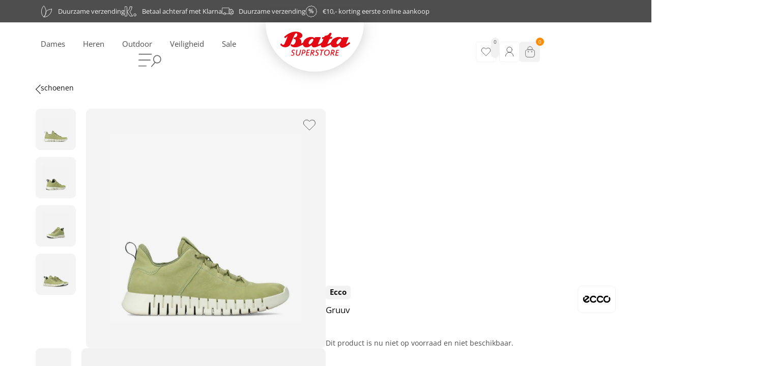

--- FILE ---
content_type: text/html; charset=UTF-8
request_url: https://batasuperstore.nl/product/gruuv-4/
body_size: 119267
content:
<!doctype html>
<html lang="nl-NL">
<head>
	<meta charset="UTF-8">
	<meta name="viewport" content="width=device-width, initial-scale=1">
	<link rel="profile" href="https://gmpg.org/xfn/11">
	<meta name='robots' content='index, follow, max-image-preview:large, max-snippet:-1, max-video-preview:-1' />

<!-- Google Tag Manager by PYS -->
    <script data-cfasync="false" data-pagespeed-no-defer defer src="data:text/javascript,window.dataLayerPYS%20%3D%20window.dataLayerPYS%20%7C%7C%20%5B%5D%3B"></script>
<!-- End Google Tag Manager by PYS -->
	<!-- This site is optimized with the Yoast SEO plugin v26.6 - https://yoast.com/wordpress/plugins/seo/ -->
	<title>Gruuv - Bata Superstore</title>
<style>.flying-press-lazy-bg{background-image:none!important;}</style>
<link rel='preload' href='https://batasuperstore.nl/wp-content/uploads/2022/09/cart-icon-header.svg' as='image' fetchpriority='high' />
<link rel='preload' href='https://batasuperstore.nl/wp-content/uploads/2022/09/head_logo-1-1.svg' as='image' imagesrcset='' imagesizes=''/>
<link rel='preload' href='https://batasuperstore.nl/wp-content/uploads/2024/02/9453_ECCO__Heren_0-600x600.jpg' as='image' imagesrcset='https://batasuperstore.nl/wp-content/uploads/2024/02/9453_ECCO__Heren_0-600x600.jpg 600w, https://batasuperstore.nl/wp-content/uploads/2024/02/9453_ECCO__Heren_0-300x300.jpg 300w, https://batasuperstore.nl/wp-content/uploads/2024/02/9453_ECCO__Heren_0-1024x1024.jpg 1024w, https://batasuperstore.nl/wp-content/uploads/2024/02/9453_ECCO__Heren_0-150x150.jpg 150w, https://batasuperstore.nl/wp-content/uploads/2024/02/9453_ECCO__Heren_0-768x768.jpg 768w, https://batasuperstore.nl/wp-content/uploads/2024/02/9453_ECCO__Heren_0-100x100.jpg 100w, https://batasuperstore.nl/wp-content/uploads/2024/02/9453_ECCO__Heren_0-50x50.jpg 50w, https://batasuperstore.nl/wp-content/uploads/2024/02/9453_ECCO__Heren_0.jpg 1500w' imagesizes='(max-width: 600px) 100vw, 600px'/>
<link rel='preload' href='https://batasuperstore.nl/wp-content/uploads/elementor/google-fonts/fonts/opensans-memvyags126mizpba-uvwbx2vvnxbbobj2ovts-muw.woff2' as='font' type='font/woff2' fetchpriority='high' crossorigin='anonymous'><link rel='preload' href='https://batasuperstore.nl/wp-content/plugins/elementor/assets/lib/font-awesome/webfonts/fa-brands-400.woff2' as='font' type='font/woff2' fetchpriority='high' crossorigin='anonymous'><link rel='preload' href='https://batasuperstore.nl/wp-content/plugins/elementor/assets/lib/font-awesome/webfonts/fa-brands-400.woff' as='font' type='font/woff' fetchpriority='high' crossorigin='anonymous'><link rel='preload' href='https://batasuperstore.nl/wp-content/uploads/elementor/google-fonts/fonts/opensans-memvyags126mizpba-uvwbx2vvnxbbobj2ovts2mu1ab.woff2' as='font' type='font/woff2' fetchpriority='high' crossorigin='anonymous'>
<style id="flying-press-css">:where(.wp-block-button__link){box-shadow:none;border-radius:9999px;padding:calc(.667em + 2px) calc(1.333em + 2px);text-decoration:none}:root :where(.wp-block-button .wp-block-button__link.is-style-outline),:root :where(.wp-block-button.is-style-outline>.wp-block-button__link){border:2px solid;padding:.667em 1.333em}:root :where(.wp-block-button .wp-block-button__link.is-style-outline:not(.has-text-color)),:root :where(.wp-block-button.is-style-outline>.wp-block-button__link:not(.has-text-color)){color:currentColor}:root :where(.wp-block-button .wp-block-button__link.is-style-outline:not(.has-background)),:root :where(.wp-block-button.is-style-outline>.wp-block-button__link:not(.has-background)){background-color:initial;background-image:none}:where(.wp-block-calendar table:not(.has-background) th){background:#ddd}:where(.wp-block-columns){margin-bottom:1.75em}:where(.wp-block-columns.has-background){padding:1.25em 2.375em}:where(.wp-block-post-comments input[type=submit]){border:none}:where(.wp-block-cover-image:not(.has-text-color)),:where(.wp-block-cover:not(.has-text-color)){color:#fff}:where(.wp-block-cover-image.is-light:not(.has-text-color)),:where(.wp-block-cover.is-light:not(.has-text-color)){color:#000}:root :where(.wp-block-cover h1:not(.has-text-color)),:root :where(.wp-block-cover h2:not(.has-text-color)),:root :where(.wp-block-cover h3:not(.has-text-color)),:root :where(.wp-block-cover h4:not(.has-text-color)),:root :where(.wp-block-cover h5:not(.has-text-color)),:root :where(.wp-block-cover h6:not(.has-text-color)),:root :where(.wp-block-cover p:not(.has-text-color)){color:inherit}:where(.wp-block-file){margin-bottom:1.5em}:where(.wp-block-file__button){border-radius:2em;padding:.5em 1em;display:inline-block}:where(.wp-block-file__button):where(a):active,:where(.wp-block-file__button):where(a):focus,:where(.wp-block-file__button):where(a):hover,:where(.wp-block-file__button):where(a):visited{box-shadow:none;color:#fff;opacity:.85;text-decoration:none}:where(.wp-block-form-input__input){margin-bottom:.5em;padding:0 .5em;font-size:1em}:where(.wp-block-form-input__input)[type=date],:where(.wp-block-form-input__input)[type=datetime-local],:where(.wp-block-form-input__input)[type=datetime],:where(.wp-block-form-input__input)[type=email],:where(.wp-block-form-input__input)[type=month],:where(.wp-block-form-input__input)[type=number],:where(.wp-block-form-input__input)[type=password],:where(.wp-block-form-input__input)[type=search],:where(.wp-block-form-input__input)[type=tel],:where(.wp-block-form-input__input)[type=text],:where(.wp-block-form-input__input)[type=time],:where(.wp-block-form-input__input)[type=url],:where(.wp-block-form-input__input)[type=week]{border-style:solid;border-width:1px;min-height:2em;line-height:2}:where(.wp-block-group.wp-block-group-is-layout-constrained){position:relative}:root :where(.wp-block-image.is-style-rounded img,.wp-block-image .is-style-rounded img){border-radius:9999px}@keyframes show-content-image{0%{visibility:hidden}99%{visibility:hidden}}@keyframes turn-on-visibility{0%{opacity:0}}@keyframes turn-off-visibility{0%{opacity:1;visibility:visible}99%{opacity:0;visibility:visible}}@keyframes lightbox-zoom-in{0%{transform:translate(calc((-100vw + var(--wp--lightbox-scrollbar-width))/2 + var(--wp--lightbox-initial-left-position)),calc(-50vh + var(--wp--lightbox-initial-top-position)))scale(var(--wp--lightbox-scale))}}@keyframes lightbox-zoom-out{0%{visibility:visible;transform:translate(-50%,-50%)scale(1)}99%{visibility:visible}}:where(.wp-block-latest-comments:not([style*=line-height] .wp-block-latest-comments__comment)){line-height:1.1}:where(.wp-block-latest-comments:not([style*=line-height] .wp-block-latest-comments__comment-excerpt p)){line-height:1.8}:root :where(.wp-block-latest-posts.is-grid){padding:0}:root :where(.wp-block-latest-posts.wp-block-latest-posts__list){padding-left:0}ol,ul{box-sizing:border-box}:root :where(.wp-block-list.has-background){padding:1.25em 2.375em}:where(.wp-block-navigation.has-background .wp-block-navigation-item a:not(.wp-element-button)),:where(.wp-block-navigation.has-background .wp-block-navigation-submenu a:not(.wp-element-button)),:where(.wp-block-navigation .wp-block-navigation__submenu-container .wp-block-navigation-item a:not(.wp-element-button)),:where(.wp-block-navigation .wp-block-navigation__submenu-container .wp-block-navigation-submenu a:not(.wp-element-button)),:where(.wp-block-navigation .wp-block-navigation__submenu-container .wp-block-navigation-submenu button.wp-block-navigation-item__content),:where(.wp-block-navigation .wp-block-navigation__submenu-container .wp-block-pages-list__item button.wp-block-navigation-item__content){padding:.5em 1em}@keyframes overlay-menu__fade-in-animation{0%{opacity:0;transform:translateY(.5em)}}:root :where(p.has-background){padding:1.25em 2.375em}:where(p.has-text-color:not(.has-link-color)) a{color:inherit}:where(.wp-block-post-comments-form input:not([type=submit])),:where(.wp-block-post-comments-form textarea){border:1px solid #949494;font-family:inherit;font-size:1em}:where(.wp-block-post-comments-form input:where(:not([type=submit]):not([type=checkbox]))),:where(.wp-block-post-comments-form textarea){padding:calc(.667em + 2px)}:where(.wp-block-post-excerpt){box-sizing:border-box;margin-bottom:var(--wp--style--block-gap);margin-top:var(--wp--style--block-gap)}:where(.wp-block-preformatted.has-background){padding:1.25em 2.375em}:where(.wp-block-search__button){border:1px solid #ccc;padding:6px 10px}:where(.wp-block-search__input){appearance:none;font-family:inherit;font-size:inherit;font-style:inherit;font-weight:inherit;letter-spacing:inherit;line-height:inherit;min-width:3rem;text-transform:inherit;border:1px solid #949494;flex-grow:1;margin-left:0;margin-right:0;padding:8px;text-decoration:unset!important}:where(.wp-block-search__button-inside .wp-block-search__inside-wrapper){box-sizing:border-box;background-color:#fff;border:1px solid #949494;padding:4px}:where(.wp-block-search__button-inside .wp-block-search__inside-wrapper) :where(.wp-block-search__button){padding:4px 8px}:root :where(.wp-block-separator.is-style-dots){text-align:center;height:auto;line-height:1}:root :where(.wp-block-separator.is-style-dots):before{color:currentColor;content:"···";letter-spacing:2em;padding-left:2em;font-family:serif;font-size:1.5em}:root :where(.wp-block-site-logo.is-style-rounded){border-radius:9999px}:root :where(.wp-block-social-links .wp-social-link a){padding:.25em}:root :where(.wp-block-social-links.is-style-logos-only .wp-social-link a){padding:0}:root :where(.wp-block-social-links.is-style-pill-shape .wp-social-link a){padding-left:.666667em;padding-right:.666667em}:root :where(.wp-block-tag-cloud.is-style-outline){flex-wrap:wrap;gap:1ch;display:flex}:root :where(.wp-block-tag-cloud.is-style-outline a){border:1px solid;margin-right:0;padding:1ch 2ch;font-size:unset!important;text-decoration:none!important}:root :where(.wp-block-table-of-contents){box-sizing:border-box}:where(.wp-block-term-description){box-sizing:border-box;margin-bottom:var(--wp--style--block-gap);margin-top:var(--wp--style--block-gap)}:where(pre.wp-block-verse){font-family:inherit}:root{--wp-block-synced-color:#7a00df;--wp-block-synced-color--rgb:122,0,223;--wp-bound-block-color:var(--wp-block-synced-color);--wp-editor-canvas-background:#ddd;--wp-admin-theme-color:#007cba;--wp-admin-theme-color--rgb:0,124,186;--wp-admin-theme-color-darker-10:#006ba1;--wp-admin-theme-color-darker-10--rgb:0,107,160.5;--wp-admin-theme-color-darker-20:#005a87;--wp-admin-theme-color-darker-20--rgb:0,90,135;--wp-admin-border-width-focus:2px}@media (resolution>=192dpi){:root{--wp-admin-border-width-focus:1.5px}}:root{--wp--preset--font-size--normal:16px;--wp--preset--font-size--huge:42px}.screen-reader-text{clip-path:inset(50%);border:0;width:1px;height:1px;margin:-1px;padding:0;position:absolute;overflow:hidden;word-wrap:normal!important}.screen-reader-text:focus{clip-path:none;color:#444;z-index:100000;background-color:#ddd;width:auto;height:auto;padding:15px 23px 14px;font-size:1em;line-height:normal;text-decoration:none;display:block;top:5px;left:5px}html :where(.has-border-color){border-style:solid}html :where([style*=border-top-color]){border-top-style:solid}html :where([style*=border-right-color]){border-right-style:solid}html :where([style*=border-bottom-color]){border-bottom-style:solid}html :where([style*=border-left-color]){border-left-style:solid}html :where([style*=border-width]){border-style:solid}html :where([style*=border-top-width]){border-top-style:solid}html :where([style*=border-right-width]){border-right-style:solid}html :where([style*=border-bottom-width]){border-bottom-style:solid}html :where([style*=border-left-width]){border-left-style:solid}html :where(img[class*=wp-image-]){max-width:100%;height:auto}:where(figure){margin:0 0 1em}html :where(.is-position-sticky){--wp-admin--admin-bar--position-offset:var(--wp-admin--admin-bar--height,0px)}@media screen and (width<=600px){html :where(.is-position-sticky){--wp-admin--admin-bar--position-offset:0px}}@-webkit-keyframes jet-engine-spin{0%{-webkit-transform:rotate(0);transform:rotate(0)}}@keyframes jet-engine-spin{0%{-webkit-transform:rotate(0);transform:rotate(0)}}@-webkit-keyframes jet-engine-map-spin{0%{-webkit-transform:rotate(0);transform:rotate(0)}}@keyframes jet-engine-map-spin{0%{-webkit-transform:rotate(0);transform:rotate(0)}}.jet-data-store-link-wrapper{z-index:999;display:-webkit-box;display:-ms-flexbox;display:flex;position:relative}.jet-data-store-link{justify-content:center;align-items:center;gap:4px;display:-webkit-inline-box;display:-ms-inline-flexbox;display:inline-flex}.jet-data-store-link__icon.is-svg-icon{display:-webkit-inline-box;display:-ms-inline-flexbox;display:inline-flex}.jet-data-store-link__icon.is-svg-icon svg{width:1em;height:1em}.jet-data-store-link__icon{-webkit-box-ordinal-group:2;-ms-flex-order:1;order:1}button.pswp__button{box-shadow:none!important;background-image:url(https://batasuperstore.nl/wp-content/plugins/woocommerce/assets/css/photoswipe/default-skin/default-skin.png)!important}button.pswp__button,button.pswp__button--arrow--left:before,button.pswp__button--arrow--right:before,button.pswp__button:hover{background-color:#0000!important}button.pswp__button--arrow--left,button.pswp__button--arrow--left:hover,button.pswp__button--arrow--right,button.pswp__button--arrow--right:hover{background-image:none!important}button.pswp__button--close:hover{background-position:0 -44px}button.pswp__button--zoom:hover{background-position:-88px 0}.pswp{-ms-touch-action:none;touch-action:none;z-index:1500;-webkit-text-size-adjust:100%;-webkit-backface-visibility:hidden;outline:0;width:100%;height:100%;display:none;position:absolute;top:0;left:0;overflow:hidden}.pswp *{-webkit-box-sizing:border-box;box-sizing:border-box}.pswp img{max-width:none}.pswp__bg{opacity:0;-webkit-backface-visibility:hidden;will-change:opacity;background:#000;width:100%;height:100%;position:absolute;top:0;left:0;-webkit-transform:translateZ(0);transform:translateZ(0)}.pswp__scroll-wrap{width:100%;height:100%;position:absolute;top:0;left:0;overflow:hidden}.pswp__container,.pswp__zoom-wrap{-ms-touch-action:none;touch-action:none;position:absolute;inset:0}.pswp__container,.pswp__img{-webkit-user-select:none;-moz-user-select:none;-ms-user-select:none;user-select:none;-webkit-tap-highlight-color:#fff0;-webkit-touch-callout:none}.pswp__bg{will-change:opacity;-webkit-transition:opacity .333s cubic-bezier(.4,0,.22,1);transition:opacity .333s cubic-bezier(.4,0,.22,1)}.pswp--animated-in .pswp__bg,.pswp--animated-in .pswp__zoom-wrap{-webkit-transition:none;transition:none}.pswp__container,.pswp__zoom-wrap{-webkit-backface-visibility:hidden}.pswp__item{position:absolute;inset:0;overflow:hidden}.pswp__button{cursor:pointer;-webkit-appearance:none;float:left;opacity:.75;width:44px;height:44px;-webkit-box-shadow:none;box-shadow:none;background:0 0;border:0;margin:0;padding:0;-webkit-transition:opacity .2s;transition:opacity .2s;display:block;position:relative;overflow:visible}.pswp__button:focus,.pswp__button:hover{opacity:1}.pswp__button:active{opacity:.9;outline:0}.pswp__button::-moz-focus-inner{border:0;padding:0}.pswp__button,.pswp__button--arrow--left:before,.pswp__button--arrow--right:before{background:url(https://batasuperstore.nl/wp-content/plugins/woocommerce/assets/css/photoswipe/default-skin/default-skin.png) 0 0/264px 88px no-repeat;width:44px;height:44px}.pswp__button--close{background-position:0 -44px}.pswp__button--share{background-position:-44px -44px}.pswp__button--fs{display:none}.pswp__button--zoom{background-position:-88px 0;display:none}.pswp__button--arrow--left,.pswp__button--arrow--right{background:0 0;width:70px;height:100px;margin-top:-50px;position:absolute;top:50%}.pswp__button--arrow--left{left:0}.pswp__button--arrow--right{right:0}.pswp__button--arrow--left:before,.pswp__button--arrow--right:before{content:"";background-color:#0000004d;width:32px;height:30px;position:absolute;top:35px}.pswp__button--arrow--left:before{background-position:-138px -44px;left:6px}.pswp__button--arrow--right:before{background-position:-94px -44px;right:6px}.pswp__counter,.pswp__share-modal{-webkit-user-select:none;-moz-user-select:none;-ms-user-select:none;user-select:none}.pswp__share-modal{z-index:1600;opacity:0;-webkit-backface-visibility:hidden;will-change:opacity;background:#00000080;width:100%;height:100%;padding:10px;-webkit-transition:opacity .25s ease-out;transition:opacity .25s ease-out;display:block;position:absolute;top:0;left:0}.pswp__share-modal--hidden{display:none}.pswp__share-tooltip{z-index:1620;-webkit-transition:-webkit-transform .25s;-webkit-backface-visibility:hidden;will-change:transform;background:#fff;border-radius:2px;width:auto;transition:transform .25s;display:block;position:absolute;top:56px;right:44px;-webkit-transform:translateY(6px);-ms-transform:translateY(6px);transform:translateY(6px);-webkit-box-shadow:0 2px 5px #00000040;box-shadow:0 2px 5px #00000040}.pswp__share-tooltip a{color:#000;padding:8px 12px;font-size:14px;line-height:18px;text-decoration:none;display:block}.pswp__share-tooltip a:hover{color:#000;text-decoration:none}.pswp__share-tooltip a:first-child{border-radius:2px 2px 0 0}.pswp__share-tooltip a:last-child{border-radius:0 0 2px 2px}.pswp__counter{color:#fff;opacity:.75;height:44px;margin-inline-end:auto;padding:0 10px;font-size:13px;line-height:44px;position:relative;top:0;left:0}.pswp__caption{width:100%;min-height:44px;position:absolute;bottom:0;left:0}.pswp__caption__center{text-align:left;color:#ccc;max-width:420px;margin:0 auto;padding:10px;font-size:13px;line-height:20px}.pswp__preloader{opacity:0;will-change:opacity;direction:ltr;width:44px;height:44px;margin-left:-22px;-webkit-transition:opacity .25s ease-out;transition:opacity .25s ease-out;position:absolute;top:0;left:50%}.pswp__preloader__icn{width:20px;height:20px;margin:12px}@media screen and (width<=1024px){.pswp__preloader{float:right;margin:0;position:relative;top:auto;left:auto}}@-webkit-keyframes clockwise{0%{-webkit-transform:rotate(0);transform:rotate(0)}to{-webkit-transform:rotate(360deg);transform:rotate(360deg)}}@keyframes clockwise{0%{-webkit-transform:rotate(0);transform:rotate(0)}to{-webkit-transform:rotate(360deg);transform:rotate(360deg)}}@-webkit-keyframes donut-rotate{0%{-webkit-transform:rotate(0);transform:rotate(0)}50%{-webkit-transform:rotate(-140deg);transform:rotate(-140deg)}to{-webkit-transform:rotate(0);transform:rotate(0)}}@keyframes donut-rotate{0%{-webkit-transform:rotate(0);transform:rotate(0)}50%{-webkit-transform:rotate(-140deg);transform:rotate(-140deg)}to{-webkit-transform:rotate(0);transform:rotate(0)}}.pswp__ui{-webkit-font-smoothing:auto;visibility:visible;opacity:1;z-index:1550}.pswp__top-bar{justify-content:flex-end;width:100%;height:44px;display:flex;position:absolute;top:0;left:0}.pswp--has_mouse .pswp__button--arrow--left,.pswp--has_mouse .pswp__button--arrow--right,.pswp__caption,.pswp__top-bar{-webkit-backface-visibility:hidden;will-change:opacity;-webkit-transition:opacity .333s cubic-bezier(.4,0,.22,1);transition:opacity .333s cubic-bezier(.4,0,.22,1)}.pswp__caption,.pswp__top-bar{background-color:#00000080}.pswp__ui--hidden .pswp__button--arrow--left,.pswp__ui--hidden .pswp__button--arrow--right,.pswp__ui--hidden .pswp__caption,.pswp__ui--hidden .pswp__top-bar{opacity:.001}.woocommerce img,.woocommerce-page img{max-width:100%;height:auto}.woocommerce #content div.product div.images,.woocommerce div.product div.images,.woocommerce-page #content div.product div.images,.woocommerce-page div.product div.images{float:left;width:48%}@media only screen and (width<=768px){:root{--woocommerce:#720eec;--wc-green:#7ad03a;--wc-red:#a00;--wc-orange:#ffba00;--wc-blue:#2ea2cc;--wc-primary:#720eec;--wc-primary-text:#fcfbfe;--wc-secondary:#e9e6ed;--wc-secondary-text:#515151;--wc-highlight:#958e09;--wc-highligh-text:white;--wc-content-bg:#fff;--wc-subtext:#767676;--wc-form-border-color:#200707cc;--wc-form-border-radius:4px;--wc-form-border-width:1px}.woocommerce #content div.product div.images,.woocommerce #content div.product div.summary,.woocommerce div.product div.images,.woocommerce div.product div.summary,.woocommerce-page #content div.product div.images,.woocommerce-page #content div.product div.summary,.woocommerce-page div.product div.images,.woocommerce-page div.product div.summary{float:none;width:100%}}:root{--woocommerce:#720eec;--wc-green:#7ad03a;--wc-red:#a00;--wc-orange:#ffba00;--wc-blue:#2ea2cc;--wc-primary:#720eec;--wc-primary-text:#fcfbfe;--wc-secondary:#e9e6ed;--wc-secondary-text:#515151;--wc-highlight:#958e09;--wc-highligh-text:white;--wc-content-bg:#fff;--wc-subtext:#767676;--wc-form-border-color:#200707cc;--wc-form-border-radius:4px;--wc-form-border-width:1px}@keyframes spin{to{transform:rotate(360deg)}}@font-face{font-display:swap;font-family:star;src:url(https://batasuperstore.nl/wp-content/plugins/woocommerce/assets/fonts/WooCommerce.woff2)format("woff2"),url(https://batasuperstore.nl/wp-content/plugins/woocommerce/assets/fonts/WooCommerce.woff)format("woff"),url(https://batasuperstore.nl/wp-content/plugins/woocommerce/assets/fonts/WooCommerce.ttf)format("truetype");font-weight:400;font-style:normal}@font-face{font-display:swap;font-family:WooCommerce;src:url(https://batasuperstore.nl/wp-content/plugins/woocommerce/assets/fonts/WooCommerce.woff2)format("woff2"),url(https://batasuperstore.nl/wp-content/plugins/woocommerce/assets/fonts/WooCommerce.woff)format("woff"),url(https://batasuperstore.nl/wp-content/plugins/woocommerce/assets/fonts/WooCommerce.ttf)format("truetype");font-weight:400;font-style:normal}.woocommerce div.product{margin-bottom:0;position:relative}.woocommerce div.product .product_title{clear:none;margin-top:0;padding:0}.woocommerce div.product p.stock{font-size:.92em}.woocommerce div.product div.images{margin-bottom:2em}.woocommerce div.product div.images img{width:100%;height:auto;box-shadow:none;display:block}.woocommerce div.product div.images.woocommerce-product-gallery{position:relative}.woocommerce div.product div.images .woocommerce-product-gallery__wrapper{margin:0;padding:0;transition:all .5s cubic-bezier(.795,-.035,0,1)}.woocommerce div.product div.images .woocommerce-product-gallery__image:nth-child(n+2){width:25%;display:inline-block}.woocommerce div.product div.images .woocommerce-product-gallery__image a{outline-offset:-2px;display:block}.woocommerce div.product div.images .flex-control-thumbs{zoom:1;margin:0;padding:0;overflow:hidden}.woocommerce div.product div.images .flex-control-thumbs li{float:left;width:25%;margin:0;list-style:none}.woocommerce div.product div.images .flex-control-thumbs li img{cursor:pointer;opacity:.5;margin:0}.woocommerce div.product div.images .flex-control-thumbs li img.flex-active,.woocommerce div.product div.images .flex-control-thumbs li img:hover{opacity:1}.woocommerce div.product .woocommerce-product-gallery--columns-4 .flex-control-thumbs li:nth-child(4n+1){clear:left}.woocommerce div.product p.cart{margin-bottom:2em}.woocommerce div.product p.cart:after,.woocommerce div.product p.cart:before{content:" ";display:table}.woocommerce div.product p.cart:after{clear:both}.woocommerce div.product form.cart{margin-bottom:2em}.woocommerce div.product form.cart:after,.woocommerce div.product form.cart:before{content:" ";display:table}.woocommerce div.product form.cart:after{clear:both}.woocommerce div.product form.cart .woocommerce-variation-description p{margin-bottom:1em}.woocommerce :where(.wc_bis_form__input,.wc_bis_form__button){padding:.9rem 1.1rem;line-height:1}.woocommerce:where(body:not(.woocommerce-uses-block-theme)) div.product .stock{color:#958e09}.woocommerce:where(body:not(.woocommerce-uses-block-theme)) div.product .out-of-stock{color:var(--wc-red)}html{-webkit-text-size-adjust:100%;line-height:1.15}*,:after,:before{box-sizing:border-box}body{color:#333;-webkit-font-smoothing:antialiased;-moz-osx-font-smoothing:grayscale;background-color:#fff;margin:0;font-family:-apple-system,BlinkMacSystemFont,Segoe UI,Roboto,Helvetica Neue,Arial,Noto Sans,sans-serif,Apple Color Emoji,Segoe UI Emoji,Segoe UI Symbol,Noto Color Emoji;font-size:1rem;font-weight:400;line-height:1.5}h1,h2,h3,h4,h5,h6{color:inherit;margin-block:.5rem 1rem;font-family:inherit;font-weight:500;line-height:1.2}h1{font-size:2.5rem}h2{font-size:2rem}h3{font-size:1.75rem}h4{font-size:1.5rem}h5{font-size:1.25rem}h6{font-size:1rem}p{margin-block:0 .9rem}a{color:#c36;background-color:#fff0;text-decoration:none}a:active,a:hover{color:#336}a:not([href]):not([tabindex]),a:not([href]):not([tabindex]):focus,a:not([href]):not([tabindex]):hover{color:inherit;text-decoration:none}a:not([href]):not([tabindex]):focus{outline:0}b,strong{font-weight:bolder}img{border-style:none;max-width:100%;height:auto}details{display:block}summary{display:list-item}@media print{*,:after,:before{box-shadow:none!important;color:#000!important;text-shadow:none!important;background:0 0!important}a,a:visited{text-decoration:underline}a[href]:after{content:" (" attr(href)")"}a[href^=\#]:after,a[href^=javascript\:]:after{content:""}img,tr{-moz-column-break-inside:avoid;break-inside:avoid}h2,h3,p{orphans:3;widows:3}h2,h3{-moz-column-break-after:avoid;break-after:avoid}}label{vertical-align:middle;line-height:1;display:inline-block}button,input,optgroup,select,textarea{margin:0;font-family:inherit;font-size:1rem;line-height:1.5}input[type=date],input[type=email],input[type=number],input[type=password],input[type=search],input[type=tel],input[type=text],input[type=url],select,textarea{border:1px solid #666;border-radius:3px;width:100%;padding:.5rem 1rem;transition:all .3s}input[type=date]:focus,input[type=email]:focus,input[type=number]:focus,input[type=password]:focus,input[type=search]:focus,input[type=tel]:focus,input[type=text]:focus,input[type=url]:focus,select:focus,textarea:focus{border-color:#333}button,input{overflow:visible}button,select{text-transform:none}[type=button],[type=reset],[type=submit],button{-webkit-appearance:button;width:auto}[type=button],[type=submit],button{color:#c36;text-align:center;-webkit-user-select:none;-moz-user-select:none;user-select:none;white-space:nowrap;background-color:#fff0;border:1px solid #c36;border-radius:3px;padding:.5rem 1rem;font-size:1rem;font-weight:400;transition:all .3s;display:inline-block}[type=button]:focus:not(:focus-visible),[type=submit]:focus:not(:focus-visible),button:focus:not(:focus-visible){outline:none}[type=button]:focus,[type=button]:hover,[type=submit]:focus,[type=submit]:hover,button:focus,button:hover{color:#fff;background-color:#c36;text-decoration:none}[type=button]:not(:disabled),[type=submit]:not(:disabled),button:not(:disabled){cursor:pointer}[type=checkbox],[type=radio]{box-sizing:border-box;padding:0}[type=number]::-webkit-inner-spin-button,[type=number]::-webkit-outer-spin-button{height:auto}[type=search]{-webkit-appearance:textfield;outline-offset:-2px}[type=search]::-webkit-search-decoration{-webkit-appearance:none}::-webkit-file-upload-button{-webkit-appearance:button;font:inherit}dd,dl,dt,li,ol,ul{vertical-align:baseline;background:#fff0;border:0;outline:0;margin-block:0;font-size:100%}:root{--direction-multiplier:1}body.rtl,html[dir=rtl]{--direction-multiplier:-1}.elementor-screen-only,.screen-reader-text,.screen-reader-text span,.ui-helper-hidden-accessible{clip:rect(0,0,0,0);border:0;width:1px;height:1px;margin:-1px;padding:0;position:absolute;top:-10000em;overflow:hidden}.elementor-clearfix:after{clear:both;content:"";width:0;height:0;display:block}.elementor *,.elementor :after,.elementor :before{box-sizing:border-box}.elementor a{box-shadow:none;text-decoration:none}.elementor img{box-shadow:none;border:none;border-radius:0;max-width:100%;height:auto}.elementor .elementor-widget:not(.elementor-widget-text-editor):not(.elementor-widget-theme-post-content) figure{margin:0}.e-con-inner>.elementor-element.elementor-absolute,.e-con>.elementor-element.elementor-absolute,.elementor-widget-wrap>.elementor-element.elementor-absolute{position:absolute}.elementor-widget-wrap .elementor-element.elementor-widget__width-auto,.elementor-widget-wrap .elementor-element.elementor-widget__width-initial{max-width:100%}@media (width<=1024px){.elementor-widget-wrap .elementor-element.elementor-widget-tablet__width-auto,.elementor-widget-wrap .elementor-element.elementor-widget-tablet__width-initial{max-width:100%}}@media (width<=767px){.elementor-widget-wrap .elementor-element.elementor-widget-mobile__width-auto,.elementor-widget-wrap .elementor-element.elementor-widget-mobile__width-initial{max-width:100%}}.elementor-element{--flex-direction:initial;--flex-wrap:initial;--justify-content:initial;--align-items:initial;--align-content:initial;--gap:initial;--flex-basis:initial;--flex-grow:initial;--flex-shrink:initial;--order:initial;--align-self:initial;align-self:var(--align-self);flex-basis:var(--flex-basis);flex-grow:var(--flex-grow);flex-shrink:var(--flex-shrink);order:var(--order)}.elementor-element.elementor-absolute,.elementor-element.elementor-fixed{z-index:1}.elementor-element:where(.e-con-full,.elementor-widget){align-content:var(--align-content);align-items:var(--align-items);flex-direction:var(--flex-direction);flex-wrap:var(--flex-wrap);gap:var(--row-gap)var(--column-gap);justify-content:var(--justify-content)}.elementor-align-left{text-align:left}.elementor-align-center .elementor-button,.elementor-align-left .elementor-button,.elementor-align-right .elementor-button{width:auto}@media (width<=1024px){.elementor-tablet-align-center{text-align:center}.elementor-tablet-align-center .elementor-button,.elementor-tablet-align-left .elementor-button,.elementor-tablet-align-right .elementor-button{width:auto}}:root{--page-title-display:block}.elementor-page-title,h1.entry-title{display:var(--page-title-display)}@keyframes eicon-spin{0%{transform:rotate(0)}}.elementor-section{position:relative}.elementor-section .elementor-container{margin-left:auto;margin-right:auto;display:flex;position:relative}@media (width<=1024px){.elementor-section .elementor-container{flex-wrap:wrap}}.elementor-section.elementor-section-items-middle>.elementor-container{align-items:center}.elementor-widget-wrap{flex-wrap:wrap;align-content:flex-start;width:100%;position:relative}.elementor:not(.elementor-bc-flex-widget) .elementor-widget-wrap{display:flex}.elementor-widget-wrap>.elementor-element{width:100%}.elementor-widget{position:relative}.elementor-widget:not(:last-child){margin-bottom:var(--kit-widget-spacing,20px)}.elementor-widget:not(:last-child).elementor-absolute,.elementor-widget:not(:last-child).elementor-widget__width-auto,.elementor-widget:not(:last-child).elementor-widget__width-initial{margin-bottom:0}.elementor-column{min-height:1px;display:flex;position:relative}.elementor-column-gap-default>.elementor-column>.elementor-element-populated{padding:10px}@media (width>=768px){.elementor-column.elementor-col-30,.elementor-column[data-col="30"]{width:30%}.elementor-column.elementor-col-33,.elementor-column[data-col="33"]{width:33.333%}.elementor-column.elementor-col-50,.elementor-column[data-col="50"]{width:50%}.elementor-column.elementor-col-70,.elementor-column[data-col="70"]{width:70%}.elementor-column.elementor-col-100,.elementor-column[data-col="100"]{width:100%}}@media (width<=767px){.elementor-column.elementor-sm-30{width:30%}.elementor-column.elementor-sm-70{width:70%}.elementor-column{width:100%}}.elementor-grid{grid-column-gap:var(--grid-column-gap);grid-row-gap:var(--grid-row-gap);display:grid}.elementor-grid .elementor-grid-item{min-width:0}.elementor-grid-1 .elementor-grid{grid-template-columns:repeat(1,1fr)}.elementor-grid-2 .elementor-grid{grid-template-columns:repeat(2,1fr)}.elementor-grid-4 .elementor-grid{grid-template-columns:repeat(4,1fr)}@media (width<=1024px){.elementor-grid-tablet-1 .elementor-grid{grid-template-columns:repeat(1,1fr)}.elementor-grid-tablet-4 .elementor-grid{grid-template-columns:repeat(4,1fr)}}@media (width<=767px){.elementor-grid-mobile-1 .elementor-grid{grid-template-columns:repeat(1,1fr)}.elementor-grid-mobile-2 .elementor-grid{grid-template-columns:repeat(2,1fr)}}@media (width>=1025px){#elementor-device-mode:after{content:"desktop"}}@media (width>=-1px){#elementor-device-mode:after{content:"widescreen"}}@media (width<=-1px){#elementor-device-mode:after{content:"laptop";content:"tablet_extra"}}@media (width<=1024px){#elementor-device-mode:after{content:"tablet"}}@media (width<=-1px){#elementor-device-mode:after{content:"mobile_extra"}}@media (width<=767px){#elementor-device-mode:after{content:"mobile"}}@media (prefers-reduced-motion:no-preference){html{scroll-behavior:smooth}}.e-con{--border-radius:0;--border-top-width:0px;--border-right-width:0px;--border-bottom-width:0px;--border-left-width:0px;--border-style:initial;--border-color:initial;--container-widget-width:100%;--container-widget-height:initial;--container-widget-flex-grow:0;--container-widget-align-self:initial;--content-width:min(100%,var(--container-max-width,1140px));--width:100%;--min-height:initial;--height:auto;--text-align:initial;--margin-top:0px;--margin-right:0px;--margin-bottom:0px;--margin-left:0px;--padding-top:var(--container-default-padding-top,10px);--padding-right:var(--container-default-padding-right,10px);--padding-bottom:var(--container-default-padding-bottom,10px);--padding-left:var(--container-default-padding-left,10px);--position:relative;--z-index:revert;--overflow:visible;--gap:var(--widgets-spacing,20px);--row-gap:var(--widgets-spacing-row,20px);--column-gap:var(--widgets-spacing-column,20px);--overlay-mix-blend-mode:initial;--overlay-opacity:1;--overlay-transition:.3s;--e-con-grid-template-columns:repeat(3,1fr);--e-con-grid-template-rows:repeat(2,1fr);border-radius:var(--border-radius);height:var(--height);min-height:var(--min-height);min-width:0;overflow:var(--overflow);position:var(--position);width:var(--width);z-index:var(--z-index);--flex-wrap-mobile:wrap;margin-block-start:var(--margin-block-start);margin-block-end:var(--margin-block-end);margin-inline-start:var(--margin-inline-start);margin-inline-end:var(--margin-inline-end);padding-inline-start:var(--padding-inline-start);padding-inline-end:var(--padding-inline-end)}.e-con:where(:not(.e-div-block-base)){transition:background var(--background-transition,.3s),border var(--border-transition,.3s),box-shadow var(--border-transition,.3s),transform var(--e-con-transform-transition-duration,.4s)}.e-con{--margin-block-start:var(--margin-top);--margin-block-end:var(--margin-bottom);--margin-inline-start:var(--margin-left);--margin-inline-end:var(--margin-right);--padding-inline-start:var(--padding-left);--padding-inline-end:var(--padding-right);--padding-block-start:var(--padding-top);--padding-block-end:var(--padding-bottom);--border-block-start-width:var(--border-top-width);--border-block-end-width:var(--border-bottom-width);--border-inline-start-width:var(--border-left-width);--border-inline-end-width:var(--border-right-width)}.e-con.e-flex{--flex-direction:column;--flex-basis:auto;--flex-grow:0;--flex-shrink:1;flex:var(--flex-grow)var(--flex-shrink)var(--flex-basis)}.e-con-full,.e-con>.e-con-inner{text-align:var(--text-align);padding-block-start:var(--padding-block-start);padding-block-end:var(--padding-block-end)}.e-con-full.e-flex,.e-con.e-flex>.e-con-inner{flex-direction:var(--flex-direction)}.e-con,.e-con>.e-con-inner{display:var(--display)}.e-con-boxed.e-flex{flex-flow:column;place-content:normal;align-items:normal}.e-con-boxed{gap:initial;text-align:initial}.e-con.e-flex>.e-con-inner{align-content:var(--align-content);align-items:var(--align-items);flex:auto;flex-wrap:var(--flex-wrap);align-self:auto;justify-content:var(--justify-content)}.e-con>.e-con-inner{gap:var(--row-gap)var(--column-gap);height:100%;max-width:var(--content-width);width:100%;margin:0 auto;padding-inline:0}:is(.elementor-section-wrap,[data-elementor-id])>.e-con{--margin-left:auto;--margin-right:auto;max-width:min(100%,var(--width))}.e-con .elementor-widget.elementor-widget{margin-block-end:0}.e-con:before,.e-con>.elementor-background-slideshow:before,.e-con>.elementor-motion-effects-container>.elementor-motion-effects-layer:before,:is(.e-con,.e-con>.e-con-inner)>.elementor-background-video-container:before{border-block-end-width:var(--border-block-end-width);border-block-start-width:var(--border-block-start-width);border-color:var(--border-color);border-inline-end-width:var(--border-inline-end-width);border-inline-start-width:var(--border-inline-start-width);border-radius:var(--border-radius);border-style:var(--border-style);content:var(--background-overlay);height:max(100% + var(--border-top-width) + var(--border-bottom-width),100%);left:calc(0px - var(--border-left-width));mix-blend-mode:var(--overlay-mix-blend-mode);opacity:var(--overlay-opacity);top:calc(0px - var(--border-top-width));transition:var(--overlay-transition,.3s);width:max(100% + var(--border-left-width) + var(--border-right-width),100%);display:block;position:absolute}.e-con:before{transition:background var(--overlay-transition,.3s),border-radius var(--border-transition,.3s),opacity var(--overlay-transition,.3s)}.e-con .elementor-widget{min-width:0}.e-con>.e-con-inner>.elementor-widget>.elementor-widget-container,.e-con>.elementor-widget>.elementor-widget-container{height:100%}.e-con.e-con>.e-con-inner>.elementor-widget,.elementor.elementor .e-con>.elementor-widget{max-width:100%}.e-con .elementor-widget:not(:last-child){--kit-widget-spacing:0px}@media (width<=767px){.e-con.e-flex{--width:100%;--flex-wrap:var(--flex-wrap-mobile)}}.elementor-form-fields-wrapper{flex-wrap:wrap;display:flex}.elementor-field-group{flex-wrap:wrap;align-items:center}.elementor-field-group.elementor-field-type-submit{align-items:flex-end}.elementor-field-group .elementor-field-textual{color:#1f2124;vertical-align:middle;background-color:#fff0;border:1px solid #69727d;flex-grow:1;width:100%;max-width:100%}.elementor-field-group .elementor-field-textual:focus{outline:0;box-shadow:inset 0 0 0 1px #0000001a}.elementor-field-group .elementor-field-textual::-moz-placeholder{color:inherit;opacity:.6;font-family:inherit}.elementor-field-group .elementor-field-textual::placeholder{color:inherit;opacity:.6;font-family:inherit}.elementor-field-label{cursor:pointer}.elementor-field-textual{border-radius:3px;min-height:40px;padding:5px 14px;font-size:15px;line-height:1.4}.elementor-field-textual.elementor-size-xs{border-radius:2px;min-height:33px;padding:4px 12px;font-size:13px}.elementor-button-align-end .e-form__buttons,.elementor-button-align-end .elementor-field-type-submit{justify-content:flex-end}.elementor-button-align-center .elementor-field-type-submit:not(.e-form__buttons__wrapper) .elementor-button,.elementor-button-align-end .elementor-field-type-submit:not(.e-form__buttons__wrapper) .elementor-button,.elementor-button-align-start .elementor-field-type-submit:not(.e-form__buttons__wrapper) .elementor-button{flex-basis:auto}.elementor-form .elementor-button{border:none;padding-block:0}.elementor-form .elementor-button-content-wrapper,.elementor-form .elementor-button>span{flex-direction:row;justify-content:center;gap:5px;display:flex}.elementor-form .elementor-button.elementor-size-xs{min-height:33px}.elementor-form .elementor-button.elementor-size-sm{min-height:40px}.elementor-element:where(:not(.e-con)):where(:not(.e-div-block-base)) .elementor-widget-container,.elementor-element:where(:not(.e-con)):where(:not(.e-div-block-base)):not(:has(.elementor-widget-container)){transition:background .3s,border .3s,border-radius .3s,box-shadow .3s,transform var(--e-transform-transition-duration,.4s)}.elementor-heading-title{margin:0;padding:0;line-height:1}.elementor-button{color:#fff;fill:#fff;text-align:center;background-color:#69727d;border-radius:3px;padding:12px 24px;font-size:15px;line-height:1;transition:all .3s;display:inline-block}.elementor-button:focus,.elementor-button:hover,.elementor-button:visited{color:#fff}.elementor-button-content-wrapper{flex-direction:row;justify-content:center;gap:5px;display:flex}.elementor-button-icon{align-items:center;display:flex}.elementor-button-icon svg{width:1em;height:auto}.elementor-button-text{display:inline-block}.elementor-button.elementor-size-xs{border-radius:2px;padding:10px 20px;font-size:13px}.elementor-button span{text-decoration:inherit}.elementor-icon{color:#69727d;text-align:center;font-size:50px;line-height:1;transition:all .3s;display:inline-block}.elementor-icon:hover{color:#69727d}.elementor-icon i,.elementor-icon svg{width:1em;height:1em;display:block;position:relative}.elementor-icon i:before,.elementor-icon svg:before{position:absolute;left:50%;transform:translate(-50%)}.elementor-shape-circle .elementor-icon{border-radius:50%}.animated{animation-duration:1.25s}.animated.animated-slow{animation-duration:2s}.animated.animated-fast{animation-duration:.75s}.animated.infinite{animation-iteration-count:infinite}.animated.reverse{animation-direction:reverse;animation-fill-mode:forwards}@media (prefers-reduced-motion:reduce){.animated{animation:none!important}html *{transition-duration:0s!important;transition-delay:0s!important}}@media (width<=767px){.elementor .elementor-hidden-mobile,.elementor .elementor-hidden-phone{display:none}}@media (width>=768px) and (width<=1024px){.elementor .elementor-hidden-tablet{display:none}}@media (width>=1025px) and (width<=99999px){.elementor .elementor-hidden-desktop{display:none}}.elementor-kit-7{--e-global-color-primary:#e20814;--e-global-color-secondary:#0f0f0f;--e-global-color-text:#4e4e4e;--e-global-color-accent:#a8a8a8;--e-global-color-25778b7:#f2f2f2;--e-global-color-f9535ed:#ff8c00;--e-global-color-65409eb:#25d841;--e-global-color-bf8fa71:#fff;--e-global-color-85b1810:#02010100;--e-global-color-5c75cf7:#d67600;--e-global-typography-primary-font-family:"Open Sans";--e-global-typography-primary-font-size:31px;--e-global-typography-primary-font-weight:700;--e-global-typography-primary-line-height:1.355em;--e-global-typography-secondary-font-family:"Open Sans";--e-global-typography-secondary-font-size:30px;--e-global-typography-secondary-font-weight:700;--e-global-typography-secondary-line-height:1.355em;--e-global-typography-text-font-family:"Open Sans";--e-global-typography-text-font-size:24px;--e-global-typography-text-font-weight:700;--e-global-typography-text-line-height:1.355em;--e-global-typography-accent-font-family:"Open Sans";--e-global-typography-accent-font-size:19px;--e-global-typography-accent-font-weight:700;--e-global-typography-accent-line-height:1.355em;--e-global-typography-688a60e-font-family:"Open Sans";--e-global-typography-688a60e-font-size:15px;--e-global-typography-688a60e-font-weight:700;--e-global-typography-688a60e-line-height:1.355em;--e-global-typography-eaecc9a-font-family:"Open Sans";--e-global-typography-eaecc9a-font-size:15px;--e-global-typography-eaecc9a-font-weight:600;--e-global-typography-eaecc9a-line-height:1.355em;--e-global-typography-e32dcd0-font-family:"Open Sans";--e-global-typography-e32dcd0-font-size:15px;--e-global-typography-e32dcd0-font-weight:400;--e-global-typography-e32dcd0-line-height:2em;--e-global-typography-4fb5c30-font-family:"Open Sans";--e-global-typography-4fb5c30-font-size:14px;--e-global-typography-4fb5c30-font-weight:400;--e-global-typography-4fb5c30-line-height:2em;--e-global-typography-aeb2b18-font-family:"Open Sans";--e-global-typography-aeb2b18-font-size:13px;--e-global-typography-aeb2b18-font-weight:400;--e-global-typography-aeb2b18-line-height:2em;--e-global-typography-54bfc36-font-family:"Jenna Sue";--e-global-typography-54bfc36-font-size:34px;--e-global-typography-54bfc36-font-weight:normal;--e-global-typography-54bfc36-line-height:1.235em;--e-global-typography-3dd3a91-font-family:"Open Sans";--e-global-typography-3dd3a91-font-size:12px;--e-global-typography-3dd3a91-font-weight:600;--e-global-typography-3dd3a91-line-height:2em;--e-global-typography-aba08b2-font-family:"Open Sans";--e-global-typography-aba08b2-font-size:17px;--e-global-typography-aba08b2-font-weight:700;--e-global-typography-aba08b2-line-height:1.355em;color:var(--e-global-color-text);font-family:var(--e-global-typography-e32dcd0-font-family),Sans-serif;font-size:var(--e-global-typography-e32dcd0-font-size);font-weight:var(--e-global-typography-e32dcd0-font-weight);line-height:var(--e-global-typography-e32dcd0-line-height)}.elementor-kit-7 button,.elementor-kit-7 input[type=button],.elementor-kit-7 input[type=submit],.elementor-kit-7 .elementor-button{background-color:var(--e-global-color-primary);font-family:var(--e-global-typography-eaecc9a-font-family),Sans-serif;font-size:var(--e-global-typography-eaecc9a-font-size);font-weight:var(--e-global-typography-eaecc9a-font-weight);line-height:var(--e-global-typography-eaecc9a-line-height);color:var(--e-global-color-bf8fa71);border-radius:10000px;padding:9.5px 17px}.elementor-kit-7 button:hover,.elementor-kit-7 button:focus,.elementor-kit-7 input[type=button]:hover,.elementor-kit-7 input[type=button]:focus,.elementor-kit-7 input[type=submit]:hover,.elementor-kit-7 input[type=submit]:focus,.elementor-kit-7 .elementor-button:hover,.elementor-kit-7 .elementor-button:focus{background-color:var(--e-global-color-secondary);color:var(--e-global-color-bf8fa71)}.elementor-kit-7 p{margin-block-end:0}.elementor-kit-7 a{color:var(--e-global-color-primary)}.elementor-kit-7 a:hover{color:var(--e-global-color-secondary)}.elementor-kit-7 h1{color:var(--e-global-color-secondary);font-family:var(--e-global-typography-primary-font-family),Sans-serif;font-size:var(--e-global-typography-primary-font-size);font-weight:var(--e-global-typography-primary-font-weight);line-height:var(--e-global-typography-primary-line-height)}.elementor-kit-7 h2{color:var(--e-global-color-secondary);font-family:var(--e-global-typography-secondary-font-family),Sans-serif;font-size:var(--e-global-typography-secondary-font-size);font-weight:var(--e-global-typography-secondary-font-weight);line-height:var(--e-global-typography-secondary-line-height)}.elementor-kit-7 h3{color:var(--e-global-color-secondary);font-family:var(--e-global-typography-text-font-family),Sans-serif;font-size:var(--e-global-typography-text-font-size);font-weight:var(--e-global-typography-text-font-weight);line-height:var(--e-global-typography-text-line-height)}.elementor-kit-7 h4{color:var(--e-global-color-secondary);font-family:var(--e-global-typography-accent-font-family),Sans-serif;font-size:var(--e-global-typography-accent-font-size);font-weight:var(--e-global-typography-accent-font-weight);line-height:var(--e-global-typography-accent-line-height)}.elementor-kit-7 h5{color:var(--e-global-color-secondary);font-family:var(--e-global-typography-688a60e-font-family),Sans-serif;font-size:var(--e-global-typography-688a60e-font-size);font-weight:var(--e-global-typography-688a60e-font-weight);line-height:var(--e-global-typography-688a60e-line-height)}.elementor-kit-7 h6{color:var(--e-global-color-secondary);font-family:var(--e-global-typography-eaecc9a-font-family),Sans-serif;font-size:var(--e-global-typography-eaecc9a-font-size);font-weight:var(--e-global-typography-eaecc9a-font-weight);line-height:var(--e-global-typography-eaecc9a-line-height)}.elementor-kit-7 img{border-radius:9px}.elementor-kit-7 label{color:var(--e-global-color-secondary);font-family:var(--e-global-typography-e32dcd0-font-family),Sans-serif;font-size:var(--e-global-typography-e32dcd0-font-size);font-weight:var(--e-global-typography-e32dcd0-font-weight);line-height:var(--e-global-typography-e32dcd0-line-height)}.elementor-kit-7 input:not([type=button]):not([type=submit]),.elementor-kit-7 textarea,.elementor-kit-7 .elementor-field-textual{font-family:var(--e-global-typography-e32dcd0-font-family),Sans-serif;font-size:var(--e-global-typography-e32dcd0-font-size);font-weight:var(--e-global-typography-e32dcd0-font-weight);line-height:var(--e-global-typography-e32dcd0-line-height);color:var(--e-global-color-secondary);background-color:var(--e-global-color-bf8fa71);border-style:solid;border-width:1px;border-color:var(--e-global-color-accent);border-radius:5px;padding:9px 15px;transition:all .5s}.elementor-kit-7 input:focus:not([type=button]):not([type=submit]),.elementor-kit-7 textarea:focus,.elementor-kit-7 .elementor-field-textual:focus{color:var(--e-global-color-secondary);box-shadow:0 0 0 3px #e2081426}.elementor-section.elementor-section-boxed>.elementor-container{max-width:1140px}.e-con{--container-max-width:1140px}h1.entry-title{display:var(--page-title-display)}@media (width<=1024px){.elementor-kit-7{font-size:var(--e-global-typography-e32dcd0-font-size);line-height:var(--e-global-typography-e32dcd0-line-height)}.elementor-kit-7 h1{font-size:var(--e-global-typography-primary-font-size);line-height:var(--e-global-typography-primary-line-height)}.elementor-kit-7 h2{font-size:var(--e-global-typography-secondary-font-size);line-height:var(--e-global-typography-secondary-line-height)}.elementor-kit-7 h3{font-size:var(--e-global-typography-text-font-size);line-height:var(--e-global-typography-text-line-height)}.elementor-kit-7 h4{font-size:var(--e-global-typography-accent-font-size);line-height:var(--e-global-typography-accent-line-height)}.elementor-kit-7 h5{font-size:var(--e-global-typography-688a60e-font-size);line-height:var(--e-global-typography-688a60e-line-height)}.elementor-kit-7 h6,.elementor-kit-7 button,.elementor-kit-7 input[type=button],.elementor-kit-7 input[type=submit],.elementor-kit-7 .elementor-button{font-size:var(--e-global-typography-eaecc9a-font-size);line-height:var(--e-global-typography-eaecc9a-line-height)}.elementor-kit-7 label,.elementor-kit-7 input:not([type=button]):not([type=submit]),.elementor-kit-7 textarea,.elementor-kit-7 .elementor-field-textual{font-size:var(--e-global-typography-e32dcd0-font-size);line-height:var(--e-global-typography-e32dcd0-line-height)}.elementor-section.elementor-section-boxed>.elementor-container{max-width:1024px}.e-con{--container-max-width:1024px}}@media (width<=767px){.elementor-kit-7{--e-global-typography-primary-font-size:29px;--e-global-typography-secondary-font-size:23px;--e-global-typography-text-font-size:20px;--e-global-typography-accent-font-size:17px;--e-global-typography-688a60e-font-size:15px;--e-global-typography-eaecc9a-font-size:15px;--e-global-typography-aba08b2-font-size:15px;font-size:var(--e-global-typography-e32dcd0-font-size);line-height:var(--e-global-typography-e32dcd0-line-height)}.elementor-kit-7 h1{font-size:var(--e-global-typography-primary-font-size);line-height:var(--e-global-typography-primary-line-height)}.elementor-kit-7 h2{font-size:var(--e-global-typography-secondary-font-size);line-height:var(--e-global-typography-secondary-line-height)}.elementor-kit-7 h3{font-size:var(--e-global-typography-text-font-size);line-height:var(--e-global-typography-text-line-height)}.elementor-kit-7 h4{font-size:var(--e-global-typography-accent-font-size);line-height:var(--e-global-typography-accent-line-height)}.elementor-kit-7 h5{font-size:var(--e-global-typography-688a60e-font-size);line-height:var(--e-global-typography-688a60e-line-height)}.elementor-kit-7 h6,.elementor-kit-7 button,.elementor-kit-7 input[type=button],.elementor-kit-7 input[type=submit],.elementor-kit-7 .elementor-button{font-size:var(--e-global-typography-eaecc9a-font-size);line-height:var(--e-global-typography-eaecc9a-line-height)}.elementor-kit-7 label,.elementor-kit-7 input:not([type=button]):not([type=submit]),.elementor-kit-7 textarea,.elementor-kit-7 .elementor-field-textual{font-size:var(--e-global-typography-e32dcd0-font-size);line-height:var(--e-global-typography-e32dcd0-line-height)}.elementor-section.elementor-section-boxed>.elementor-container{max-width:767px}.e-con{--container-max-width:767px}}:focus{outline:0!important;box-shadow:0 0!important}*{-webkit-tap-highlight-color:#fff0}strong{font-weight:600!important}input[type=search]::-ms-clear{width:0;height:0;display:none}input[type=search]::-ms-reveal{width:0;height:0;display:none}input[type=search]::-webkit-search-decoration,input[type=search]::-webkit-search-cancel-button,input[type=search]::-webkit-search-results-button,input[type=search]::-webkit-search-results-decoration{display:none}img{-webkit-user-select:none;-moz-user-select:none;-ms-user-select:none;user-select:none;-khtml-user-select:none;-o-user-select:none;-webkit-user-drag:none;-khtml-user-drag:none;-moz-user-drag:none;-o-user-drag:none;-ms-user-drag:none;user-drag:none;pointer-events:none}li img{pointer-events:all!important}@font-face{font-display:swap;font-family:Jenna Sue;font-style:normal;font-weight:400;font-display:auto;src:url(https://batasuperstore.nl/wp-content/uploads/2022/09/JennaSue.eot);src:url(https://batasuperstore.nl/wp-content/uploads/2022/09/JennaSue.eot#iefix)format("embedded-opentype"),url(https://batasuperstore.nl/wp-content/uploads/2022/09/JennaSue.woff2)format("woff2"),url(https://batasuperstore.nl/wp-content/uploads/2022/09/JennaSue.woff)format("woff"),url(https://batasuperstore.nl/wp-content/uploads/2022/09/JennaSue.ttf)format("truetype"),url(https://batasuperstore.nl/wp-content/uploads/2022/09/JennaSue.svg#JennaSue)format("svg")}.elementor-widget.elementor-icon-list--layout-inline .elementor-widget-container,.elementor-widget:not(:has(.elementor-widget-container)) .elementor-widget-container{overflow:hidden}.elementor-widget .elementor-icon-list-items.elementor-inline-items{flex-wrap:wrap;margin-inline:-8px;display:flex}.elementor-widget .elementor-icon-list-items.elementor-inline-items .elementor-inline-item{word-break:break-word}.elementor-widget .elementor-icon-list-items.elementor-inline-items .elementor-icon-list-item{margin-inline:8px}.elementor-widget .elementor-icon-list-items.elementor-inline-items .elementor-icon-list-item:after{border-width:0;border-inline-start-width:1px;border-style:solid;width:auto;height:100%;position:relative;inset-inline:auto -8px}.elementor-widget .elementor-icon-list-items{margin:0;padding:0;list-style-type:none}.elementor-widget .elementor-icon-list-item{margin:0;padding:0;position:relative}.elementor-widget .elementor-icon-list-item:after{width:100%;position:absolute;inset-block-end:0}.elementor-widget .elementor-icon-list-item,.elementor-widget .elementor-icon-list-item a{align-items:var(--icon-vertical-align,center);font-size:inherit;display:flex}.elementor-widget .elementor-icon-list-icon+.elementor-icon-list-text{align-self:center;padding-inline-start:5px}.elementor-widget .elementor-icon-list-icon{display:flex;position:relative;inset-block-start:var(--icon-vertical-offset,initial)}.elementor-widget .elementor-icon-list-icon svg{height:var(--e-icon-list-icon-size,1em);width:var(--e-icon-list-icon-size,1em)}.elementor-widget .elementor-icon-list-icon i{font-size:var(--e-icon-list-icon-size);width:1.25em}.elementor-widget.elementor-widget-icon-list .elementor-icon-list-icon{text-align:var(--e-icon-list-icon-align)}.elementor-widget.elementor-widget-icon-list .elementor-icon-list-icon svg{margin:var(--e-icon-list-icon-margin,0 calc(var(--e-icon-list-icon-size,1em)*.25)0 0)}.elementor-widget.elementor-list-item-link-full_width a{width:100%}.elementor-widget.elementor-align-left .elementor-icon-list-item,.elementor-widget.elementor-align-left .elementor-icon-list-item a{text-align:left;justify-content:flex-start}.elementor-widget.elementor-align-left .elementor-inline-items{justify-content:flex-start}.elementor-widget:not(.elementor-align-right) .elementor-icon-list-item:after{inset-inline-start:0}.elementor-widget:not(.elementor-align-left) .elementor-icon-list-item:after{inset-inline-end:0}@media (width>=-1px){.elementor-widget:not(.elementor-widescreen-align-right) .elementor-icon-list-item:after{inset-inline-start:0}.elementor-widget:not(.elementor-widescreen-align-left) .elementor-icon-list-item:after{inset-inline-end:0}}@media (width<=-1px){.elementor-widget:not(.elementor-laptop-align-right) .elementor-icon-list-item:after{inset-inline-start:0}.elementor-widget:not(.elementor-laptop-align-left) .elementor-icon-list-item:after{inset-inline-end:0}.elementor-widget:not(.elementor-tablet_extra-align-right) .elementor-icon-list-item:after{inset-inline-start:0}.elementor-widget:not(.elementor-tablet_extra-align-left) .elementor-icon-list-item:after{inset-inline-end:0}}@media (width<=1024px){.elementor-widget.elementor-tablet-align-center .elementor-icon-list-item,.elementor-widget.elementor-tablet-align-center .elementor-icon-list-item a{justify-content:center}.elementor-widget.elementor-tablet-align-center .elementor-icon-list-item:after{margin:auto}.elementor-widget.elementor-tablet-align-center .elementor-inline-items{justify-content:center}.elementor-widget:not(.elementor-tablet-align-right) .elementor-icon-list-item:after{inset-inline-start:0}.elementor-widget:not(.elementor-tablet-align-left) .elementor-icon-list-item:after{inset-inline-end:0}}@media (width<=-1px){.elementor-widget:not(.elementor-mobile_extra-align-right) .elementor-icon-list-item:after{inset-inline-start:0}.elementor-widget:not(.elementor-mobile_extra-align-left) .elementor-icon-list-item:after{inset-inline-end:0}}@media (width<=767px){.elementor-widget:not(.elementor-mobile-align-right) .elementor-icon-list-item:after{inset-inline-start:0}.elementor-widget:not(.elementor-mobile-align-left) .elementor-icon-list-item:after{inset-inline-end:0}}#left-area ul.elementor-icon-list-items,.elementor .elementor-element ul.elementor-icon-list-items,.elementor-edit-area .elementor-element ul.elementor-icon-list-items{padding:0}@font-face{font-display:swap;font-family:swiper-icons;src:url("data:application/font-woff;charset=utf-8;base64, [base64]//wADZ2x5ZgAAAywAAADMAAAD2MHtryVoZWFkAAABbAAAADAAAAA2E2+eoWhoZWEAAAGcAAAAHwAAACQC9gDzaG10eAAAAigAAAAZAAAArgJkABFsb2NhAAAC0AAAAFoAAABaFQAUGG1heHAAAAG8AAAAHwAAACAAcABAbmFtZQAAA/gAAAE5AAACXvFdBwlwb3N0AAAFNAAAAGIAAACE5s74hXjaY2BkYGAAYpf5Hu/j+W2+MnAzMYDAzaX6QjD6/4//Bxj5GA8AuRwMYGkAPywL13jaY2BkYGA88P8Agx4j+/8fQDYfA1AEBWgDAIB2BOoAeNpjYGRgYNBh4GdgYgABEMnIABJzYNADCQAACWgAsQB42mNgYfzCOIGBlYGB0YcxjYGBwR1Kf2WQZGhhYGBiYGVmgAFGBiQQkOaawtDAoMBQxXjg/wEGPcYDDA4wNUA2CCgwsAAAO4EL6gAAeNpj2M0gyAACqxgGNWBkZ2D4/wMA+xkDdgAAAHjaY2BgYGaAYBkGRgYQiAHyGMF8FgYHIM3DwMHABGQrMOgyWDLEM1T9/w8UBfEMgLzE////P/5//f/V/xv+r4eaAAeMbAxwIUYmIMHEgKYAYjUcsDAwsLKxc3BycfPw8jEQA/[base64]/uznmfPFBNODM2K7MTQ45YEAZqGP81AmGGcF3iPqOop0r1SPTaTbVkfUe4HXj97wYE+yNwWYxwWu4v1ugWHgo3S1XdZEVqWM7ET0cfnLGxWfkgR42o2PvWrDMBSFj/IHLaF0zKjRgdiVMwScNRAoWUoH78Y2icB/yIY09An6AH2Bdu/UB+yxopYshQiEvnvu0dURgDt8QeC8PDw7Fpji3fEA4z/PEJ6YOB5hKh4dj3EvXhxPqH/SKUY3rJ7srZ4FZnh1PMAtPhwP6fl2PMJMPDgeQ4rY8YT6Gzao0eAEA409DuggmTnFnOcSCiEiLMgxCiTI6Cq5DZUd3Qmp10vO0LaLTd2cjN4fOumlc7lUYbSQcZFkutRG7g6JKZKy0RmdLY680CDnEJ+UMkpFFe1RN7nxdVpXrC4aTtnaurOnYercZg2YVmLN/d/gczfEimrE/fs/bOuq29Zmn8tloORaXgZgGa78yO9/cnXm2BpaGvq25Dv9S4E9+5SIc9PqupJKhYFSSl47+Qcr1mYNAAAAeNptw0cKwkAAAMDZJA8Q7OUJvkLsPfZ6zFVERPy8qHh2YER+3i/BP83vIBLLySsoKimrqKqpa2hp6+jq6RsYGhmbmJqZSy0sraxtbO3sHRydnEMU4uR6yx7JJXveP7WrDycAAAAAAAH//wACeNpjYGRgYOABYhkgZgJCZgZNBkYGLQZtIJsFLMYAAAw3ALgAeNolizEKgDAQBCchRbC2sFER0YD6qVQiBCv/H9ezGI6Z5XBAw8CBK/m5iQQVauVbXLnOrMZv2oLdKFa8Pjuru2hJzGabmOSLzNMzvutpB3N42mNgZGBg4GKQYzBhYMxJLMlj4GBgAYow/P/PAJJhLM6sSoWKfWCAAwDAjgbRAAB42mNgYGBkAIIbCZo5IPrmUn0hGA0AO8EFTQAA");font-weight:400;font-style:normal}:root{--swiper-theme-color:#007aff}.swiper{z-index:1;margin-left:auto;margin-right:auto;padding:0;list-style:none;position:relative;overflow:hidden}.swiper-wrapper{z-index:1;box-sizing:content-box;width:100%;height:100%;transition-property:transform;display:flex;position:relative}.swiper-android .swiper-slide,.swiper-wrapper{transform:translate(0,0)}.swiper-slide{flex-shrink:0;width:100%;height:100%;transition-property:transform;position:relative}:root{--swiper-navigation-size:44px}@keyframes swiper-preloader-spin{0%{transform:rotate(0)}to{transform:rotate(360deg)}}.elementor-element,.elementor-lightbox{--swiper-theme-color:#000;--swiper-navigation-size:44px;--swiper-pagination-bullet-size:6px;--swiper-pagination-bullet-horizontal-gap:6px}.elementor-element .swiper .swiper-slide figure,.elementor-lightbox .swiper .swiper-slide figure{line-height:0}.elementor-element .elementor-swiper,.elementor-lightbox .elementor-swiper{position:relative}.elementor-element .elementor-main-swiper,.elementor-lightbox .elementor-main-swiper{position:static}.elementor-slides .swiper-slide-bg{background-position:50%;background-repeat:no-repeat;background-size:cover;min-width:100%;min-height:100%}.elementor-slides .swiper-slide-inner{background-position:50%;background-repeat:no-repeat;margin:auto;padding:50px;position:absolute;inset:0}.elementor-slides .swiper-slide-inner,.elementor-slides .swiper-slide-inner:hover{color:#fff;display:flex}.elementor-slides .swiper-slide-inner .elementor-slide-description{font-size:17px;line-height:1.4}.elementor-slides .swiper-slide-inner .elementor-slide-description:not(:last-child),.elementor-slides .swiper-slide-inner .elementor-slide-heading:not(:last-child){margin-bottom:30px}.elementor--v-position-middle .swiper-slide-inner{align-items:center}.elementor--h-position-center .swiper-slide-inner{justify-content:center}.elementor-slides-wrapper div:not(.swiper-slide)>.swiper-slide-inner{display:none}@media (width<=767px){.elementor-slides .swiper-slide-inner{padding:30px}.elementor-slides .swiper-slide-inner .elementor-slide-description{margin-bottom:15px;font-size:13px;line-height:1.4}}.elementor-widget-heading .elementor-heading-title[class*=elementor-size-]>a{color:inherit;font-size:inherit;line-height:inherit}.elementor-item:after,.elementor-item:before{transition:all .3s cubic-bezier(.58,.3,.005,1);display:block;position:absolute}.elementor-item:not(:hover):not(:focus):not(.elementor-item-active):not(.highlighted):after,.elementor-item:not(:hover):not(:focus):not(.elementor-item-active):not(.highlighted):before{opacity:0}.elementor-item-active:after,.elementor-item-active:before,.elementor-item.highlighted:after,.elementor-item.highlighted:before,.elementor-item:focus:after,.elementor-item:focus:before,.elementor-item:hover:after,.elementor-item:hover:before{transform:scale(1)}.elementor-nav-menu--main .elementor-nav-menu a{transition:all .4s}.elementor-nav-menu--main .elementor-nav-menu a,.elementor-nav-menu--main .elementor-nav-menu a.highlighted,.elementor-nav-menu--main .elementor-nav-menu a:focus,.elementor-nav-menu--main .elementor-nav-menu a:hover{padding:13px 20px}.elementor-nav-menu--main .elementor-nav-menu ul{border-style:solid;border-width:0;width:12em;padding:0;position:absolute}.elementor-nav-menu__align-start .elementor-nav-menu{justify-content:flex-start;margin-inline-end:auto}.elementor-nav-menu__align-start .elementor-nav-menu--layout-vertical>ul>li>a{justify-content:flex-start}.elementor-widget-nav-menu .elementor-widget-container,.elementor-widget-nav-menu:not(:has(.elementor-widget-container)):not([class*=elementor-hidden-]){flex-direction:column;display:flex}.elementor-nav-menu{z-index:2;position:relative}.elementor-nav-menu:after{clear:both;content:" ";font:0/0 serif;visibility:hidden;height:0;display:block;overflow:hidden}.elementor-nav-menu,.elementor-nav-menu li,.elementor-nav-menu ul{-webkit-tap-highlight-color:#fff0;margin:0;padding:0;line-height:normal;list-style:none;display:block}.elementor-nav-menu ul{display:none}.elementor-nav-menu ul ul a,.elementor-nav-menu ul ul a:active,.elementor-nav-menu ul ul a:focus,.elementor-nav-menu ul ul a:hover{border-left:16px solid #fff0}.elementor-nav-menu ul ul ul a,.elementor-nav-menu ul ul ul a:active,.elementor-nav-menu ul ul ul a:focus,.elementor-nav-menu ul ul ul a:hover{border-left:24px solid #fff0}.elementor-nav-menu ul ul ul ul a,.elementor-nav-menu ul ul ul ul a:active,.elementor-nav-menu ul ul ul ul a:focus,.elementor-nav-menu ul ul ul ul a:hover{border-left:32px solid #fff0}.elementor-nav-menu ul ul ul ul ul a,.elementor-nav-menu ul ul ul ul ul a:active,.elementor-nav-menu ul ul ul ul ul a:focus,.elementor-nav-menu ul ul ul ul ul a:hover{border-left:40px solid #fff0}.elementor-nav-menu a,.elementor-nav-menu li{position:relative}.elementor-nav-menu li{border-width:0}.elementor-nav-menu a{align-items:center;display:flex}.elementor-nav-menu a,.elementor-nav-menu a:focus,.elementor-nav-menu a:hover{padding:10px 20px;line-height:20px}.elementor-nav-menu--dropdown .elementor-item.elementor-item-active,.elementor-nav-menu--dropdown .elementor-item.highlighted,.elementor-nav-menu--dropdown .elementor-item:focus,.elementor-nav-menu--dropdown .elementor-item:hover,.elementor-sub-item.elementor-item-active,.elementor-sub-item.highlighted,.elementor-sub-item:focus,.elementor-sub-item:hover{color:#fff;background-color:#3f444b}.elementor-nav-menu--dropdown{background-color:#fff;font-size:13px}.elementor-nav-menu--dropdown-none .elementor-menu-toggle,.elementor-nav-menu--dropdown-none .elementor-nav-menu--dropdown{display:none}.elementor-nav-menu--dropdown.elementor-nav-menu__container{transform-origin:top;margin-top:10px;transition:max-height .3s,transform .3s;overflow:hidden auto}.elementor-nav-menu--dropdown.elementor-nav-menu__container .elementor-sub-item{font-size:.85em}.elementor-nav-menu--dropdown a{color:#33373d}ul.elementor-nav-menu--dropdown a,ul.elementor-nav-menu--dropdown a:focus,ul.elementor-nav-menu--dropdown a:hover{text-shadow:none;border-inline-start:8px solid #fff0}@keyframes hide-scroll{0%,to{overflow:hidden}}.e-loop-item *{word-break:break-word}[class*=elementor-widget-loop] .elementor-page-title,[class*=elementor-widget-loop] .product_title.entry-title{display:initial}.elementor-widget-loop-grid{scroll-margin-top:var(--auto-scroll-offset,initial)}.elementor-widget-loop-grid .elementor-grid{grid-column-gap:var(--grid-column-gap,30px);grid-row-gap:var(--grid-row-gap,30px)}.elementor-widget-loop-grid:not(:has(>.elementor-widget-container))>.elementor-button-wrapper,.elementor-widget-loop-grid>.elementor-widget-container>.elementor-button-wrapper{margin-top:var(--load-more—spacing,30px)}.elementor-widget-loop-grid:not(:has(>.elementor-widget-container))>.elementor-button-wrapper .elementor-button,.elementor-widget-loop-grid>.elementor-widget-container>.elementor-button-wrapper .elementor-button{cursor:pointer;position:relative}.elementor-loop-container:not(.elementor-posts-masonry){align-items:stretch}@keyframes loadingOpacityAnimation{0%,to{opacity:1}50%{opacity:.6}}.elementor-widget-n-menu{--n-menu-direction:column;--n-menu-wrapper-display:flex;--n-menu-heading-justify-content:initial;--n-menu-title-color-normal:#1f2124;--n-menu-title-color-active:#58d0f5;--n-menu-icon-color:var(--n-menu-title-color-normal);--n-menu-icon-color-active:var(--n-menu-title-color-active);--n-menu-icon-color-hover:var(--n-menu-title-color-hover);--n-menu-title-normal-color-dropdown:var(--n-menu-title-color-normal);--n-menu-title-active-color-dropdown:var(--n-menu-title-color-active);--n-menu-title-hover-color-fallback:#1f2124;--n-menu-title-font-size:1rem;--n-menu-title-justify-content:initial;--n-menu-title-flex-grow:initial;--n-menu-title-justify-content-mobile:initial;--n-menu-title-space-between:0px;--n-menu-title-distance-from-content:0px;--n-menu-title-color-hover:#1f2124;--n-menu-title-padding:.5rem 1rem;--n-menu-title-transition:.3s;--n-menu-title-line-height:1.5;--n-menu-title-order:initial;--n-menu-title-direction:initial;--n-menu-title-align-items:center;--n-menu-toggle-align:center;--n-menu-toggle-icon-wrapper-animation-duration:.5s;--n-menu-toggle-icon-hover-duration:.5s;--n-menu-toggle-icon-size:20px;--n-menu-toggle-icon-color:#1f2124;--n-menu-toggle-icon-color-hover:var(--n-menu-toggle-icon-color);--n-menu-toggle-icon-color-active:var(--n-menu-toggle-icon-color);--n-menu-toggle-icon-border-radius:initial;--n-menu-toggle-icon-padding:initial;--n-menu-toggle-icon-distance-from-dropdown:0px;--n-menu-icon-align-items:center;--n-menu-icon-order:initial;--n-menu-icon-gap:5px;--n-menu-dropdown-icon-gap:5px;--n-menu-dropdown-indicator-size:initial;--n-menu-dropdown-indicator-rotate:initial;--n-menu-dropdown-indicator-space:initial;--n-menu-dropdown-indicator-color-normal:initial;--n-menu-dropdown-indicator-color-hover:initial;--n-menu-dropdown-indicator-color-active:initial;--n-menu-dropdown-content-max-width:initial;--n-menu-dropdown-content-box-border-color:#fff;--n-menu-dropdown-content-box-border-inline-start-width:medium;--n-menu-dropdown-content-box-border-block-end-width:medium;--n-menu-dropdown-content-box-border-block-start-width:medium;--n-menu-dropdown-content-box-border-inline-end-width:medium;--n-menu-dropdown-content-box-border-style:none;--n-menu-dropdown-headings-height:0px;--n-menu-divider-border-width:var(--n-menu-divider-width,2px);--n-menu-open-animation-duration:.5s;--n-menu-heading-overflow-x:initial;--n-menu-heading-wrap:wrap;--stretch-width:100%;--stretch-left:initial;--stretch-right:initial}.elementor-widget-n-menu .e-n-menu{flex-direction:column;display:flex;position:relative}.elementor-widget-n-menu .e-n-menu-wrapper{display:var(--n-menu-wrapper-display);flex-direction:column}.elementor-widget-n-menu .e-n-menu-heading{flex-direction:row;flex-wrap:var(--n-menu-heading-wrap);justify-content:var(--n-menu-heading-justify-content);margin:initial;overflow-x:var(--n-menu-heading-overflow-x);padding:initial;row-gap:var(--n-menu-title-space-between);-ms-overflow-style:none;scrollbar-width:none;display:flex}.elementor-widget-n-menu .e-n-menu-heading::-webkit-scrollbar{display:none}.elementor-widget-n-menu .e-n-menu-heading>.e-con,.elementor-widget-n-menu .e-n-menu-heading>.e-n-menu-item>.e-con{display:none}.elementor-widget-n-menu .e-n-menu-item{margin-block:initial;padding-block:initial;list-style:none;display:flex}.elementor-widget-n-menu .e-n-menu-item .e-n-menu-title{position:relative}.elementor-widget-n-menu .e-n-menu-item:not(:last-of-type) .e-n-menu-title:after{border-color:var(--n-menu-divider-color,#000);border-inline-start-style:var(--n-menu-divider-style,solid);border-inline-start-width:var(--n-menu-divider-border-width);content:var(--n-menu-divider-content,none);height:var(--n-menu-divider-height,35%);align-self:center;position:absolute;inset-inline-end:calc(var(--n-menu-title-space-between)/2*-1 - var(--n-menu-divider-border-width)/2)}.elementor-widget-n-menu .e-n-menu-content{z-index:2147483620;background-color:#fff0;flex-direction:column;min-width:0;display:flex}.elementor-widget-n-menu .e-n-menu-content>.e-con{animation-duration:var(--n-menu-open-animation-duration);max-width:calc(100% - var(--margin-inline-start,var(--margin-left)) - var(--margin-inline-end,var(--margin-right)))}:where(.elementor-widget-n-menu .e-n-menu-content>.e-con){background-color:#fff}.elementor-widget-n-menu .e-n-menu-content>.e-con:not(.e-active){display:none}.elementor-widget-n-menu .e-n-menu-title{color:var(--n-menu-title-color-normal);flex-direction:row;flex-grow:var(--n-menu-title-flex-grow);align-items:center;gap:var(--n-menu-dropdown-indicator-space);justify-content:var(--n-menu-title-justify-content);margin:initial;padding:var(--n-menu-title-padding);-webkit-user-select:none;-moz-user-select:none;user-select:none;white-space:nowrap;border:#fff;font-weight:500;display:flex}.elementor-widget-n-menu .e-n-menu-title-container{align-items:var(--n-menu-title-align-items);align-self:var(--n-menu-icon-align-items);flex-direction:var(--n-menu-title-direction);gap:var(--n-menu-icon-gap);justify-content:var(--n-menu-title-justify-content);display:flex}.elementor-widget-n-menu .e-n-menu-title-container.e-link{cursor:pointer}.elementor-widget-n-menu .e-n-menu-title-container:not(.e-link),.elementor-widget-n-menu .e-n-menu-title-container:not(.e-link) *{cursor:default}.elementor-widget-n-menu .e-n-menu-title-text{font-size:var(--n-menu-title-font-size);line-height:var(--n-menu-title-line-height);transition:all var(--n-menu-title-transition);align-items:center;display:flex}.elementor-widget-n-menu .e-n-menu-title .e-n-menu-dropdown-icon{align-self:var(--n-menu-icon-align-items);background-color:initial;border:initial;color:inherit;height:calc(var(--n-menu-title-font-size)*var(--n-menu-title-line-height));padding:initial;text-align:center;transform:var(--n-menu-dropdown-indicator-rotate);transition:all var(--n-menu-title-transition);-webkit-user-select:none;-moz-user-select:none;user-select:none;flex-direction:column;justify-content:center;width:fit-content;margin-inline-start:var(--n-menu-dropdown-icon-gap);display:flex;position:relative}.elementor-widget-n-menu .e-n-menu-title .e-n-menu-dropdown-icon span i{font-size:var(--n-menu-dropdown-indicator-size,var(--n-menu-title-font-size));transition:all var(--n-menu-title-transition);width:var(--n-menu-dropdown-indicator-size,var(--n-menu-title-font-size))}.elementor-widget-n-menu .e-n-menu-title .e-n-menu-dropdown-icon span svg{height:var(--n-menu-dropdown-indicator-size,var(--n-menu-title-font-size));transition:all var(--n-menu-title-transition);width:var(--n-menu-dropdown-indicator-size,var(--n-menu-title-font-size))}.elementor-widget-n-menu .e-n-menu-title .e-n-menu-dropdown-icon[aria-expanded=false] .e-n-menu-dropdown-icon-opened{display:none}.elementor-widget-n-menu .e-n-menu-title .e-n-menu-dropdown-icon[aria-expanded=false] .e-n-menu-dropdown-icon-closed{display:flex}.elementor-widget-n-menu .e-n-menu-title .e-n-menu-dropdown-icon[aria-expanded=true] .e-n-menu-dropdown-icon-closed{display:none}.elementor-widget-n-menu .e-n-menu-title .e-n-menu-dropdown-icon[aria-expanded=true] .e-n-menu-dropdown-icon-opened{display:flex}.elementor-widget-n-menu .e-n-menu-title .e-n-menu-dropdown-icon:focus:not(:focus-visible){outline:none}.elementor-widget-n-menu .e-n-menu-title:not(.e-current):not(:hover) .e-n-menu-title-container .e-n-menu-title-text{color:var(--n-menu-title-color-normal)}.elementor-widget-n-menu .e-n-menu-title:not(.e-current):not(:hover) .e-n-menu-dropdown-icon i{color:var(--n-menu-dropdown-indicator-color-normal,var(--n-menu-title-color-normal))}.elementor-widget-n-menu .e-n-menu-title:not(.e-current):not(:hover) .e-n-menu-dropdown-icon svg{fill:var(--n-menu-dropdown-indicator-color-normal,var(--n-menu-title-color-normal))}.elementor-widget-n-menu .e-n-menu-title:hover:not(.e-current) .e-n-menu-title-container:not(.e-link){cursor:default}.elementor-widget-n-menu .e-n-menu-title:hover:not(.e-current) svg{fill:var(--n-menu-title-color-hover,var(--n-menu-title-hover-color-fallback))}.elementor-widget-n-menu .e-n-menu-title:hover:not(.e-current) i{color:var(--n-menu-title-color-hover,var(--n-menu-title-hover-color-fallback))}.elementor-widget-n-menu .e-n-menu-title:hover:not(.e-current),.elementor-widget-n-menu .e-n-menu-title:hover:not(.e-current) a{color:var(--n-menu-title-color-hover)}.elementor-widget-n-menu .e-n-menu-title:hover:not(.e-current) .e-n-menu-dropdown-icon i{color:var(--n-menu-dropdown-indicator-color-hover,var(--n-menu-title-color-hover))}.elementor-widget-n-menu .e-n-menu-title:hover:not(.e-current) .e-n-menu-dropdown-icon svg{fill:var(--n-menu-dropdown-indicator-color-hover,var(--n-menu-title-color-hover))}.elementor-widget-n-menu .e-n-menu-toggle{align-self:var(--n-menu-toggle-align);background-color:initial;border:initial;color:inherit;padding:initial;-webkit-user-select:none;-moz-user-select:none;user-select:none;z-index:1000;display:none;position:relative}.elementor-widget-n-menu .e-n-menu-toggle:focus:not(:focus-visible){outline:none}.elementor-widget-n-menu .e-n-menu-toggle i{color:var(--n-menu-toggle-icon-color);font-size:var(--n-menu-toggle-icon-size);transition:all var(--n-menu-toggle-icon-hover-duration)}.elementor-widget-n-menu .e-n-menu-toggle svg{fill:var(--n-menu-toggle-icon-color);height:auto;transition:all var(--n-menu-toggle-icon-hover-duration);width:var(--n-menu-toggle-icon-size)}.elementor-widget-n-menu .e-n-menu-toggle span{border-radius:var(--n-menu-toggle-icon-border-radius);padding:var(--n-menu-toggle-icon-padding);text-align:center;justify-content:center;align-items:center;display:flex}.elementor-widget-n-menu .e-n-menu-toggle span.e-close{opacity:0;width:100%;height:100%;position:absolute;inset:0}.elementor-widget-n-menu .e-n-menu-toggle span.e-close svg{-o-object-fit:contain;object-fit:contain;height:100%}.elementor-widget-n-menu .e-n-menu-toggle [class^=elementor-animation-]{animation-duration:var(--n-menu-toggle-icon-wrapper-animation-duration);transition-duration:var(--n-menu-toggle-icon-wrapper-animation-duration)}.elementor-widget-n-menu .e-n-menu-toggle:hover i{color:var(--n-menu-toggle-icon-color-hover)}.elementor-widget-n-menu .e-n-menu-toggle:hover svg{fill:var(--n-menu-toggle-icon-color-hover)}.elementor-widget-n-menu .e-n-menu-toggle[aria-expanded=true] .e-open{opacity:0}.elementor-widget-n-menu .e-n-menu-toggle[aria-expanded=true] .e-close{opacity:1}.elementor-widget-n-menu .e-n-menu-toggle[aria-expanded=true] i{color:var(--n-menu-toggle-icon-color-active)}.elementor-widget-n-menu .e-n-menu-toggle[aria-expanded=true] svg{fill:var(--n-menu-toggle-icon-color-active)}.elementor-widget-n-menu .e-n-menu:not([data-layout=dropdown]) .e-n-menu-item:not(:last-child){margin-inline-end:var(--n-menu-title-space-between)}.elementor-widget-n-menu .e-n-menu:not([data-layout=dropdown]) .e-n-menu-content{left:var(--stretch-left);right:var(--stretch-right);width:var(--stretch-width);position:absolute}.elementor-widget-n-menu .e-n-menu:not([data-layout=dropdown]):not(.content-above) .e-active.e-n-menu-content{padding-block-start:var(--n-menu-title-distance-from-content);top:100%}@media (width<=1024px){.elementor.elementor .elementor-widget-n-menu.e-n-menu-tablet{--n-menu-wrapper-display:none}.elementor.elementor .elementor-widget-n-menu.e-n-menu-tablet .e-n-menu-toggle{display:flex}}.e-con-inner>.elementor-widget-n-menu,.e-con>.elementor-widget-n-menu{--flex-grow:var(--container-widget-flex-grow)}.elementor-widget-image{text-align:center}.elementor-widget-image a{display:inline-block}.elementor-widget-image a img[src$=\.svg]{width:48px}.elementor-widget-image img{vertical-align:middle;display:inline-block}.elementor-widget-search{--e-search-white:#fff;--e-search-light-grey:#cdcdcd;--e-search-medium-grey:#515962;--e-search-dark-grey:#2d2d2d;--e-search-black:#000;--e-search-dark-red:#c36;--e-search-dark-purple:#336;--e-search-input-color:var(--e-search-medium-grey);--e-search-input-border-color:var(--e-search-light-grey);--e-search-input-border-radius:0;--e-search-input-gap:4px;--e-search-input-padding:16px;--e-search-input-padding-inline-start:16px;--e-search-input-padding-inline-end:16px;--e-search-input-padding-block-start:16px;--e-search-input-padding-block-end:16px;--e-search-input-transition:.3s;--e-search-placeholder-color:var(--e-search-medium-grey);--e-search-icon-label-color:var(--e-search-medium-grey);--e-search-icon-label-size:24px;--e-search-icon-label-absolute-width:initial;--e-search-icon-clear-color:var(--e-search-light-grey);--e-search-icon-clear-size:12px;--e-search-icon-clear-absolute-width:initial;--e-search-icon-clear-transition:.3s;--e-search-submit-color:var(--e-search-white);--e-search-submit-background-color:var(--e-search-dark-grey);--e-search-submit-border-color:none;--e-search-submit-border-type:none;--e-search-submit-border-radius:0;--e-search-submit-border-width:0px;--e-search-submit-padding:24px;--e-search-submit-margin-inline-start:8px;--e-search-submit-button-width:initial;--e-search-submit-button-flex-direction:row;--e-search-submit-hover-transition:.3s;--e-search-pagination-numbers-padding-left:8px;--e-search-pagination-numbers-padding-right:8px;--e-search-icon-submit-color:var(--e-search-white);--e-search-submit-icon-gap:8px;--e-search-submit-icon-margin-inline-start:0px;--e-search-submit-icon-margin-inline-end:var(--e-search-submit-icon-gap);--e-search-icon-submit-size:24px;--e-search-submit-transition:.3s;--e-search-results-background-color:var(--e-search-white);--e-search-results-border-color:var(--e-search-light-grey);--e-search-results-border-type:solid;--e-search-results-border-width:1px;--e-search-results-border-radius:0px;--e-search-results-padding:16px;--e-search-results-width:100%;--e-search-results-columns:1;--e-search-results-max-height:initial;--e-search-input-and-results-gap:8px;--e-search-results-transition:.3s;--e-search-loop-item-equal-height:initial;--e-search-results-grid-auto-rows:initial;--e-search-results-inset-inline-start:initial;--e-search-results-inset-inline-end:initial;--e-search-results-transform:initial;--e-search-results-default-gap:16px;--e-search-results-column-gap:var(--e-search-results-default-gap);--e-search-results-row-gap:var(--e-search-results-default-gap);--e-search-pagination-inset-inline-start:initial;--e-search-pagination-inline-end:initial;--e-search-pagination-transform:initial;--e-search-pagination-border-radius:0px;--e-search-pagination-background-color:var(--e-search-black);--e-search-pagination-text-align:center;--e-search-pagination-justify-content:center;--e-search-pagination-color:var(--e-search-dark-red);--e-search-pagination-hover:var(--e-search-dark-purple);--e-search-pagination-current:var(--e-search-black);--e-search-pagination-page-numbers-gap:10px;--e-search-pagination-block-end-spacing:0px;--e-search-pagination-block-start-spacing:0px;--e-search-pagination-vertical-position:column;--e-search-nothing-found-padding-block-start:0;--e-search-nothing-found-padding-block-end:0;--e-search-nothing-found-results-columns:1;--e-search-nothing-found-message-color:var(--e-search-medium-grey);--e-search-nothing-found-message-alignment:center;--e-search-loader-icon-color:var(--e-search-black);--e-search-loader-icon-size:34px}.elementor-widget-search .e-search-form{display:flex}.elementor-widget-search .e-search-label{z-index:10;display:flex;position:relative}.elementor-widget-search .e-search-label>i,.elementor-widget-search .e-search-label>svg{transition:width,height;position:absolute;inset-block-start:50%;inset-inline-start:var(--e-search-input-padding-inline-start);transform:translateY(-50%)}.elementor-widget-search .e-search-label>i:is(i),.elementor-widget-search .e-search-label>svg:is(i){color:var(--e-search-icon-label-color);font-size:var(--e-search-icon-label-size)}.elementor-widget-search .e-search-label>i:is(svg),.elementor-widget-search .e-search-label>svg:is(svg){fill:var(--e-search-icon-label-color);height:var(--e-search-icon-label-size);width:auto}.elementor-widget-search .e-search-input-wrapper{flex-direction:column;flex:1;display:flex;position:relative}.elementor-widget-search .e-search-input-wrapper>i,.elementor-widget-search .e-search-input-wrapper>svg{cursor:pointer;transition:color var(--e-search-icon-clear-transition),fill var(--e-search-icon-clear-transition),width 0s,height 0s;position:absolute;inset-block-start:50%;inset-inline-end:var(--e-search-input-padding-inline-end);transform:translateY(-50%)}.elementor-widget-search .e-search-input-wrapper>i:is(i),.elementor-widget-search .e-search-input-wrapper>svg:is(i){color:var(--e-search-icon-clear-color);font-size:var(--e-search-icon-clear-size)}.elementor-widget-search .e-search-input-wrapper>i:is(svg),.elementor-widget-search .e-search-input-wrapper>svg:is(svg){fill:var(--e-search-icon-clear-color);height:var(--e-search-icon-clear-size);width:auto}.elementor-widget-search .e-search-input{--e-search-icons-min-height:max(var(--e-search-icon-clear-size),var(--e-search-icon-label-size));border-color:var(--e-search-input-border-color);border-radius:var(--e-search-input-border-radius);color:var(--e-search-input-color);height:100%;min-height:calc(var(--e-search-input-padding-block-end) + var(--e-search-input-padding-block-start) + var(--e-search-icons-min-height));padding-block-start:var(--e-search-input-padding-block-start);padding-block-end:var(--e-search-input-padding-block-end);padding-inline-start:calc(var(--e-search-input-padding-inline-start) + var(--e-search-icon-label-absolute-width) + var(--e-search-input-gap));padding-inline-end:calc(var(--e-search-input-padding-inline-end) + var(--e-search-icon-clear-absolute-width) + var(--e-search-input-gap));transition:padding-inline}.elementor-widget-search .e-search-input::-moz-placeholder{color:var(--e-search-placeholder-color)}.elementor-widget-search .e-search-input::placeholder{color:var(--e-search-placeholder-color)}.elementor-widget-search .e-search-input:focus{transition:var(--e-search-input-transition);outline:none}.elementor-widget-search .e-search-input::-ms-clear,.elementor-widget-search .e-search-input::-ms-reveal{width:0;height:0;display:none}.elementor-widget-search .e-search-input::-webkit-search-cancel-button,.elementor-widget-search .e-search-input::-webkit-search-decoration,.elementor-widget-search .e-search-input::-webkit-search-results-button,.elementor-widget-search .e-search-input::-webkit-search-results-decoration{display:none}.elementor-widget-search .e-search-results-container{background-color:var(--e-search-results-background-color);border-radius:var(--e-search-results-border-radius);height:fit-content;transform:var(--e-search-results-transform);width:var(--e-search-results-width);z-index:2000;display:flex;position:absolute;inset-block-start:calc(100% + var(--e-search-input-and-results-gap));inset-inline-start:var(--e-search-results-inset-inline-start);inset-inline-end:var(--e-search-results-inset-inline-end)}.elementor-widget-search .e-search-results-container>div{border:var(--e-search-results-border-type)var(--e-search-results-border-width)var(--e-search-results-border-color);border-radius:var(--e-search-results-border-radius);max-height:var(--e-search-results-max-height);padding:var(--e-search-results-padding);width:100%;overflow:auto}.elementor-widget-search .e-search-results-container>div:empty{display:none}.elementor-widget-search .e-search-results-container>div .e-loop-item .elementor-section-wrap>.e-con,.elementor-widget-search .e-search-results-container>div .e-loop-item>.e-con,.elementor-widget-search .e-search-results-container>div .e-loop-item>.elementor-section,.elementor-widget-search .e-search-results-container>div .e-loop-item>.elementor-section>.elementor-container{height:var(--e-search-loop-item-equal-height)}.elementor-widget-search .e-search-results{display:none}.elementor-widget-search .e-search .e-search-submit{background-color:var(--e-search-submit-background-color);border-color:var(--e-search-submit-border-color);border-radius:var(--e-search-submit-border-radius);border-style:var(--e-search-submit-border-type);border-width:var(--e-search-submit-border-width);color:var(--e-search-submit-color);flex-direction:var(--e-search-submit-button-flex-direction);font-size:var(--e-search-form-submit-icon-size);padding:var(--e-search-submit-padding);transition:var(--e-search-submit-hover-transition);width:var(--e-search-submit-button-width);align-items:center;margin-inline-start:var(--e-search-submit-margin-inline-start);display:flex}.elementor-widget-search .e-search .e-search-submit:focus{transition:--e-search-submit-transition}.elementor-widget-search .e-search .e-search-submit:focus:not(:focus-visible){outline:none}.elementor-widget-search .e-search .e-search-submit>i,.elementor-widget-search .e-search .e-search-submit>svg{margin-inline-start:var(--e-search-submit-icon-margin-inline-start);margin-inline-end:var(--e-search-submit-icon-margin-inline-end);transition:inherit}.elementor-widget-search .e-search .e-search-submit>i:is(i),.elementor-widget-search .e-search .e-search-submit>svg:is(i){color:var(--e-search-icon-submit-color);font-size:var(--e-search-icon-submit-size)}.elementor-widget-search .e-search .e-search-submit>i:is(svg),.elementor-widget-search .e-search .e-search-submit>svg:is(svg){fill:var(--e-search-icon-submit-color);height:var(--e-search-icon-submit-size);width:auto}.elementor-widget-search .e-search-input-wrapper,.elementor-widget-search .e-search-label *{transition:var(--e-search-input-transition)}.elementor-widget-search .hidden{opacity:0;visibility:hidden}.elementor-widget-search .hide-loader .e-search-results{flex-direction:var(--e-search-pagination-vertical-position);display:flex}@keyframes rotate{0%{transform:rotate(0)}}.e-form__buttons{flex-wrap:wrap}.e-form__buttons,.e-form__buttons__wrapper{display:flex}.elementor-form .elementor-button .elementor-button-content-wrapper{align-items:center}.elementor-form .elementor-button .elementor-button-text{white-space:normal}.elementor-form .elementor-button svg{height:auto}.elementor-form .elementor-button .elementor-button-content-wrapper{gap:5px}.elementor-form .elementor-button .elementor-button-icon,.elementor-form .elementor-button .elementor-button-text{flex-grow:unset;order:unset}.elementor-widget-social-icons:not(.elementor-grid-0):not(.elementor-grid-tablet-0):not(.elementor-grid-mobile-0) .elementor-grid{display:inline-grid}.elementor-widget-social-icons .elementor-grid{grid-column-gap:var(--grid-column-gap,5px);grid-row-gap:var(--grid-row-gap,5px);grid-template-columns:var(--grid-template-columns);justify-content:var(--justify-content,center);justify-items:var(--justify-content,center)}.elementor-icon.elementor-social-icon{font-size:var(--icon-size,25px);height:calc(var(--icon-size,25px) + 2*var(--icon-padding,.5em));line-height:var(--icon-size,25px);width:calc(var(--icon-size,25px) + 2*var(--icon-padding,.5em))}.elementor-social-icon{--e-social-icon-icon-color:#fff;cursor:pointer;text-align:center;background-color:#69727d;justify-content:center;align-items:center;display:inline-flex}.elementor-social-icon i{color:var(--e-social-icon-icon-color)}.elementor-social-icon svg{fill:var(--e-social-icon-icon-color)}.elementor-social-icon:last-child{margin:0}.elementor-social-icon:hover{color:#fff;opacity:.9}.elementor-social-icon-instagram{background-color:#262626}.elementor-tab-title a{color:inherit}.elementor-accordion{text-align:start}.elementor-accordion .elementor-accordion-item{border:1px solid #d5d8dc}.elementor-accordion .elementor-accordion-item+.elementor-accordion-item{border-block-start:none}.elementor-accordion .elementor-tab-title{cursor:pointer;outline:none;margin:0;padding:15px 20px;font-weight:700;line-height:1}.elementor-accordion .elementor-tab-title .elementor-accordion-icon{width:1.5em;display:inline-block}.elementor-accordion .elementor-tab-title .elementor-accordion-icon svg{width:1em;height:1em}.elementor-accordion .elementor-tab-title .elementor-accordion-icon.elementor-accordion-icon-right{float:right;text-align:right}.elementor-accordion .elementor-tab-title .elementor-accordion-icon .elementor-accordion-icon-closed{display:block}.elementor-accordion .elementor-tab-title .elementor-accordion-icon .elementor-accordion-icon-opened,.elementor-accordion .elementor-tab-title.elementor-active .elementor-accordion-icon-closed{display:none}.elementor-accordion .elementor-tab-content{border-block-start:1px solid #d5d8dc;padding:15px 20px;display:none}@media (width<=767px){.elementor-accordion .elementor-tab-title{padding:12px 15px}.elementor-accordion .elementor-tab-title .elementor-accordion-icon{width:1.2em}.elementor-accordion .elementor-tab-content{padding:7px 15px}}.e-con-inner>.elementor-widget-accordion,.e-con>.elementor-widget-accordion{width:var(--container-widget-width);--flex-grow:var(--container-widget-flex-grow)}body.woocommerce #content div.product .elementor-widget-woocommerce-product-images div.images,body.woocommerce div.product .elementor-widget-woocommerce-product-images div.images,body.woocommerce-page #content div.product .elementor-widget-woocommerce-product-images div.images,body.woocommerce-page div.product .elementor-widget-woocommerce-product-images div.images{float:none;width:100%;padding:0}:is(.elementor-widget-woocommerce-product-add-to-cart,.woocommerce div.product .elementor-widget-woocommerce-product-add-to-cart,.elementor-widget-wc-add-to-cart,.woocommerce div.product .elementor-widget-wc-add-to-cart) form.cart{margin:0}:is(.elementor-widget-woocommerce-product-add-to-cart,.woocommerce div.product .elementor-widget-woocommerce-product-add-to-cart,.elementor-widget-wc-add-to-cart,.woocommerce div.product .elementor-widget-wc-add-to-cart) form.cart.variations_form .woocommerce-variation-add-to-cart,:is(.elementor-widget-woocommerce-product-add-to-cart,.woocommerce div.product .elementor-widget-woocommerce-product-add-to-cart,.elementor-widget-wc-add-to-cart,.woocommerce div.product .elementor-widget-wc-add-to-cart) form.cart:not(.grouped_form):not(.variations_form){flex-wrap:nowrap;display:flex}:is(.elementor-widget-woocommerce-product-add-to-cart,.woocommerce div.product .elementor-widget-woocommerce-product-add-to-cart,.elementor-widget-wc-add-to-cart,.woocommerce div.product .elementor-widget-wc-add-to-cart) form.cart .button:where(:not(:first-child)),:is(.elementor-widget-woocommerce-product-add-to-cart,.woocommerce div.product .elementor-widget-woocommerce-product-add-to-cart,.elementor-widget-wc-add-to-cart,.woocommerce div.product .elementor-widget-wc-add-to-cart) form.cart button:where(:not(:first-child)){margin-block-start:0;margin-inline-start:var(--button-spacing,10px)}:is(.elementor-widget-woocommerce-product-add-to-cart,.woocommerce div.product .elementor-widget-woocommerce-product-add-to-cart,.elementor-widget-wc-add-to-cart,.woocommerce div.product .elementor-widget-wc-add-to-cart).elementor-add-to-cart--align-center:not([class*=--layout-stacked]):not([class*=--layout-auto]):not([class*=-product-add-to-cart]){text-align:center}:is(.elementor-widget-woocommerce-product-add-to-cart,.woocommerce div.product .elementor-widget-woocommerce-product-add-to-cart,.elementor-widget-wc-add-to-cart,.woocommerce div.product .elementor-widget-wc-add-to-cart).elementor-add-to-cart--align-center:not([class*=--layout-stacked]):not([class*=--layout-auto]) form.cart.variations_form .woocommerce-variation-add-to-cart,:is(.elementor-widget-woocommerce-product-add-to-cart,.woocommerce div.product .elementor-widget-woocommerce-product-add-to-cart,.elementor-widget-wc-add-to-cart,.woocommerce div.product .elementor-widget-wc-add-to-cart).elementor-add-to-cart--align-center:not([class*=--layout-stacked]):not([class*=--layout-auto]) form.cart:not(.grouped_form):not(.variations_form){text-align:center;justify-content:center}:is(.elementor-widget-woocommerce-product-add-to-cart,.woocommerce div.product .elementor-widget-woocommerce-product-add-to-cart,.elementor-widget-wc-add-to-cart,.woocommerce div.product .elementor-widget-wc-add-to-cart).elementor-add-to-cart--align-center form.cart .button,:is(.elementor-widget-woocommerce-product-add-to-cart,.woocommerce div.product .elementor-widget-woocommerce-product-add-to-cart,.elementor-widget-wc-add-to-cart,.woocommerce div.product .elementor-widget-wc-add-to-cart).elementor-add-to-cart--align-center form.cart button,:is(.elementor-widget-woocommerce-product-add-to-cart,.woocommerce div.product .elementor-widget-woocommerce-product-add-to-cart,.elementor-widget-wc-add-to-cart,.woocommerce div.product .elementor-widget-wc-add-to-cart).elementor-add-to-cart--align-left form.cart .button,:is(.elementor-widget-woocommerce-product-add-to-cart,.woocommerce div.product .elementor-widget-woocommerce-product-add-to-cart,.elementor-widget-wc-add-to-cart,.woocommerce div.product .elementor-widget-wc-add-to-cart).elementor-add-to-cart--align-left form.cart button,:is(.elementor-widget-woocommerce-product-add-to-cart,.woocommerce div.product .elementor-widget-woocommerce-product-add-to-cart,.elementor-widget-wc-add-to-cart,.woocommerce div.product .elementor-widget-wc-add-to-cart).elementor-add-to-cart--align-right form.cart .button,:is(.elementor-widget-woocommerce-product-add-to-cart,.woocommerce div.product .elementor-widget-woocommerce-product-add-to-cart,.elementor-widget-wc-add-to-cart,.woocommerce div.product .elementor-widget-wc-add-to-cart).elementor-add-to-cart--align-right form.cart button{flex-basis:auto}:is(.elementor-widget-woocommerce-product-add-to-cart,.woocommerce div.product .elementor-widget-woocommerce-product-add-to-cart):not(.e-add-to-cart--show-quantity-yes) form.cart .button:where(:not(:first-child)),:is(.elementor-widget-woocommerce-product-add-to-cart,.woocommerce div.product .elementor-widget-woocommerce-product-add-to-cart):not(.e-add-to-cart--show-quantity-yes) form.cart button:where(:not(:first-child)){margin-inline-start:0}:is(.elementor-widget-woocommerce-product-add-to-cart,.woocommerce div.product .elementor-widget-woocommerce-product-add-to-cart):not(.e-add-to-cart--show-quantity-yes)[class*=--layout-stacked] form.cart .button:where(:not(:first-child)),:is(.elementor-widget-woocommerce-product-add-to-cart,.woocommerce div.product .elementor-widget-woocommerce-product-add-to-cart):not(.e-add-to-cart--show-quantity-yes)[class*=--layout-stacked] form.cart button:where(:not(:first-child)){margin-block-start:0}@-webkit-keyframes fadeIn{}@keyframes fadeIn{}[data-elementor-type=popup] .elementor-section-wrap:not(:empty)+#elementor-add-new-section,[data-elementor-type=popup]:not(.elementor-edit-area){display:none}.elementor-popup-modal.dialog-type-lightbox{pointer-events:none;-webkit-user-select:auto;-moz-user-select:auto;user-select:auto;background-color:#fff0;display:flex}.elementor-popup-modal .dialog-buttons-wrapper,.elementor-popup-modal .dialog-header{display:none}.elementor-popup-modal .dialog-close-button{opacity:1;pointer-events:all;inset-inline-end:20px;z-index:9999;margin-top:0;display:none;top:20px}.elementor-popup-modal .dialog-close-button svg{fill:#1f2124;width:1em;height:1em}.elementor-popup-modal .dialog-widget-content{box-shadow:none;pointer-events:all;background-color:#fff;border-radius:0;width:auto;max-width:100%;max-height:100%;overflow:visible}.elementor-popup-modal .dialog-message{width:640px;max-width:100vw;max-height:100vh;padding:0;display:flex;overflow:auto}.elementor-popup-modal .elementor{width:100%}.elementor-search-form{transition:all .2s;display:block}.elementor-search-form button,.elementor-search-form input[type=search]{-webkit-appearance:none;-moz-appearance:none;vertical-align:middle;white-space:normal;background:0 0;border:0;min-width:0;margin:0;padding:0;font-size:15px;line-height:1;display:inline-block}.elementor-search-form button:focus,.elementor-search-form input[type=search]:focus{color:inherit;outline:0}.elementor-search-form button{color:#fff;font-size:var(--e-search-form-submit-icon-size,16px);background-color:#69727d;border-radius:0}.elementor-search-form__container{border:0 solid #fff0;min-height:50px;transition:all .2s;display:flex;overflow:hidden}.elementor-search-form__container:not(.elementor-search-form--full-screen){background:#f1f2f3}.elementor-search-form__input{color:#3f444b;flex-basis:100%;transition:color .2s}.elementor-search-form__input::-moz-placeholder{color:inherit;opacity:.6;font-family:inherit}.elementor-search-form__input::placeholder{color:inherit;opacity:.6;font-family:inherit}.elementor-search-form__submit{font-size:var(--e-search-form-submit-icon-size,16px);transition:color .2s,background .2s}.elementor-search-form__submit svg{fill:var(--e-search-form-submit-text-color,#fff);height:var(--e-search-form-submit-icon-size,16px);width:var(--e-search-form-submit-icon-size,16px)}.elementor-search-form .elementor-search-form__submit,.elementor-search-form .elementor-search-form__submit:hover{color:var(--e-search-form-submit-text-color,#fff);border:none;border-radius:0}.fa,.fab,.fad,.fal,.far,.fas{-moz-osx-font-smoothing:grayscale;-webkit-font-smoothing:antialiased;font-variant:normal;text-rendering:auto;font-style:normal;line-height:1;display:inline-block}@-webkit-keyframes fa-spin{0%{-webkit-transform:rotate(0);transform:rotate(0)}}@keyframes fa-spin{0%{-webkit-transform:rotate(0);transform:rotate(0)}}.fa-instagram:before{content:""}.fa-search:before{content:""}@font-face{font-display:swap;font-family:"Font Awesome 5 Free";font-style:normal;font-weight:900;src:url(https://batasuperstore.nl/wp-content/plugins/elementor/assets/lib/font-awesome/webfonts/fa-solid-900.eot);src:url(https://batasuperstore.nl/wp-content/plugins/elementor/assets/lib/font-awesome/webfonts/fa-solid-900.eot#iefix)format("embedded-opentype"),url(https://batasuperstore.nl/wp-content/plugins/elementor/assets/lib/font-awesome/webfonts/fa-solid-900.woff2)format("woff2"),url(https://batasuperstore.nl/wp-content/plugins/elementor/assets/lib/font-awesome/webfonts/fa-solid-900.woff)format("woff"),url(https://batasuperstore.nl/wp-content/plugins/elementor/assets/lib/font-awesome/webfonts/fa-solid-900.ttf)format("truetype"),url(https://batasuperstore.nl/wp-content/plugins/elementor/assets/lib/font-awesome/webfonts/fa-solid-900.svg#fontawesome)format("svg")}.fa,.fas{font-family:"Font Awesome 5 Free";font-weight:900}.elementor-column .elementor-spacer-inner{height:var(--spacer-size)}.e-con{--container-widget-width:100%}.e-con-inner>.elementor-widget-spacer,.e-con>.elementor-widget-spacer{width:var(--container-widget-width,var(--spacer-size));--align-self:var(--container-widget-align-self,initial);--flex-shrink:0}.e-con-inner>.elementor-widget-spacer>.elementor-widget-container,.e-con>.elementor-widget-spacer>.elementor-widget-container{width:100%;height:100%}.e-con-inner>.elementor-widget-spacer>.elementor-widget-container>.elementor-spacer,.e-con>.elementor-widget-spacer>.elementor-widget-container>.elementor-spacer{height:100%}.e-con-inner>.elementor-widget-spacer>.elementor-widget-container>.elementor-spacer>.elementor-spacer-inner,.e-con>.elementor-widget-spacer>.elementor-widget-container>.elementor-spacer>.elementor-spacer-inner{height:var(--container-widget-height,var(--spacer-size))}.e-con-inner>.elementor-widget-spacer:not(:has(>.elementor-widget-container))>.elementor-spacer,.e-con>.elementor-widget-spacer:not(:has(>.elementor-widget-container))>.elementor-spacer{height:100%}.e-con-inner>.elementor-widget-spacer:not(:has(>.elementor-widget-container))>.elementor-spacer>.elementor-spacer-inner,.e-con>.elementor-widget-spacer:not(:has(>.elementor-widget-container))>.elementor-spacer>.elementor-spacer-inner{height:var(--container-widget-height,var(--spacer-size))}@keyframes slideInLeft{}@font-face{font-display:swap;font-family:eicons;src:url(https://batasuperstore.nl/wp-content/plugins/elementor/assets/lib/eicons/fonts/eicons.eot?5.44.0);src:url(https://batasuperstore.nl/wp-content/plugins/elementor/assets/lib/eicons/fonts/eicons.eot?5.44.0#iefix)format("embedded-opentype"),url(https://batasuperstore.nl/wp-content/plugins/elementor/assets/lib/eicons/fonts/eicons.woff2?5.44.0)format("woff2"),url(https://batasuperstore.nl/wp-content/plugins/elementor/assets/lib/eicons/fonts/eicons.woff?5.44.0)format("woff"),url(https://batasuperstore.nl/wp-content/plugins/elementor/assets/lib/eicons/fonts/eicons.ttf?5.44.0)format("truetype"),url(https://batasuperstore.nl/wp-content/plugins/elementor/assets/lib/eicons/fonts/eicons.svg?5.44.0#eicon)format("svg");font-weight:400;font-style:normal}[class*=\ eicon-],[class^=eicon]{font-family:eicons;font-size:inherit;font-variant:normal;text-rendering:auto;-webkit-font-smoothing:antialiased;-moz-osx-font-smoothing:grayscale;font-style:normal;font-weight:400;line-height:1;display:inline-block}@keyframes a{0%{transform:rotate(0)}}.eicon-menu-bar:before{content:""}.eicon-close:before{content:""}.eicon-animated-headline:before{content:""}@font-face{font-display:swap;font-family:nicons;src:url(https://batasuperstore.nl/wp-content/plugins/elementor-extras/assets/lib/nicons/fonts/nicons.eot);src:url(https://batasuperstore.nl/wp-content/plugins/elementor-extras/assets/lib/nicons/fonts/nicons.eot#iefix)format("eot"),url(https://batasuperstore.nl/wp-content/plugins/elementor-extras/assets/lib/nicons/fonts/nicons.woff2)format("woff2"),url(https://batasuperstore.nl/wp-content/plugins/elementor-extras/assets/lib/nicons/fonts/nicons.woff)format("woff"),url(https://batasuperstore.nl/wp-content/plugins/elementor-extras/assets/lib/nicons/fonts/nicons.ttf)format("truetype"),url(https://batasuperstore.nl/wp-content/plugins/elementor-extras/assets/lib/nicons/fonts/nicons.svg#nicons)format("svg")}.ee-grid__item,.ee-player__source{vertical-align:top}.ee-arrow__svg,.ee-calendar-skin--compact .ee-calendar__day__header,.ee-calendar-skin--compact .ee-calendar__events,.ee-center,.ee-center-horizontal,.ee-center-vertical,.ee-circle-progress-position--inside .ee-circle-progress__value,.ee-circle-progress__icon,.ee-cover,.ee-effect .ee-button:after,.ee-effect .ee-button:before,.ee-heading__long-shadow,.ee-heading__text-shadow,.ee-hotspots:not(.ee-hotspots--no-pulse) .ee-hotspot__wrapper:before,.ee-hotspots__container,.ee-image-comparison__handle:before,.ee-media__content,.ee-media__overlay,.ee-pa,.ee-player__controls__overlay,.ee-player__controls__overlay .ee-player__control:before,.ee-player__cover,.ee-player__cover:after,.ee-post__media__content,.ee-post__media__overlay,.ee-scroll-indicator--skin-list .ee-scroll-indicator__element__circle,.ee-stretch,.ee-swiper__button,.ee-switcher .ee-loader,.ee-switcher-skin--overlay .ee-switcher__media-wrapper,.ee-switcher__media__items,.ee-timeline .timeline-item__card__arrow:after,.ee-unfold__separator,.elementor-widget-devices-extended .ee-device__media__screen,.elementor-widget-devices-extended .ee-device__shape{position:absolute}.ee-form__field--select,.ee-gallery-slider__carousel-wrapper,.ee-gallery-slider__slider-wrapper,.ee-hotspots,.ee-media,.ee-media__wrapper,.ee-pr,.ee-timeline .timeline-item{position:relative}.ee-arrow__svg,.ee-effect .ee-button:after,.ee-effect .ee-button:before,.ee-hotspots:not(.ee-hotspots--no-pulse) .ee-hotspot__wrapper:before,.ee-hotspots__container,.ee-media__content,.ee-media__overlay,.ee-pin,.ee-player__cover,.ee-player__cover:after,.ee-post__media__content,.ee-post__media__overlay,.ee-stretch,.ee-switcher .ee-loader,.ee-switcher-skin--overlay .ee-switcher__media-wrapper,.ee-switcher__media__item,.ee-switcher__media__items,.ee-unfold__separator,.elementor-widget-devices-extended .ee-device__media__screen{inset:0}.ee-breadcrumbs-align-stretch .ee-breadcrumbs>li>a,.ee-button-group-content-halign-justify .ee-button-group .ee-button-content-wrapper>li>a,.ee-button-group-halign-justify .ee-button-group>li>a,.ee-media,.ee-nav--stacked>li>a,.ee-scroll-indicator--skin-bar .ee-scroll-indicator__menu>li>a,.ee-scroll-indicator-direction--vertical .ee-scroll-indicator__menu>li>a,.ee-swiper__container.swiper-container-horizontal,.ee-swiper__container.swiper-container-vertical{display:block}.ee-grid{margin:0;padding:0;list-style:none;display:-ms-flexbox;display:flex}.ee-grid__item{box-sizing:border-box;width:100%;display:inline-block;max-width:100%!important}.ee-grid>.ee-grid__item{padding-left:0}.ee-grid{-ms-flex-wrap:wrap;flex-wrap:wrap;justify-content:flex-start;align-items:flex-start;display:-ms-flexbox;display:flex}.ee-grid__item>*{-ms-flex-positive:1;flex-grow:1}.ee-media__thumbnail img,.ee-media__thumbnail picture{vertical-align:middle;width:100%}.ee-gallery__item{z-index:1}.ee-gallery__item:hover{z-index:2}.ee-gallery__media-wrapper{-webkit-backface-visibility:hidden;backface-visibility:hidden;overflow:hidden;transform:translate(0,0)}.ee-swiper__container .ee-swiper__wrapper{width:auto;display:-ms-flexbox;display:flex}.ee-swiper__container .ee-swiper__slide{height:auto;overflow:visible}.ee-swiper__container .ee-swiper__slide figure{line-height:inherit}.ee-swiper__container .ee-grid{-ms-flex-wrap:nowrap;flex-wrap:nowrap}@keyframes bounce-in{0%{width:0}60%{width:55%}to{width:50%}}.ee-calendar__table,.ee-search-form-input-position--left .ee-search-form__submit,.ee-search-form-input-position--right .ee-search-form__submit,[canvas=container],[off-canvas],body,html{box-sizing:border-box}@keyframes pulse-grow{0%{opacity:1;transform:scale(1)}to{opacity:0;transform:scale(1.5)}}.ee-gallery-slider__gallery .ee-gallery__item,.ee-scroll-indicator__element__link.has--cursor{cursor:pointer}.ee-gallery-slider{align-items:flex-start;margin-left:-24px;display:-ms-flexbox;display:flex}.ee-gallery-slider__gallery,.ee-gallery-slider__preview{-ms-flex:auto;flex:auto;width:50%;padding-left:24px;position:relative}.ee-gallery-slider--right .ee-gallery-slider{-ms-flex-direction:row-reverse;flex-direction:row-reverse}@keyframes cd-bounce-even{0%{opacity:0;transform:translate(-100px)}60%{opacity:1;transform:translate(10px)}to{transform:translate(0)}}@keyframes cd-bounce-odd{0%{opacity:0;transform:translate(100px)}60%{opacity:1;transform:translate(-10px)}to{transform:translate(0)}}@media (width>=1025px){.ee-grid-columns-1 .ee-grid__item{width:100%}}@media (width<=1024px){.ee-breadcrumbs-align-tablet-stretch .ee-breadcrumbs>li>a,.ee-button-group-stack-tablet .ee-button-group>li>a,.ee-button-group-tablet-halign-justify .ee-button-group>li>a,.ee-button-group-tablet-valign-stretch .ee-button-group>li>a,.ee-gallery-slider--stack-tablet .ee-gallery-slider,.ee-posts-layout-collapse--tablet .ee-post--horizontal,.ee-toggle-element--stack-tablet .ee-toggle-element__controls>li>a{display:block}.ee-gallery-slider--stack-tablet .ee-gallery-slider .ee-gallery-slider__gallery,.ee-gallery-slider--stack-tablet .ee-gallery-slider .ee-gallery-slider__preview,.ee-u-1\/1\@tablet,.ee-u-2\/2\@tablet,.ee-u-3\/3\@tablet,.ee-u-4\/4\@tablet,.ee-u-5\/5\@tablet,.ee-u-6\/6\@tablet{width:100%!important}}@media (width<=767px){.ee-grid-columns-mobile-4 .ee-grid__item{width:25%}}@media (width>=768px) and (width<=1024px){.ee-grid-columns-tablet-4 .ee-grid__item{width:25%}}.elementor-81361 .elementor-element.elementor-element-500e6a0:not(.elementor-motion-effects-element-type-background),.elementor-81361 .elementor-element.elementor-element-500e6a0>.elementor-motion-effects-container>.elementor-motion-effects-layer{background-color:var(--e-global-color-text)}.elementor-81361 .elementor-element.elementor-element-500e6a0>.elementor-container{min-height:40px}.elementor-81361 .elementor-element.elementor-element-500e6a0{z-index:2;transition:background .3s,border .3s,border-radius .3s,box-shadow .3s}.elementor-81361 .elementor-element.elementor-element-7a73948>.elementor-widget-wrap>.elementor-widget:not(.elementor-widget__width-auto):not(.elementor-widget__width-initial):not(:last-child):not(.elementor-absolute){margin-bottom:0}.elementor-81361 .elementor-element.elementor-element-1930806>.elementor-widget-container{margin:-1px 0;padding:0}.elementor-81361 .elementor-element.elementor-element-1930806 .elementor-icon-list-items:not(.elementor-inline-items) .elementor-icon-list-item:not(:last-child){padding-block-end:5px}.elementor-81361 .elementor-element.elementor-element-1930806 .elementor-icon-list-items:not(.elementor-inline-items) .elementor-icon-list-item:not(:first-child){margin-block-start:5px}.elementor-81361 .elementor-element.elementor-element-1930806 .elementor-icon-list-items.elementor-inline-items .elementor-icon-list-item{margin-inline:5px}.elementor-81361 .elementor-element.elementor-element-1930806 .elementor-icon-list-items.elementor-inline-items{margin-inline:-5px}.elementor-81361 .elementor-element.elementor-element-1930806 .elementor-icon-list-items.elementor-inline-items .elementor-icon-list-item:after{inset-inline-end:-5px}.elementor-81361 .elementor-element.elementor-element-1930806 .elementor-icon-list-icon i{transition:color .3s}.elementor-81361 .elementor-element.elementor-element-1930806 .elementor-icon-list-icon svg{transition:fill .3s}.elementor-81361 .elementor-element.elementor-element-1930806{--e-icon-list-icon-size:23px;--icon-vertical-offset:0px}.elementor-81361 .elementor-element.elementor-element-1930806 .elementor-icon-list-item>.elementor-icon-list-text,.elementor-81361 .elementor-element.elementor-element-1930806 .elementor-icon-list-item>a{font-family:var(--e-global-typography-aeb2b18-font-family),Sans-serif;font-size:var(--e-global-typography-aeb2b18-font-size);font-weight:var(--e-global-typography-aeb2b18-font-weight);line-height:var(--e-global-typography-aeb2b18-line-height)}.elementor-81361 .elementor-element.elementor-element-1930806 .elementor-icon-list-text{color:#f2f2f2;transition:color .3s}.elementor-81361 .elementor-element.elementor-element-4888ca5 .elementor-repeater-item-9d08e21 .swiper-slide-bg,.elementor-81361 .elementor-element.elementor-element-4888ca5 .elementor-repeater-item-f79dd95 .swiper-slide-bg,.elementor-81361 .elementor-element.elementor-element-4888ca5 .elementor-repeater-item-751cd03 .swiper-slide-bg,.elementor-81361 .elementor-element.elementor-element-4888ca5 .elementor-repeater-item-1043f52 .swiper-slide-bg{background-color:#fff0}.elementor-81361 .elementor-element.elementor-element-4888ca5 .swiper-slide{height:0;transition-duration:6s}.elementor-81361 .elementor-element.elementor-element-4888ca5 .swiper-slide-contents{max-width:66%}.elementor-81361 .elementor-element.elementor-element-4888ca5 .swiper-slide-inner{text-align:center}.elementor-81361 .elementor-element.elementor-element-4888ca5 .swiper-slide-inner .elementor-slide-description:not(:last-child){margin-bottom:0}.elementor-81361 .elementor-element.elementor-element-4888ca5 .elementor-slide-description{font-family:var(--e-global-typography-4fb5c30-font-family),Sans-serif;font-size:var(--e-global-typography-4fb5c30-font-size);font-weight:var(--e-global-typography-4fb5c30-font-weight);line-height:var(--e-global-typography-4fb5c30-line-height)}.elementor-81361 .elementor-element.elementor-element-dd68092>.elementor-container{min-height:115px}.elementor-81361 .elementor-element.elementor-element-dd68092{z-index:9999;padding:0 10px}.elementor-81361 .elementor-element.elementor-element-2abb97e.elementor-column.elementor-element[data-element_type=column]>.elementor-widget-wrap.elementor-element-populated{align-content:center;align-items:center}.elementor-81361 .elementor-element.elementor-element-2abb97e>.elementor-widget-wrap>.elementor-widget:not(.elementor-widget__width-auto):not(.elementor-widget__width-initial):not(:last-child):not(.elementor-absolute){margin-bottom:0}.elementor-81361 .elementor-element.elementor-element-2abb97e>.elementor-element-populated{padding:10px}.elementor-81361 .elementor-element.elementor-element-2abb97e{z-index:100}.elementor-81361 .elementor-element.elementor-element-59c9b0d{--display:flex;--flex-direction:row;--container-widget-width:calc(( 1 - var(--container-widget-flex-grow))*100%);--container-widget-height:100%;--container-widget-flex-grow:1;--container-widget-align-self:stretch;--flex-wrap-mobile:wrap;--justify-content:space-between;--align-items:stretch;--border-style:solid;--border-top-width:1px;--border-right-width:0px;--border-bottom-width:0px;--border-left-width:0px;border-style:solid;border-width:1px 0 0;border-color:var(--e-global-color-25778b7);--border-color:var(--e-global-color-25778b7);--padding-top:28px;--padding-bottom:28px;--padding-left:10px;--padding-right:10px;--z-index:9999}.elementor-81361 .elementor-element.elementor-element-24a93b4{--display:flex;--flex-direction:row;--container-widget-width:calc(( 1 - var(--container-widget-flex-grow))*100%);--container-widget-height:100%;--container-widget-flex-grow:1;--container-widget-align-self:stretch;--flex-wrap-mobile:wrap;--justify-content:flex-start;--align-items:stretch;--gap:14px 20px;--row-gap:14px;--column-gap:20px;--flex-wrap:wrap;--align-content:center;--padding-top:0px;--padding-bottom:0px;--padding-left:0px;--padding-right:0px}.elementor-81361 .elementor-element.elementor-element-f671fbb{text-align:left;width:100%;max-width:100%}.elementor-81361 .elementor-element.elementor-element-f671fbb .elementor-heading-title{font-family:var(--e-global-typography-accent-font-family),Sans-serif;font-size:var(--e-global-typography-accent-font-size);font-weight:var(--e-global-typography-accent-font-weight);line-height:var(--e-global-typography-accent-line-height);color:var(--e-global-color-secondary)}.elementor-81361 .elementor-element.elementor-element-1c458b9{--display:flex;--justify-content:space-between;--gap:4px 4px;--row-gap:4px;--column-gap:4px;--padding-top:0px;--padding-bottom:0px;--padding-left:0px;--padding-right:0px}.elementor-81361 .elementor-element.elementor-element-db3d209{--display:flex;--gap:6px 6px;--row-gap:6px;--column-gap:6px;--padding-top:0px;--padding-bottom:0px;--padding-left:0px;--padding-right:0px}.elementor-81361 .elementor-element.elementor-element-52eb70a .elementor-nav-menu .elementor-item{font-family:var(--e-global-typography-eaecc9a-font-family),Sans-serif;font-size:var(--e-global-typography-eaecc9a-font-size);font-weight:var(--e-global-typography-eaecc9a-font-weight);line-height:var(--e-global-typography-eaecc9a-line-height)}.elementor-81361 .elementor-element.elementor-element-52eb70a .elementor-nav-menu--main .elementor-item{color:var(--e-global-color-text);fill:var(--e-global-color-text);padding:0}.elementor-81361 .elementor-element.elementor-element-52eb70a .elementor-nav-menu--main .elementor-item:hover,.elementor-81361 .elementor-element.elementor-element-52eb70a .elementor-nav-menu--main .elementor-item.elementor-item-active,.elementor-81361 .elementor-element.elementor-element-52eb70a .elementor-nav-menu--main .elementor-item.highlighted,.elementor-81361 .elementor-element.elementor-element-52eb70a .elementor-nav-menu--main .elementor-item:focus{color:var(--e-global-color-primary);fill:var(--e-global-color-primary)}.elementor-81361 .elementor-element.elementor-element-52eb70a{--e-nav-menu-horizontal-menu-item-margin:calc(0px/2)}.elementor-81361 .elementor-element.elementor-element-52eb70a .elementor-nav-menu--main:not(.elementor-nav-menu--layout-horizontal) .elementor-nav-menu>li:not(:last-child){margin-bottom:0}.elementor-81361 .elementor-element.elementor-element-bae1cb6 .elementor-nav-menu .elementor-item{font-family:var(--e-global-typography-eaecc9a-font-family),Sans-serif;font-size:var(--e-global-typography-eaecc9a-font-size);font-weight:var(--e-global-typography-eaecc9a-font-weight);line-height:var(--e-global-typography-eaecc9a-line-height)}.elementor-81361 .elementor-element.elementor-element-bae1cb6 .elementor-nav-menu--main .elementor-item{color:var(--e-global-color-text);fill:var(--e-global-color-text);padding:0}.elementor-81361 .elementor-element.elementor-element-bae1cb6 .elementor-nav-menu--main .elementor-item:hover,.elementor-81361 .elementor-element.elementor-element-bae1cb6 .elementor-nav-menu--main .elementor-item.elementor-item-active,.elementor-81361 .elementor-element.elementor-element-bae1cb6 .elementor-nav-menu--main .elementor-item.highlighted,.elementor-81361 .elementor-element.elementor-element-bae1cb6 .elementor-nav-menu--main .elementor-item:focus{color:var(--e-global-color-primary);fill:var(--e-global-color-primary)}.elementor-81361 .elementor-element.elementor-element-bae1cb6{--e-nav-menu-horizontal-menu-item-margin:calc(0px/2)}.elementor-81361 .elementor-element.elementor-element-bae1cb6 .elementor-nav-menu--main:not(.elementor-nav-menu--layout-horizontal) .elementor-nav-menu>li:not(:last-child){margin-bottom:0}.elementor-81361 .elementor-element.elementor-element-e74273e .elementor-nav-menu .elementor-item{font-family:var(--e-global-typography-eaecc9a-font-family),Sans-serif;font-size:var(--e-global-typography-eaecc9a-font-size);font-weight:var(--e-global-typography-eaecc9a-font-weight);line-height:var(--e-global-typography-eaecc9a-line-height)}.elementor-81361 .elementor-element.elementor-element-e74273e .elementor-nav-menu--main .elementor-item{color:var(--e-global-color-text);fill:var(--e-global-color-text);padding:0}.elementor-81361 .elementor-element.elementor-element-e74273e .elementor-nav-menu--main .elementor-item:hover,.elementor-81361 .elementor-element.elementor-element-e74273e .elementor-nav-menu--main .elementor-item.elementor-item-active,.elementor-81361 .elementor-element.elementor-element-e74273e .elementor-nav-menu--main .elementor-item.highlighted,.elementor-81361 .elementor-element.elementor-element-e74273e .elementor-nav-menu--main .elementor-item:focus{color:var(--e-global-color-primary);fill:var(--e-global-color-primary)}.elementor-81361 .elementor-element.elementor-element-e74273e{--e-nav-menu-horizontal-menu-item-margin:calc(0px/2)}.elementor-81361 .elementor-element.elementor-element-e74273e .elementor-nav-menu--main:not(.elementor-nav-menu--layout-horizontal) .elementor-nav-menu>li:not(:last-child){margin-bottom:0}.elementor-81361 .elementor-element.elementor-element-66a4fe0{--display:flex;--gap:4px 4px;--row-gap:4px;--column-gap:4px;--padding-top:0px;--padding-bottom:0px;--padding-left:0px;--padding-right:0px}.elementor-81361 .elementor-element.elementor-element-27926f9 .elementor-heading-title{font-family:var(--e-global-typography-eaecc9a-font-family),Sans-serif;font-size:var(--e-global-typography-eaecc9a-font-size);font-weight:var(--e-global-typography-eaecc9a-font-weight);line-height:var(--e-global-typography-eaecc9a-line-height);color:var(--e-global-color-text)}.elementor-81361 .elementor-element.elementor-element-27926f9 .elementor-heading-title a:hover,.elementor-81361 .elementor-element.elementor-element-27926f9 .elementor-heading-title a:focus{color:var(--e-global-color-secondary)}.elementor-81361 .elementor-element.elementor-element-f453c59 .elementor-nav-menu .elementor-item{font-family:var(--e-global-typography-4fb5c30-font-family),Sans-serif;font-size:var(--e-global-typography-4fb5c30-font-size);font-weight:var(--e-global-typography-4fb5c30-font-weight);line-height:var(--e-global-typography-4fb5c30-line-height)}.elementor-81361 .elementor-element.elementor-element-f453c59 .elementor-nav-menu--main .elementor-item{color:var(--e-global-color-text);fill:var(--e-global-color-text);padding:0}.elementor-81361 .elementor-element.elementor-element-f453c59 .elementor-nav-menu--main .elementor-item:hover,.elementor-81361 .elementor-element.elementor-element-f453c59 .elementor-nav-menu--main .elementor-item.elementor-item-active,.elementor-81361 .elementor-element.elementor-element-f453c59 .elementor-nav-menu--main .elementor-item.highlighted,.elementor-81361 .elementor-element.elementor-element-f453c59 .elementor-nav-menu--main .elementor-item:focus{color:var(--e-global-color-primary);fill:var(--e-global-color-primary)}.elementor-81361 .elementor-element.elementor-element-f453c59{--e-nav-menu-horizontal-menu-item-margin:calc(0px/2)}.elementor-81361 .elementor-element.elementor-element-f453c59 .elementor-nav-menu--main:not(.elementor-nav-menu--layout-horizontal) .elementor-nav-menu>li:not(:last-child){margin-bottom:0}.elementor-81361 .elementor-element.elementor-element-39061bd{--display:flex;--justify-content:space-between;--gap:4px 4px;--row-gap:4px;--column-gap:4px;--padding-top:0px;--padding-bottom:0px;--padding-left:0px;--padding-right:0px}.elementor-81361 .elementor-element.elementor-element-c15007b{--display:flex;--gap:4px 4px;--row-gap:4px;--column-gap:4px;--padding-top:0px;--padding-bottom:0px;--padding-left:0px;--padding-right:0px}.elementor-81361 .elementor-element.elementor-element-ffeb246 .elementor-heading-title{font-family:var(--e-global-typography-eaecc9a-font-family),Sans-serif;font-size:var(--e-global-typography-eaecc9a-font-size);font-weight:var(--e-global-typography-eaecc9a-font-weight);line-height:var(--e-global-typography-eaecc9a-line-height);color:var(--e-global-color-text)}.elementor-81361 .elementor-element.elementor-element-ffeb246 .elementor-heading-title a:hover,.elementor-81361 .elementor-element.elementor-element-ffeb246 .elementor-heading-title a:focus{color:var(--e-global-color-secondary)}.elementor-81361 .elementor-element.elementor-element-8b02829 .elementor-nav-menu .elementor-item{font-family:var(--e-global-typography-4fb5c30-font-family),Sans-serif;font-size:var(--e-global-typography-4fb5c30-font-size);font-weight:var(--e-global-typography-4fb5c30-font-weight);line-height:var(--e-global-typography-4fb5c30-line-height)}.elementor-81361 .elementor-element.elementor-element-8b02829 .elementor-nav-menu--main .elementor-item{color:var(--e-global-color-text);fill:var(--e-global-color-text);padding:0}.elementor-81361 .elementor-element.elementor-element-8b02829 .elementor-nav-menu--main .elementor-item:hover,.elementor-81361 .elementor-element.elementor-element-8b02829 .elementor-nav-menu--main .elementor-item.elementor-item-active,.elementor-81361 .elementor-element.elementor-element-8b02829 .elementor-nav-menu--main .elementor-item.highlighted,.elementor-81361 .elementor-element.elementor-element-8b02829 .elementor-nav-menu--main .elementor-item:focus{color:var(--e-global-color-primary);fill:var(--e-global-color-primary)}.elementor-81361 .elementor-element.elementor-element-8b02829{--e-nav-menu-horizontal-menu-item-margin:calc(0px/2)}.elementor-81361 .elementor-element.elementor-element-8b02829 .elementor-nav-menu--main:not(.elementor-nav-menu--layout-horizontal) .elementor-nav-menu>li:not(:last-child){margin-bottom:0}.elementor-81361 .elementor-element.elementor-element-6803243{--display:flex;--gap:4px 4px;--row-gap:4px;--column-gap:4px;--padding-top:0px;--padding-bottom:0px;--padding-left:0px;--padding-right:0px}.elementor-81361 .elementor-element.elementor-element-595f1b7 .elementor-heading-title{font-family:var(--e-global-typography-eaecc9a-font-family),Sans-serif;font-size:var(--e-global-typography-eaecc9a-font-size);font-weight:var(--e-global-typography-eaecc9a-font-weight);line-height:var(--e-global-typography-eaecc9a-line-height);color:var(--e-global-color-text)}.elementor-81361 .elementor-element.elementor-element-595f1b7 .elementor-heading-title a:hover,.elementor-81361 .elementor-element.elementor-element-595f1b7 .elementor-heading-title a:focus{color:var(--e-global-color-secondary)}.elementor-81361 .elementor-element.elementor-element-b7898d0 .elementor-nav-menu .elementor-item{font-family:var(--e-global-typography-4fb5c30-font-family),Sans-serif;font-size:var(--e-global-typography-4fb5c30-font-size);font-weight:var(--e-global-typography-4fb5c30-font-weight);line-height:var(--e-global-typography-4fb5c30-line-height)}.elementor-81361 .elementor-element.elementor-element-b7898d0 .elementor-nav-menu--main .elementor-item{color:var(--e-global-color-text);fill:var(--e-global-color-text);padding:0}.elementor-81361 .elementor-element.elementor-element-b7898d0 .elementor-nav-menu--main .elementor-item:hover,.elementor-81361 .elementor-element.elementor-element-b7898d0 .elementor-nav-menu--main .elementor-item.elementor-item-active,.elementor-81361 .elementor-element.elementor-element-b7898d0 .elementor-nav-menu--main .elementor-item.highlighted,.elementor-81361 .elementor-element.elementor-element-b7898d0 .elementor-nav-menu--main .elementor-item:focus{color:var(--e-global-color-primary);fill:var(--e-global-color-primary)}.elementor-81361 .elementor-element.elementor-element-b7898d0{--e-nav-menu-horizontal-menu-item-margin:calc(0px/2)}.elementor-81361 .elementor-element.elementor-element-b7898d0 .elementor-nav-menu--main:not(.elementor-nav-menu--layout-horizontal) .elementor-nav-menu>li:not(:last-child){margin-bottom:0}.elementor-81361 .elementor-element.elementor-element-d47e908{--grid-columns:1;width:var(--container-widget-width,455px);--container-widget-width:455px;--container-widget-flex-grow:0;max-width:455px}.elementor-81361 .elementor-element.elementor-element-02e2521{--display:flex;--flex-direction:row;--container-widget-width:calc(( 1 - var(--container-widget-flex-grow))*100%);--container-widget-height:100%;--container-widget-flex-grow:1;--container-widget-align-self:stretch;--flex-wrap-mobile:wrap;--justify-content:space-between;--align-items:stretch;--border-style:solid;--border-top-width:1px;--border-right-width:0px;--border-bottom-width:0px;--border-left-width:0px;border-style:solid;border-width:1px 0 0;border-color:var(--e-global-color-25778b7);--border-color:var(--e-global-color-25778b7);--padding-top:28px;--padding-bottom:28px;--padding-left:10px;--padding-right:10px;--z-index:22}.elementor-81361 .elementor-element.elementor-element-a33dbac{--display:flex;--flex-direction:row;--container-widget-width:calc(( 1 - var(--container-widget-flex-grow))*100%);--container-widget-height:100%;--container-widget-flex-grow:1;--container-widget-align-self:stretch;--flex-wrap-mobile:wrap;--justify-content:flex-start;--align-items:stretch;--gap:14px 20px;--row-gap:14px;--column-gap:20px;--flex-wrap:wrap;--align-content:center;--padding-top:0px;--padding-bottom:0px;--padding-left:0px;--padding-right:0px}.elementor-81361 .elementor-element.elementor-element-e0ee992{text-align:left;width:100%;max-width:100%}.elementor-81361 .elementor-element.elementor-element-e0ee992 .elementor-heading-title{font-family:var(--e-global-typography-accent-font-family),Sans-serif;font-size:var(--e-global-typography-accent-font-size);font-weight:var(--e-global-typography-accent-font-weight);line-height:var(--e-global-typography-accent-line-height);color:var(--e-global-color-secondary)}.elementor-81361 .elementor-element.elementor-element-092aca9{--display:flex;--justify-content:space-between;--gap:4px 4px;--row-gap:4px;--column-gap:4px;--padding-top:0px;--padding-bottom:0px;--padding-left:0px;--padding-right:0px}.elementor-81361 .elementor-element.elementor-element-10ff1f8{--display:flex;--gap:6px 6px;--row-gap:6px;--column-gap:6px;--padding-top:0px;--padding-bottom:0px;--padding-left:0px;--padding-right:0px}.elementor-81361 .elementor-element.elementor-element-5e222ff .elementor-nav-menu .elementor-item{font-family:var(--e-global-typography-eaecc9a-font-family),Sans-serif;font-size:var(--e-global-typography-eaecc9a-font-size);font-weight:var(--e-global-typography-eaecc9a-font-weight);line-height:var(--e-global-typography-eaecc9a-line-height)}.elementor-81361 .elementor-element.elementor-element-5e222ff .elementor-nav-menu--main .elementor-item{color:var(--e-global-color-text);fill:var(--e-global-color-text);padding:0}.elementor-81361 .elementor-element.elementor-element-5e222ff .elementor-nav-menu--main .elementor-item:hover,.elementor-81361 .elementor-element.elementor-element-5e222ff .elementor-nav-menu--main .elementor-item.elementor-item-active,.elementor-81361 .elementor-element.elementor-element-5e222ff .elementor-nav-menu--main .elementor-item.highlighted,.elementor-81361 .elementor-element.elementor-element-5e222ff .elementor-nav-menu--main .elementor-item:focus{color:var(--e-global-color-primary);fill:var(--e-global-color-primary)}.elementor-81361 .elementor-element.elementor-element-5e222ff{--e-nav-menu-horizontal-menu-item-margin:calc(0px/2)}.elementor-81361 .elementor-element.elementor-element-5e222ff .elementor-nav-menu--main:not(.elementor-nav-menu--layout-horizontal) .elementor-nav-menu>li:not(:last-child){margin-bottom:0}.elementor-81361 .elementor-element.elementor-element-97e60bb .elementor-nav-menu .elementor-item{font-family:var(--e-global-typography-eaecc9a-font-family),Sans-serif;font-size:var(--e-global-typography-eaecc9a-font-size);font-weight:var(--e-global-typography-eaecc9a-font-weight);line-height:var(--e-global-typography-eaecc9a-line-height)}.elementor-81361 .elementor-element.elementor-element-97e60bb .elementor-nav-menu--main .elementor-item{color:var(--e-global-color-text);fill:var(--e-global-color-text);padding:0}.elementor-81361 .elementor-element.elementor-element-97e60bb .elementor-nav-menu--main .elementor-item:hover,.elementor-81361 .elementor-element.elementor-element-97e60bb .elementor-nav-menu--main .elementor-item.elementor-item-active,.elementor-81361 .elementor-element.elementor-element-97e60bb .elementor-nav-menu--main .elementor-item.highlighted,.elementor-81361 .elementor-element.elementor-element-97e60bb .elementor-nav-menu--main .elementor-item:focus{color:var(--e-global-color-primary);fill:var(--e-global-color-primary)}.elementor-81361 .elementor-element.elementor-element-97e60bb{--e-nav-menu-horizontal-menu-item-margin:calc(0px/2)}.elementor-81361 .elementor-element.elementor-element-97e60bb .elementor-nav-menu--main:not(.elementor-nav-menu--layout-horizontal) .elementor-nav-menu>li:not(:last-child){margin-bottom:0}.elementor-81361 .elementor-element.elementor-element-5ad58f2 .elementor-nav-menu .elementor-item{font-family:var(--e-global-typography-eaecc9a-font-family),Sans-serif;font-size:var(--e-global-typography-eaecc9a-font-size);font-weight:var(--e-global-typography-eaecc9a-font-weight);line-height:var(--e-global-typography-eaecc9a-line-height)}.elementor-81361 .elementor-element.elementor-element-5ad58f2 .elementor-nav-menu--main .elementor-item{color:var(--e-global-color-text);fill:var(--e-global-color-text);padding:0}.elementor-81361 .elementor-element.elementor-element-5ad58f2 .elementor-nav-menu--main .elementor-item:hover,.elementor-81361 .elementor-element.elementor-element-5ad58f2 .elementor-nav-menu--main .elementor-item.elementor-item-active,.elementor-81361 .elementor-element.elementor-element-5ad58f2 .elementor-nav-menu--main .elementor-item.highlighted,.elementor-81361 .elementor-element.elementor-element-5ad58f2 .elementor-nav-menu--main .elementor-item:focus{color:var(--e-global-color-primary);fill:var(--e-global-color-primary)}.elementor-81361 .elementor-element.elementor-element-5ad58f2{--e-nav-menu-horizontal-menu-item-margin:calc(0px/2)}.elementor-81361 .elementor-element.elementor-element-5ad58f2 .elementor-nav-menu--main:not(.elementor-nav-menu--layout-horizontal) .elementor-nav-menu>li:not(:last-child){margin-bottom:0}.elementor-81361 .elementor-element.elementor-element-423bfc9{--display:flex;--gap:4px 4px;--row-gap:4px;--column-gap:4px;--padding-top:0px;--padding-bottom:0px;--padding-left:0px;--padding-right:0px}.elementor-81361 .elementor-element.elementor-element-d87b0a6 .elementor-heading-title{font-family:var(--e-global-typography-eaecc9a-font-family),Sans-serif;font-size:var(--e-global-typography-eaecc9a-font-size);font-weight:var(--e-global-typography-eaecc9a-font-weight);line-height:var(--e-global-typography-eaecc9a-line-height);color:var(--e-global-color-text)}.elementor-81361 .elementor-element.elementor-element-d87b0a6 .elementor-heading-title a:hover,.elementor-81361 .elementor-element.elementor-element-d87b0a6 .elementor-heading-title a:focus{color:var(--e-global-color-secondary)}.elementor-81361 .elementor-element.elementor-element-813d76a .elementor-nav-menu .elementor-item{font-family:var(--e-global-typography-4fb5c30-font-family),Sans-serif;font-size:var(--e-global-typography-4fb5c30-font-size);font-weight:var(--e-global-typography-4fb5c30-font-weight);line-height:var(--e-global-typography-4fb5c30-line-height)}.elementor-81361 .elementor-element.elementor-element-813d76a .elementor-nav-menu--main .elementor-item{color:var(--e-global-color-text);fill:var(--e-global-color-text);padding:0}.elementor-81361 .elementor-element.elementor-element-813d76a .elementor-nav-menu--main .elementor-item:hover,.elementor-81361 .elementor-element.elementor-element-813d76a .elementor-nav-menu--main .elementor-item.elementor-item-active,.elementor-81361 .elementor-element.elementor-element-813d76a .elementor-nav-menu--main .elementor-item.highlighted,.elementor-81361 .elementor-element.elementor-element-813d76a .elementor-nav-menu--main .elementor-item:focus{color:var(--e-global-color-primary);fill:var(--e-global-color-primary)}.elementor-81361 .elementor-element.elementor-element-813d76a{--e-nav-menu-horizontal-menu-item-margin:calc(0px/2)}.elementor-81361 .elementor-element.elementor-element-813d76a .elementor-nav-menu--main:not(.elementor-nav-menu--layout-horizontal) .elementor-nav-menu>li:not(:last-child){margin-bottom:0}.elementor-81361 .elementor-element.elementor-element-f2d7dd5{--display:flex;--justify-content:space-between;--gap:4px 4px;--row-gap:4px;--column-gap:4px;--padding-top:0px;--padding-bottom:0px;--padding-left:0px;--padding-right:0px}.elementor-81361 .elementor-element.elementor-element-9839ee2{--display:flex;--gap:4px 4px;--row-gap:4px;--column-gap:4px;--padding-top:0px;--padding-bottom:0px;--padding-left:0px;--padding-right:0px}.elementor-81361 .elementor-element.elementor-element-96ecf5c .elementor-heading-title{font-family:var(--e-global-typography-eaecc9a-font-family),Sans-serif;font-size:var(--e-global-typography-eaecc9a-font-size);font-weight:var(--e-global-typography-eaecc9a-font-weight);line-height:var(--e-global-typography-eaecc9a-line-height);color:var(--e-global-color-text)}.elementor-81361 .elementor-element.elementor-element-96ecf5c .elementor-heading-title a:hover,.elementor-81361 .elementor-element.elementor-element-96ecf5c .elementor-heading-title a:focus{color:var(--e-global-color-secondary)}.elementor-81361 .elementor-element.elementor-element-b8d4c7b .elementor-nav-menu .elementor-item{font-family:var(--e-global-typography-4fb5c30-font-family),Sans-serif;font-size:var(--e-global-typography-4fb5c30-font-size);font-weight:var(--e-global-typography-4fb5c30-font-weight);line-height:var(--e-global-typography-4fb5c30-line-height)}.elementor-81361 .elementor-element.elementor-element-b8d4c7b .elementor-nav-menu--main .elementor-item{color:var(--e-global-color-text);fill:var(--e-global-color-text);padding:0}.elementor-81361 .elementor-element.elementor-element-b8d4c7b .elementor-nav-menu--main .elementor-item:hover,.elementor-81361 .elementor-element.elementor-element-b8d4c7b .elementor-nav-menu--main .elementor-item.elementor-item-active,.elementor-81361 .elementor-element.elementor-element-b8d4c7b .elementor-nav-menu--main .elementor-item.highlighted,.elementor-81361 .elementor-element.elementor-element-b8d4c7b .elementor-nav-menu--main .elementor-item:focus{color:var(--e-global-color-primary);fill:var(--e-global-color-primary)}.elementor-81361 .elementor-element.elementor-element-b8d4c7b{--e-nav-menu-horizontal-menu-item-margin:calc(0px/2)}.elementor-81361 .elementor-element.elementor-element-b8d4c7b .elementor-nav-menu--main:not(.elementor-nav-menu--layout-horizontal) .elementor-nav-menu>li:not(:last-child){margin-bottom:0}.elementor-81361 .elementor-element.elementor-element-bfa5572{--display:flex;--gap:4px 4px;--row-gap:4px;--column-gap:4px;--padding-top:0px;--padding-bottom:0px;--padding-left:0px;--padding-right:0px}.elementor-81361 .elementor-element.elementor-element-f41555e .elementor-heading-title{font-family:var(--e-global-typography-eaecc9a-font-family),Sans-serif;font-size:var(--e-global-typography-eaecc9a-font-size);font-weight:var(--e-global-typography-eaecc9a-font-weight);line-height:var(--e-global-typography-eaecc9a-line-height);color:var(--e-global-color-text)}.elementor-81361 .elementor-element.elementor-element-f41555e .elementor-heading-title a:hover,.elementor-81361 .elementor-element.elementor-element-f41555e .elementor-heading-title a:focus{color:var(--e-global-color-secondary)}.elementor-81361 .elementor-element.elementor-element-ddfaf12 .elementor-nav-menu .elementor-item{font-family:var(--e-global-typography-4fb5c30-font-family),Sans-serif;font-size:var(--e-global-typography-4fb5c30-font-size);font-weight:var(--e-global-typography-4fb5c30-font-weight);line-height:var(--e-global-typography-4fb5c30-line-height)}.elementor-81361 .elementor-element.elementor-element-ddfaf12 .elementor-nav-menu--main .elementor-item{color:var(--e-global-color-text);fill:var(--e-global-color-text);padding:0}.elementor-81361 .elementor-element.elementor-element-ddfaf12 .elementor-nav-menu--main .elementor-item:hover,.elementor-81361 .elementor-element.elementor-element-ddfaf12 .elementor-nav-menu--main .elementor-item.elementor-item-active,.elementor-81361 .elementor-element.elementor-element-ddfaf12 .elementor-nav-menu--main .elementor-item.highlighted,.elementor-81361 .elementor-element.elementor-element-ddfaf12 .elementor-nav-menu--main .elementor-item:focus{color:var(--e-global-color-primary);fill:var(--e-global-color-primary)}.elementor-81361 .elementor-element.elementor-element-ddfaf12{--e-nav-menu-horizontal-menu-item-margin:calc(0px/2)}.elementor-81361 .elementor-element.elementor-element-ddfaf12 .elementor-nav-menu--main:not(.elementor-nav-menu--layout-horizontal) .elementor-nav-menu>li:not(:last-child){margin-bottom:0}.elementor-81361 .elementor-element.elementor-element-0d5499b{--grid-columns:1;width:var(--container-widget-width,455px);--container-widget-width:455px;--container-widget-flex-grow:0;max-width:455px}.elementor-81361 .elementor-element.elementor-element-d7185d1{--display:flex;--flex-direction:row;--container-widget-width:calc(( 1 - var(--container-widget-flex-grow))*100%);--container-widget-height:100%;--container-widget-flex-grow:1;--container-widget-align-self:stretch;--flex-wrap-mobile:wrap;--justify-content:space-between;--align-items:stretch;--border-style:solid;--border-top-width:1px;--border-right-width:0px;--border-bottom-width:0px;--border-left-width:0px;border-style:solid;border-width:1px 0 0;border-color:var(--e-global-color-25778b7);--border-color:var(--e-global-color-25778b7);--padding-top:28px;--padding-bottom:28px;--padding-left:10px;--padding-right:10px;--z-index:22}.elementor-81361 .elementor-element.elementor-element-90980fb{--display:flex;--flex-direction:row;--container-widget-width:calc(( 1 - var(--container-widget-flex-grow))*100%);--container-widget-height:100%;--container-widget-flex-grow:1;--container-widget-align-self:stretch;--flex-wrap-mobile:wrap;--justify-content:flex-start;--align-items:flex-start;--gap:14px 20px;--row-gap:14px;--column-gap:20px;--flex-wrap:wrap;--align-content:center;--padding-top:0px;--padding-bottom:0px;--padding-left:0px;--padding-right:0px}.elementor-81361 .elementor-element.elementor-element-726651e{text-align:left;width:100%;max-width:100%}.elementor-81361 .elementor-element.elementor-element-726651e .elementor-heading-title{font-family:var(--e-global-typography-accent-font-family),Sans-serif;font-size:var(--e-global-typography-accent-font-size);font-weight:var(--e-global-typography-accent-font-weight);line-height:var(--e-global-typography-accent-line-height);color:var(--e-global-color-secondary)}.elementor-81361 .elementor-element.elementor-element-5a46807{--display:flex;--justify-content:flex-end;--gap:44px 44px;--row-gap:44px;--column-gap:44px;--padding-top:0px;--padding-bottom:0px;--padding-left:0px;--padding-right:0px}.elementor-81361 .elementor-element.elementor-element-7fd708a{--display:flex;--gap:4px 4px;--row-gap:4px;--column-gap:4px;--padding-top:0px;--padding-bottom:0px;--padding-left:0px;--padding-right:0px}.elementor-81361 .elementor-element.elementor-element-29fdb8d .elementor-heading-title{font-family:var(--e-global-typography-eaecc9a-font-family),Sans-serif;font-size:var(--e-global-typography-eaecc9a-font-size);font-weight:var(--e-global-typography-eaecc9a-font-weight);line-height:var(--e-global-typography-eaecc9a-line-height);color:var(--e-global-color-text)}.elementor-81361 .elementor-element.elementor-element-29fdb8d .elementor-heading-title a:hover,.elementor-81361 .elementor-element.elementor-element-29fdb8d .elementor-heading-title a:focus{color:var(--e-global-color-secondary)}.elementor-81361 .elementor-element.elementor-element-6c2068a .elementor-nav-menu .elementor-item{font-family:var(--e-global-typography-4fb5c30-font-family),Sans-serif;font-size:var(--e-global-typography-4fb5c30-font-size);font-weight:var(--e-global-typography-4fb5c30-font-weight);line-height:var(--e-global-typography-4fb5c30-line-height)}.elementor-81361 .elementor-element.elementor-element-6c2068a .elementor-nav-menu--main .elementor-item{color:var(--e-global-color-text);fill:var(--e-global-color-text);padding:0}.elementor-81361 .elementor-element.elementor-element-6c2068a .elementor-nav-menu--main .elementor-item:hover,.elementor-81361 .elementor-element.elementor-element-6c2068a .elementor-nav-menu--main .elementor-item.elementor-item-active,.elementor-81361 .elementor-element.elementor-element-6c2068a .elementor-nav-menu--main .elementor-item.highlighted,.elementor-81361 .elementor-element.elementor-element-6c2068a .elementor-nav-menu--main .elementor-item:focus{color:var(--e-global-color-primary);fill:var(--e-global-color-primary)}.elementor-81361 .elementor-element.elementor-element-6c2068a{--e-nav-menu-horizontal-menu-item-margin:calc(0px/2)}.elementor-81361 .elementor-element.elementor-element-6c2068a .elementor-nav-menu--main:not(.elementor-nav-menu--layout-horizontal) .elementor-nav-menu>li:not(:last-child){margin-bottom:0}.elementor-81361 .elementor-element.elementor-element-3714944 .elementor-icon-list-icon i{transition:color .3s}.elementor-81361 .elementor-element.elementor-element-3714944 .elementor-icon-list-icon svg{transition:fill .3s}.elementor-81361 .elementor-element.elementor-element-3714944{--e-icon-list-icon-size:18px;--icon-vertical-offset:0px}.elementor-81361 .elementor-element.elementor-element-3714944 .elementor-icon-list-item>.elementor-icon-list-text,.elementor-81361 .elementor-element.elementor-element-3714944 .elementor-icon-list-item>a{font-family:var(--e-global-typography-4fb5c30-font-family),Sans-serif;font-size:var(--e-global-typography-4fb5c30-font-size);font-weight:var(--e-global-typography-4fb5c30-font-weight);line-height:var(--e-global-typography-4fb5c30-line-height)}.elementor-81361 .elementor-element.elementor-element-3714944 .elementor-icon-list-text{color:var(--e-global-color-text);transition:color .3s}.elementor-81361 .elementor-element.elementor-element-3714944 .elementor-icon-list-item:hover .elementor-icon-list-text{color:var(--e-global-color-secondary)}.elementor-81361 .elementor-element.elementor-element-533e511{--display:flex;--gap:4px 4px;--row-gap:4px;--column-gap:4px;--padding-top:0px;--padding-bottom:0px;--padding-left:0px;--padding-right:0px}.elementor-81361 .elementor-element.elementor-element-851ef38 .elementor-heading-title{font-family:var(--e-global-typography-eaecc9a-font-family),Sans-serif;font-size:var(--e-global-typography-eaecc9a-font-size);font-weight:var(--e-global-typography-eaecc9a-font-weight);line-height:var(--e-global-typography-eaecc9a-line-height);color:var(--e-global-color-text)}.elementor-81361 .elementor-element.elementor-element-851ef38 .elementor-heading-title a:hover,.elementor-81361 .elementor-element.elementor-element-851ef38 .elementor-heading-title a:focus{color:var(--e-global-color-secondary)}.elementor-81361 .elementor-element.elementor-element-39e73bd .elementor-nav-menu .elementor-item{font-family:var(--e-global-typography-4fb5c30-font-family),Sans-serif;font-size:var(--e-global-typography-4fb5c30-font-size);font-weight:var(--e-global-typography-4fb5c30-font-weight);line-height:var(--e-global-typography-4fb5c30-line-height)}.elementor-81361 .elementor-element.elementor-element-39e73bd .elementor-nav-menu--main .elementor-item{color:var(--e-global-color-text);fill:var(--e-global-color-text);padding:0}.elementor-81361 .elementor-element.elementor-element-39e73bd .elementor-nav-menu--main .elementor-item:hover,.elementor-81361 .elementor-element.elementor-element-39e73bd .elementor-nav-menu--main .elementor-item.elementor-item-active,.elementor-81361 .elementor-element.elementor-element-39e73bd .elementor-nav-menu--main .elementor-item.highlighted,.elementor-81361 .elementor-element.elementor-element-39e73bd .elementor-nav-menu--main .elementor-item:focus{color:var(--e-global-color-primary);fill:var(--e-global-color-primary)}.elementor-81361 .elementor-element.elementor-element-39e73bd{--e-nav-menu-horizontal-menu-item-margin:calc(0px/2)}.elementor-81361 .elementor-element.elementor-element-39e73bd .elementor-nav-menu--main:not(.elementor-nav-menu--layout-horizontal) .elementor-nav-menu>li:not(:last-child){margin-bottom:0}.elementor-81361 .elementor-element.elementor-element-45d0f42{--display:flex;--justify-content:flex-end;--gap:44px 44px;--row-gap:44px;--column-gap:44px;--padding-top:0px;--padding-bottom:0px;--padding-left:0px;--padding-right:0px}.elementor-81361 .elementor-element.elementor-element-d0bfcd8{--display:flex;--gap:4px 4px;--row-gap:4px;--column-gap:4px;--padding-top:0px;--padding-bottom:0px;--padding-left:0px;--padding-right:0px}.elementor-81361 .elementor-element.elementor-element-04fecf8 .elementor-heading-title{font-family:var(--e-global-typography-eaecc9a-font-family),Sans-serif;font-size:var(--e-global-typography-eaecc9a-font-size);font-weight:var(--e-global-typography-eaecc9a-font-weight);line-height:var(--e-global-typography-eaecc9a-line-height);color:var(--e-global-color-text)}.elementor-81361 .elementor-element.elementor-element-04fecf8 .elementor-heading-title a:hover,.elementor-81361 .elementor-element.elementor-element-04fecf8 .elementor-heading-title a:focus{color:var(--e-global-color-secondary)}.elementor-81361 .elementor-element.elementor-element-aa84073.elementor-element{--flex-grow:1;--flex-shrink:0}.elementor-81361 .elementor-element.elementor-element-aa84073 .elementor-nav-menu .elementor-item{font-family:var(--e-global-typography-4fb5c30-font-family),Sans-serif;font-size:var(--e-global-typography-4fb5c30-font-size);font-weight:var(--e-global-typography-4fb5c30-font-weight);line-height:var(--e-global-typography-4fb5c30-line-height)}.elementor-81361 .elementor-element.elementor-element-aa84073 .elementor-nav-menu--main .elementor-item{color:var(--e-global-color-text);fill:var(--e-global-color-text);padding:0}.elementor-81361 .elementor-element.elementor-element-aa84073 .elementor-nav-menu--main .elementor-item:hover,.elementor-81361 .elementor-element.elementor-element-aa84073 .elementor-nav-menu--main .elementor-item.elementor-item-active,.elementor-81361 .elementor-element.elementor-element-aa84073 .elementor-nav-menu--main .elementor-item.highlighted,.elementor-81361 .elementor-element.elementor-element-aa84073 .elementor-nav-menu--main .elementor-item:focus{color:var(--e-global-color-primary);fill:var(--e-global-color-primary)}.elementor-81361 .elementor-element.elementor-element-aa84073{--e-nav-menu-horizontal-menu-item-margin:calc(0px/2)}.elementor-81361 .elementor-element.elementor-element-aa84073 .elementor-nav-menu--main:not(.elementor-nav-menu--layout-horizontal) .elementor-nav-menu>li:not(:last-child){margin-bottom:0}.elementor-81361 .elementor-element.elementor-element-7dc0577{--grid-columns:1;width:var(--container-widget-width,455px);--container-widget-width:455px;--container-widget-flex-grow:0;max-width:455px}.elementor-81361 .elementor-element.elementor-element-c6c160c{--display:flex;--flex-direction:row;--container-widget-width:calc(( 1 - var(--container-widget-flex-grow))*100%);--container-widget-height:100%;--container-widget-flex-grow:1;--container-widget-align-self:stretch;--flex-wrap-mobile:wrap;--justify-content:space-between;--align-items:stretch;--border-style:solid;--border-top-width:1px;--border-right-width:0px;--border-bottom-width:0px;--border-left-width:0px;border-style:solid;border-width:1px 0 0;border-color:var(--e-global-color-25778b7);--border-color:var(--e-global-color-25778b7);--padding-top:28px;--padding-bottom:28px;--padding-left:0px;--padding-right:0px;--z-index:22}.elementor-81361 .elementor-element.elementor-element-ff84056{--display:flex;--flex-direction:row;--container-widget-width:calc(( 1 - var(--container-widget-flex-grow))*100%);--container-widget-height:100%;--container-widget-flex-grow:1;--container-widget-align-self:stretch;--flex-wrap-mobile:wrap;--justify-content:flex-start;--align-items:stretch;--gap:14px 20px;--row-gap:14px;--column-gap:20px;--flex-wrap:wrap;--align-content:center;--padding-top:0px;--padding-bottom:0px;--padding-left:0px;--padding-right:0px}.elementor-81361 .elementor-element.elementor-element-7ad25d5{text-align:left;width:100%;max-width:100%}.elementor-81361 .elementor-element.elementor-element-7ad25d5 .elementor-heading-title{font-family:var(--e-global-typography-accent-font-family),Sans-serif;font-size:var(--e-global-typography-accent-font-size);font-weight:var(--e-global-typography-accent-font-weight);line-height:var(--e-global-typography-accent-line-height);color:var(--e-global-color-secondary)}.elementor-81361 .elementor-element.elementor-element-07ba7e0{--display:flex;--gap:4px 4px;--row-gap:4px;--column-gap:4px;--padding-top:0px;--padding-bottom:0px;--padding-left:0px;--padding-right:0px}.elementor-81361 .elementor-element.elementor-element-a273cfa .elementor-heading-title{font-family:var(--e-global-typography-eaecc9a-font-family),Sans-serif;font-size:var(--e-global-typography-eaecc9a-font-size);font-weight:var(--e-global-typography-eaecc9a-font-weight);line-height:var(--e-global-typography-eaecc9a-line-height);color:var(--e-global-color-text)}.elementor-81361 .elementor-element.elementor-element-a273cfa .elementor-heading-title a:hover,.elementor-81361 .elementor-element.elementor-element-a273cfa .elementor-heading-title a:focus{color:var(--e-global-color-secondary)}.elementor-81361 .elementor-element.elementor-element-6a223d9 .elementor-nav-menu .elementor-item{font-family:var(--e-global-typography-4fb5c30-font-family),Sans-serif;font-size:var(--e-global-typography-4fb5c30-font-size);font-weight:var(--e-global-typography-4fb5c30-font-weight);line-height:var(--e-global-typography-4fb5c30-line-height)}.elementor-81361 .elementor-element.elementor-element-6a223d9 .elementor-nav-menu--main .elementor-item{color:var(--e-global-color-text);fill:var(--e-global-color-text);padding:0}.elementor-81361 .elementor-element.elementor-element-6a223d9 .elementor-nav-menu--main .elementor-item:hover,.elementor-81361 .elementor-element.elementor-element-6a223d9 .elementor-nav-menu--main .elementor-item.elementor-item-active,.elementor-81361 .elementor-element.elementor-element-6a223d9 .elementor-nav-menu--main .elementor-item.highlighted,.elementor-81361 .elementor-element.elementor-element-6a223d9 .elementor-nav-menu--main .elementor-item:focus{color:var(--e-global-color-primary);fill:var(--e-global-color-primary)}.elementor-81361 .elementor-element.elementor-element-6a223d9{--e-nav-menu-horizontal-menu-item-margin:calc(0px/2)}.elementor-81361 .elementor-element.elementor-element-6a223d9 .elementor-nav-menu--main:not(.elementor-nav-menu--layout-horizontal) .elementor-nav-menu>li:not(:last-child){margin-bottom:0}.elementor-81361 .elementor-element.elementor-element-938476b{--display:flex;--gap:4px 4px;--row-gap:4px;--column-gap:4px;--padding-top:0px;--padding-bottom:0px;--padding-left:0px;--padding-right:0px}.elementor-81361 .elementor-element.elementor-element-aec1f0a .elementor-heading-title{font-family:var(--e-global-typography-eaecc9a-font-family),Sans-serif;font-size:var(--e-global-typography-eaecc9a-font-size);font-weight:var(--e-global-typography-eaecc9a-font-weight);line-height:var(--e-global-typography-eaecc9a-line-height);color:var(--e-global-color-text)}.elementor-81361 .elementor-element.elementor-element-aec1f0a .elementor-heading-title a:hover,.elementor-81361 .elementor-element.elementor-element-aec1f0a .elementor-heading-title a:focus{color:var(--e-global-color-secondary)}.elementor-81361 .elementor-element.elementor-element-9e77654 .elementor-nav-menu .elementor-item{font-family:var(--e-global-typography-4fb5c30-font-family),Sans-serif;font-size:var(--e-global-typography-4fb5c30-font-size);font-weight:var(--e-global-typography-4fb5c30-font-weight);line-height:var(--e-global-typography-4fb5c30-line-height)}.elementor-81361 .elementor-element.elementor-element-9e77654 .elementor-nav-menu--main .elementor-item{color:var(--e-global-color-text);fill:var(--e-global-color-text);padding:0}.elementor-81361 .elementor-element.elementor-element-9e77654 .elementor-nav-menu--main .elementor-item:hover,.elementor-81361 .elementor-element.elementor-element-9e77654 .elementor-nav-menu--main .elementor-item.elementor-item-active,.elementor-81361 .elementor-element.elementor-element-9e77654 .elementor-nav-menu--main .elementor-item.highlighted,.elementor-81361 .elementor-element.elementor-element-9e77654 .elementor-nav-menu--main .elementor-item:focus{color:var(--e-global-color-primary);fill:var(--e-global-color-primary)}.elementor-81361 .elementor-element.elementor-element-9e77654{--e-nav-menu-horizontal-menu-item-margin:calc(0px/2)}.elementor-81361 .elementor-element.elementor-element-9e77654 .elementor-nav-menu--main:not(.elementor-nav-menu--layout-horizontal) .elementor-nav-menu>li:not(:last-child){margin-bottom:0}.elementor-81361 .elementor-element.elementor-element-735efe8{--display:flex;--justify-content:flex-end;--gap:4px 4px;--row-gap:4px;--column-gap:4px;--padding-top:0px;--padding-bottom:0px;--padding-left:0px;--padding-right:0px}.elementor-81361 .elementor-element.elementor-element-f1f02e3 .elementor-heading-title{font-family:var(--e-global-typography-eaecc9a-font-family),Sans-serif;font-size:var(--e-global-typography-eaecc9a-font-size);font-weight:var(--e-global-typography-eaecc9a-font-weight);line-height:var(--e-global-typography-eaecc9a-line-height);color:var(--e-global-color-text)}.elementor-81361 .elementor-element.elementor-element-f1f02e3 .elementor-heading-title a:hover,.elementor-81361 .elementor-element.elementor-element-f1f02e3 .elementor-heading-title a:focus{color:var(--e-global-color-secondary)}.elementor-81361 .elementor-element.elementor-element-10ad512.elementor-element{--flex-grow:1;--flex-shrink:0}.elementor-81361 .elementor-element.elementor-element-10ad512 .elementor-nav-menu .elementor-item{font-family:var(--e-global-typography-4fb5c30-font-family),Sans-serif;font-size:var(--e-global-typography-4fb5c30-font-size);font-weight:var(--e-global-typography-4fb5c30-font-weight);line-height:var(--e-global-typography-4fb5c30-line-height)}.elementor-81361 .elementor-element.elementor-element-10ad512 .elementor-nav-menu--main .elementor-item{color:var(--e-global-color-text);fill:var(--e-global-color-text);padding:0}.elementor-81361 .elementor-element.elementor-element-10ad512 .elementor-nav-menu--main .elementor-item:hover,.elementor-81361 .elementor-element.elementor-element-10ad512 .elementor-nav-menu--main .elementor-item.elementor-item-active,.elementor-81361 .elementor-element.elementor-element-10ad512 .elementor-nav-menu--main .elementor-item.highlighted,.elementor-81361 .elementor-element.elementor-element-10ad512 .elementor-nav-menu--main .elementor-item:focus{color:var(--e-global-color-primary);fill:var(--e-global-color-primary)}.elementor-81361 .elementor-element.elementor-element-10ad512{--e-nav-menu-horizontal-menu-item-margin:calc(0px/2)}.elementor-81361 .elementor-element.elementor-element-10ad512 .elementor-nav-menu--main:not(.elementor-nav-menu--layout-horizontal) .elementor-nav-menu>li:not(:last-child){margin-bottom:0}.elementor-81361 .elementor-element.elementor-element-0888de1 .elementor-icon-list-icon i{transition:color .3s}.elementor-81361 .elementor-element.elementor-element-0888de1 .elementor-icon-list-icon svg{transition:fill .3s}.elementor-81361 .elementor-element.elementor-element-0888de1{--e-icon-list-icon-size:18px;--icon-vertical-offset:0px}.elementor-81361 .elementor-element.elementor-element-0888de1 .elementor-icon-list-item>.elementor-icon-list-text,.elementor-81361 .elementor-element.elementor-element-0888de1 .elementor-icon-list-item>a{font-family:var(--e-global-typography-4fb5c30-font-family),Sans-serif;font-size:var(--e-global-typography-4fb5c30-font-size);font-weight:var(--e-global-typography-4fb5c30-font-weight);line-height:var(--e-global-typography-4fb5c30-line-height)}.elementor-81361 .elementor-element.elementor-element-0888de1 .elementor-icon-list-text{color:var(--e-global-color-text);transition:color .3s}.elementor-81361 .elementor-element.elementor-element-0888de1 .elementor-icon-list-item:hover .elementor-icon-list-text{color:var(--e-global-color-secondary)}.elementor-81361 .elementor-element.elementor-element-a65077b{--grid-columns:1;width:var(--container-widget-width,455px);--container-widget-width:455px;--container-widget-flex-grow:0;max-width:455px}.elementor-81361 .elementor-element.elementor-element-5450420{--n-menu-dropdown-content-max-width:initial;--n-menu-heading-justify-content:initial;--n-menu-title-flex-grow:initial;--n-menu-title-justify-content:initial;--n-menu-title-justify-content-mobile:initial;--n-menu-heading-wrap:wrap;--n-menu-heading-overflow-x:initial;--n-menu-title-distance-from-content:35px;z-index:9999;--n-menu-toggle-icon-wrapper-animation-duration:.5s;--n-menu-title-space-between:30px;--n-menu-title-font-size:var(--e-global-typography-e32dcd0-font-size);--n-menu-title-color-normal:var(--e-global-color-text);--n-menu-title-transition:.3s;--n-menu-title-padding:0px 0px 0px 0px;--n-menu-icon-size:16px;--n-menu-toggle-icon-size:20px;--n-menu-toggle-icon-hover-duration:.5s;--n-menu-toggle-icon-distance-from-dropdown:0px}:where(.elementor-81361 .elementor-element.elementor-element-5450420>.elementor-widget-container>.e-n-menu>.e-n-menu-wrapper>.e-n-menu-heading>.e-n-menu-item>.e-n-menu-content)>.e-con{background-color:var(--e-global-color-bf8fa71);--padding-top:0px;--padding-right:10px;--padding-bottom:0px;--padding-left:10px}.elementor-81361 .elementor-element.elementor-element-5450420>.elementor-widget-container>.e-n-menu>.e-n-menu-wrapper>.e-n-menu-heading>.e-n-menu-item>.e-n-menu-title,.elementor-81361 .elementor-element.elementor-element-5450420>.elementor-widget-container>.e-n-menu>.e-n-menu-wrapper>.e-n-menu-heading>.e-n-menu-item>.e-n-menu-title>.e-n-menu-title-container,.elementor-81361 .elementor-element.elementor-element-5450420>.elementor-widget-container>.e-n-menu>.e-n-menu-wrapper>.e-n-menu-heading>.e-n-menu-item>.e-n-menu-title>.e-n-menu-title-container>span{font-family:var(--e-global-typography-e32dcd0-font-family),Sans-serif;font-weight:var(--e-global-typography-e32dcd0-font-weight);--n-menu-title-line-height:var(--e-global-typography-e32dcd0-line-height)}.elementor-81361 .elementor-element.elementor-element-5450420{--n-menu-title-color-hover:var(--e-global-color-secondary);--n-menu-title-color-active:var(--e-global-color-secondary)}:where([data-core-v316-plus=true] .elementor-element.elementor-widget-n-menu>.elementor-widget-container>.e-n-menu>.e-n-menu-wrapper>.e-n-menu-heading>.e-n-menu-item>.e-n-menu-content)>.e-con{--padding-block-start:0px;--padding-inline-end:10px;--padding-block-end:0px;--padding-inline-start:10px}.elementor-81361 .elementor-element.elementor-element-1f5a56e img{border-radius:0}.elementor-81361 .elementor-element.elementor-element-b51bdbd>.elementor-element-populated{padding:0}.elementor-81361 .elementor-element.elementor-element-3f53b92 img{border-radius:0;width:100%;max-width:193px}.elementor-81361 .elementor-element.elementor-element-2f2bef4.elementor-column.elementor-element[data-element_type=column]>.elementor-widget-wrap.elementor-element-populated{align-content:center;align-items:center}.elementor-81361 .elementor-element.elementor-element-2f2bef4.elementor-column>.elementor-widget-wrap{justify-content:flex-end}.elementor-81361 .elementor-element.elementor-element-2f2bef4>.elementor-element-populated{padding:10px}.elementor-81361 .elementor-element.elementor-element-a7f3c3c{width:var(--container-widget-width,190px);--container-widget-width:190px;--container-widget-flex-grow:0;--e-search-placeholder-color:var(--e-global-color-accent);--e-search-input-color:var(--e-global-color-text);--e-search-input-padding-block-start:0px;--e-search-input-padding-inline-start:0px;--e-search-input-padding-block-end:0px;--e-search-input-padding-inline-end:0px;max-width:190px}.elementor-81361 .elementor-element.elementor-element-a7f3c3c>.elementor-widget-container{margin:0}.elementor-81361 .elementor-element.elementor-element-a7f3c3c .e-search-input{font-family:var(--e-global-typography-4fb5c30-font-family),Sans-serif;font-size:var(--e-global-typography-4fb5c30-font-size);font-weight:var(--e-global-typography-4fb5c30-font-weight);line-height:var(--e-global-typography-4fb5c30-line-height);border-style:solid;border-color:var(--e-global-color-25778b7)}.elementor-81361 .elementor-element.elementor-element-e0aa8bd{--display:flex;--flex-direction:row;--container-widget-width:calc(( 1 - var(--container-widget-flex-grow))*100%);--container-widget-height:100%;--container-widget-flex-grow:1;--container-widget-align-self:stretch;--flex-wrap-mobile:wrap;--align-items:flex-start;--gap:0px 0px;--row-gap:0px;--column-gap:0px;--margin-top:0px;--margin-bottom:0px;--margin-left:20px;--margin-right:0px;--padding-top:0px;--padding-bottom:0px;--padding-left:0px;--padding-right:0px}.elementor-81361 .elementor-element.elementor-element-e0aa8bd.e-con{--flex-grow:0;--flex-shrink:1}.elementor-81361 .elementor-element.elementor-element-3c2e391{width:auto;max-width:auto;align-self:center}.elementor-81361 .elementor-element.elementor-element-3c2e391>.elementor-widget-container{border-radius:5px;margin:0}.elementor-81361 .elementor-element.elementor-element-3c2e391 .elementor-icon-wrapper{text-align:center}.elementor-81361 .elementor-element.elementor-element-3c2e391 .elementor-icon{font-size:38px}.elementor-81361 .elementor-element.elementor-element-3c2e391 .elementor-icon svg{height:38px}.elementor-81361 .elementor-element.elementor-element-8f75daa{width:initial;max-width:initial}.elementor-81361 .elementor-element.elementor-element-8f75daa>.elementor-widget-container{background-color:#f0f0f0;border-radius:1000px;margin:-8px 0 0 -10px}.elementor-81361 .elementor-element.elementor-element-8f75daa .elementor-heading-title{color:var(--e-global-color-text)}.elementor-81361 .elementor-element.elementor-element-d21982c{width:auto;max-width:auto;align-self:center}.elementor-81361 .elementor-element.elementor-element-d21982c>.elementor-widget-container{border-radius:5px;margin:0}.elementor-81361 .elementor-element.elementor-element-d21982c .elementor-icon-wrapper{text-align:center}.elementor-81361 .elementor-element.elementor-element-d21982c .elementor-icon{font-size:38px}.elementor-81361 .elementor-element.elementor-element-d21982c .elementor-icon svg{height:38px}.elementor-81361 .elementor-element.elementor-element-94c7819{width:auto;max-width:auto}@media (width<=1024px){.elementor-81361 .elementor-element.elementor-element-7a73948>.elementor-element-populated{padding:0}.elementor-81361 .elementor-element.elementor-element-1930806 .elementor-icon-list-items:not(.elementor-inline-items) .elementor-icon-list-item:not(:last-child){padding-block-end:15px}.elementor-81361 .elementor-element.elementor-element-1930806 .elementor-icon-list-items:not(.elementor-inline-items) .elementor-icon-list-item:not(:first-child){margin-block-start:15px}.elementor-81361 .elementor-element.elementor-element-1930806 .elementor-icon-list-items.elementor-inline-items .elementor-icon-list-item{margin-inline:15px}.elementor-81361 .elementor-element.elementor-element-1930806 .elementor-icon-list-items.elementor-inline-items{margin-inline:-15px}.elementor-81361 .elementor-element.elementor-element-1930806 .elementor-icon-list-items.elementor-inline-items .elementor-icon-list-item:after{inset-inline-end:-15px}.elementor-81361 .elementor-element.elementor-element-1930806 .elementor-icon-list-item>.elementor-icon-list-text,.elementor-81361 .elementor-element.elementor-element-1930806 .elementor-icon-list-item>a{font-size:var(--e-global-typography-aeb2b18-font-size);line-height:var(--e-global-typography-aeb2b18-line-height)}.elementor-81361 .elementor-element.elementor-element-4888ca5 .swiper-slide{height:45px}.elementor-81361 .elementor-element.elementor-element-4888ca5 .swiper-slide-contents{max-width:100%}.elementor-81361 .elementor-element.elementor-element-4888ca5 .swiper-slide-inner{padding:5px}.elementor-81361 .elementor-element.elementor-element-4888ca5 .elementor-slide-description{font-size:var(--e-global-typography-4fb5c30-font-size);line-height:var(--e-global-typography-4fb5c30-line-height)}.elementor-81361 .elementor-element.elementor-element-f671fbb .elementor-heading-title{font-size:var(--e-global-typography-accent-font-size);line-height:var(--e-global-typography-accent-line-height)}.elementor-81361 .elementor-element.elementor-element-52eb70a .elementor-nav-menu .elementor-item,.elementor-81361 .elementor-element.elementor-element-bae1cb6 .elementor-nav-menu .elementor-item,.elementor-81361 .elementor-element.elementor-element-e74273e .elementor-nav-menu .elementor-item,.elementor-81361 .elementor-element.elementor-element-27926f9 .elementor-heading-title{font-size:var(--e-global-typography-eaecc9a-font-size);line-height:var(--e-global-typography-eaecc9a-line-height)}.elementor-81361 .elementor-element.elementor-element-f453c59 .elementor-nav-menu .elementor-item{font-size:var(--e-global-typography-4fb5c30-font-size);line-height:var(--e-global-typography-4fb5c30-line-height)}.elementor-81361 .elementor-element.elementor-element-ffeb246 .elementor-heading-title{font-size:var(--e-global-typography-eaecc9a-font-size);line-height:var(--e-global-typography-eaecc9a-line-height)}.elementor-81361 .elementor-element.elementor-element-8b02829 .elementor-nav-menu .elementor-item{font-size:var(--e-global-typography-4fb5c30-font-size);line-height:var(--e-global-typography-4fb5c30-line-height)}.elementor-81361 .elementor-element.elementor-element-595f1b7 .elementor-heading-title{font-size:var(--e-global-typography-eaecc9a-font-size);line-height:var(--e-global-typography-eaecc9a-line-height)}.elementor-81361 .elementor-element.elementor-element-b7898d0 .elementor-nav-menu .elementor-item{font-size:var(--e-global-typography-4fb5c30-font-size);line-height:var(--e-global-typography-4fb5c30-line-height)}.elementor-81361 .elementor-element.elementor-element-d47e908{--grid-columns:1}.elementor-81361 .elementor-element.elementor-element-e0ee992 .elementor-heading-title{font-size:var(--e-global-typography-accent-font-size);line-height:var(--e-global-typography-accent-line-height)}.elementor-81361 .elementor-element.elementor-element-5e222ff .elementor-nav-menu .elementor-item,.elementor-81361 .elementor-element.elementor-element-97e60bb .elementor-nav-menu .elementor-item,.elementor-81361 .elementor-element.elementor-element-5ad58f2 .elementor-nav-menu .elementor-item,.elementor-81361 .elementor-element.elementor-element-d87b0a6 .elementor-heading-title{font-size:var(--e-global-typography-eaecc9a-font-size);line-height:var(--e-global-typography-eaecc9a-line-height)}.elementor-81361 .elementor-element.elementor-element-813d76a .elementor-nav-menu .elementor-item{font-size:var(--e-global-typography-4fb5c30-font-size);line-height:var(--e-global-typography-4fb5c30-line-height)}.elementor-81361 .elementor-element.elementor-element-96ecf5c .elementor-heading-title{font-size:var(--e-global-typography-eaecc9a-font-size);line-height:var(--e-global-typography-eaecc9a-line-height)}.elementor-81361 .elementor-element.elementor-element-b8d4c7b .elementor-nav-menu .elementor-item{font-size:var(--e-global-typography-4fb5c30-font-size);line-height:var(--e-global-typography-4fb5c30-line-height)}.elementor-81361 .elementor-element.elementor-element-f41555e .elementor-heading-title{font-size:var(--e-global-typography-eaecc9a-font-size);line-height:var(--e-global-typography-eaecc9a-line-height)}.elementor-81361 .elementor-element.elementor-element-ddfaf12 .elementor-nav-menu .elementor-item{font-size:var(--e-global-typography-4fb5c30-font-size);line-height:var(--e-global-typography-4fb5c30-line-height)}.elementor-81361 .elementor-element.elementor-element-0d5499b{--grid-columns:1}.elementor-81361 .elementor-element.elementor-element-726651e .elementor-heading-title{font-size:var(--e-global-typography-accent-font-size);line-height:var(--e-global-typography-accent-line-height)}.elementor-81361 .elementor-element.elementor-element-29fdb8d .elementor-heading-title{font-size:var(--e-global-typography-eaecc9a-font-size);line-height:var(--e-global-typography-eaecc9a-line-height)}.elementor-81361 .elementor-element.elementor-element-6c2068a .elementor-nav-menu .elementor-item,.elementor-81361 .elementor-element.elementor-element-3714944 .elementor-icon-list-item>.elementor-icon-list-text,.elementor-81361 .elementor-element.elementor-element-3714944 .elementor-icon-list-item>a{font-size:var(--e-global-typography-4fb5c30-font-size);line-height:var(--e-global-typography-4fb5c30-line-height)}.elementor-81361 .elementor-element.elementor-element-851ef38 .elementor-heading-title{font-size:var(--e-global-typography-eaecc9a-font-size);line-height:var(--e-global-typography-eaecc9a-line-height)}.elementor-81361 .elementor-element.elementor-element-39e73bd .elementor-nav-menu .elementor-item{font-size:var(--e-global-typography-4fb5c30-font-size);line-height:var(--e-global-typography-4fb5c30-line-height)}.elementor-81361 .elementor-element.elementor-element-04fecf8 .elementor-heading-title{font-size:var(--e-global-typography-eaecc9a-font-size);line-height:var(--e-global-typography-eaecc9a-line-height)}.elementor-81361 .elementor-element.elementor-element-aa84073 .elementor-nav-menu .elementor-item{font-size:var(--e-global-typography-4fb5c30-font-size);line-height:var(--e-global-typography-4fb5c30-line-height)}.elementor-81361 .elementor-element.elementor-element-7dc0577{--grid-columns:1}.elementor-81361 .elementor-element.elementor-element-7ad25d5 .elementor-heading-title{font-size:var(--e-global-typography-accent-font-size);line-height:var(--e-global-typography-accent-line-height)}.elementor-81361 .elementor-element.elementor-element-a273cfa .elementor-heading-title{font-size:var(--e-global-typography-eaecc9a-font-size);line-height:var(--e-global-typography-eaecc9a-line-height)}.elementor-81361 .elementor-element.elementor-element-6a223d9 .elementor-nav-menu .elementor-item{font-size:var(--e-global-typography-4fb5c30-font-size);line-height:var(--e-global-typography-4fb5c30-line-height)}.elementor-81361 .elementor-element.elementor-element-aec1f0a .elementor-heading-title{font-size:var(--e-global-typography-eaecc9a-font-size);line-height:var(--e-global-typography-eaecc9a-line-height)}.elementor-81361 .elementor-element.elementor-element-9e77654 .elementor-nav-menu .elementor-item{font-size:var(--e-global-typography-4fb5c30-font-size);line-height:var(--e-global-typography-4fb5c30-line-height)}.elementor-81361 .elementor-element.elementor-element-f1f02e3 .elementor-heading-title{font-size:var(--e-global-typography-eaecc9a-font-size);line-height:var(--e-global-typography-eaecc9a-line-height)}.elementor-81361 .elementor-element.elementor-element-10ad512 .elementor-nav-menu .elementor-item,.elementor-81361 .elementor-element.elementor-element-0888de1 .elementor-icon-list-item>.elementor-icon-list-text,.elementor-81361 .elementor-element.elementor-element-0888de1 .elementor-icon-list-item>a{font-size:var(--e-global-typography-4fb5c30-font-size);line-height:var(--e-global-typography-4fb5c30-line-height)}.elementor-81361 .elementor-element.elementor-element-a65077b{--grid-columns:1}.elementor-81361 .elementor-element.elementor-element-5450420{--n-menu-title-font-size:var(--e-global-typography-e32dcd0-font-size)}.elementor-81361 .elementor-element.elementor-element-5450420>.elementor-widget-container>.e-n-menu>.e-n-menu-wrapper>.e-n-menu-heading>.e-n-menu-item>.e-n-menu-title,.elementor-81361 .elementor-element.elementor-element-5450420>.elementor-widget-container>.e-n-menu>.e-n-menu-wrapper>.e-n-menu-heading>.e-n-menu-item>.e-n-menu-title>.e-n-menu-title-container,.elementor-81361 .elementor-element.elementor-element-5450420>.elementor-widget-container>.e-n-menu>.e-n-menu-wrapper>.e-n-menu-heading>.e-n-menu-item>.e-n-menu-title>.e-n-menu-title-container>span{--n-menu-title-line-height:var(--e-global-typography-e32dcd0-line-height)}.elementor-81361 .elementor-element.elementor-element-1f5a56e{text-align:left}.elementor-81361 .elementor-element.elementor-element-1f5a56e img{width:100%;max-width:100%}.elementor-81361 .elementor-element.elementor-element-a7f3c3c .e-search-input{font-size:var(--e-global-typography-4fb5c30-font-size);line-height:var(--e-global-typography-4fb5c30-line-height)}}@media (width<=767px){.elementor-81361 .elementor-element.elementor-element-7a73948>.elementor-element-populated{padding:0}.elementor-81361 .elementor-element.elementor-element-1930806 .elementor-icon-list-item>.elementor-icon-list-text,.elementor-81361 .elementor-element.elementor-element-1930806 .elementor-icon-list-item>a{font-size:var(--e-global-typography-aeb2b18-font-size);line-height:var(--e-global-typography-aeb2b18-line-height)}.elementor-81361 .elementor-element.elementor-element-4888ca5 .swiper-slide{height:40px}.elementor-81361 .elementor-element.elementor-element-4888ca5 .swiper-slide-contents{max-width:100%}.elementor-81361 .elementor-element.elementor-element-4888ca5 .swiper-slide-inner{padding:5px}.elementor-81361 .elementor-element.elementor-element-4888ca5 .elementor-slide-description{font-size:var(--e-global-typography-4fb5c30-font-size);line-height:var(--e-global-typography-4fb5c30-line-height)}.elementor-81361 .elementor-element.elementor-element-dd68092>.elementor-container{min-height:0}.elementor-81361 .elementor-element.elementor-element-2abb97e{width:30%}.elementor-81361 .elementor-element.elementor-element-2abb97e>.elementor-widget-wrap>.elementor-widget:not(.elementor-widget__width-auto):not(.elementor-widget__width-initial):not(:last-child):not(.elementor-absolute){margin-bottom:0}.elementor-81361 .elementor-element.elementor-element-f671fbb .elementor-heading-title{font-size:var(--e-global-typography-accent-font-size);line-height:var(--e-global-typography-accent-line-height)}.elementor-81361 .elementor-element.elementor-element-52eb70a .elementor-nav-menu .elementor-item,.elementor-81361 .elementor-element.elementor-element-bae1cb6 .elementor-nav-menu .elementor-item,.elementor-81361 .elementor-element.elementor-element-e74273e .elementor-nav-menu .elementor-item,.elementor-81361 .elementor-element.elementor-element-27926f9 .elementor-heading-title{font-size:var(--e-global-typography-eaecc9a-font-size);line-height:var(--e-global-typography-eaecc9a-line-height)}.elementor-81361 .elementor-element.elementor-element-f453c59 .elementor-nav-menu .elementor-item{font-size:var(--e-global-typography-4fb5c30-font-size);line-height:var(--e-global-typography-4fb5c30-line-height)}.elementor-81361 .elementor-element.elementor-element-ffeb246 .elementor-heading-title{font-size:var(--e-global-typography-eaecc9a-font-size);line-height:var(--e-global-typography-eaecc9a-line-height)}.elementor-81361 .elementor-element.elementor-element-8b02829 .elementor-nav-menu .elementor-item{font-size:var(--e-global-typography-4fb5c30-font-size);line-height:var(--e-global-typography-4fb5c30-line-height)}.elementor-81361 .elementor-element.elementor-element-595f1b7 .elementor-heading-title{font-size:var(--e-global-typography-eaecc9a-font-size);line-height:var(--e-global-typography-eaecc9a-line-height)}.elementor-81361 .elementor-element.elementor-element-b7898d0 .elementor-nav-menu .elementor-item{font-size:var(--e-global-typography-4fb5c30-font-size);line-height:var(--e-global-typography-4fb5c30-line-height)}.elementor-81361 .elementor-element.elementor-element-d47e908{--grid-columns:1}.elementor-81361 .elementor-element.elementor-element-e0ee992 .elementor-heading-title{font-size:var(--e-global-typography-accent-font-size);line-height:var(--e-global-typography-accent-line-height)}.elementor-81361 .elementor-element.elementor-element-5e222ff .elementor-nav-menu .elementor-item,.elementor-81361 .elementor-element.elementor-element-97e60bb .elementor-nav-menu .elementor-item,.elementor-81361 .elementor-element.elementor-element-5ad58f2 .elementor-nav-menu .elementor-item,.elementor-81361 .elementor-element.elementor-element-d87b0a6 .elementor-heading-title{font-size:var(--e-global-typography-eaecc9a-font-size);line-height:var(--e-global-typography-eaecc9a-line-height)}.elementor-81361 .elementor-element.elementor-element-813d76a .elementor-nav-menu .elementor-item{font-size:var(--e-global-typography-4fb5c30-font-size);line-height:var(--e-global-typography-4fb5c30-line-height)}.elementor-81361 .elementor-element.elementor-element-96ecf5c .elementor-heading-title{font-size:var(--e-global-typography-eaecc9a-font-size);line-height:var(--e-global-typography-eaecc9a-line-height)}.elementor-81361 .elementor-element.elementor-element-b8d4c7b .elementor-nav-menu .elementor-item{font-size:var(--e-global-typography-4fb5c30-font-size);line-height:var(--e-global-typography-4fb5c30-line-height)}.elementor-81361 .elementor-element.elementor-element-f41555e .elementor-heading-title{font-size:var(--e-global-typography-eaecc9a-font-size);line-height:var(--e-global-typography-eaecc9a-line-height)}.elementor-81361 .elementor-element.elementor-element-ddfaf12 .elementor-nav-menu .elementor-item{font-size:var(--e-global-typography-4fb5c30-font-size);line-height:var(--e-global-typography-4fb5c30-line-height)}.elementor-81361 .elementor-element.elementor-element-0d5499b{--grid-columns:1}.elementor-81361 .elementor-element.elementor-element-726651e .elementor-heading-title{font-size:var(--e-global-typography-accent-font-size);line-height:var(--e-global-typography-accent-line-height)}.elementor-81361 .elementor-element.elementor-element-29fdb8d .elementor-heading-title{font-size:var(--e-global-typography-eaecc9a-font-size);line-height:var(--e-global-typography-eaecc9a-line-height)}.elementor-81361 .elementor-element.elementor-element-6c2068a .elementor-nav-menu .elementor-item,.elementor-81361 .elementor-element.elementor-element-3714944 .elementor-icon-list-item>.elementor-icon-list-text,.elementor-81361 .elementor-element.elementor-element-3714944 .elementor-icon-list-item>a{font-size:var(--e-global-typography-4fb5c30-font-size);line-height:var(--e-global-typography-4fb5c30-line-height)}.elementor-81361 .elementor-element.elementor-element-851ef38 .elementor-heading-title{font-size:var(--e-global-typography-eaecc9a-font-size);line-height:var(--e-global-typography-eaecc9a-line-height)}.elementor-81361 .elementor-element.elementor-element-39e73bd .elementor-nav-menu .elementor-item{font-size:var(--e-global-typography-4fb5c30-font-size);line-height:var(--e-global-typography-4fb5c30-line-height)}.elementor-81361 .elementor-element.elementor-element-04fecf8 .elementor-heading-title{font-size:var(--e-global-typography-eaecc9a-font-size);line-height:var(--e-global-typography-eaecc9a-line-height)}.elementor-81361 .elementor-element.elementor-element-aa84073 .elementor-nav-menu .elementor-item{font-size:var(--e-global-typography-4fb5c30-font-size);line-height:var(--e-global-typography-4fb5c30-line-height)}.elementor-81361 .elementor-element.elementor-element-7dc0577{--grid-columns:1}.elementor-81361 .elementor-element.elementor-element-7ad25d5 .elementor-heading-title{font-size:var(--e-global-typography-accent-font-size);line-height:var(--e-global-typography-accent-line-height)}.elementor-81361 .elementor-element.elementor-element-a273cfa .elementor-heading-title{font-size:var(--e-global-typography-eaecc9a-font-size);line-height:var(--e-global-typography-eaecc9a-line-height)}.elementor-81361 .elementor-element.elementor-element-6a223d9 .elementor-nav-menu .elementor-item{font-size:var(--e-global-typography-4fb5c30-font-size);line-height:var(--e-global-typography-4fb5c30-line-height)}.elementor-81361 .elementor-element.elementor-element-aec1f0a .elementor-heading-title{font-size:var(--e-global-typography-eaecc9a-font-size);line-height:var(--e-global-typography-eaecc9a-line-height)}.elementor-81361 .elementor-element.elementor-element-9e77654 .elementor-nav-menu .elementor-item{font-size:var(--e-global-typography-4fb5c30-font-size);line-height:var(--e-global-typography-4fb5c30-line-height)}.elementor-81361 .elementor-element.elementor-element-f1f02e3 .elementor-heading-title{font-size:var(--e-global-typography-eaecc9a-font-size);line-height:var(--e-global-typography-eaecc9a-line-height)}.elementor-81361 .elementor-element.elementor-element-10ad512 .elementor-nav-menu .elementor-item,.elementor-81361 .elementor-element.elementor-element-0888de1 .elementor-icon-list-item>.elementor-icon-list-text,.elementor-81361 .elementor-element.elementor-element-0888de1 .elementor-icon-list-item>a{font-size:var(--e-global-typography-4fb5c30-font-size);line-height:var(--e-global-typography-4fb5c30-line-height)}.elementor-81361 .elementor-element.elementor-element-a65077b{--grid-columns:1}.elementor-81361 .elementor-element.elementor-element-5450420{--n-menu-title-font-size:var(--e-global-typography-e32dcd0-font-size)}.elementor-81361 .elementor-element.elementor-element-5450420>.elementor-widget-container>.e-n-menu>.e-n-menu-wrapper>.e-n-menu-heading>.e-n-menu-item>.e-n-menu-title,.elementor-81361 .elementor-element.elementor-element-5450420>.elementor-widget-container>.e-n-menu>.e-n-menu-wrapper>.e-n-menu-heading>.e-n-menu-item>.e-n-menu-title>.e-n-menu-title-container,.elementor-81361 .elementor-element.elementor-element-5450420>.elementor-widget-container>.e-n-menu>.e-n-menu-wrapper>.e-n-menu-heading>.e-n-menu-item>.e-n-menu-title>.e-n-menu-title-container>span{--n-menu-title-line-height:var(--e-global-typography-e32dcd0-line-height)}.elementor-81361 .elementor-element.elementor-element-1f5a56e img{width:100%;max-width:30px}.elementor-81361 .elementor-element.elementor-element-b51bdbd{width:40%}.elementor-81361 .elementor-element.elementor-element-3f53b92 img{max-width:156px}.elementor-81361 .elementor-element.elementor-element-2f2bef4{width:30%}.elementor-81361 .elementor-element.elementor-element-2f2bef4>.elementor-widget-wrap>.elementor-widget:not(.elementor-widget__width-auto):not(.elementor-widget__width-initial):not(:last-child):not(.elementor-absolute){margin-bottom:0}.elementor-81361 .elementor-element.elementor-element-a7f3c3c{--e-search-input-padding-block-start:14px;--e-search-input-padding-inline-start:14px;--e-search-input-padding-block-end:14px;--e-search-input-padding-inline-end:14px;--e-search-icon-label-size:22px;--e-search-input-gap:0px;width:100%;max-width:100%}.elementor-81361 .elementor-element.elementor-element-a7f3c3c .e-search-input{font-size:var(--e-global-typography-4fb5c30-font-size);line-height:var(--e-global-typography-4fb5c30-line-height);border-width:1px;border-radius:4px}}@media (width>=768px){.elementor-81361 .elementor-element.elementor-element-2abb97e{width:41%}.elementor-81361 .elementor-element.elementor-element-59c9b0d{--content-width:1120px}.elementor-81361 .elementor-element.elementor-element-24a93b4{--width:645px}.elementor-81361 .elementor-element.elementor-element-1c458b9,.elementor-81361 .elementor-element.elementor-element-39061bd,.elementor-81361 .elementor-element.elementor-element-6803243{--width:170.5px}.elementor-81361 .elementor-element.elementor-element-02e2521{--content-width:1120px}.elementor-81361 .elementor-element.elementor-element-a33dbac{--width:645px}.elementor-81361 .elementor-element.elementor-element-092aca9,.elementor-81361 .elementor-element.elementor-element-f2d7dd5,.elementor-81361 .elementor-element.elementor-element-bfa5572{--width:170.5px}.elementor-81361 .elementor-element.elementor-element-d7185d1{--content-width:1120px}.elementor-81361 .elementor-element.elementor-element-90980fb{--width:645px}.elementor-81361 .elementor-element.elementor-element-5a46807,.elementor-81361 .elementor-element.elementor-element-533e511,.elementor-81361 .elementor-element.elementor-element-45d0f42{--width:170.5px}.elementor-81361 .elementor-element.elementor-element-c6c160c{--content-width:1120px}.elementor-81361 .elementor-element.elementor-element-ff84056{--width:645px}.elementor-81361 .elementor-element.elementor-element-07ba7e0,.elementor-81361 .elementor-element.elementor-element-938476b,.elementor-81361 .elementor-element.elementor-element-735efe8{--width:170.5px}.elementor-81361 .elementor-element.elementor-element-b51bdbd{width:17.332%}.elementor-81361 .elementor-element.elementor-element-2f2bef4{width:41%}.elementor-81361 .elementor-element.elementor-element-e0aa8bd{--width:auto}}@media (width<=1024px) and (width>=768px){.elementor-81361 .elementor-element.elementor-element-2abb97e{width:30%}.elementor-81361 .elementor-element.elementor-element-b51bdbd{width:40%}.elementor-81361 .elementor-element.elementor-element-2f2bef4{width:30%}}@media only screen and (width>=1025px){.elementor-81361 .elementor-element.elementor-element-1930806 ul{justify-content:space-between!important}}.elementor-81361 .elementor-element.elementor-element-4888ca5 .elementor-slide-description{margin:0!important}.elementor-81361 .elementor-element.elementor-element-4888ca5 .icon-slide-bar{vertical-align:middle;background-position:50%;background-repeat:no-repeat;background-size:contain;width:21px;height:23px;margin-right:11px;display:inline-block}.elementor-81361 .elementor-element.elementor-element-4888ca5 .blad{background-image:url(https://batasuperstore.nl/wp-content/uploads/2022/09/icon_blad.svg)}.elementor-81361 .elementor-element.elementor-element-4888ca5 .korting{background-image:url(https://batasuperstore.nl/wp-content/uploads/2022/09/icon_.svg)}.elementor-81361 .elementor-element.elementor-element-4888ca5 .klarna-icon{background-image:url(https://batasuperstore.nl/wp-content/uploads/2022/09/icon_k.svg)}.elementor-81361 .elementor-element.elementor-element-4888ca5 .vrachtwagen{background-image:url(https://batasuperstore.nl/wp-content/uploads/2022/09/icon_truck.svg)}.elementor-81361 .elementor-element.elementor-element-d47e908 .elementor-grid,.elementor-81361 .elementor-element.elementor-element-0d5499b .elementor-grid{height:100%!important}.elementor-81361 .elementor-element.elementor-element-a65077b .elementor-grid,.elementor-81361 .elementor-element.elementor-element-d47e908 .elementor-grid,.elementor-81361 .elementor-element.elementor-element-0d5499b .elementor-grid{height:100%!important}.elementor-81361 .elementor-element.elementor-element-a65077b .elementor-grid,.elementor-81361 .elementor-element.elementor-element-d47e908 .elementor-grid,.elementor-81361 .elementor-element.elementor-element-0d5499b .elementor-grid{height:100%!important}.elementor-81361 .elementor-element.elementor-element-a65077b .elementor-grid,.elementor-81361 .elementor-element.elementor-element-d47e908 .elementor-grid,.elementor-81361 .elementor-element.elementor-element-0d5499b .elementor-grid{height:100%!important}.elementor-81361 .elementor-element.elementor-element-a65077b .elementor-grid,.elementor-81361 .elementor-element.elementor-element-d47e908 .elementor-grid,.elementor-81361 .elementor-element.elementor-element-0d5499b .elementor-grid{height:100%!important}.elementor-81361 .elementor-element.elementor-element-a65077b .elementor-grid,.elementor-81361 .elementor-element.elementor-element-d47e908 .elementor-grid,.elementor-81361 .elementor-element.elementor-element-0d5499b .elementor-grid{height:100%!important}.elementor-81361 .elementor-element.elementor-element-3714944 span.elementor-icon-list-text b{font-family:var(--e-global-typography-eaecc9a-font-family),Sans-serif;font-size:var(--e-global-typography-eaecc9a-font-size);font-weight:var(--e-global-typography-eaecc9a-font-weight);line-height:var(--e-global-typography-eaecc9a-line-height);color:var(--e-global-color-text)}.elementor-81361 .elementor-element.elementor-element-3714944 li.elementor-icon-list-item a{flex-direction:row-reverse;justify-content:flex-end;display:flex;align-items:center!important;gap:12px!important}.elementor-81361 .elementor-element.elementor-element-3714944 span.elementor-icon-list-text{padding:0}.elementor-81361 .elementor-element.elementor-element-7dc0577 .elementor-grid{height:100%!important}.elementor-81361 .elementor-element.elementor-element-0888de1 span.elementor-icon-list-text b{font-family:var(--e-global-typography-eaecc9a-font-family),Sans-serif;font-size:var(--e-global-typography-eaecc9a-font-size);font-weight:var(--e-global-typography-eaecc9a-font-weight);line-height:var(--e-global-typography-eaecc9a-line-height);color:var(--e-global-color-text)}.elementor-81361 .elementor-element.elementor-element-0888de1 li.elementor-icon-list-item a{flex-direction:row-reverse;justify-content:flex-end;display:flex;align-items:center!important;gap:12px!important}.elementor-81361 .elementor-element.elementor-element-0888de1 span.elementor-icon-list-text{padding:0}.elementor-81361 .elementor-element.elementor-element-a65077b .elementor-grid{height:100%!important}.elementor-81361 .elementor-element.elementor-element-5450420 .e-n-menu-content>div{box-shadow:0 10000px 0 10000px #0000003d}.elementor-81361 .elementor-element.elementor-element-5450420 .elementor-nav-menu{flex-direction:column;align-items:flex-start;display:flex}.elementor-81361 .elementor-element.elementor-element-5450420 li.bekje{background-image:url(https://batasuperstore.nl/wp-content/uploads/2025/04/pijl-rechts-zwart.svg);background-position:100%;background-repeat:no-repeat;padding-right:32px}.elementor-81361 .elementor-element.elementor-element-5450420 li.bekje a.elementor-item{color:var(--e-global-color-secondary)!important}.elementor-81361 .elementor-element.elementor-element-5450420 .elementor-widget-n-menu .e-n-menu-title:hover:not(.e-current),.elementor-widget-n-menu .e-n-menu-title:hover:not(.e-current) a{text-decoration:underline!important}.elementor-81361 .elementor-element.elementor-element-3f53b92 img{filter:drop-shadow(0 0 15px #0003)}.elementor-81361 .elementor-element.elementor-element-a7f3c3c .e-search-label{z-index:10;position:absolute;width:22px!important;height:38px!important;display:block!important;right:8px!important}.elementor-81361 .elementor-element.elementor-element-a7f3c3c .e-search-form{flex-direction:row-reverse;display:flex;overflow:hidden}.elementor-81361 .elementor-element.elementor-element-3c2e391 .elementor-icon-wrapper{display:flex}.elementor-81361 .elementor-element.elementor-element-3c2e391:hover #Rectangle_3{fill:#fff0;border:1px solid #000}.elementor-81361 .elementor-element.elementor-element-3c2e391 #Rectangle_3{transition:all .3s}.elementor-81361 .elementor-element.elementor-element-3c2e391{border:1px solid var(--e-global-color-25778b7);border-radius:5px;transition:all .3s;overflow:hidden}.elementor-81361 .elementor-element.elementor-element-3c2e391:hover{border:1px solid var(--e-global-color-accent);border-radius:5px}.elementor-81361 .elementor-element.elementor-element-8f75daa p{justify-content:center;display:flex;border-radius:1000px!important;width:16px!important;height:16px!important;font-size:10px!important;line-height:16px!important}.elementor-81361 .elementor-element.elementor-element-e0aa8bd{width:auto!important}.elementor-81361 .elementor-element.elementor-element-d21982c .elementor-icon-wrapper{display:flex}.elementor-81361 .elementor-element.elementor-element-d21982c:hover #Rectangle_3{fill:#fff0;border:1px solid #000}.elementor-81361 .elementor-element.elementor-element-d21982c #Rectangle_3{transition:all .3s}.elementor-81361 .elementor-element.elementor-element-d21982c{border:1px solid var(--e-global-color-25778b7);border-radius:5px;transition:all .3s;overflow:hidden}.elementor-81361 .elementor-element.elementor-element-d21982c:hover{border:1px solid var(--e-global-color-accent);border-radius:5px}.woo_amc_footer{border:none!important}.woo_amc_items_scroll{bottom:300px!important}.woo_amc_checkout_button{padding:0 20px 20px!important}.woo_amc_center.woo_amc_flex.payfooter{height:100%;padding:0!important}.usp_minicart{flex-direction:column;justify-content:space-between;display:flex;border-bottom:1px solid var(--e-global-color-25778b7)!important;background-color:#fff!important;gap:20px!important;padding:0 20px 20px!important}.woo_amc_footer_total{padding:28px 20px 36px}p.usp_1,p.usp_2,p.usp_3{font-family:var(--e-global-typography-688a60e-font-family),Sans-serif;font-size:.825rem!important;font-weight:400!important;line-height:var(--e-global-typography-688a60e-line-height)!important}p.usp_1:before{content:"";vertical-align:middle;background-image:url(https://batasuperstore.nl/wp-content/uploads/2023/10/usp-duurzaamverzenden.svg);background-position:50%;background-repeat:no-repeat;background-size:contain;width:22px;height:24px;margin-right:14px;display:inline-block;margin-top:-5px!important}p.usp_2:before{content:"";vertical-align:middle;background-image:url(https://batasuperstore.nl/wp-content/uploads/2023/10/usp-betaalachteraf.svg);background-position:50%;background-repeat:no-repeat;background-size:contain;width:23px;height:19px;margin-right:14px;display:inline-block;margin-top:-5px!important}p.usp_3:before{content:"";vertical-align:middle;background-image:url(https://batasuperstore.nl/wp-content/uploads/2023/10/usp-korting.svg);background-position:50%;background-repeat:no-repeat;background-size:contain;width:23px;height:23px;margin-right:14px;display:inline-block;margin-top:-5px!important}.woo_amc_footer_link{background-color:var(--e-global-color-f9535ed)!important;font-size:1rem!important;font-weight:400!important}.woo_amc_footer_link:before{content:"";vertical-align:middle;background-image:url(https://batasuperstore.nl/wp-content/uploads/2023/10/veilig-betalen.svg);background-position:50%;background-repeat:no-repeat;background-size:contain;width:13px;height:17px;margin-right:16px;display:inline-block;margin-top:-3px!important}.elementor-81361 .elementor-element.elementor-element-94c7819 .woo_amc_open_image{background-image:url(https://batasuperstore.nl/wp-content/uploads/2022/09/cart-icon-header.svg);background-size:contain;width:19px;height:22px;display:block!important}.elementor-81361 .elementor-element.elementor-element-94c7819 .woo_amc_open{border:1px solid var(--e-global-color-25778b7);border-radius:5px;background-color:#0000!important;background-color:var(--e-global-color-25778b7)!important;justify-content:center!important;align-items:center!important;width:40px!important;height:40px!important;transition:all .3s!important;display:flex!important}.woo_amc_open:hover{border-color:var(--e-global-color-accent)!important}.elementor-81361 .elementor-element.elementor-element-94c7819 .woo_amc_open_count{border-radius:1000px!important;width:16px!important;height:16px!important;font-size:10px!important;line-height:16px!important;top:-8px!important;right:-8px!important}.woo_amc_open_count{color:#fff;background:var(--e-global-color-f9535ed)!important}.woo_amc_footer_link.checkout-button:hover{background-color:var(--e-global-color-5c75cf7)!important}.woo_amc_footer_link.checkout-button{transition:all .2s!important}.elementor-81361 .elementor-element.elementor-element-2f2bef4>div{gap:10px!important}.elementor-49646 .elementor-element.elementor-element-0e60009{--display:flex;--flex-direction:row;--container-widget-width:calc(( 1 - var(--container-widget-flex-grow))*100%);--container-widget-height:100%;--container-widget-flex-grow:1;--container-widget-align-self:stretch;--flex-wrap-mobile:wrap;--align-items:stretch;--gap:10px 10px;--row-gap:10px;--column-gap:10px;--padding-top:0px;--padding-bottom:0px;--padding-left:10px;--padding-right:10px}.elementor-49646 .elementor-element.elementor-element-8d472ac{--display:flex;--padding-top:10px;--padding-bottom:3px;--padding-left:10px;--padding-right:10px}.elementor-49646 .elementor-element.elementor-element-4d22dc4{--display:flex;--flex-direction:column;--container-widget-width:100%;--container-widget-height:initial;--container-widget-flex-grow:0;--container-widget-align-self:initial;--flex-wrap-mobile:wrap;--padding-top:10px;--padding-bottom:10px;--padding-left:10px;--padding-right:10px}.elementor-49646 .elementor-element.elementor-element-90ce668{--display:flex;--border-radius:9px 9px 9px 9px;--padding-top:30px;--padding-bottom:30px;--padding-left:30px;--padding-right:30px}.elementor-49646 .elementor-element.elementor-element-90ce668:not(.elementor-motion-effects-element-type-background),.elementor-49646 .elementor-element.elementor-element-90ce668>.elementor-motion-effects-container>.elementor-motion-effects-layer{background-color:var(--e-global-color-secondary)}.elementor-49646 .elementor-element.elementor-element-d9b3299{--display:flex;--flex-direction:row;--container-widget-width:initial;--container-widget-height:100%;--container-widget-flex-grow:1;--container-widget-align-self:stretch;--flex-wrap-mobile:wrap;--gap:0px 0px;--row-gap:0px;--column-gap:0px;--padding-top:0px;--padding-bottom:35px;--padding-left:0px;--padding-right:0px}.elementor-49646 .elementor-element.elementor-element-367818b{--display:flex;--border-radius:4.5px 4.5px 4.5px 4.5px;--padding-top:38px;--padding-bottom:38px;--padding-left:35px;--padding-right:35px}.elementor-49646 .elementor-element.elementor-element-367818b:not(.elementor-motion-effects-element-type-background),.elementor-49646 .elementor-element.elementor-element-367818b>.elementor-motion-effects-container>.elementor-motion-effects-layer{background-color:#fff}.elementor-49646 .elementor-element.elementor-element-4b35a11 .elementor-heading-title{font-family:var(--e-global-typography-688a60e-font-family),Sans-serif;font-size:var(--e-global-typography-688a60e-font-size);font-weight:var(--e-global-typography-688a60e-font-weight);line-height:var(--e-global-typography-688a60e-line-height);color:var(--e-global-color-primary)}.elementor-49646 .elementor-element.elementor-element-eaf6ab6{width:var(--container-widget-width,100%);--container-widget-width:100%;--container-widget-flex-grow:0;--e-form-steps-indicators-spacing:20px;--e-form-steps-indicator-padding:30px;--e-form-steps-indicator-inactive-secondary-color:#fff;--e-form-steps-indicator-active-secondary-color:#fff;--e-form-steps-indicator-completed-secondary-color:#fff;--e-form-steps-divider-width:1px;--e-form-steps-divider-gap:10px;max-width:100%}.elementor-49646 .elementor-element.elementor-element-eaf6ab6>.elementor-widget-container{border-style:solid;border-width:1px;border-color:var(--e-global-color-accent);border-radius:5px}.elementor-49646 .elementor-element.elementor-element-eaf6ab6 .elementor-field-group{margin-bottom:0;padding-left:0;padding-right:0}.elementor-49646 .elementor-element.elementor-element-eaf6ab6 .elementor-form-fields-wrapper{margin-bottom:0;margin-left:0;margin-right:0}.elementor-49646 .elementor-element.elementor-element-eaf6ab6 .elementor-field-group .elementor-field{color:var(--e-global-color-accent)}.elementor-49646 .elementor-element.elementor-element-eaf6ab6 .elementor-field-group .elementor-field,.elementor-49646 .elementor-element.elementor-element-eaf6ab6 .elementor-field-subgroup label{font-family:var(--e-global-typography-e32dcd0-font-family),Sans-serif;font-size:var(--e-global-typography-e32dcd0-font-size);font-weight:var(--e-global-typography-e32dcd0-font-weight);line-height:var(--e-global-typography-e32dcd0-line-height)}.elementor-49646 .elementor-element.elementor-element-eaf6ab6 .elementor-field-group .elementor-field:not(.elementor-select-wrapper){background-color:var(--e-global-color-bf8fa71);border-color:var(--e-global-color-text);border-width:1px}.elementor-49646 .elementor-element.elementor-element-eaf6ab6 .elementor-button[type=submit]{background-color:var(--e-global-color-85b1810)}.elementor-49646 .elementor-element.elementor-element-eaf6ab6 .elementor-button[type=submit]:hover{color:#fff}.elementor-49646 .elementor-element.elementor-element-eaf6ab6 .elementor-button[type=submit]:hover svg *{fill:#fff}.elementor-49646 .elementor-element.elementor-element-47d668f{--display:flex;--gap:10px 10px;--row-gap:10px;--column-gap:10px;--margin-top:0px;--margin-bottom:0px;--margin-left:113px;--margin-right:0px;--padding-top:0px;--padding-bottom:0px;--padding-left:0px;--padding-right:0px}.elementor-49646 .elementor-element.elementor-element-706b194>.elementor-widget-container{margin:0 0 5px;padding:5px 0 0}.elementor-49646 .elementor-element.elementor-element-706b194 .elementor-heading-title{color:var(--e-global-color-bf8fa71);font-family:Open Sans,sans-serif;font-size:17px;font-weight:700}.elementor-49646 .elementor-element.elementor-element-c9dac28>.elementor-widget-container{padding:0}.elementor-49646 .elementor-element.elementor-element-c9dac28 .elementor-nav-menu .elementor-item{font-family:var(--e-global-typography-e32dcd0-font-family),Sans-serif;font-size:var(--e-global-typography-e32dcd0-font-size);font-weight:var(--e-global-typography-e32dcd0-font-weight);line-height:var(--e-global-typography-e32dcd0-line-height)}.elementor-49646 .elementor-element.elementor-element-c9dac28 .elementor-nav-menu--main .elementor-item{color:var(--e-global-color-accent);fill:var(--e-global-color-accent);padding:0}.elementor-49646 .elementor-element.elementor-element-e4c9c6c{--display:flex;--gap:10px 10px;--row-gap:10px;--column-gap:10px;--margin-top:0px;--margin-bottom:0px;--margin-left:92px;--margin-right:0px;--padding-top:0px;--padding-bottom:0px;--padding-left:0px;--padding-right:0px}.elementor-49646 .elementor-element.elementor-element-71953dd>.elementor-widget-container{margin:0 0 5px;padding:5px 0 0}.elementor-49646 .elementor-element.elementor-element-71953dd .elementor-heading-title{color:var(--e-global-color-bf8fa71);font-family:Open Sans,sans-serif;font-size:17px;font-weight:700}.elementor-49646 .elementor-element.elementor-element-e5c792d .elementor-nav-menu .elementor-item{font-family:var(--e-global-typography-e32dcd0-font-family),Sans-serif;font-size:var(--e-global-typography-e32dcd0-font-size);font-weight:var(--e-global-typography-e32dcd0-font-weight);line-height:var(--e-global-typography-e32dcd0-line-height)}.elementor-49646 .elementor-element.elementor-element-e5c792d .elementor-nav-menu--main .elementor-item{color:var(--e-global-color-accent);fill:var(--e-global-color-accent);padding:0}.elementor-49646 .elementor-element.elementor-element-7181477{--display:flex;--align-items:flex-start;--container-widget-width:calc(( 1 - var(--container-widget-flex-grow))*100%);--gap:10px 10px;--row-gap:10px;--column-gap:10px;--margin-top:0px;--margin-bottom:0px;--margin-left:62px;--margin-right:0px;--padding-top:0px;--padding-bottom:0px;--padding-left:0px;--padding-right:0px}.elementor-49646 .elementor-element.elementor-element-7181477.e-con{--flex-grow:1;--flex-shrink:0}.elementor-49646 .elementor-element.elementor-element-d41d272>.elementor-widget-container{margin:0 0 10px;padding:5px 0 0}.elementor-49646 .elementor-element.elementor-element-d41d272 .elementor-heading-title{font-family:var(--e-global-typography-aba08b2-font-family),Sans-serif;font-size:var(--e-global-typography-aba08b2-font-size);font-weight:var(--e-global-typography-aba08b2-font-weight);line-height:var(--e-global-typography-aba08b2-line-height);color:var(--e-global-color-bf8fa71)}.elementor-49646 .elementor-element.elementor-element-3474496{--grid-template-columns:repeat(2,auto);--icon-size:19px;--grid-column-gap:10px;--grid-row-gap:0px}.elementor-49646 .elementor-element.elementor-element-3474496 .elementor-widget-container{text-align:center}.elementor-49646 .elementor-element.elementor-element-3474496 .elementor-social-icon{border-style:solid;border-width:1px;border-color:var(--e-global-color-bf8fa71);background-color:#fff0}.elementor-49646 .elementor-element.elementor-element-3474496 .elementor-social-icon i{color:var(--e-global-color-bf8fa71)}.elementor-49646 .elementor-element.elementor-element-3474496 .elementor-social-icon svg{fill:var(--e-global-color-bf8fa71)}.elementor-49646 .elementor-element.elementor-element-e57c4d9{--display:flex;--flex-direction:row;--container-widget-width:initial;--container-widget-height:100%;--container-widget-flex-grow:1;--container-widget-align-self:stretch;--flex-wrap-mobile:wrap;--justify-content:flex-start;--gap:0px 20px;--row-gap:0px;--column-gap:20px;--padding-top:0px;--padding-bottom:10px;--padding-left:0px;--padding-right:0px}.elementor-49646 .elementor-element.elementor-element-5b2cf84{--display:flex;--gap:10px 10px;--row-gap:10px;--column-gap:10px;--margin-top:0px;--margin-bottom:0px;--margin-left:37px;--margin-right:0px;--padding-top:0px;--padding-bottom:0px;--padding-left:0px;--padding-right:0px}.elementor-49646 .elementor-element.elementor-element-5b2cf84.e-con{--flex-grow:1;--flex-shrink:0}.elementor-49646 .elementor-element.elementor-element-ba1228d>.elementor-widget-container{margin:0 0 5px}.elementor-49646 .elementor-element.elementor-element-ba1228d .elementor-heading-title{color:var(--e-global-color-bf8fa71);font-family:Open Sans,sans-serif;font-size:17px;font-weight:700}.elementor-49646 .elementor-element.elementor-element-5f44398>.elementor-widget-container{padding:0 0 30px}.elementor-49646 .elementor-element.elementor-element-5f44398 .elementor-nav-menu .elementor-item{font-family:var(--e-global-typography-e32dcd0-font-family),Sans-serif;font-size:var(--e-global-typography-e32dcd0-font-size);font-weight:var(--e-global-typography-e32dcd0-font-weight);line-height:var(--e-global-typography-e32dcd0-line-height)}.elementor-49646 .elementor-element.elementor-element-5f44398 .elementor-nav-menu--main .elementor-item{color:var(--e-global-color-accent);fill:var(--e-global-color-accent);padding:0}.elementor-49646 .elementor-element.elementor-element-aff5e4a .elementor-icon-list-icon i{transition:color .3s}.elementor-49646 .elementor-element.elementor-element-aff5e4a .elementor-icon-list-icon svg{transition:fill .3s}.elementor-49646 .elementor-element.elementor-element-aff5e4a{--e-icon-list-icon-size:22px;--icon-vertical-offset:0px}.elementor-49646 .elementor-element.elementor-element-aff5e4a .elementor-icon-list-item>.elementor-icon-list-text,.elementor-49646 .elementor-element.elementor-element-aff5e4a .elementor-icon-list-item>a{font-family:var(--e-global-typography-e32dcd0-font-family),Sans-serif;font-size:var(--e-global-typography-e32dcd0-font-size);font-weight:var(--e-global-typography-e32dcd0-font-weight);line-height:var(--e-global-typography-e32dcd0-line-height)}.elementor-49646 .elementor-element.elementor-element-aff5e4a .elementor-icon-list-text{color:var(--e-global-color-bf8fa71);transition:color .3s}.elementor-49646 .elementor-element.elementor-element-11097f0{--display:flex;--flex-direction:row;--container-widget-width:calc(( 1 - var(--container-widget-flex-grow))*100%);--container-widget-height:100%;--container-widget-flex-grow:1;--container-widget-align-self:stretch;--flex-wrap-mobile:wrap;--justify-content:flex-start;--align-items:flex-start;--gap:10px 10px;--row-gap:10px;--column-gap:10px;--flex-wrap:wrap;--align-content:flex-start;--padding-top:0px;--padding-bottom:0px;--padding-left:0px;--padding-right:0px}.elementor-49646 .elementor-element.elementor-element-0633767.elementor-element{--align-self:flex-start}.elementor-49646 .elementor-element.elementor-element-0633767 .elementor-heading-title{font-family:var(--e-global-typography-688a60e-font-family),Sans-serif;font-size:var(--e-global-typography-688a60e-font-size);font-weight:var(--e-global-typography-688a60e-font-weight);line-height:var(--e-global-typography-688a60e-line-height);color:var(--e-global-color-bf8fa71)}.elementor-49646 .elementor-element.elementor-element-7afa0c2>.elementor-widget-container{background-color:var(--e-global-color-bf8fa71);border-radius:20px;margin:0;padding:3px 10px}.elementor-49646 .elementor-element.elementor-element-7afa0c2.elementor-element{--align-self:flex-start}.elementor-49646 .elementor-element.elementor-element-7afa0c2 .elementor-heading-title{color:var(--e-global-color-secondary);font-family:Open Sans,sans-serif;font-size:13px;font-weight:400;line-height:1.1em}.elementor-49646 .elementor-element.elementor-element-7711e0d{width:100%;max-width:100%}.elementor-49646 .elementor-element.elementor-element-7711e0d>.elementor-widget-container{margin:-6px 0 -4px}.elementor-49646 .elementor-element.elementor-element-7711e0d .elementor-heading-title{font-family:var(--e-global-typography-4fb5c30-font-family),Sans-serif;font-size:var(--e-global-typography-4fb5c30-font-size);font-weight:var(--e-global-typography-4fb5c30-font-weight);line-height:var(--e-global-typography-4fb5c30-line-height);color:var(--e-global-color-bf8fa71)}.elementor-49646 .elementor-element.elementor-element-ee76b91{width:100%;max-width:100%;color:var(--e-global-color-bf8fa71);font-family:Open Sans,sans-serif;font-size:15px;font-weight:400;line-height:1.867em}.elementor-49646 .elementor-element.elementor-element-ee76b91>.elementor-widget-container{margin:15px 0 0}.elementor-49646 .elementor-element.elementor-element-f28da91{font-family:var(--e-global-typography-e32dcd0-font-family),Sans-serif;font-size:var(--e-global-typography-e32dcd0-font-size);font-weight:var(--e-global-typography-e32dcd0-font-weight);line-height:var(--e-global-typography-e32dcd0-line-height);color:var(--e-global-color-f9535ed)}.elementor-49646 .elementor-element.elementor-element-ef4cc3c{--display:flex;--flex-direction:row;--container-widget-width:initial;--container-widget-height:100%;--container-widget-flex-grow:1;--container-widget-align-self:stretch;--flex-wrap-mobile:wrap;--gap:10px 10px;--row-gap:10px;--column-gap:10px;--flex-wrap:wrap;--align-content:flex-start;--padding-top:0px;--padding-bottom:0px;--padding-left:0px;--padding-right:0px}.elementor-49646 .elementor-element.elementor-element-74b9352.elementor-element{--align-self:flex-start}.elementor-49646 .elementor-element.elementor-element-74b9352 .elementor-heading-title{font-family:var(--e-global-typography-688a60e-font-family),Sans-serif;font-size:var(--e-global-typography-688a60e-font-size);font-weight:var(--e-global-typography-688a60e-font-weight);line-height:var(--e-global-typography-688a60e-line-height);color:var(--e-global-color-bf8fa71)}.elementor-49646 .elementor-element.elementor-element-88be0e2>.elementor-widget-container{background-color:var(--e-global-color-bf8fa71);border-radius:20px;margin:0;padding:3px 10px}.elementor-49646 .elementor-element.elementor-element-88be0e2.elementor-element{--align-self:flex-start}.elementor-49646 .elementor-element.elementor-element-88be0e2 .elementor-heading-title{color:var(--e-global-color-secondary);font-family:Open Sans,sans-serif;font-size:13px;font-weight:400;line-height:1.1em}.elementor-49646 .elementor-element.elementor-element-d4654a2{width:100%;max-width:100%}.elementor-49646 .elementor-element.elementor-element-d4654a2>.elementor-widget-container{margin:-6px 0 -4px}.elementor-49646 .elementor-element.elementor-element-d4654a2 .elementor-heading-title{font-family:var(--e-global-typography-4fb5c30-font-family),Sans-serif;font-size:var(--e-global-typography-4fb5c30-font-size);font-weight:var(--e-global-typography-4fb5c30-font-weight);line-height:var(--e-global-typography-4fb5c30-line-height);color:var(--e-global-color-bf8fa71)}.elementor-49646 .elementor-element.elementor-element-c3fe631{width:100%;max-width:100%;color:var(--e-global-color-bf8fa71);font-family:Open Sans,sans-serif;font-size:15px;font-weight:400;line-height:1.867em}.elementor-49646 .elementor-element.elementor-element-c3fe631>.elementor-widget-container{margin:15px 0 0}.elementor-49646 .elementor-element.elementor-element-6f9c28e{--display:flex;--flex-direction:row;--container-widget-width:calc(( 1 - var(--container-widget-flex-grow))*100%);--container-widget-height:100%;--container-widget-flex-grow:1;--container-widget-align-self:stretch;--flex-wrap-mobile:wrap;--justify-content:flex-start;--align-items:flex-start;--gap:10px 10px;--row-gap:10px;--column-gap:10px;--flex-wrap:wrap;--align-content:flex-start;--padding-top:0px;--padding-bottom:0px;--padding-left:0px;--padding-right:0px}.elementor-49646 .elementor-element.elementor-element-955e5d9{font-family:var(--e-global-typography-4fb5c30-font-family),Sans-serif;font-size:var(--e-global-typography-4fb5c30-font-size);font-weight:var(--e-global-typography-4fb5c30-font-weight);line-height:var(--e-global-typography-4fb5c30-line-height);color:var(--e-global-color-f9535ed)}.elementor-49646 .elementor-element.elementor-element-c72ab24>.elementor-widget-container{border-style:solid;border-color:var(--e-global-color-bf8fa71)}.elementor-49646 .elementor-element.elementor-element-c72ab24 .elementor-accordion-item,.elementor-49646 .elementor-element.elementor-element-c72ab24 .elementor-accordion-item .elementor-tab-content{border-width:0}.elementor-49646 .elementor-element.elementor-element-c72ab24 .elementor-accordion-icon,.elementor-49646 .elementor-element.elementor-element-c72ab24 .elementor-accordion-title{color:var(--e-global-color-bf8fa71)}.elementor-49646 .elementor-element.elementor-element-c72ab24 .elementor-accordion-icon svg{fill:var(--e-global-color-bf8fa71)}.elementor-49646 .elementor-element.elementor-element-c72ab24 .elementor-accordion-title{font-family:var(--e-global-typography-e32dcd0-font-family),Sans-serif;font-size:var(--e-global-typography-e32dcd0-font-size);font-weight:var(--e-global-typography-e32dcd0-font-weight);line-height:var(--e-global-typography-e32dcd0-line-height)}.elementor-49646 .elementor-element.elementor-element-31051ae .elementor-icon-list-icon i{transition:color .3s}.elementor-49646 .elementor-element.elementor-element-31051ae .elementor-icon-list-icon svg{transition:fill .3s}.elementor-49646 .elementor-element.elementor-element-31051ae{--e-icon-list-icon-size:22px;--icon-vertical-offset:0px}.elementor-49646 .elementor-element.elementor-element-31051ae .elementor-icon-list-item>.elementor-icon-list-text,.elementor-49646 .elementor-element.elementor-element-31051ae .elementor-icon-list-item>a{font-family:var(--e-global-typography-e32dcd0-font-family),Sans-serif;font-size:var(--e-global-typography-e32dcd0-font-size);font-weight:var(--e-global-typography-e32dcd0-font-weight);line-height:var(--e-global-typography-e32dcd0-line-height)}.elementor-49646 .elementor-element.elementor-element-31051ae .elementor-icon-list-text{color:var(--e-global-color-bf8fa71);transition:color .3s}.elementor-49646 .elementor-element.elementor-element-a422226{--display:flex;--flex-direction:row;--container-widget-width:calc(( 1 - var(--container-widget-flex-grow))*100%);--container-widget-height:100%;--container-widget-flex-grow:1;--container-widget-align-self:stretch;--flex-wrap-mobile:wrap;--justify-content:flex-end;--align-items:center;--gap:10px 10px;--row-gap:10px;--column-gap:10px;--margin-top:-5px;--margin-bottom:11px;--margin-left:0px;--margin-right:0px}.elementor-49646 .elementor-element.elementor-element-de6c4b2{--display:flex;--gap:0px 0px;--row-gap:0px;--column-gap:0px;--padding-top:0px;--padding-bottom:0px;--padding-left:0px;--padding-right:0px}.elementor-49646 .elementor-element.elementor-element-8bc124f .elementor-heading-title{font-family:var(--e-global-typography-4fb5c30-font-family),Sans-serif;font-size:var(--e-global-typography-4fb5c30-font-size);font-weight:var(--e-global-typography-4fb5c30-font-weight);line-height:var(--e-global-typography-4fb5c30-line-height)}.elementor-49646 .elementor-element.elementor-element-f6fcb0f{text-align:left;font-family:var(--e-global-typography-aeb2b18-font-family),Sans-serif;font-size:var(--e-global-typography-aeb2b18-font-size);font-weight:var(--e-global-typography-aeb2b18-font-weight);line-height:var(--e-global-typography-aeb2b18-line-height);color:var(--e-global-color-accent)}.elementor-49646 .elementor-element.elementor-element-5529020{width:var(--container-widget-width,33px);--container-widget-width:33px;--container-widget-flex-grow:0;max-width:33px}.elementor-49646 .elementor-element.elementor-element-5529020.elementor-element{--align-self:center}.elementor-49646 .elementor-element.elementor-element-5529020 img{border-radius:0;width:100%;max-width:100%}.elementor-49646 .elementor-element.elementor-element-8c0cdcd{width:var(--container-widget-width,33px);--container-widget-width:33px;--container-widget-flex-grow:0;max-width:33px}.elementor-49646 .elementor-element.elementor-element-8c0cdcd.elementor-element{--align-self:center}.elementor-49646 .elementor-element.elementor-element-8c0cdcd img{border-radius:0;width:100%;max-width:100%}.elementor-49646 .elementor-element.elementor-element-b501fc9{width:var(--container-widget-width,33px);--container-widget-width:33px;--container-widget-flex-grow:0;max-width:33px}.elementor-49646 .elementor-element.elementor-element-b501fc9.elementor-element{--align-self:center}.elementor-49646 .elementor-element.elementor-element-b501fc9 img{border-radius:0;width:100%;max-width:100%}.elementor-49646 .elementor-element.elementor-element-f40c8ad{width:var(--container-widget-width,30px);--container-widget-width:30px;--container-widget-flex-grow:0;max-width:30px}.elementor-49646 .elementor-element.elementor-element-f40c8ad.elementor-element{--align-self:center}.elementor-49646 .elementor-element.elementor-element-f40c8ad img{border-radius:0;width:100%;max-width:100%}.elementor-49646 .elementor-element.elementor-element-f9396b6{width:var(--container-widget-width,42px);--container-widget-width:42px;--container-widget-flex-grow:0;max-width:42px}.elementor-49646 .elementor-element.elementor-element-f9396b6.elementor-element{--align-self:center}.elementor-49646 .elementor-element.elementor-element-f9396b6 img{border-radius:0;width:100%;max-width:100%}.elementor-location-header:before,.elementor-location-footer:before{content:"";clear:both;display:table}@media (width<=1024px){.elementor-49646 .elementor-element.elementor-element-4d22dc4{--padding-top:10px;--padding-bottom:10px;--padding-left:20px;--padding-right:20px}.elementor-49646 .elementor-element.elementor-element-90ce668{--padding-top:20px;--padding-bottom:20px;--padding-left:20px;--padding-right:20px}.elementor-49646 .elementor-element.elementor-element-d9b3299{--gap:0px 20px;--row-gap:0px;--column-gap:20px}.elementor-49646 .elementor-element.elementor-element-367818b{--padding-top:20px;--padding-bottom:20px;--padding-left:20px;--padding-right:20px}.elementor-49646 .elementor-element.elementor-element-4b35a11 .elementor-heading-title{font-size:var(--e-global-typography-688a60e-font-size);line-height:var(--e-global-typography-688a60e-line-height)}.elementor-49646 .elementor-element.elementor-element-eaf6ab6 .elementor-field-group .elementor-field,.elementor-49646 .elementor-element.elementor-element-eaf6ab6 .elementor-field-subgroup label{font-size:var(--e-global-typography-e32dcd0-font-size);line-height:var(--e-global-typography-e32dcd0-line-height)}.elementor-49646 .elementor-element.elementor-element-47d668f{--margin-top:0px;--margin-bottom:0px;--margin-left:0px;--margin-right:0px}.elementor-49646 .elementor-element.elementor-element-c9dac28 .elementor-nav-menu .elementor-item{font-size:var(--e-global-typography-e32dcd0-font-size);line-height:var(--e-global-typography-e32dcd0-line-height)}.elementor-49646 .elementor-element.elementor-element-e4c9c6c{--margin-top:0px;--margin-bottom:0px;--margin-left:0px;--margin-right:0px}.elementor-49646 .elementor-element.elementor-element-e5c792d .elementor-nav-menu .elementor-item{font-size:var(--e-global-typography-e32dcd0-font-size);line-height:var(--e-global-typography-e32dcd0-line-height)}.elementor-49646 .elementor-element.elementor-element-7181477{--margin-top:0px;--margin-bottom:0px;--margin-left:0px;--margin-right:0px}.elementor-49646 .elementor-element.elementor-element-d41d272 .elementor-heading-title{font-size:var(--e-global-typography-aba08b2-font-size);line-height:var(--e-global-typography-aba08b2-line-height)}.elementor-49646 .elementor-element.elementor-element-e57c4d9{--padding-top:0px;--padding-bottom:0px;--padding-left:0px;--padding-right:0px}.elementor-49646 .elementor-element.elementor-element-5b2cf84{--margin-top:0px;--margin-bottom:0px;--margin-left:0px;--margin-right:0px}.elementor-49646 .elementor-element.elementor-element-5f44398 .elementor-nav-menu .elementor-item,.elementor-49646 .elementor-element.elementor-element-aff5e4a .elementor-icon-list-item>.elementor-icon-list-text,.elementor-49646 .elementor-element.elementor-element-aff5e4a .elementor-icon-list-item>a{font-size:var(--e-global-typography-e32dcd0-font-size);line-height:var(--e-global-typography-e32dcd0-line-height)}.elementor-49646 .elementor-element.elementor-element-0633767{width:100%;max-width:100%}.elementor-49646 .elementor-element.elementor-element-0633767 .elementor-heading-title{font-size:var(--e-global-typography-688a60e-font-size);line-height:var(--e-global-typography-688a60e-line-height)}.elementor-49646 .elementor-element.elementor-element-7afa0c2{width:auto;max-width:auto}.elementor-49646 .elementor-element.elementor-element-7711e0d .elementor-heading-title{font-size:var(--e-global-typography-4fb5c30-font-size);line-height:var(--e-global-typography-4fb5c30-line-height)}.elementor-49646 .elementor-element.elementor-element-f28da91{font-size:var(--e-global-typography-e32dcd0-font-size);line-height:var(--e-global-typography-e32dcd0-line-height)}.elementor-49646 .elementor-element.elementor-element-74b9352{width:100%;max-width:100%}.elementor-49646 .elementor-element.elementor-element-74b9352 .elementor-heading-title{font-size:var(--e-global-typography-688a60e-font-size);line-height:var(--e-global-typography-688a60e-line-height)}.elementor-49646 .elementor-element.elementor-element-d4654a2 .elementor-heading-title,.elementor-49646 .elementor-element.elementor-element-955e5d9{font-size:var(--e-global-typography-4fb5c30-font-size);line-height:var(--e-global-typography-4fb5c30-line-height)}.elementor-49646 .elementor-element.elementor-element-c72ab24 .elementor-accordion-title,.elementor-49646 .elementor-element.elementor-element-31051ae .elementor-icon-list-item>.elementor-icon-list-text,.elementor-49646 .elementor-element.elementor-element-31051ae .elementor-icon-list-item>a{font-size:var(--e-global-typography-e32dcd0-font-size);line-height:var(--e-global-typography-e32dcd0-line-height)}.elementor-49646 .elementor-element.elementor-element-8bc124f .elementor-heading-title{font-size:var(--e-global-typography-4fb5c30-font-size);line-height:var(--e-global-typography-4fb5c30-line-height)}.elementor-49646 .elementor-element.elementor-element-f6fcb0f{font-size:var(--e-global-typography-aeb2b18-font-size);line-height:var(--e-global-typography-aeb2b18-line-height)}}@media (width<=767px){.elementor-49646 .elementor-element.elementor-element-90ce668{--gap:0px 0px;--row-gap:0px;--column-gap:0px;--padding-top:20px;--padding-bottom:20px;--padding-left:20px;--padding-right:20px}.elementor-49646 .elementor-element.elementor-element-d9b3299{--padding-top:0px;--padding-bottom:50px;--padding-left:0px;--padding-right:0px}.elementor-49646 .elementor-element.elementor-element-367818b{--padding-top:20px;--padding-bottom:20px;--padding-left:20px;--padding-right:20px}.elementor-49646 .elementor-element.elementor-element-4b35a11 .elementor-heading-title{font-size:var(--e-global-typography-688a60e-font-size);line-height:var(--e-global-typography-688a60e-line-height)}.elementor-49646 .elementor-element.elementor-element-eaf6ab6 .elementor-field-group .elementor-field,.elementor-49646 .elementor-element.elementor-element-eaf6ab6 .elementor-field-subgroup label,.elementor-49646 .elementor-element.elementor-element-c9dac28 .elementor-nav-menu .elementor-item,.elementor-49646 .elementor-element.elementor-element-e5c792d .elementor-nav-menu .elementor-item{font-size:var(--e-global-typography-e32dcd0-font-size);line-height:var(--e-global-typography-e32dcd0-line-height)}.elementor-49646 .elementor-element.elementor-element-7181477{--width:100%;--flex-direction:row;--container-widget-width:initial;--container-widget-height:100%;--container-widget-flex-grow:1;--container-widget-align-self:stretch;--flex-wrap-mobile:wrap;--margin-top:30px;--margin-bottom:0px;--margin-left:0px;--margin-right:0px}.elementor-49646 .elementor-element.elementor-element-d41d272>.elementor-widget-container{padding:10px 0 0}.elementor-49646 .elementor-element.elementor-element-d41d272 .elementor-heading-title{font-size:var(--e-global-typography-aba08b2-font-size);line-height:var(--e-global-typography-aba08b2-line-height)}.elementor-49646 .elementor-element.elementor-element-e57c4d9{--padding-top:0px;--padding-bottom:0px;--padding-left:0px;--padding-right:0px}.elementor-49646 .elementor-element.elementor-element-5f44398 .elementor-nav-menu .elementor-item{font-size:var(--e-global-typography-e32dcd0-font-size);line-height:var(--e-global-typography-e32dcd0-line-height)}.elementor-49646 .elementor-element.elementor-element-aff5e4a>.elementor-widget-container{margin:0 0 -1px}.elementor-49646 .elementor-element.elementor-element-aff5e4a .elementor-icon-list-item>.elementor-icon-list-text,.elementor-49646 .elementor-element.elementor-element-aff5e4a .elementor-icon-list-item>a{font-size:var(--e-global-typography-e32dcd0-font-size);line-height:var(--e-global-typography-e32dcd0-line-height)}.elementor-49646 .elementor-element.elementor-element-11097f0{--padding-top:0px;--padding-bottom:30px;--padding-left:0px;--padding-right:0px}.elementor-49646 .elementor-element.elementor-element-0633767{width:auto;max-width:auto}.elementor-49646 .elementor-element.elementor-element-0633767 .elementor-heading-title{font-size:var(--e-global-typography-688a60e-font-size);line-height:var(--e-global-typography-688a60e-line-height)}.elementor-49646 .elementor-element.elementor-element-7711e0d>.elementor-widget-container{margin:0 0 12px}.elementor-49646 .elementor-element.elementor-element-7711e0d .elementor-heading-title{font-size:var(--e-global-typography-4fb5c30-font-size);line-height:var(--e-global-typography-4fb5c30-line-height)}.elementor-49646 .elementor-element.elementor-element-ee76b91>.elementor-widget-container{margin:0}.elementor-49646 .elementor-element.elementor-element-f28da91{font-size:var(--e-global-typography-e32dcd0-font-size);line-height:var(--e-global-typography-e32dcd0-line-height)}.elementor-49646 .elementor-element.elementor-element-ef4cc3c{--margin-top:30px;--margin-bottom:0px;--margin-left:0px;--margin-right:0px}.elementor-49646 .elementor-element.elementor-element-74b9352{width:auto;max-width:auto}.elementor-49646 .elementor-element.elementor-element-74b9352 .elementor-heading-title{font-size:var(--e-global-typography-688a60e-font-size);line-height:var(--e-global-typography-688a60e-line-height)}.elementor-49646 .elementor-element.elementor-element-d4654a2>.elementor-widget-container{margin:0 0 12px}.elementor-49646 .elementor-element.elementor-element-d4654a2 .elementor-heading-title{font-size:var(--e-global-typography-4fb5c30-font-size);line-height:var(--e-global-typography-4fb5c30-line-height)}.elementor-49646 .elementor-element.elementor-element-c3fe631>.elementor-widget-container{margin:0}.elementor-49646 .elementor-element.elementor-element-6f9c28e{--margin-top:30px;--margin-bottom:0px;--margin-left:0px;--margin-right:0px;--padding-top:0px;--padding-bottom:30px;--padding-left:0px;--padding-right:0px}.elementor-49646 .elementor-element.elementor-element-955e5d9>.elementor-widget-container{padding:20px 0 0}.elementor-49646 .elementor-element.elementor-element-955e5d9{font-size:var(--e-global-typography-4fb5c30-font-size);line-height:var(--e-global-typography-4fb5c30-line-height)}.elementor-49646 .elementor-element.elementor-element-c72ab24{width:100%;max-width:100%}.elementor-49646 .elementor-element.elementor-element-c72ab24>.elementor-widget-container{border-width:0 0 1px;border-radius:0;margin:0;padding:50px 0 0}.elementor-49646 .elementor-element.elementor-element-c72ab24 .elementor-accordion-title{font-size:var(--e-global-typography-e32dcd0-font-size);line-height:var(--e-global-typography-e32dcd0-line-height)}.elementor-49646 .elementor-element.elementor-element-c72ab24 .elementor-tab-title{padding:16px 0}.elementor-49646 .elementor-element.elementor-element-c72ab24 .elementor-accordion-icon{margin-inline-end:0}.elementor-49646 .elementor-element.elementor-element-c72ab24 .elementor-tab-content{padding:0 0 50px}.elementor-49646 .elementor-element.elementor-element-31051ae>.elementor-widget-container{margin:50px 0 -1px}.elementor-49646 .elementor-element.elementor-element-31051ae .elementor-icon-list-item>.elementor-icon-list-text,.elementor-49646 .elementor-element.elementor-element-31051ae .elementor-icon-list-item>a{font-size:var(--e-global-typography-e32dcd0-font-size);line-height:var(--e-global-typography-e32dcd0-line-height)}.elementor-49646 .elementor-element.elementor-element-a422226{--justify-content:center;--gap:20px 10px;--row-gap:20px;--column-gap:10px;--margin-top:5px;--margin-bottom:20px;--margin-left:0px;--margin-right:0px}.elementor-49646 .elementor-element.elementor-element-de6c4b2{--justify-content:center;--align-items:center;--container-widget-width:calc(( 1 - var(--container-widget-flex-grow))*100%);--gap:10px 10px;--row-gap:10px;--column-gap:10px}.elementor-49646 .elementor-element.elementor-element-8bc124f{text-align:center}.elementor-49646 .elementor-element.elementor-element-8bc124f .elementor-heading-title{font-size:var(--e-global-typography-4fb5c30-font-size);line-height:var(--e-global-typography-4fb5c30-line-height)}.elementor-49646 .elementor-element.elementor-element-f6fcb0f>.elementor-widget-container{margin:0;padding:0}.elementor-49646 .elementor-element.elementor-element-f6fcb0f{text-align:center;font-size:var(--e-global-typography-aeb2b18-font-size);line-height:var(--e-global-typography-aeb2b18-line-height)}}@media (width>=768px){.elementor-49646 .elementor-element.elementor-element-4d22dc4{--content-width:1120px}.elementor-49646 .elementor-element.elementor-element-367818b{--width:31.2%}.elementor-49646 .elementor-element.elementor-element-47d668f{--width:9.4%}.elementor-49646 .elementor-element.elementor-element-e4c9c6c{--width:12%}.elementor-49646 .elementor-element.elementor-element-7181477{--width:10%}.elementor-49646 .elementor-element.elementor-element-5b2cf84{--width:27.7%}.elementor-49646 .elementor-element.elementor-element-11097f0,.elementor-49646 .elementor-element.elementor-element-ef4cc3c{--width:25%}.elementor-49646 .elementor-element.elementor-element-6f9c28e{--width:0%}.elementor-49646 .elementor-element.elementor-element-a422226{--content-width:1120px}}@media (width<=1024px) and (width>=768px){.elementor-49646 .elementor-element.elementor-element-367818b{--width:35%}.elementor-49646 .elementor-element.elementor-element-47d668f,.elementor-49646 .elementor-element.elementor-element-e4c9c6c,.elementor-49646 .elementor-element.elementor-element-7181477{--width:21.6%}.elementor-49646 .elementor-element.elementor-element-5b2cf84{--width:35%}.elementor-49646 .elementor-element.elementor-element-11097f0,.elementor-49646 .elementor-element.elementor-element-ef4cc3c{--width:32.5%}.elementor-49646 .elementor-element.elementor-element-6f9c28e{--width:0%}}.elementor-49646 .elementor-element.elementor-element-eaf6ab6 input{border-style:none!important;padding-top:5px!important;padding-bottom:5px!important}.elementor-49646 .elementor-element.elementor-element-eaf6ab6 input:focus{box-shadow:0 0!important}.elementor-49646 .elementor-element.elementor-element-eaf6ab6 svg{font-size:.47rem}.elementor-49646 .elementor-element.elementor-element-f28da91{min-width:200%;position:absolute;bottom:0;left:0}.elementor-49646 .elementor-element.elementor-element-c72ab24 .elementor-tab-title{border-top:1px solid #fff!important}.elementor-49646 .elementor-element.elementor-element-c72ab24 .elementor-accordion .elementor-tab-title .elementor-accordion-icon .elementor-accordion-icon-opened,.elementor-accordion .elementor-tab-title.elementor-active .elementor-accordion-icon-closed{display:block!important}.elementor-49646 .elementor-element.elementor-element-c72ab24 .elementor-accordion .elementor-tab-title .elementor-accordion-icon .elementor-accordion-icon-opened,.elementor-accordion .elementor-tab-title.elementor-active .elementor-accordion-icon-closed svg{transform:rotate(180deg)}.elementor-49646 .elementor-element.elementor-element-c72ab24 span.elementor-accordion-icon svg{transition:all .5s}.elementor-49646 .elementor-element.elementor-element-c72ab24 .elementor-accordion-item:first-child{display:none}.elementor-49646 .elementor-element.elementor-element-c72ab24 .elementor-tab-title{flex-direction:row;justify-content:space-between;align-items:center;display:flex}.elementor-49646 .elementor-element.elementor-element-c72ab24 span.elementor-accordion-icon.elementor-accordion-icon-right{order:100}.elementor-49646 .elementor-element.elementor-element-f6fcb0f a{color:var(--e-global-color-accent)}.elementor-49284 .elementor-element.elementor-element-c1d5435{--display:flex;--flex-direction:column;--container-widget-width:100%;--container-widget-height:initial;--container-widget-flex-grow:0;--container-widget-align-self:initial;--flex-wrap-mobile:wrap;--padding-top:0px;--padding-bottom:20px;--padding-left:20px;--padding-right:20px}.elementor-49284 .elementor-element.elementor-element-bf2443c .elementor-button{font-family:var(--e-global-typography-4fb5c30-font-family),Sans-serif;font-size:var(--e-global-typography-4fb5c30-font-size);font-weight:var(--e-global-typography-4fb5c30-font-weight);line-height:var(--e-global-typography-4fb5c30-line-height);fill:var(--e-global-color-secondary);color:var(--e-global-color-secondary);background-color:#fff0;border-radius:0;padding:0}.elementor-49284 .elementor-element.elementor-element-bf2443c .elementor-button-content-wrapper{flex-direction:row}.elementor-49284 .elementor-element.elementor-element-bf2443c .elementor-button .elementor-button-content-wrapper{gap:15px}.elementor-49284 .elementor-element.elementor-element-c750592{--display:flex;--flex-direction:row;--container-widget-width:calc(( 1 - var(--container-widget-flex-grow))*100%);--container-widget-height:100%;--container-widget-flex-grow:1;--container-widget-align-self:stretch;--flex-wrap-mobile:wrap;--align-items:center;--gap:115px 115px;--row-gap:115px;--column-gap:115px;--padding-top:0px;--padding-bottom:0px;--padding-left:20px;--padding-right:20px}.elementor-49284 .elementor-element.elementor-element-4c31503{--display:flex;--gap:0px 0px;--row-gap:0px;--column-gap:0px;--padding-top:0px;--padding-bottom:0px;--padding-left:0px;--padding-right:0px}.elementor-49284 .elementor-element.elementor-element-bcbc273{width:100%;max-width:100%}.elementor-49284 .elementor-element.elementor-element-bcbc273:not(.ee-gallery-slider--top) .ee-gallery-slider{align-items:flex-start}.elementor-49284 .elementor-element.elementor-element-bcbc273.ee-gallery-slider--right .ee-gallery-slider__preview{width:83.3%}.elementor-49284 .elementor-element.elementor-element-bcbc273.ee-gallery-slider--right .ee-gallery-slider__gallery{width:16.7%}.elementor-49284 .elementor-element.elementor-element-bcbc273.ee-gallery-slider--left .ee-gallery-slider>*,.elementor-49284 .elementor-element.elementor-element-bcbc273.ee-gallery-slider--right .ee-gallery-slider>*{padding-left:20px}.elementor-49284 .elementor-element.elementor-element-bcbc273.ee-gallery-slider--left .ee-gallery-slider,.elementor-49284 .elementor-element.elementor-element-bcbc273.ee-gallery-slider--right .ee-gallery-slider{margin-left:-20px}.elementor-49284 .elementor-element.elementor-element-bcbc273 .ee-gallery-slider__slider{border:1px solid #f4f4f4;border-radius:9px}.elementor-49284 .elementor-element.elementor-element-bcbc273 .ee-grid__item{max-width:100%;padding-bottom:14px;padding-left:18px}.elementor-49284 .elementor-element.elementor-element-bcbc273 .ee-grid{margin-bottom:-14px;margin-left:-18px}.elementor-49284 .elementor-element.elementor-element-bcbc273 .ee-gallery__media-wrapper{border-style:solid;border-width:1px;border-color:var(--e-global-color-25778b7);border-radius:9px}.elementor-49284 .elementor-element.elementor-element-bcbc273 .ee-gallery__media-wrapper,.elementor-49284 .elementor-element.elementor-element-bcbc273 .ee-gallery__media__thumbnail,.elementor-49284 .elementor-element.elementor-element-bcbc273 .ee-gallery__media__thumbnail img{transition-property:all;transition-duration:.3s;transition-timing-function:linear}.elementor-49284 .elementor-element.elementor-element-bcbc273 .ee-gallery__media__thumbnail img,.elementor-49284 .elementor-element.elementor-element-bcbc273 .ee-gallery__media:hover .ee-gallery__media__thumbnail img,.elementor-49284 .elementor-element.elementor-element-bcbc273 .ee-gallery__item.is--active .ee-gallery__media__thumbnail img{opacity:1}.elementor-49284 .elementor-element.elementor-element-bcbc273 .ee-gallery__media__overlay{mix-blend-mode:normal;opacity:1;transition-property:all;transition-duration:.3s;transition-timing-function:linear}.elementor-49284 .elementor-element.elementor-element-0141d09>.elementor-widget-container{margin:0}.elementor-49284 .elementor-element.elementor-element-0141d09.elementor-element{--align-self:flex-end}body:not(.rtl) .elementor-49284 .elementor-element.elementor-element-0141d09{right:20px}.elementor-49284 .elementor-element.elementor-element-0141d09{z-index:10;top:20px}.elementor-49284 .elementor-element.elementor-element-0141d09 .jet-data-store-link__icon{font-size:24px}.elementor-49284 .elementor-element.elementor-element-c7b7b7c{--display:flex;--align-items:flex-start;--container-widget-width:calc(( 1 - var(--container-widget-flex-grow))*100%);--gap:10px 10px;--row-gap:10px;--column-gap:10px;--padding-top:0px;--padding-bottom:0px;--padding-left:0px;--padding-right:0px}.elementor-49284 .elementor-element.elementor-element-d4dbab5{--display:flex;--flex-direction:row;--container-widget-width:initial;--container-widget-height:100%;--container-widget-flex-grow:1;--container-widget-align-self:stretch;--flex-wrap-mobile:wrap;--justify-content:space-between;--gap:5px 20px;--row-gap:5px;--column-gap:20px;--border-style:solid;--border-top-width:0px;--border-right-width:0px;--border-bottom-width:0px;--border-left-width:0px;border-style:solid;border-width:0;border-color:var(--e-global-color-25778b7);--border-color:var(--e-global-color-25778b7);--padding-top:0px;--padding-bottom:0px;--padding-left:0px;--padding-right:0px}.elementor-49284 .elementor-element.elementor-element-d4dbab5.e-con{--align-self:flex-start}.elementor-49284 .elementor-element.elementor-element-3d2e518{--display:flex;--justify-content:center;--gap:0px 0px;--row-gap:0px;--column-gap:0px;--padding-top:0px;--padding-bottom:0px;--padding-left:0px;--padding-right:0px}.elementor-49284 .elementor-element.elementor-element-94ed0ec>.elementor-widget-container{background-color:var(--e-global-color-25778b7);border-radius:5px;margin:0 0 5px;padding:2px 8px 0}.elementor-49284 .elementor-element.elementor-element-94ed0ec.elementor-element{--align-self:flex-start}.elementor-49284 .elementor-element.elementor-element-94ed0ec .elementor-heading-title{font-family:var(--e-global-typography-688a60e-font-family),Sans-serif;font-size:var(--e-global-typography-688a60e-font-size);font-weight:var(--e-global-typography-688a60e-font-weight);line-height:var(--e-global-typography-688a60e-line-height);color:var(--e-global-color-secondary)}.elementor-49284 .elementor-element.elementor-element-7a69dc8>.elementor-widget-container{margin:4px 0 -11px}.elementor-49284 .elementor-element.elementor-element-7a69dc8.elementor-element{--align-self:flex-start}.elementor-49284 .elementor-element.elementor-element-7a69dc8 .elementor-heading-title{color:var(--e-global-color-secondary);font-family:Open Sans,sans-serif;font-size:17px;font-weight:400;line-height:2em}.elementor-49284 .elementor-element.elementor-element-a3f491f{width:var(--container-widget-width,75px);--container-widget-width:75px;--container-widget-flex-grow:0;max-width:75px}.elementor-49284 .elementor-element.elementor-element-a3f491f.elementor-element{--align-self:stretch;--flex-grow:1;--flex-shrink:0}.elementor-49284 .elementor-element.elementor-element-a3f491f>.elementor-widget-container{border-style:solid;border-width:1px;border-color:var(--e-global-color-25778b7);border-radius:9px}.elementor-49284 .elementor-element.elementor-element-a3f491f img{object-fit:contain;object-position:center center;width:75%;height:100%}.elementor-49284 .elementor-element.elementor-element-2fdd28d>.elementor-widget-container{padding:30px 0 0}.elementor-49284 .elementor-element.elementor-element-2fdd28d.elementor-element{--align-self:stretch}.elementor-49284 .elementor-element.elementor-element-2fdd28d .cart button,.elementor-49284 .elementor-element.elementor-element-2fdd28d .cart .button{font-family:var(--e-global-typography-eaecc9a-font-family),Sans-serif;font-size:var(--e-global-typography-eaecc9a-font-size);font-weight:var(--e-global-typography-eaecc9a-font-weight);line-height:var(--e-global-typography-eaecc9a-line-height);color:var(--e-global-color-bf8fa71);background-color:var(--e-global-color-f9535ed);border-radius:1000px;padding:13px 19px;transition:all .2s}.elementor-49284 .elementor-element.elementor-element-2fdd28d .cart button:hover,.elementor-49284 .elementor-element.elementor-element-2fdd28d .cart .button:hover{color:var(--e-global-color-bf8fa71);background-color:var(--e-global-color-5c75cf7)}.elementor-49284 .elementor-element.elementor-element-2fdd28d{--button-spacing:0px}.elementor-49284 .elementor-element.elementor-element-04153c3>.elementor-widget-container{padding:27px 0 0}.elementor-49284 .elementor-element.elementor-element-d38e5e0{--display:flex;--min-height:359px;--flex-direction:row;--container-widget-width:calc(( 1 - var(--container-widget-flex-grow))*100%);--container-widget-height:100%;--container-widget-flex-grow:1;--container-widget-align-self:stretch;--flex-wrap-mobile:wrap;--align-items:stretch;--gap:10px 10px;--row-gap:10px;--column-gap:10px;--margin-top:30px;--margin-bottom:74px;--margin-left:0px;--margin-right:0px;--padding-top:0px;--padding-bottom:0px;--padding-left:10px;--padding-right:10px}.elementor-49284 .elementor-element.elementor-element-a91f20a{--display:flex;--justify-content:center;--padding-top:10px;--padding-bottom:10px;--padding-left:10px;--padding-right:135px}.elementor-49284 .elementor-element.elementor-element-86a9a5f>.elementor-widget-container{padding:0 0 19px}.elementor-49284 .elementor-element.elementor-element-86a9a5f .elementor-heading-title{font-family:var(--e-global-typography-accent-font-family),Sans-serif;font-size:var(--e-global-typography-accent-font-size);font-weight:var(--e-global-typography-accent-font-weight);line-height:var(--e-global-typography-accent-line-height)}.elementor-49284 .elementor-element.elementor-element-5e914ce{font-family:var(--e-global-typography-e32dcd0-font-family),Sans-serif;font-size:var(--e-global-typography-e32dcd0-font-size);font-weight:var(--e-global-typography-e32dcd0-font-weight);line-height:var(--e-global-typography-e32dcd0-line-height)}.elementor-49284 .elementor-element.elementor-element-9dcb108{--display:flex;--justify-content:center;--align-items:flex-start;--container-widget-width:calc(( 1 - var(--container-widget-flex-grow))*100%);--border-style:solid;--border-top-width:1px;--border-right-width:1px;--border-bottom-width:1px;--border-left-width:1px;border-style:solid;border-width:1px;border-color:var(--e-global-color-25778b7);--border-color:var(--e-global-color-25778b7);--border-radius:9px 9px 9px 9px;--margin-top:10px;--margin-bottom:10px;--margin-left:10px;--margin-right:10px;--padding-top:37px;--padding-bottom:40px;--padding-left:40px;--padding-right:40px}.elementor-49284 .elementor-element.elementor-element-9dcb108.e-con{--align-self:center}.elementor-49284 .elementor-element.elementor-element-acf42cd>.elementor-widget-container{padding:0 0 19px}.elementor-49284 .elementor-element.elementor-element-acf42cd .elementor-heading-title{font-family:var(--e-global-typography-accent-font-family),Sans-serif;font-size:var(--e-global-typography-accent-font-size);font-weight:var(--e-global-typography-accent-font-weight);line-height:var(--e-global-typography-accent-line-height);color:var(--e-global-color-secondary)}.elementor-49284 .elementor-element.elementor-element-64ae26f{--display:flex;--flex-direction:row;--container-widget-width:calc(( 1 - var(--container-widget-flex-grow))*100%);--container-widget-height:100%;--container-widget-flex-grow:1;--container-widget-align-self:stretch;--flex-wrap-mobile:wrap;--align-items:stretch;--gap:10px 10px;--row-gap:10px;--column-gap:10px;--margin-top:0px;--margin-bottom:70px;--margin-left:0px;--margin-right:0px;--padding-top:0px;--padding-bottom:0px;--padding-left:20px;--padding-right:20px}.elementor-49284 .elementor-element.elementor-element-b46a253{--display:flex}.elementor-49284 .elementor-element.elementor-element-a288fce>.elementor-widget-container{padding:0 0 30px}.elementor-49284 .elementor-element.elementor-element-a288fce .elementor-heading-title{font-family:var(--e-global-typography-accent-font-family),Sans-serif;font-size:var(--e-global-typography-accent-font-size);font-weight:var(--e-global-typography-accent-font-weight);line-height:var(--e-global-typography-accent-line-height);color:var(--e-global-color-secondary)}.elementor-49284 .elementor-element.elementor-element-f71765c{--grid-columns:4;--grid-row-gap:20px;--grid-column-gap:20px}@media (width>=768px){.elementor-49284 .elementor-element.elementor-element-c1d5435,.elementor-49284 .elementor-element.elementor-element-c750592{--content-width:1120px}.elementor-49284 .elementor-element.elementor-element-4c31503{--width:49.1%}.elementor-49284 .elementor-element.elementor-element-c7b7b7c{--width:32.1%}.elementor-49284 .elementor-element.elementor-element-a91f20a{--width:95%}}@media (width<=1024px) and (width>=768px){.elementor-49284 .elementor-element.elementor-element-c7b7b7c{--width:46%}}@media (width<=1024px){.elementor-49284 .elementor-element.elementor-element-bf2443c .elementor-button{font-size:var(--e-global-typography-4fb5c30-font-size);line-height:var(--e-global-typography-4fb5c30-line-height)}.elementor-49284 .elementor-element.elementor-element-c750592{--gap:60px 60px;--row-gap:60px;--column-gap:60px}.elementor-49284 .elementor-element.elementor-element-bcbc273.ee-gallery-slider--right .ee-gallery-slider__preview{width:100%}.elementor-49284 .elementor-element.elementor-element-bcbc273.ee-gallery-slider--right .ee-gallery-slider__gallery{width:0%}.elementor-49284 .elementor-element.elementor-element-bcbc273.ee-gallery-slider--stack-tablet .ee-gallery-slider__preview{margin-bottom:10px}.elementor-49284 .elementor-element.elementor-element-bcbc273.ee-gallery-slider--left .ee-gallery-slider>*,.elementor-49284 .elementor-element.elementor-element-bcbc273.ee-gallery-slider--right .ee-gallery-slider>*{padding-left:0}.elementor-49284 .elementor-element.elementor-element-bcbc273.ee-gallery-slider--left .ee-gallery-slider,.elementor-49284 .elementor-element.elementor-element-bcbc273.ee-gallery-slider--right .ee-gallery-slider{margin-left:0}.elementor-49284 .elementor-element.elementor-element-bcbc273 .ee-grid__item{max-width:25%;padding-bottom:10px;padding-left:10px}.elementor-49284 .elementor-element.elementor-element-bcbc273 .ee-grid{margin-bottom:-10px;margin-left:-10px}.elementor-49284 .elementor-element.elementor-element-94ed0ec .elementor-heading-title{font-size:var(--e-global-typography-688a60e-font-size);line-height:var(--e-global-typography-688a60e-line-height)}.elementor-49284 .elementor-element.elementor-element-2fdd28d .cart button,.elementor-49284 .elementor-element.elementor-element-2fdd28d .cart .button{font-size:var(--e-global-typography-eaecc9a-font-size);line-height:var(--e-global-typography-eaecc9a-line-height)}.elementor-49284 .elementor-element.elementor-element-a91f20a{--padding-top:10px;--padding-bottom:10px;--padding-left:10px;--padding-right:50px}.elementor-49284 .elementor-element.elementor-element-86a9a5f .elementor-heading-title{font-size:var(--e-global-typography-accent-font-size);line-height:var(--e-global-typography-accent-line-height)}.elementor-49284 .elementor-element.elementor-element-5e914ce{font-size:var(--e-global-typography-e32dcd0-font-size);line-height:var(--e-global-typography-e32dcd0-line-height)}.elementor-49284 .elementor-element.elementor-element-acf42cd .elementor-heading-title{font-size:var(--e-global-typography-accent-font-size);line-height:var(--e-global-typography-accent-line-height)}.elementor-49284 .elementor-element.elementor-element-64ae26f{--padding-top:0px;--padding-bottom:0px;--padding-left:20px;--padding-right:20px}.elementor-49284 .elementor-element.elementor-element-b46a253{--gap:0px 0px;--row-gap:0px;--column-gap:0px;--padding-top:0px;--padding-bottom:0px;--padding-left:0px;--padding-right:0px}.elementor-49284 .elementor-element.elementor-element-a288fce>.elementor-widget-container{margin:0 20px;padding:0}.elementor-49284 .elementor-element.elementor-element-a288fce .elementor-heading-title{font-size:var(--e-global-typography-accent-font-size);line-height:var(--e-global-typography-accent-line-height)}.elementor-49284 .elementor-element.elementor-element-f71765c{--grid-columns:4;--grid-row-gap:10px;--grid-column-gap:10px}}@media (width<=767px){.elementor-49284 .elementor-element.elementor-element-c1d5435{--padding-top:20px;--padding-bottom:20px;--padding-left:20px;--padding-right:20px}.elementor-49284 .elementor-element.elementor-element-bf2443c .elementor-button{font-size:var(--e-global-typography-4fb5c30-font-size);line-height:var(--e-global-typography-4fb5c30-line-height)}.elementor-49284 .elementor-element.elementor-element-c750592{--gap:20px 20px;--row-gap:20px;--column-gap:20px}.elementor-49284 .elementor-element.elementor-element-bcbc273.ee-gallery-slider--left .ee-gallery-slider>*,.elementor-49284 .elementor-element.elementor-element-bcbc273.ee-gallery-slider--right .ee-gallery-slider>*{padding-left:10px}.elementor-49284 .elementor-element.elementor-element-bcbc273.ee-gallery-slider--left .ee-gallery-slider,.elementor-49284 .elementor-element.elementor-element-bcbc273.ee-gallery-slider--right .ee-gallery-slider{margin-left:-10px}.elementor-49284 .elementor-element.elementor-element-bcbc273 .ee-grid__item{max-width:25%;padding-bottom:10px;padding-left:10px}.elementor-49284 .elementor-element.elementor-element-bcbc273 .ee-grid{margin-bottom:-10px;margin-left:-10px}body:not(.rtl) .elementor-49284 .elementor-element.elementor-element-0141d09{right:10px}.elementor-49284 .elementor-element.elementor-element-0141d09{top:14px}.elementor-49284 .elementor-element.elementor-element-c7b7b7c{--margin-top:-10px;--margin-bottom:0px;--margin-left:0px;--margin-right:0px}.elementor-49284 .elementor-element.elementor-element-d4dbab5{--width:calc(100% + 40px);--flex-wrap:nowrap;--border-top-width:0px;--border-right-width:0px;--border-bottom-width:1px;--border-left-width:0px;--margin-top:0px;--margin-bottom:0px;--margin-left:-20px;--margin-right:-20px;--padding-top:0px;--padding-bottom:15px;--padding-left:20px;--padding-right:20px;border-width:0 0 1px}.elementor-49284 .elementor-element.elementor-element-94ed0ec .elementor-heading-title{font-size:var(--e-global-typography-688a60e-font-size);line-height:var(--e-global-typography-688a60e-line-height)}.elementor-49284 .elementor-element.elementor-element-2fdd28d>.elementor-widget-container{padding:20px 0 0}.elementor-49284 .elementor-element.elementor-element-2fdd28d .cart button,.elementor-49284 .elementor-element.elementor-element-2fdd28d .cart .button{font-size:var(--e-global-typography-eaecc9a-font-size);line-height:var(--e-global-typography-eaecc9a-line-height)}.elementor-49284 .elementor-element.elementor-element-04153c3>.elementor-widget-container{padding:10px 0 0}.elementor-49284 .elementor-element.elementor-element-d38e5e0{--margin-top:10px;--margin-bottom:40px;--margin-left:0px;--margin-right:0px}.elementor-49284 .elementor-element.elementor-element-a91f20a{--padding-top:35px;--padding-bottom:10px;--padding-left:10px;--padding-right:10px}.elementor-49284 .elementor-element.elementor-element-86a9a5f>.elementor-widget-container{padding:0}.elementor-49284 .elementor-element.elementor-element-86a9a5f .elementor-heading-title{font-size:var(--e-global-typography-accent-font-size);line-height:var(--e-global-typography-accent-line-height)}.elementor-49284 .elementor-element.elementor-element-5e914ce>.elementor-widget-container{margin:0;padding:0}.elementor-49284 .elementor-element.elementor-element-5e914ce{font-size:var(--e-global-typography-e32dcd0-font-size);line-height:var(--e-global-typography-e32dcd0-line-height)}.elementor-49284 .elementor-element.elementor-element-9dcb108{--margin-top:30px;--margin-bottom:10px;--margin-left:10px;--margin-right:10px;--padding-top:20px;--padding-bottom:20px;--padding-left:20px;--padding-right:20px}.elementor-49284 .elementor-element.elementor-element-acf42cd .elementor-heading-title{font-size:var(--e-global-typography-accent-font-size);line-height:var(--e-global-typography-accent-line-height)}.elementor-49284 .elementor-element.elementor-element-64ae26f{--margin-top:0px;--margin-bottom:20px;--margin-left:0px;--margin-right:0px}.elementor-49284 .elementor-element.elementor-element-a288fce>.elementor-widget-container{margin:0 0 30px}.elementor-49284 .elementor-element.elementor-element-a288fce .elementor-heading-title{font-size:var(--e-global-typography-accent-font-size);line-height:var(--e-global-typography-accent-line-height)}.elementor-49284 .elementor-element.elementor-element-f71765c{--grid-columns:2}}.elementor-49284 .elementor-element.elementor-element-bf2443c svg{width:.7em!important;padding-top:5px!important}.elementor-49284 .elementor-element.elementor-element-bcbc273 img.ee-media__thumbnail__image{background-color:#f4f4f4;border-radius:0;padding:10%}.elementor-49284 .elementor-element.elementor-element-bcbc273 .ee-media__wrapper.ee-gallery__media-wrapper{background-color:#f4f4f4;padding:15%}.ee-media__wrapper.ee-gallery__media-wrapper{align-items:center;height:81px;display:flex}@media only screen and (width>=768px){.elementor-49284 .elementor-element.elementor-element-bcbc273 .swiper-wrapper.ee-swiper__wrapper{height:492px!important}img.ee-media__thumbnail__image{object-fit:contain;height:492px}}.ee-media__wrapper.ee-gallery__media-wrapper *{border-radius:0!important}@media only screen and (width<=1024px){.ee-gallery-slider{grid-template-columns:64px calc(100% - 64px);display:grid!important}.ee-gallery-slider__gallery{order:-1}.ee-grid.ee-grid--gallery.ee-gallery.ee-gallery__gallery.ee-media-align--.ee-media-align--.ee-media-effect__content--{flex-direction:column;display:flex}.ee-gallery__item.ee-grid__item{width:100%}.elementor-49284 .elementor-element.elementor-element-bcbc273 .swiper-wrapper.ee-swiper__wrapper{height:318px!important}img.ee-media__thumbnail__image{object-fit:contain;height:318px}.ee-media__wrapper.ee-gallery__media-wrapper{align-items:center;height:72px;display:flex}.ee-gallery-slider__preview.ee-swiper{padding-left:10px!important}}.elementor-49284 .elementor-element.elementor-element-dd74c62 .woocommerce-product-gallery{grid-template-columns:auto auto;gap:20px;display:grid}.elementor-49284 .elementor-element.elementor-element-dd74c62 ol.flex-control-nav.flex-control-thumbs{flex-direction:column;order:-100;gap:20px;max-width:70px;display:flex}.elementor-49284 .elementor-element.elementor-element-dd74c62 ol.flex-control-nav.flex-control-thumbs li,.elementor-49284 .elementor-element.elementor-element-dd74c62 ol.flex-control-nav.flex-control-thumbs img{height:auto;object-fit:cover!important;width:70px!important}@media only screen and (width<=767px){.elementor-49284 .elementor-element.elementor-element-dd74c62 .woocommerce-product-gallery{grid-template-columns:auto;gap:20px}.elementor-49284 .elementor-element.elementor-element-dd74c62 ol.flex-control-nav.flex-control-thumbs{flex-direction:row;order:1;width:100%;max-width:1000px;display:flex}}.elementor-49284 .elementor-element.elementor-element-a3f491f{aspect-ratio:1}ins{text-decoration:none}a.reset_variations,p.stock.in-stock,.elementor-49284 .elementor-element.elementor-element-2fdd28d input[type=number],.elementor-49284 .elementor-element.elementor-element-2fdd28d .quantity{display:none!important}.elementor-49284 .elementor-element.elementor-element-04153c3 .outinstockflex{gap:10px;display:flex}.elementor-49284 .elementor-element.elementor-element-04153c3 .inoutstock{background-color:var(--e-global-color-25778b7);border-radius:10000px;padding:4.5px 12px 4.5px 5px;font-size:13px;line-height:14px}.elementor-49284 .elementor-element.elementor-element-04153c3 #bestStoreOutStock:before,.elementor-49284 .elementor-element.elementor-element-04153c3 #udenStoreOutStock:before{content:"";vertical-align:middle;background-image:url(https://batasuperstore.nl/wp-content/uploads/2022/09/outstock.svg);background-repeat:no-repeat;background-size:contain;width:18px;height:18px;margin-right:9px;display:inline-block}.elementor-49284 .elementor-element.elementor-element-04153c3 span.align-middle{vertical-align:middle}.elementor-49284 .elementor-element.elementor-element-04153c3 #bestStoreInStock:before,.elementor-49284 .elementor-element.elementor-element-04153c3 #udenStoreInStock:before{content:"";vertical-align:middle;background-image:url(https://batasuperstore.nl/wp-content/uploads/2022/09/instock.svg);background-repeat:no-repeat;background-size:contain;width:18px;height:18px;margin-right:9px;display:inline-block}.elementor-49284 .elementor-element.elementor-element-04153c3 #bestStoreOutStock span,.elementor-49284 .elementor-element.elementor-element-04153c3 #udenStoreOutStock span{color:var(--e-global-color-accent)}.elementor-49284 .elementor-element.elementor-element-04153c3 p.winkelvoorraad{font-family:var(--e-global-typography-4fb5c30-font-family),Sans-serif;font-size:var(--e-global-typography-4fb5c30-font-size);font-weight:var(--e-global-typography-4fb5c30-font-weight);line-height:var(--e-global-typography-4fb5c30-line-height);letter-spacing:var(--e-global-typography-4fb5c30-letter-spacing);word-spacing:var(--e-global-typography-4fb5c30-word-spacing);color:var(--e-global-color-secondary);margin-bottom:6px}p.winkelvoorraad-undertxt{font-family:var(--e-global-typography-aeb2b18-font-family),Sans-serif;font-size:var(--e-global-typography-aeb2b18-font-size);font-weight:var(--e-global-typography-aeb2b18-font-weight);letter-spacing:var(--e-global-typography-aeb2b18-letter-spacing);word-spacing:var(--e-global-typography-aeb2b18-word-spacing);max-width:240px;color:var(--e-global-color-accent);min-height:45px;line-height:1.7em}div #storeStockContainer{min-height:45px}@media only screen and (width<=767px){.elementor-49284 .elementor-element.elementor-element-04153c3 .inoutstock{background-color:#fff}}.elementor-49284 .elementor-element.elementor-element-dd1d1dd .eigenschappengrid{grid-template-columns:repeat(2,1fr);gap:30px 43px;display:grid}.elementor-49284 .elementor-element.elementor-element-dd1d1dd span.atr-name{font-family:var(--e-global-typography-eaecc9a-font-family),Sans-serif;font-size:var(--e-global-typography-eaecc9a-font-size);font-weight:700;line-height:var(--e-global-typography-eaecc9a-line-height);letter-spacing:var(--e-global-typography-eaecc9a-letter-spacing);word-spacing:var(--e-global-typography-eaecc9a-word-spacing);width:100%;color:var(--e-global-color-secondary);margin-bottom:2px;display:block}span.atr-value-styling-mm{font-family:var(--e-global-typography-e32dcd0-font-family),Sans-serif;font-size:var(--e-global-typography-e32dcd0-font-size);font-weight:var(--e-global-typography-e32dcd0-font-weight);line-height:var(--e-global-typography-e32dcd0-line-height);letter-spacing:var(--e-global-typography-e32dcd0-letter-spacing);word-spacing:var(--e-global-typography-e32dcd0-word-spacing);color:var(--e-global-color-secondary)}.elementor-769 .elementor-element.elementor-element-0c48fa3>.elementor-widget-wrap>.elementor-widget:not(.elementor-widget__width-auto):not(.elementor-widget__width-initial):not(:last-child):not(.elementor-absolute){margin-bottom:0}.elementor-769 .elementor-element.elementor-element-0c48fa3>.elementor-element-populated{padding:0}.elementor-769 .elementor-element.elementor-element-670d984>.elementor-widget-container{margin:0;padding:0}.elementor-769 .elementor-element.elementor-element-670d984{text-align:left}.elementor-769 .elementor-element.elementor-element-670d984 img{object-fit:cover;object-position:center center;border-radius:9px 0 0 9px;width:100%;max-width:100%;height:464px}.elementor-769 .elementor-element.elementor-element-0d5b467{width:auto;max-width:auto;top:21px}body:not(.rtl) .elementor-769 .elementor-element.elementor-element-0d5b467{right:30px}.elementor-769 .elementor-element.elementor-element-0d5b467 img{width:100%;max-width:26px}.elementor-769 .elementor-element.elementor-element-ce13df1.elementor-column.elementor-element[data-element_type=column]>.elementor-widget-wrap.elementor-element-populated{align-content:center;align-items:center}.elementor-769 .elementor-element.elementor-element-ce13df1>.elementor-element-populated{--e-column-margin-right:0px;--e-column-margin-left:0px;margin:0;padding:40px 70px}.elementor-769 .elementor-element.elementor-element-f5cff92{width:auto;max-width:auto;top:21px}body:not(.rtl) .elementor-769 .elementor-element.elementor-element-f5cff92{right:30px}.elementor-769 .elementor-element.elementor-element-f5cff92 img{width:100%;max-width:26px}.elementor-769 .elementor-element.elementor-element-40001cf .elementor-heading-title{font-family:var(--e-global-typography-text-font-family),Sans-serif;font-size:var(--e-global-typography-text-font-size);font-weight:var(--e-global-typography-text-font-weight);line-height:var(--e-global-typography-text-line-height);color:var(--e-global-color-secondary)}.elementor-769 .elementor-element.elementor-element-34645a7{text-align:left;font-family:var(--e-global-typography-e32dcd0-font-family),Sans-serif;font-size:var(--e-global-typography-e32dcd0-font-size);font-weight:var(--e-global-typography-e32dcd0-font-weight);line-height:var(--e-global-typography-e32dcd0-line-height);color:var(--e-global-color-text)}.elementor-769 .elementor-element.elementor-element-5dd9ff6>.elementor-widget-container{border-style:solid;border-width:1px;border-color:var(--e-global-color-accent);border-radius:5px}.elementor-769 .elementor-element.elementor-element-5dd9ff6 .elementor-field-group{margin-bottom:0;padding-left:0;padding-right:0}.elementor-769 .elementor-element.elementor-element-5dd9ff6 .elementor-form-fields-wrapper{margin-bottom:0;margin-left:0;margin-right:0}.elementor-769 .elementor-element.elementor-element-5dd9ff6 .elementor-field-group .elementor-field{color:var(--e-global-color-accent)}.elementor-769 .elementor-element.elementor-element-5dd9ff6 .elementor-field-group .elementor-field,.elementor-769 .elementor-element.elementor-element-5dd9ff6 .elementor-field-subgroup label{font-family:var(--e-global-typography-aeb2b18-font-family),Sans-serif;font-size:var(--e-global-typography-aeb2b18-font-size);font-weight:var(--e-global-typography-aeb2b18-font-weight);line-height:var(--e-global-typography-aeb2b18-line-height)}.elementor-769 .elementor-element.elementor-element-5dd9ff6 .elementor-field-group .elementor-field:not(.elementor-select-wrapper),.elementor-769 .elementor-element.elementor-element-5dd9ff6 .elementor-button[type=submit]{background-color:var(--e-global-color-85b1810)}.elementor-769 .elementor-element.elementor-element-5dd9ff6 .elementor-button[type=submit]:hover{color:#fff}.elementor-769 .elementor-element.elementor-element-5dd9ff6 .elementor-button[type=submit]:hover svg *{fill:#fff}.elementor-769 .elementor-element.elementor-element-5dd9ff6{--e-form-steps-indicators-spacing:20px;--e-form-steps-indicator-padding:30px;--e-form-steps-indicator-inactive-secondary-color:#fff;--e-form-steps-indicator-active-secondary-color:#fff;--e-form-steps-indicator-completed-secondary-color:#fff;--e-form-steps-divider-width:1px;--e-form-steps-divider-gap:10px}#elementor-popup-modal-769 .dialog-widget-content{border-radius:9px;animation-duration:.4s;box-shadow:2px 8px 23px 3px #0003}#elementor-popup-modal-769{pointer-events:all;background-color:#000c;justify-content:center;align-items:center}#elementor-popup-modal-769 .dialog-message{width:770px;height:auto}@media (width<=1024px){.elementor-769 .elementor-element.elementor-element-40001cf .elementor-heading-title{font-size:var(--e-global-typography-text-font-size);line-height:var(--e-global-typography-text-line-height)}.elementor-769 .elementor-element.elementor-element-34645a7{font-size:var(--e-global-typography-e32dcd0-font-size);line-height:var(--e-global-typography-e32dcd0-line-height)}.elementor-769 .elementor-element.elementor-element-5dd9ff6 .elementor-field-group .elementor-field,.elementor-769 .elementor-element.elementor-element-5dd9ff6 .elementor-field-subgroup label{font-size:var(--e-global-typography-aeb2b18-font-size);line-height:var(--e-global-typography-aeb2b18-line-height)}}@media (width>=768px){.elementor-769 .elementor-element.elementor-element-0c48fa3{width:45%}.elementor-769 .elementor-element.elementor-element-ce13df1{width:55%}}@media (width<=767px){.elementor-769 .elementor-element.elementor-element-3b89a4a>.elementor-container{min-height:9px}.elementor-769 .elementor-element.elementor-element-670d984 img{object-fit:cover;border-radius:9px 9px 0 0;height:107px}body:not(.rtl) .elementor-769 .elementor-element.elementor-element-0d5b467{right:15px}.elementor-769 .elementor-element.elementor-element-0d5b467{top:15px}.elementor-769 .elementor-element.elementor-element-ce13df1>.elementor-widget-wrap>.elementor-widget:not(.elementor-widget__width-auto):not(.elementor-widget__width-initial):not(:last-child):not(.elementor-absolute){margin-bottom:10px}.elementor-769 .elementor-element.elementor-element-ce13df1>.elementor-element-populated{padding:30px}.elementor-769 .elementor-element.elementor-element-40001cf>.elementor-widget-container{margin:0 0 -4px}.elementor-769 .elementor-element.elementor-element-40001cf .elementor-heading-title{font-size:var(--e-global-typography-text-font-size);line-height:var(--e-global-typography-text-line-height)}.elementor-769 .elementor-element.elementor-element-34645a7>.elementor-widget-container{margin:0 0 5px}.elementor-769 .elementor-element.elementor-element-34645a7{font-size:var(--e-global-typography-e32dcd0-font-size);line-height:var(--e-global-typography-e32dcd0-line-height)}.elementor-769 .elementor-element.elementor-element-5dd9ff6 .elementor-field-group .elementor-field,.elementor-769 .elementor-element.elementor-element-5dd9ff6 .elementor-field-subgroup label{font-size:var(--e-global-typography-aeb2b18-font-size);line-height:var(--e-global-typography-aeb2b18-line-height)}}.elementor-769 .elementor-element.elementor-element-5dd9ff6 input{border-style:none!important;padding-top:5px!important;padding-bottom:5px!important}.elementor-769 .elementor-element.elementor-element-5dd9ff6 input:focus{box-shadow:0 0!important}@media only screen and (width<=1024px){#elementor-popup-modal-769 .dialog-message.dialog-lightbox-message{max-width:calc(100vw - 40px)}}.elementor-76 .elementor-element.elementor-element-7239858>.elementor-element-populated{padding:20px}.elementor-76 .elementor-element.elementor-element-9e2625c>.elementor-container>.elementor-column>.elementor-widget-wrap{align-content:center;align-items:center}.elementor-76 .elementor-element.elementor-element-9e2625c{margin-top:0;margin-bottom:20px}.elementor-76 .elementor-element.elementor-element-8a4f8a0>.elementor-element-populated{padding:0}.elementor-76 .elementor-element.elementor-element-acfe417 .elementor-heading-title{font-family:var(--e-global-typography-text-font-family),Sans-serif;font-size:var(--e-global-typography-text-font-size);font-weight:var(--e-global-typography-text-font-weight);line-height:var(--e-global-typography-text-line-height);color:var(--e-global-color-secondary)}.elementor-76 .elementor-element.elementor-element-c3028cb>.elementor-element-populated{padding:0}.elementor-76 .elementor-element.elementor-element-726a1e4{text-align:right}.elementor-76 .elementor-element.elementor-element-726a1e4 img{width:17px;max-width:17px}.elementor-76 .elementor-element.elementor-element-8f10fe1{width:100%;max-width:100%}.elementor-76 .elementor-element.elementor-element-8f10fe1>.elementor-widget-container{border-style:solid;border-width:1px;border-color:var(--e-global-color-25778b7);border-radius:5px;margin:0;box-shadow:0 0 #fff0}.elementor-76 .elementor-element.elementor-element-8f10fe1 .elementor-search-form__container{min-height:38px;box-shadow:0 0 #00000080}.elementor-76 .elementor-element.elementor-element-8f10fe1 .elementor-search-form__submit{--e-search-form-submit-text-color:#e20814;background-color:#fff0;min-width:38px}.elementor-76 .elementor-element.elementor-element-8f10fe1 .elementor-search-form__input,.elementor-76 .elementor-element.elementor-element-8f10fe1.elementor-search-form--button-type-text .elementor-search-form__submit{padding-left:12.6667px;padding-right:12.6667px}.elementor-76 .elementor-element.elementor-element-8f10fe1 input[type=search].elementor-search-form__input{font-family:var(--e-global-typography-e32dcd0-font-family),Sans-serif;font-size:var(--e-global-typography-e32dcd0-font-size);font-weight:var(--e-global-typography-e32dcd0-font-weight);line-height:var(--e-global-typography-e32dcd0-line-height)}.elementor-76 .elementor-element.elementor-element-8f10fe1:not(.elementor-search-form--skin-full_screen) .elementor-search-form__container{background-color:#fff0;border-width:0;border-radius:5px}.elementor-76 .elementor-element.elementor-element-15e1390 .elementor-nav-menu--dropdown a,.elementor-76 .elementor-element.elementor-element-15e1390 .elementor-menu-toggle{color:var(--e-global-color-text);fill:var(--e-global-color-text)}.elementor-76 .elementor-element.elementor-element-15e1390 .elementor-nav-menu--dropdown{background-color:var(--e-global-color-bf8fa71)}.elementor-76 .elementor-element.elementor-element-15e1390 .elementor-nav-menu--dropdown a:hover,.elementor-76 .elementor-element.elementor-element-15e1390 .elementor-nav-menu--dropdown a:focus,.elementor-76 .elementor-element.elementor-element-15e1390 .elementor-nav-menu--dropdown a.elementor-item-active,.elementor-76 .elementor-element.elementor-element-15e1390 .elementor-nav-menu--dropdown a.highlighted,.elementor-76 .elementor-element.elementor-element-15e1390 .elementor-menu-toggle:hover,.elementor-76 .elementor-element.elementor-element-15e1390 .elementor-menu-toggle:focus{color:var(--e-global-color-text)}.elementor-76 .elementor-element.elementor-element-15e1390 .elementor-nav-menu--dropdown a:hover,.elementor-76 .elementor-element.elementor-element-15e1390 .elementor-nav-menu--dropdown a:focus,.elementor-76 .elementor-element.elementor-element-15e1390 .elementor-nav-menu--dropdown a.elementor-item-active,.elementor-76 .elementor-element.elementor-element-15e1390 .elementor-nav-menu--dropdown a.highlighted{background-color:var(--e-global-color-bf8fa71)}.elementor-76 .elementor-element.elementor-element-15e1390 .elementor-nav-menu--dropdown .elementor-item,.elementor-76 .elementor-element.elementor-element-15e1390 .elementor-nav-menu--dropdown .elementor-sub-item{font-family:var(--e-global-typography-e32dcd0-font-family),Sans-serif;font-size:var(--e-global-typography-e32dcd0-font-size);font-weight:var(--e-global-typography-e32dcd0-font-weight)}.elementor-76 .elementor-element.elementor-element-15e1390 .elementor-nav-menu--dropdown a{padding:21px 0}.elementor-76 .elementor-element.elementor-element-15e1390 .elementor-nav-menu--main>.elementor-nav-menu>li>.elementor-nav-menu--dropdown,.elementor-76 .elementor-element.elementor-element-15e1390 .elementor-nav-menu__container.elementor-nav-menu--dropdown{margin-top:0!important}.elementor-76 .elementor-element.elementor-element-2da3387{width:auto;max-width:auto}.elementor-76 .elementor-element.elementor-element-2da3387>.elementor-widget-container{margin:0 20px 0 0}.elementor-76 .elementor-element.elementor-element-2da3387 img{border-style:solid;border-color:var(--e-global-color-25778b7);width:100%;max-width:40px}.elementor-76 .elementor-element.elementor-element-91bd32a{width:auto;max-width:auto;align-self:center}.elementor-76 .elementor-element.elementor-element-91bd32a .elementor-heading-title{font-family:var(--e-global-typography-eaecc9a-font-family),Sans-serif;font-size:var(--e-global-typography-eaecc9a-font-size);font-weight:var(--e-global-typography-eaecc9a-font-weight);line-height:var(--e-global-typography-eaecc9a-line-height)}.elementor-76 .elementor-element.elementor-element-8dfb087{--spacer-size:50px}.elementor-76 .elementor-element.elementor-element-8404c55{--display:flex;--flex-direction:row;--container-widget-width:calc(( 1 - var(--container-widget-flex-grow))*100%);--container-widget-height:100%;--container-widget-flex-grow:1;--container-widget-align-self:stretch;--flex-wrap-mobile:wrap;--align-items:flex-start;--gap:0px 0px;--row-gap:0px;--column-gap:0px;--padding-top:0px;--padding-bottom:0px;--padding-left:0px;--padding-right:0px}.elementor-76 .elementor-element.elementor-element-8404c55.e-con{--flex-grow:0;--flex-shrink:1}.elementor-76 .elementor-element.elementor-element-b852e6f{width:auto;max-width:auto;align-self:center}.elementor-76 .elementor-element.elementor-element-b852e6f>.elementor-widget-container{border-radius:5px;margin:0}.elementor-76 .elementor-element.elementor-element-b852e6f .elementor-icon-wrapper{text-align:center}.elementor-76 .elementor-element.elementor-element-b852e6f .elementor-icon{font-size:38px}.elementor-76 .elementor-element.elementor-element-b852e6f .elementor-icon svg{height:38px}.elementor-76 .elementor-element.elementor-element-426ca0f{width:initial;max-width:initial}.elementor-76 .elementor-element.elementor-element-426ca0f>.elementor-widget-container{background-color:#f0f0f0;border-radius:1000px;margin:-8px 0 0 -10px}.elementor-76 .elementor-element.elementor-element-426ca0f .elementor-heading-title{color:var(--e-global-color-text)}.elementor-76 .elementor-element.elementor-element-48f465c{width:auto;max-width:auto;align-self:center}.elementor-76 .elementor-element.elementor-element-48f465c .elementor-heading-title{font-family:var(--e-global-typography-eaecc9a-font-family),Sans-serif;font-size:var(--e-global-typography-eaecc9a-font-size);font-weight:var(--e-global-typography-eaecc9a-font-weight);line-height:var(--e-global-typography-eaecc9a-line-height)}#elementor-popup-modal-76 .dialog-widget-content{animation-duration:.3s;box-shadow:2px 8px 23px 3px #0003}#elementor-popup-modal-76 .dialog-message{align-items:flex-start;width:640px;height:100vh}#elementor-popup-modal-76{justify-content:flex-start;align-items:center}@media (width>=768px){.elementor-76 .elementor-element.elementor-element-8404c55{--width:auto}}@media (width<=1024px){.elementor-76 .elementor-element.elementor-element-9e2625c{margin-top:0;margin-bottom:20px}.elementor-76 .elementor-element.elementor-element-8a4f8a0>.elementor-element-populated{padding:0}.elementor-76 .elementor-element.elementor-element-acfe417 .elementor-heading-title{font-size:var(--e-global-typography-text-font-size);line-height:var(--e-global-typography-text-line-height)}.elementor-76 .elementor-element.elementor-element-8f10fe1 input[type=search].elementor-search-form__input{font-size:var(--e-global-typography-e32dcd0-font-size);line-height:var(--e-global-typography-e32dcd0-line-height)}.elementor-76 .elementor-element.elementor-element-15e1390 .elementor-nav-menu--dropdown .elementor-item,.elementor-76 .elementor-element.elementor-element-15e1390 .elementor-nav-menu--dropdown .elementor-sub-item{font-size:var(--e-global-typography-e32dcd0-font-size)}.elementor-76 .elementor-element.elementor-element-91bd32a .elementor-heading-title,.elementor-76 .elementor-element.elementor-element-48f465c .elementor-heading-title{font-size:var(--e-global-typography-eaecc9a-font-size);line-height:var(--e-global-typography-eaecc9a-line-height)}}@media (width<=767px){.elementor-76 .elementor-element.elementor-element-7239858>.elementor-widget-wrap>.elementor-widget:not(.elementor-widget__width-auto):not(.elementor-widget__width-initial):not(:last-child):not(.elementor-absolute){margin-bottom:0}.elementor-76 .elementor-element.elementor-element-9e2625c{margin-top:0;margin-bottom:30px}.elementor-76 .elementor-element.elementor-element-8a4f8a0{width:50%}.elementor-76 .elementor-element.elementor-element-8a4f8a0>.elementor-element-populated{padding:0}.elementor-76 .elementor-element.elementor-element-acfe417 .elementor-heading-title{font-size:var(--e-global-typography-text-font-size);line-height:var(--e-global-typography-text-line-height)}.elementor-76 .elementor-element.elementor-element-c3028cb{width:50%}.elementor-76 .elementor-element.elementor-element-c3028cb>.elementor-element-populated{padding:0}.elementor-76 .elementor-element.elementor-element-726a1e4 img{max-width:15px}.elementor-76 .elementor-element.elementor-element-8f10fe1 input[type=search].elementor-search-form__input{font-size:var(--e-global-typography-e32dcd0-font-size);line-height:var(--e-global-typography-e32dcd0-line-height)}.elementor-76 .elementor-element.elementor-element-15e1390>.elementor-widget-container{margin:10px 0 20px}.elementor-76 .elementor-element.elementor-element-15e1390 .elementor-nav-menu--dropdown .elementor-item,.elementor-76 .elementor-element.elementor-element-15e1390 .elementor-nav-menu--dropdown .elementor-sub-item{font-size:var(--e-global-typography-e32dcd0-font-size)}.elementor-76 .elementor-element.elementor-element-2da3387>.elementor-widget-container{margin:0 20px 0 0}.elementor-76 .elementor-element.elementor-element-2da3387{align-self:center}.elementor-76 .elementor-element.elementor-element-2da3387 img{border-width:1px;border-radius:5px}.elementor-76 .elementor-element.elementor-element-91bd32a{width:auto;max-width:auto;text-align:left;align-self:center}.elementor-76 .elementor-element.elementor-element-91bd32a .elementor-heading-title{font-size:var(--e-global-typography-eaecc9a-font-size);line-height:var(--e-global-typography-eaecc9a-line-height)}.elementor-76 .elementor-element.elementor-element-8dfb087{--spacer-size:10px}.elementor-76 .elementor-element.elementor-element-8404c55{--margin-top:0px;--margin-bottom:0px;--margin-left:0px;--margin-right:15px}.elementor-76 .elementor-element.elementor-element-48f465c{width:auto;max-width:auto;text-align:left;align-self:center}.elementor-76 .elementor-element.elementor-element-48f465c .elementor-heading-title{font-size:var(--e-global-typography-eaecc9a-font-size);line-height:var(--e-global-typography-eaecc9a-line-height)}}.elementor-76 .elementor-element.elementor-element-8f10fe1 input{border:0!important}.elementor-76 .elementor-element.elementor-element-8f10fe1 input:focus{box-shadow:0 0!important}.elementor-76 .elementor-element.elementor-element-8f10fe1 input.elementor-search-form__input{padding-top:5px!important;padding-bottom:5px!important}.elementor-76 .elementor-element.elementor-element-8f10fe1 button.elementor-search-form__submit i{display:none!important}.elementor-76 .elementor-element.elementor-element-8f10fe1 button{background-image:url(https://batasuperstore.nl/wp-content/uploads/2022/09/search-icon.svg);background-position:50%;background-repeat:no-repeat;background-size:19px}.elementor-76 .elementor-element.elementor-element-15e1390 li{border-bottom:1px solid var(--e-global-color-25778b7)}.elementor-76 .elementor-element.elementor-element-15e1390 li:last-child{border-bottom:0!important}.elementor-76 .elementor-element.elementor-element-15e1390 .menu-bold a{word-spacing:var(--e-global-typography-eaecc9a-word-spacing);font-family:var(--e-global-typography-eaecc9a-font-family),Sans-serif!important;font-size:var(--e-global-typography-eaecc9a-font-size)!important;font-weight:var(--e-global-typography-eaecc9a-font-weight)!important;line-height:var(--e-global-typography-eaecc9a-line-height)!important;letter-spacing:var(--e-global-typography-eaecc9a-letter-spacing)!important}.elementor-76 .elementor-element.elementor-element-15e1390 a.elementor-sub-item{border-left:0!important}.elementor-76 .elementor-element.elementor-element-15e1390 .sub-menu li.menu-bold{margin-top:50px!important}.elementor-76 .elementor-element.elementor-element-15e1390 .sub-menu li.menu-bold:first-of-type{margin-top:0!important}.elementor-76 .elementor-element.elementor-element-15e1390 .sub-menu{margin-bottom:100px!important}.elementor-76 .elementor-element.elementor-element-15e1390 .menu-item a:focus{background-color:#0000!important}.elementor-76 .elementor-element.elementor-element-b852e6f .elementor-icon-wrapper{display:flex}.elementor-76 .elementor-element.elementor-element-b852e6f:hover #Rectangle_3{fill:#fff0;border:1px solid #000}.elementor-76 .elementor-element.elementor-element-b852e6f #Rectangle_3{transition:all .3s}.elementor-76 .elementor-element.elementor-element-b852e6f{border:1px solid var(--e-global-color-25778b7);border-radius:5px;transition:all .3s;overflow:hidden}.elementor-76 .elementor-element.elementor-element-b852e6f:hover{border:1px solid var(--e-global-color-accent);border-radius:5px}.elementor-76 .elementor-element.elementor-element-426ca0f p{justify-content:center;display:flex;border-radius:1000px!important;width:16px!important;height:16px!important;font-size:10px!important;line-height:16px!important}.elementor-76 .elementor-element.elementor-element-8404c55{width:auto!important}button::-moz-focus-inner{border:0;padding:0}@-webkit-keyframes ekit_ajax_spinner_rotation{}@keyframes ekit_ajax_spinner_rotation{}@-webkit-keyframes xs-zoomIn{50%{opacity:1}}@keyframes xs-zoomIn{50%{opacity:1}}@-webkit-keyframes dtb-spinner{to{-webkit-transform:rotate(360deg);transform:rotate(360deg)}}@keyframes dtb-spinner{to{-webkit-transform:rotate(360deg);transform:rotate(360deg)}}.ekit-wid-con .tab-pane.animated{-webkit-animation-duration:1.5s;animation-duration:1.5s}.screen-reader-text{clip:rect(1px,1px,1px,1px);width:1px;height:1px;overflow:hidden;word-wrap:normal!important;position:absolute!important}.screen-reader-text:focus{clip-path:none;color:#333;z-index:100000;background-color:#eee;width:auto;height:auto;padding:12px 24px;font-size:1rem;line-height:normal;text-decoration:none;display:block;top:5px;left:5px;clip:auto!important}.elementor-widget-elementskit-team.animated{-webkit-animation-fill-mode:none;animation-fill-mode:none}@-webkit-keyframes bounceAnim{0%,to,20%,50%,80%{-webkit-transform:translateY(0);transform:translateY(0)}40%{-webkit-transform:translateY(-16px);transform:translateY(-16px)}60%{-webkit-transform:translateY(-8px);transform:translateY(-8px)}}@keyframes bounceAnim{0%,to,20%,50%,80%{-webkit-transform:translateY(0);transform:translateY(0)}40%{-webkit-transform:translateY(-16px);transform:translateY(-16px)}60%{-webkit-transform:translateY(-8px);transform:translateY(-8px)}}@-webkit-keyframes menu-animation{0%{opacity:0;-webkit-transform:scale(.04)translateY(300%);transform:scale(.04)translateY(300%)}40%{-webkit-transition:all ease-out;transition:all ease-out;-webkit-transform:scale(.04)translateY(0);transform:scale(.04)translateY(0)}40%{-webkit-transform:scale(.04)translateY(0);transform:scale(.04)translateY(0)}60%{opacity:1;-webkit-transform:scale(.02)translateY(0);transform:scale(.02)translateY(0)}61%{opacity:1;-webkit-transform:scale(.04)translateY(0);transform:scale(.04)translateY(0)}to{opacity:1;border-radius:0;height:100%;padding-bottom:0;-webkit-transform:scale(2)translateY(0);transform:scale(2)translateY(0)}}@keyframes menu-animation{0%{opacity:0;-webkit-transform:scale(.04)translateY(300%);transform:scale(.04)translateY(300%)}40%{-webkit-transition:all ease-out;transition:all ease-out;-webkit-transform:scale(.04)translateY(0);transform:scale(.04)translateY(0)}40%{-webkit-transform:scale(.04)translateY(0);transform:scale(.04)translateY(0)}60%{opacity:1;-webkit-transform:scale(.02)translateY(0);transform:scale(.02)translateY(0)}61%{opacity:1;-webkit-transform:scale(.04)translateY(0);transform:scale(.04)translateY(0)}to{opacity:1;border-radius:0;height:100%;padding-bottom:0;-webkit-transform:scale(2)translateY(0);transform:scale(2)translateY(0)}}@-webkit-keyframes show-fadein{0%{opacity:0}to{opacity:1}}@keyframes show-fadein{0%{opacity:0}to{opacity:1}}@-webkit-keyframes hide-fadeout{0%{opacity:1}to{opacity:0}}@keyframes hide-fadeout{0%{opacity:1}to{opacity:0}}@-webkit-keyframes show-animation{0%{opacity:0;-webkit-transform:translateY(20px);transform:translateY(20px)}to{-webkit-transform:translateY(0);transform:translateY(0)}}@keyframes show-animation{0%{opacity:0;-webkit-transform:translateY(20px);transform:translateY(20px)}to{-webkit-transform:translateY(0);transform:translateY(0)}}@-webkit-keyframes hide-animation{0%{-webkit-transform:translateY(0);transform:translateY(0)}to{opacity:0;-webkit-transform:translateY(20px);transform:translateY(20px)}}@keyframes hide-animation{0%{-webkit-transform:translateY(0);transform:translateY(0)}to{opacity:0;-webkit-transform:translateY(20px);transform:translateY(20px)}}@-webkit-keyframes progress-bar-stripes{}@keyframes progress-bar-stripes{}@-webkit-keyframes button-ripple{70%{-webkit-box-shadow:0 0 0 var(--glow-size,15px)currentColor;box-shadow:0 0 0 var(--glow-size,15px)currentColor;opacity:0}to{opacity:0;-webkit-box-shadow:0 0;box-shadow:0 0}}@keyframes button-ripple{70%{-webkit-box-shadow:0 0 0 var(--glow-size,15px)currentColor;box-shadow:0 0 0 var(--glow-size,15px)currentColor;opacity:0}to{opacity:0;-webkit-box-shadow:0 0;box-shadow:0 0}}@-webkit-keyframes radio-wave{0%{opacity:.8;border-width:2px}70%{opacity:.4}to{-webkit-transform:scale(var(--ekit-radio-wave-scale));transform:scale(var(--ekit-radio-wave-scale));opacity:0;border-width:0}}@keyframes radio-wave{0%{opacity:.8;border-width:2px}70%{opacity:.4}to{-webkit-transform:scale(var(--ekit-radio-wave-scale));transform:scale(var(--ekit-radio-wave-scale));opacity:0;border-width:0}}@-webkit-keyframes open{0%{opacity:0}to{opacity:1}}@keyframes open{0%{opacity:0}to{opacity:1}}@-webkit-keyframes close{0%{opacity:1}to{opacity:0}}@keyframes close{0%{opacity:1}to{opacity:0}}@-webkit-keyframes galleryopen{0%{opacity:0}to{opacity:1}}@keyframes galleryopen{0%{opacity:0}to{opacity:1}}@-webkit-keyframes location-indicator{0%{-webkit-box-shadow:0 0 #0c5adb33;box-shadow:0 0 #0c5adb33}70%{-webkit-box-shadow:0 0 0 30px #fff0;box-shadow:0 0 0 30px #fff0}to{-webkit-box-shadow:0 0 #fff0;box-shadow:0 0 #fff0}}@keyframes location-indicator{0%{-webkit-box-shadow:0 0 #0c5adb33;box-shadow:0 0 #0c5adb33}70%{-webkit-box-shadow:0 0 0 30px #fff0;box-shadow:0 0 0 30px #fff0}to{-webkit-box-shadow:0 0 #fff0;box-shadow:0 0 #fff0}}@-webkit-keyframes iconTranslateY{49%{-webkit-transform:translateY(100%);transform:translateY(100%)}50%{opacity:0;-webkit-transform:translateY(-100%);transform:translateY(-100%)}51%{opacity:1}}@keyframes iconTranslateY{49%{-webkit-transform:translateY(100%);transform:translateY(100%)}50%{opacity:0;-webkit-transform:translateY(-100%);transform:translateY(-100%)}51%{opacity:1}}@-webkit-keyframes RainDrop{0%,to,25%,55%,75%,87%,97%{-webkit-transform:scaleX(1);transform:scaleX(1)}26%,56%,76%{-webkit-transform:scaleX(1.3)scaleY(.8);transform:scaleX(1.3)scaleY(.8)}31%,61%,81%{-webkit-transform:scaleX(.8)scaleY(1.2);transform:scaleX(.8)scaleY(1.2)}76%,88%{-webkit-transform:scaleX(1.2);transform:scaleX(1.2)}98%{-webkit-transform:scaleX(1.1);transform:scaleX(1.1)}}@keyframes RainDrop{0%,to,25%,55%,75%,87%,97%{-webkit-transform:scaleX(1);transform:scaleX(1)}26%,56%,76%{-webkit-transform:scaleX(1.3)scaleY(.8);transform:scaleX(1.3)scaleY(.8)}31%,61%,81%{-webkit-transform:scaleX(.8)scaleY(1.2);transform:scaleX(.8)scaleY(1.2)}76%,88%{-webkit-transform:scaleX(1.2);transform:scaleX(1.2)}98%{-webkit-transform:scaleX(1.1);transform:scaleX(1.1)}}@-webkit-keyframes WaterWave{50%{-webkit-transform:skewY(1deg)skew(-1deg)scale(1.06);transform:skewY(1deg)skew(-1deg)scale(1.06)}}@keyframes WaterWave{50%{-webkit-transform:skewY(1deg)skew(-1deg)scale(1.06);transform:skewY(1deg)skew(-1deg)scale(1.06)}}@-webkit-keyframes lightning{50%,0%,to{opacity:1}25%,75%{opacity:0}}@keyframes lightning{50%,0%,to{opacity:1}25%,75%{opacity:0}}@-webkit-keyframes JoltZoom{10%{font-size:140%}40%{font-size:80%}to{font-size:100%}}@keyframes JoltZoom{10%{font-size:140%}40%{font-size:80%}to{font-size:100%}}@-webkit-keyframes typing{}@keyframes typing{}@-webkit-keyframes cursor{50%{border-color:#fff0}}@keyframes cursor{50%{border-color:#fff0}}@-webkit-keyframes wipe{}@keyframes wipe{}@keyframes open{}@-webkit-keyframes Magnify{50%{letter-spacing:26px;-webkit-transform:scale(1.8);transform:scale(1.8)}}@keyframes Magnify{50%{letter-spacing:26px;-webkit-transform:scale(1.8);transform:scale(1.8)}}@-webkit-keyframes Beat{14%,42%{-webkit-transform:scale(1.3);transform:scale(1.3)}28%,70%{-webkit-transform:scale(1);transform:scale(1)}}@keyframes Beat{14%,42%{-webkit-transform:scale(1.3);transform:scale(1.3)}28%,70%{-webkit-transform:scale(1);transform:scale(1)}}@-webkit-keyframes FadeIn{}@keyframes FadeIn{}@-webkit-keyframes FadeInLeft{}@keyframes FadeInLeft{}@-webkit-keyframes FadeInRight{}@keyframes FadeInRight{}@-webkit-keyframes FadeInTop{}@keyframes FadeInTop{}@-webkit-keyframes FadeInBottom{}@keyframes FadeInBottom{}@-webkit-keyframes FadeOut{}@keyframes FadeOut{}@-webkit-keyframes FadeOutLeft{}@keyframes FadeOutLeft{}@-webkit-keyframes FadeOutRight{}@keyframes FadeOutRight{}@-webkit-keyframes FadeOutTop{}@keyframes FadeOutTop{}@-webkit-keyframes FadeOutBottom{}@keyframes FadeOutBottom{}@-webkit-keyframes MovingBackFromRight{40%{-webkit-transform:rotate(45deg);transform:rotate(45deg)}to{-webkit-animation-timing-function:cubic-bezier(0,.9,.7,1.45);animation-timing-function:cubic-bezier(0,.9,.7,1.45);-webkit-transform:rotate(0);transform:rotate(0)}}@keyframes MovingBackFromRight{40%{-webkit-transform:rotate(45deg);transform:rotate(45deg)}to{-webkit-animation-timing-function:cubic-bezier(0,.9,.7,1.45);animation-timing-function:cubic-bezier(0,.9,.7,1.45);-webkit-transform:rotate(0);transform:rotate(0)}}@-webkit-keyframes MovingBackFromLeft{40%{-webkit-transform:rotate(-45deg);transform:rotate(-45deg)}to{-webkit-animation-timing-function:cubic-bezier(0,.9,.7,1.45);animation-timing-function:cubic-bezier(0,.9,.7,1.45);-webkit-transform:rotate(0);transform:rotate(0)}}@keyframes MovingBackFromLeft{40%{-webkit-transform:rotate(-45deg);transform:rotate(-45deg)}to{-webkit-animation-timing-function:cubic-bezier(0,.9,.7,1.45);animation-timing-function:cubic-bezier(0,.9,.7,1.45);-webkit-transform:rotate(0);transform:rotate(0)}}@-webkit-keyframes KickOutFront{40%{-webkit-transform:rotate(45deg);transform:rotate(45deg)}to{-webkit-animation-timing-function:cubic-bezier(0,.9,.7,1.45);animation-timing-function:cubic-bezier(0,.9,.7,1.45);-webkit-transform:rotate(0);transform:rotate(0)}}@keyframes KickOutFront{40%{-webkit-transform:rotate(45deg);transform:rotate(45deg)}to{-webkit-animation-timing-function:cubic-bezier(0,.9,.7,1.45);animation-timing-function:cubic-bezier(0,.9,.7,1.45);-webkit-transform:rotate(0);transform:rotate(0)}}@-webkit-keyframes KickOutBehind{40%{-webkit-transform:rotate(-45deg);transform:rotate(-45deg)}to{-webkit-animation-timing-function:cubic-bezier(0,.9,.7,1.45);animation-timing-function:cubic-bezier(0,.9,.7,1.45);-webkit-transform:rotate(0);transform:rotate(0)}}@keyframes KickOutBehind{40%{-webkit-transform:rotate(-45deg);transform:rotate(-45deg)}to{-webkit-animation-timing-function:cubic-bezier(0,.9,.7,1.45);animation-timing-function:cubic-bezier(0,.9,.7,1.45);-webkit-transform:rotate(0);transform:rotate(0)}}@-webkit-keyframes ScaleXIn{50%{opacity:1}}@keyframes ScaleXIn{50%{opacity:1}}@-webkit-keyframes ScaleXOut{}@keyframes ScaleXOut{}@-webkit-keyframes ScaleYIn{50%{opacity:1}}@keyframes ScaleYIn{50%{opacity:1}}@-webkit-keyframes ScaleYOut{}@keyframes ScaleYOut{}@-webkit-keyframes Jump{}@keyframes Jump{}@-webkit-keyframes AboundTop{50%{-webkit-animation-timing-function:ease-in;animation-timing-function:ease-in;-webkit-transform:translateY(-100px);transform:translateY(-100px)}}@keyframes AboundTop{50%{-webkit-animation-timing-function:ease-in;animation-timing-function:ease-in;-webkit-transform:translateY(-100px);transform:translateY(-100px)}}@-webkit-keyframes AboundBottom{50%{-webkit-animation-timing-function:ease-in;animation-timing-function:ease-in;-webkit-transform:translateY(100px);transform:translateY(100px)}}@keyframes AboundBottom{50%{-webkit-animation-timing-function:ease-in;animation-timing-function:ease-in;-webkit-transform:translateY(100px);transform:translateY(100px)}}@-webkit-keyframes AboundLeft{50%{-webkit-animation-timing-function:ease-in;animation-timing-function:ease-in;-webkit-transform:translate(-100px);transform:translate(-100px)}}@keyframes AboundLeft{50%{-webkit-animation-timing-function:ease-in;animation-timing-function:ease-in;-webkit-transform:translate(-100px);transform:translate(-100px)}}@-webkit-keyframes AboundRight{50%{-webkit-animation-timing-function:ease-in;animation-timing-function:ease-in;-webkit-transform:translate(100px);transform:translate(100px)}}@keyframes AboundRight{50%{-webkit-animation-timing-function:ease-in;animation-timing-function:ease-in;-webkit-transform:translate(100px);transform:translate(100px)}}@-webkit-keyframes FlyInTop{0%{opacity:0;-webkit-transform:translateY(-80px);transform:translateY(-80px)}50%{-webkit-animation-timing-function:ease-in-out;animation-timing-function:ease-in-out;-webkit-transform:translate(10px,50px);transform:translate(10px,50px)}}@keyframes FlyInTop{0%{opacity:0;-webkit-transform:translateY(-80px);transform:translateY(-80px)}50%{-webkit-animation-timing-function:ease-in-out;animation-timing-function:ease-in-out;-webkit-transform:translate(10px,50px);transform:translate(10px,50px)}}@-webkit-keyframes FlyInLeft{0%{opacity:0;-webkit-transform:translate(-40px);transform:translate(-40px)}50%{-webkit-transform:translate(40px);transform:translate(40px)}}@keyframes FlyInLeft{0%{opacity:0;-webkit-transform:translate(-40px);transform:translate(-40px)}50%{-webkit-transform:translate(40px);transform:translate(40px)}}@-webkit-keyframes FlyInRight{0%{opacity:0;-webkit-transform:translate(40px);transform:translate(40px)}50%{-webkit-transform:translate(-40px);transform:translate(-40px)}}@keyframes FlyInRight{0%{opacity:0;-webkit-transform:translate(40px);transform:translate(40px)}50%{-webkit-transform:translate(-40px);transform:translate(-40px)}}@-webkit-keyframes FlyInBottom{0%{opacity:0;-webkit-transform:translateY(80px);transform:translateY(80px)}50%{-webkit-animation-timing-function:ease-in-out;animation-timing-function:ease-in-out;-webkit-transform:translate(10px,-50px);transform:translate(10px,-50px)}}@keyframes FlyInBottom{0%{opacity:0;-webkit-transform:translateY(80px);transform:translateY(80px)}50%{-webkit-animation-timing-function:ease-in-out;animation-timing-function:ease-in-out;-webkit-transform:translate(10px,-50px);transform:translate(10px,-50px)}}@-webkit-keyframes FlyOutTop{50%{-webkit-transform:translateY(50px);transform:translateY(50px)}}@keyframes FlyOutTop{50%{-webkit-transform:translateY(50px);transform:translateY(50px)}}@-webkit-keyframes FlyOutLeft{50%{-webkit-transform:translate(40px);transform:translate(40px)}}@keyframes FlyOutLeft{50%{-webkit-transform:translate(40px);transform:translate(40px)}}@-webkit-keyframes FlyOutRight{50%{-webkit-transform:translate(-40px);transform:translate(-40px)}}@keyframes FlyOutRight{50%{-webkit-transform:translate(-40px);transform:translate(-40px)}}@-webkit-keyframes FlyOutBottom{50%{-webkit-transform:translateY(-40px);transform:translateY(-40px)}}@keyframes FlyOutBottom{50%{-webkit-transform:translateY(-40px);transform:translateY(-40px)}}@-webkit-keyframes DoorCloseLeft{}@keyframes DoorCloseLeft{}@-webkit-keyframes DoorOpenRight{}@keyframes DoorOpenRight{}@-webkit-keyframes DoorCloseRight{}@keyframes DoorCloseRight{}@-webkit-keyframes DoorOpenLeft{}@keyframes DoorOpenLeft{}@-webkit-keyframes HangAndDropLeft{50%{-webkit-transform-origin:0;transform-origin:0;-webkit-transform:rotate(100deg);transform:rotate(100deg)}60%{-webkit-transform-origin:0;transform-origin:0;-webkit-transform:rotate(90deg);transform:rotate(90deg)}}@keyframes HangAndDropLeft{50%{-webkit-transform-origin:0;transform-origin:0;-webkit-transform:rotate(100deg);transform:rotate(100deg)}60%{-webkit-transform-origin:0;transform-origin:0;-webkit-transform:rotate(90deg);transform:rotate(90deg)}}@-webkit-keyframes HangAndDropRight{50%{-webkit-transform-origin:100%;transform-origin:100%;-webkit-transform:rotate(-100deg);transform:rotate(-100deg)}60%{-webkit-transform-origin:100%;transform-origin:100%;-webkit-transform:rotate(-90deg);transform:rotate(-90deg)}}@keyframes HangAndDropRight{50%{-webkit-transform-origin:100%;transform-origin:100%;-webkit-transform:rotate(-100deg);transform:rotate(-100deg)}60%{-webkit-transform-origin:100%;transform-origin:100%;-webkit-transform:rotate(-90deg);transform:rotate(-90deg)}}@-webkit-keyframes PushReleaseFrom{50%{-webkit-transform:scale(.5);transform:scale(.5)}}@keyframes PushReleaseFrom{50%{-webkit-transform:scale(.5);transform:scale(.5)}}@-webkit-keyframes PushReleaseFromLeft{30%{-webkit-transform:translate(100px);transform:translate(100px)}}@keyframes PushReleaseFromLeft{30%{-webkit-transform:translate(100px);transform:translate(100px)}}@-webkit-keyframes PushReleaseFromTop{30%{-webkit-transform:translateY(100px);transform:translateY(100px)}}@keyframes PushReleaseFromTop{30%{-webkit-transform:translateY(100px);transform:translateY(100px)}}@-webkit-keyframes PushReleaseFromBottom{30%{-webkit-transform:translateY(-100px);transform:translateY(-100px)}}@keyframes PushReleaseFromBottom{30%{-webkit-transform:translateY(-100px);transform:translateY(-100px)}}@-webkit-keyframes PushReleaseTo{30%{-webkit-transform:scale(.5);transform:scale(.5)}}@keyframes PushReleaseTo{30%{-webkit-transform:scale(.5);transform:scale(.5)}}@-webkit-keyframes PushReleaseToTop{30%{-webkit-transform:translateY(100px);transform:translateY(100px)}}@keyframes PushReleaseToTop{30%{-webkit-transform:translateY(100px);transform:translateY(100px)}}@-webkit-keyframes PushReleaseToBottom{30%{-webkit-transform:translateY(-100px);transform:translateY(-100px)}}@keyframes PushReleaseToBottom{30%{-webkit-transform:translateY(-100px);transform:translateY(-100px)}}@-webkit-keyframes FlipInTop{30%{-webkit-transform-origin:0 0;transform-origin:0 0;-webkit-animation-timing-function:ease-out;animation-timing-function:ease-out;-webkit-transform:perspective(600px)rotateX(180deg);transform:perspective(600px)rotateX(180deg)}}@keyframes FlipInTop{30%{-webkit-transform-origin:0 0;transform-origin:0 0;-webkit-animation-timing-function:ease-out;animation-timing-function:ease-out;-webkit-transform:perspective(600px)rotateX(180deg);transform:perspective(600px)rotateX(180deg)}}@-webkit-keyframes FlipOutTop{70%{-webkit-transform-origin:0 0;transform-origin:0 0;-webkit-animation-timing-function:ease-out;animation-timing-function:ease-out;-webkit-transform:perspective(600px)rotateX(180deg);transform:perspective(600px)rotateX(180deg)}}@keyframes FlipOutTop{70%{-webkit-transform-origin:0 0;transform-origin:0 0;-webkit-animation-timing-function:ease-out;animation-timing-function:ease-out;-webkit-transform:perspective(600px)rotateX(180deg);transform:perspective(600px)rotateX(180deg)}}@-webkit-keyframes FlipInBottom{30%{-webkit-transform-origin:bottom;transform-origin:bottom;-webkit-animation-timing-function:ease-out;animation-timing-function:ease-out;-webkit-transform:perspective(600px)rotateX(180deg);transform:perspective(600px)rotateX(180deg)}}@keyframes FlipInBottom{30%{-webkit-transform-origin:bottom;transform-origin:bottom;-webkit-animation-timing-function:ease-out;animation-timing-function:ease-out;-webkit-transform:perspective(600px)rotateX(180deg);transform:perspective(600px)rotateX(180deg)}}@-webkit-keyframes FlipOutBottom{70%{-webkit-transform-origin:bottom;transform-origin:bottom;-webkit-animation-timing-function:ease-out;animation-timing-function:ease-out;-webkit-transform:perspective(600px)rotateX(180deg);transform:perspective(600px)rotateX(180deg)}}@keyframes FlipOutBottom{70%{-webkit-transform-origin:bottom;transform-origin:bottom;-webkit-animation-timing-function:ease-out;animation-timing-function:ease-out;-webkit-transform:perspective(600px)rotateX(180deg);transform:perspective(600px)rotateX(180deg)}}@-webkit-keyframes ElevateLeft{40%{-webkit-transform-origin:100%;transform-origin:100%;-webkit-transform:rotate(20deg);transform:rotate(20deg)}65%{-webkit-transform-origin:100%;transform-origin:100%;-webkit-transform:rotate(0);transform:rotate(0)}}@keyframes ElevateLeft{40%{-webkit-transform-origin:100%;transform-origin:100%;-webkit-transform:rotate(20deg);transform:rotate(20deg)}65%{-webkit-transform-origin:100%;transform-origin:100%;-webkit-transform:rotate(0);transform:rotate(0)}}@-webkit-keyframes ElevateRight{40%{-webkit-transform-origin:0;transform-origin:0;-webkit-transform:rotate(-20deg);transform:rotate(-20deg)}65%{-webkit-transform-origin:0;transform-origin:0;-webkit-transform:rotate(0);transform:rotate(0)}}@keyframes ElevateRight{40%{-webkit-transform-origin:0;transform-origin:0;-webkit-transform:rotate(-20deg);transform:rotate(-20deg)}65%{-webkit-transform-origin:0;transform-origin:0;-webkit-transform:rotate(0);transform:rotate(0)}}@-webkit-keyframes RollFromLeft{}@keyframes RollFromLeft{}@-webkit-keyframes RollFromRight{}@keyframes RollFromRight{}@-webkit-keyframes RollFromTop{}@keyframes RollFromTop{}@-webkit-keyframes RollFromBottom{}@keyframes RollFromBottom{}@-webkit-keyframes RollToLeft{}@keyframes RollToLeft{}@-webkit-keyframes RollToRight{}@keyframes RollToRight{}@-webkit-keyframes RollToTop{}@keyframes RollToTop{}@-webkit-keyframes RollToBottom{}@keyframes RollToBottom{}@-webkit-keyframes RotateSkateInRight{}@keyframes RotateSkateInRight{}@-webkit-keyframes RotateSkateInLeft{}@keyframes RotateSkateInLeft{}@-webkit-keyframes RotateSkateInTop{}@keyframes RotateSkateInTop{}@-webkit-keyframes RotateSkateInBottom{}@keyframes RotateSkateInBottom{}@-webkit-keyframes RotateSkateOutRight{}@keyframes RotateSkateOutRight{}@-webkit-keyframes RotateSkateOutLeft{}@keyframes RotateSkateOutLeft{}@-webkit-keyframes RotateSkateOutTop{}@keyframes RotateSkateOutTop{}@-webkit-keyframes RotateSkateOutBottom{}@keyframes RotateSkateOutBottom{}@-webkit-keyframes RotateXZoomIn{5%{-webkit-transform:perspective(600px)translate3d(0,-60px,-1500px)rotateX(75deg);transform:perspective(600px)translate3d(0,-60px,-1500px)rotateX(75deg)}}@keyframes RotateXZoomIn{5%{-webkit-transform:perspective(600px)translate3d(0,-60px,-1500px)rotateX(75deg);transform:perspective(600px)translate3d(0,-60px,-1500px)rotateX(75deg)}}@-webkit-keyframes RotateXZoomOut{95%{-webkit-transform:perspective(600px)translate3d(0,-60px,-1500px)rotateX(75deg);transform:perspective(600px)translate3d(0,-60px,-1500px)rotateX(75deg)}}@keyframes RotateXZoomOut{95%{-webkit-transform:perspective(600px)translate3d(0,-60px,-1500px)rotateX(75deg);transform:perspective(600px)translate3d(0,-60px,-1500px)rotateX(75deg)}}@-webkit-keyframes RotateYZoomIn{5%{-webkit-transform:perspective(600px)translate3d(0,-60px,-1500px)rotateY(75deg);transform:perspective(600px)translate3d(0,-60px,-1500px)rotateY(75deg)}}@keyframes RotateYZoomIn{5%{-webkit-transform:perspective(600px)translate3d(0,-60px,-1500px)rotateY(75deg);transform:perspective(600px)translate3d(0,-60px,-1500px)rotateY(75deg)}}@-webkit-keyframes RotateYZoomOut{95%{-webkit-transform:perspective(600px)translate3d(0,-60px,-1500px)rotateY(75deg);transform:perspective(600px)translate3d(0,-60px,-1500px)rotateY(75deg)}}@keyframes RotateYZoomOut{95%{-webkit-transform:perspective(600px)translate3d(0,-60px,-1500px)rotateY(75deg);transform:perspective(600px)translate3d(0,-60px,-1500px)rotateY(75deg)}}@-webkit-keyframes RotateIn{}@keyframes RotateIn{}@-webkit-keyframes RotateOut{}@keyframes RotateOut{}@-webkit-keyframes RotateInLeft{}@keyframes RotateInLeft{}@-webkit-keyframes RotateOutLeft{}@keyframes RotateOutLeft{}@-webkit-keyframes RotateInRight{}@keyframes RotateInRight{}@-webkit-keyframes RotateOutRight{}@keyframes RotateOutRight{}@-webkit-keyframes SpinInLeft{}@keyframes SpinInLeft{}@-webkit-keyframes SpinInRight{}@keyframes SpinInRight{}@-webkit-keyframes SpinOutLeft{}@keyframes SpinOutLeft{}@-webkit-keyframes SpinOutRight{}@keyframes SpinOutRight{}@-webkit-keyframes BlurIn{}@keyframes BlurIn{}@-webkit-keyframes BlurInRight{}@keyframes BlurInRight{}@-webkit-keyframes BlurInLeft{}@keyframes BlurInLeft{}@-webkit-keyframes BlurInTop{}@keyframes BlurInTop{}@-webkit-keyframes BlurInBottom{}@keyframes BlurInBottom{}@-webkit-keyframes BlurOut{}@keyframes BlurOut{}@-webkit-keyframes BlurOutRight{}@keyframes BlurOutRight{}@-webkit-keyframes BlurOutLeft{}@keyframes BlurOutLeft{}@-webkit-keyframes BlurOutTop{}@keyframes BlurOutTop{}@-webkit-keyframes BlurOutBottom{}@keyframes BlurOutBottom{}@-webkit-keyframes PopUp{50%{-webkit-transform:scale(1.5);transform:scale(1.5)}}@keyframes PopUp{50%{-webkit-transform:scale(1.5);transform:scale(1.5)}}@-webkit-keyframes PopUpLeft{50%{-webkit-animation-timing-function:ease-in;animation-timing-function:ease-in;-webkit-transform:translate(-50px)scale(1.5);transform:translate(-50px)scale(1.5)}}@keyframes PopUpLeft{50%{-webkit-animation-timing-function:ease-in;animation-timing-function:ease-in;-webkit-transform:translate(-50px)scale(1.5);transform:translate(-50px)scale(1.5)}}@-webkit-keyframes PopUpRight{50%{-webkit-animation-timing-function:ease-in;animation-timing-function:ease-in;-webkit-transform:translate(50px)scale(1.5);transform:translate(50px)scale(1.5)}}@keyframes PopUpRight{50%{-webkit-animation-timing-function:ease-in;animation-timing-function:ease-in;-webkit-transform:translate(50px)scale(1.5);transform:translate(50px)scale(1.5)}}@-webkit-keyframes PopOut{50%{-webkit-transform:scale(.5);transform:scale(.5)}}@keyframes PopOut{50%{-webkit-transform:scale(.5);transform:scale(.5)}}@-webkit-keyframes PopOutLeft{50%{-webkit-animation-timing-function:ease-in;animation-timing-function:ease-in;-webkit-transform:translate(-50px)scale(.5);transform:translate(-50px)scale(.5)}}@keyframes PopOutLeft{50%{-webkit-animation-timing-function:ease-in;animation-timing-function:ease-in;-webkit-transform:translate(-50px)scale(.5);transform:translate(-50px)scale(.5)}}@-webkit-keyframes PopOutRight{50%{-webkit-animation-timing-function:ease-in;animation-timing-function:ease-in;-webkit-transform:translate(50px)scale(.5);transform:translate(50px)scale(.5)}}@keyframes PopOutRight{50%{-webkit-animation-timing-function:ease-in;animation-timing-function:ease-in;-webkit-transform:translate(50px)scale(.5);transform:translate(50px)scale(.5)}}@-webkit-keyframes BounceFromTop{0%,to,25%,55%,85%{-webkit-animation-timing-function:ease-out;animation-timing-function:ease-out;-webkit-transform:translate(0,0);transform:translate(0,0)}41%,44%{-webkit-animation-timing-function:ease-in;animation-timing-function:ease-in;-webkit-transform:translateY(-80px)scaleY(1.2);transform:translateY(-80px)scaleY(1.2)}70%{-webkit-animation-timing-function:ease-in;animation-timing-function:ease-in;-webkit-transform:translateY(-20px);transform:translateY(-20px)}90%{-webkit-transform:translateY(-4px);transform:translateY(-4px)}}@keyframes BounceFromTop{0%,to,25%,55%,85%{-webkit-animation-timing-function:ease-out;animation-timing-function:ease-out;-webkit-transform:translate(0,0);transform:translate(0,0)}41%,44%{-webkit-animation-timing-function:ease-in;animation-timing-function:ease-in;-webkit-transform:translateY(-80px)scaleY(1.2);transform:translateY(-80px)scaleY(1.2)}70%{-webkit-animation-timing-function:ease-in;animation-timing-function:ease-in;-webkit-transform:translateY(-20px);transform:translateY(-20px)}90%{-webkit-transform:translateY(-4px);transform:translateY(-4px)}}@-webkit-keyframes BounceFromDown{0%,to,25%,55%,85%{-webkit-animation-timing-function:ease-out;animation-timing-function:ease-out;-webkit-transform:translate(0,0);transform:translate(0,0)}41%,44%{-webkit-animation-timing-function:ease-in;animation-timing-function:ease-in;-webkit-transform:translateY(80px)scaleY(1.2);transform:translateY(80px)scaleY(1.2)}70%{-webkit-animation-timing-function:ease-in;animation-timing-function:ease-in;-webkit-transform:translateY(20px);transform:translateY(20px)}90%{-webkit-transform:translateY(4px);transform:translateY(4px)}}@keyframes BounceFromDown{0%,to,25%,55%,85%{-webkit-animation-timing-function:ease-out;animation-timing-function:ease-out;-webkit-transform:translate(0,0);transform:translate(0,0)}41%,44%{-webkit-animation-timing-function:ease-in;animation-timing-function:ease-in;-webkit-transform:translateY(80px)scaleY(1.2);transform:translateY(80px)scaleY(1.2)}70%{-webkit-animation-timing-function:ease-in;animation-timing-function:ease-in;-webkit-transform:translateY(20px);transform:translateY(20px)}90%{-webkit-transform:translateY(4px);transform:translateY(4px)}}@-webkit-keyframes BounceY{0%,to,25%,55%,85%{-webkit-animation-timing-function:ease-out;animation-timing-function:ease-out;-webkit-transform:scale(1);transform:scale(1)}41%,44%{-webkit-animation-timing-function:ease-in;animation-timing-function:ease-in;-webkit-transform:scaleY(2);transform:scaleY(2)}70%{-webkit-animation-timing-function:ease-in;animation-timing-function:ease-in;-webkit-transform:scaleY(1.5);transform:scaleY(1.5)}90%{-webkit-transform:scaleY(1.1);transform:scaleY(1.1)}}@keyframes BounceY{0%,to,25%,55%,85%{-webkit-animation-timing-function:ease-out;animation-timing-function:ease-out;-webkit-transform:scale(1);transform:scale(1)}41%,44%{-webkit-animation-timing-function:ease-in;animation-timing-function:ease-in;-webkit-transform:scaleY(2);transform:scaleY(2)}70%{-webkit-animation-timing-function:ease-in;animation-timing-function:ease-in;-webkit-transform:scaleY(1.5);transform:scaleY(1.5)}90%{-webkit-transform:scaleY(1.1);transform:scaleY(1.1)}}@-webkit-keyframes BounceZoomIn{0%,to,25%,55%,85%{-webkit-animation-timing-function:ease-out;animation-timing-function:ease-out;-webkit-transform:scale(1);transform:scale(1)}41%,44%{-webkit-animation-timing-function:ease-in;animation-timing-function:ease-in;-webkit-transform:scale(1.7);transform:scale(1.7)}70%{-webkit-animation-timing-function:ease-in;animation-timing-function:ease-in;-webkit-transform:scale(1.9);transform:scale(1.9)}90%{-webkit-transform:scale(1.1);transform:scale(1.1)}}@keyframes BounceZoomIn{0%,to,25%,55%,85%{-webkit-animation-timing-function:ease-out;animation-timing-function:ease-out;-webkit-transform:scale(1);transform:scale(1)}41%,44%{-webkit-animation-timing-function:ease-in;animation-timing-function:ease-in;-webkit-transform:scale(1.7);transform:scale(1.7)}70%{-webkit-animation-timing-function:ease-in;animation-timing-function:ease-in;-webkit-transform:scale(1.9);transform:scale(1.9)}90%{-webkit-transform:scale(1.1);transform:scale(1.1)}}@-webkit-keyframes BounceZoomOut{0%,to,25%,55%,85%{-webkit-animation-timing-function:ease-out;animation-timing-function:ease-out;-webkit-transform:scale(1);transform:scale(1)}41%,44%{-webkit-animation-timing-function:ease-in;animation-timing-function:ease-in;-webkit-transform:scale(.5);transform:scale(.5)}70%{-webkit-animation-timing-function:ease-in;animation-timing-function:ease-in;-webkit-transform:scale(.7);transform:scale(.7)}90%{-webkit-transform:scale(.9);transform:scale(.9)}}@keyframes BounceZoomOut{0%,to,25%,55%,85%{-webkit-animation-timing-function:ease-out;animation-timing-function:ease-out;-webkit-transform:scale(1);transform:scale(1)}41%,44%{-webkit-animation-timing-function:ease-in;animation-timing-function:ease-in;-webkit-transform:scale(.5);transform:scale(.5)}70%{-webkit-animation-timing-function:ease-in;animation-timing-function:ease-in;-webkit-transform:scale(.7);transform:scale(.7)}90%{-webkit-transform:scale(.9);transform:scale(.9)}}@-webkit-keyframes PerspectiveOutTop{50%{opacity:1}}@keyframes PerspectiveOutTop{50%{opacity:1}}@-webkit-keyframes PerspectiveOutBottom{50%{opacity:1}}@keyframes PerspectiveOutBottom{50%{opacity:1}}@-webkit-keyframes ZoomIn{50%{opacity:1}}@keyframes ZoomIn{50%{opacity:1}}@-webkit-keyframes ZoomInLeft{60%{opacity:1;-webkit-animation-timing-function:cubic-bezier(.175,.885,.32,1);animation-timing-function:cubic-bezier(.175,.885,.32,1);-webkit-transform:scale3d(.475,.475,.475)translate(10px);transform:scale3d(.475,.475,.475)translate(10px)}}@keyframes ZoomInLeft{60%{opacity:1;-webkit-animation-timing-function:cubic-bezier(.175,.885,.32,1);animation-timing-function:cubic-bezier(.175,.885,.32,1);-webkit-transform:scale3d(.475,.475,.475)translate(10px);transform:scale3d(.475,.475,.475)translate(10px)}}@-webkit-keyframes ZoomInRight{60%{opacity:1;-webkit-animation-timing-function:cubic-bezier(.175,.885,.32,1);animation-timing-function:cubic-bezier(.175,.885,.32,1);-webkit-transform:scale3d(.475,.475,.475)translate(-10px);transform:scale3d(.475,.475,.475)translate(-10px)}}@keyframes ZoomInRight{60%{opacity:1;-webkit-animation-timing-function:cubic-bezier(.175,.885,.32,1);animation-timing-function:cubic-bezier(.175,.885,.32,1);-webkit-transform:scale3d(.475,.475,.475)translate(-10px);transform:scale3d(.475,.475,.475)translate(-10px)}}@-webkit-keyframes LetterZoomInTop{}@keyframes LetterZoomInTop{}@-webkit-keyframes ZoomInBottom{}@keyframes ZoomInBottom{}@-webkit-keyframes ZoomOut{50%{opacity:0;-webkit-transform:scale3d(.3,.3,.3);transform:scale3d(.3,.3,.3)}}@keyframes ZoomOut{50%{opacity:0;-webkit-transform:scale3d(.3,.3,.3);transform:scale3d(.3,.3,.3)}}@-webkit-keyframes ZoomOutLeft{40%{opacity:1;-webkit-transform:scale3d(.475,.475,.475)translate(42px);transform:scale3d(.475,.475,.475)translate(42px)}}@keyframes ZoomOutLeft{40%{opacity:1;-webkit-transform:scale3d(.475,.475,.475)translate(42px);transform:scale3d(.475,.475,.475)translate(42px)}}@-webkit-keyframes ZoomOutRight{40%{opacity:1;-webkit-transform:scale3d(.475,.475,.475)translate(-42px);transform:scale3d(.475,.475,.475)translate(-42px)}}@keyframes ZoomOutRight{40%{opacity:1;-webkit-transform:scale3d(.475,.475,.475)translate(-42px);transform:scale3d(.475,.475,.475)translate(-42px)}}@-webkit-keyframes ZoomOutTop{}@keyframes ZoomOutTop{}@-webkit-keyframes ZoomOutBottom{}@keyframes ZoomOutBottom{}@-webkit-keyframes oaoFadeInTop{}@keyframes oaoFadeInTop{}@-webkit-keyframes oaoFadeInBottom{}@keyframes oaoFadeInBottom{}@-webkit-keyframes oaoFadeOutop{}@keyframes oaoFadeOutop{}@-webkit-keyframes oaoFadeOutBottom{}@keyframes oaoFadeOutBottom{}@-webkit-keyframes oaoFlyInTop{0%{opacity:0;-webkit-transform:translateY(80px);transform:translateY(80px)}50%{-webkit-animation-timing-function:ease-out;animation-timing-function:ease-out;-webkit-transform:translateY(-50px);transform:translateY(-50px)}}@keyframes oaoFlyInTop{0%{opacity:0;-webkit-transform:translateY(80px);transform:translateY(80px)}50%{-webkit-animation-timing-function:ease-out;animation-timing-function:ease-out;-webkit-transform:translateY(-50px);transform:translateY(-50px)}}@-webkit-keyframes oaoFlyInBottom{0%{opacity:0;-webkit-transform:translateY(-80px);transform:translateY(-80px)}50%{-webkit-animation-timing-function:ease-out;animation-timing-function:ease-out;-webkit-transform:translateY(50px);transform:translateY(50px)}}@keyframes oaoFlyInBottom{0%{opacity:0;-webkit-transform:translateY(-80px);transform:translateY(-80px)}50%{-webkit-animation-timing-function:ease-out;animation-timing-function:ease-out;-webkit-transform:translateY(50px);transform:translateY(50px)}}@-webkit-keyframes oaoFlyOutTop{30%{-webkit-animation-timing-function:ease-out;animation-timing-function:ease-out;-webkit-transform:translateY(80px);transform:translateY(80px)}80%{-webkit-animation-timing-function:ease-out;animation-timing-function:ease-out;-webkit-transform:translateY(-50px);transform:translateY(-50px)}}@keyframes oaoFlyOutTop{30%{-webkit-animation-timing-function:ease-out;animation-timing-function:ease-out;-webkit-transform:translateY(80px);transform:translateY(80px)}80%{-webkit-animation-timing-function:ease-out;animation-timing-function:ease-out;-webkit-transform:translateY(-50px);transform:translateY(-50px)}}@-webkit-keyframes oaoFlyOutBottom{30%{-webkit-animation-timing-function:ease-out;animation-timing-function:ease-out;-webkit-transform:translateY(-80px);transform:translateY(-80px)}80%{-webkit-animation-timing-function:ease-out;animation-timing-function:ease-out;-webkit-transform:translateY(50px);transform:translateY(50px)}}@keyframes oaoFlyOutBottom{30%{-webkit-animation-timing-function:ease-out;animation-timing-function:ease-out;-webkit-transform:translateY(-80px);transform:translateY(-80px)}80%{-webkit-animation-timing-function:ease-out;animation-timing-function:ease-out;-webkit-transform:translateY(50px);transform:translateY(50px)}}@-webkit-keyframes oaoRotateInTop{}@keyframes oaoRotateInTop{}@-webkit-keyframes oaoRotateInBottom{}@keyframes oaoRotateInBottom{}@-webkit-keyframes oaoRotateOutTop{}@keyframes oaoRotateOutTop{}@-webkit-keyframes oaoRotateOutBottom{}@keyframes oaoRotateOutBottom{}@-webkit-keyframes oaoRotateXInTop{}@keyframes oaoRotateXInTop{}@-webkit-keyframes oaoRotateXInBottom{}@keyframes oaoRotateXInBottom{}@-webkit-keyframes oaoRotateXOutTop{}@keyframes oaoRotateXOutTop{}@-webkit-keyframes oaoRotateXOutBottom{}@keyframes oaoRotateXOutBottom{}@-webkit-keyframes oaoRotateYInTop{}@keyframes oaoRotateYInTop{}@-webkit-keyframes oaoRotateYInBottom{}@keyframes oaoRotateYInBottom{}@-webkit-keyframes oaoRotateYOutTop{}@keyframes oaoRotateYOutTop{}@-webkit-keyframes oaoRotateYOutBottom{}@keyframes oaoRotateYOutBottom{}@-webkit-keyframes fadeInLeft{}@keyframes fadeInLeft{}@-webkit-keyframes fadeInRight{}@keyframes fadeInRight{}@-webkit-keyframes fadeInTop{}@keyframes fadeInTop{}@-webkit-keyframes fadeInBottom{}@keyframes fadeInBottom{}@-webkit-keyframes fadeOut{}@keyframes fadeOut{}@-webkit-keyframes fadeOutLeft{}@keyframes fadeOutLeft{}@-webkit-keyframes fadeOutRight{}@keyframes fadeOutRight{}@-webkit-keyframes fadeOutTop{}@keyframes fadeOutTop{}@-webkit-keyframes fadeOutBottom{}@keyframes fadeOutBottom{}@-webkit-keyframes moveFromLeft{}@keyframes moveFromLeft{}@-webkit-keyframes moveFromRight{}@keyframes moveFromRight{}@-webkit-keyframes moveFromTop{}@keyframes moveFromTop{}@-webkit-keyframes moveFromBottom{}@keyframes moveFromBottom{}@-webkit-keyframes moveToLeft{}@keyframes moveToLeft{}@-webkit-keyframes moveToRight{}@keyframes moveToRight{}@-webkit-keyframes moveToTop{}@keyframes moveToTop{}@-webkit-keyframes moveToBottom{}@keyframes moveToBottom{}@-webkit-keyframes doorCloseFromLeft{50%,to{-webkit-transform-origin:0;transform-origin:0;opacity:1;-webkit-transform:perspective(400px)rotateY(0);transform:perspective(400px)rotateY(0)}}@keyframes doorCloseFromLeft{50%,to{-webkit-transform-origin:0;transform-origin:0;opacity:1;-webkit-transform:perspective(400px)rotateY(0);transform:perspective(400px)rotateY(0)}}@-webkit-keyframes doorOpenFromRight{50%,to{-webkit-transform-origin:0;transform-origin:0;opacity:0;-webkit-transform:perspective(400px)rotateY(90deg);transform:perspective(400px)rotateY(90deg)}}@keyframes doorOpenFromRight{50%,to{-webkit-transform-origin:0;transform-origin:0;opacity:0;-webkit-transform:perspective(400px)rotateY(90deg);transform:perspective(400px)rotateY(90deg)}}@-webkit-keyframes doorCloseFromRight{50%,to{-webkit-transform-origin:100%;transform-origin:100%;opacity:1;-webkit-transform:perspective(400px)rotateY(0);transform:perspective(400px)rotateY(0)}}@keyframes doorCloseFromRight{50%,to{-webkit-transform-origin:100%;transform-origin:100%;opacity:1;-webkit-transform:perspective(400px)rotateY(0);transform:perspective(400px)rotateY(0)}}@-webkit-keyframes doorOpenFromLeft{50%,to{-webkit-transform-origin:100%;transform-origin:100%;opacity:0;-webkit-transform:perspective(400px)rotateY(-90deg);transform:perspective(400px)rotateY(-90deg)}}@keyframes doorOpenFromLeft{50%,to{-webkit-transform-origin:100%;transform-origin:100%;opacity:0;-webkit-transform:perspective(400px)rotateY(-90deg);transform:perspective(400px)rotateY(-90deg)}}@-webkit-keyframes pushReleaseFrom{30%{-webkit-transform:scale(.5);transform:scale(.5)}}@keyframes pushReleaseFrom{30%{-webkit-transform:scale(.5);transform:scale(.5)}}@-webkit-keyframes pushReleaseFromLeft{30%{-webkit-transform:translate(100px);transform:translate(100px)}}@keyframes pushReleaseFromLeft{30%{-webkit-transform:translate(100px);transform:translate(100px)}}@-webkit-keyframes pushReleaseFromRight{30%{-webkit-transform:translate(-100px);transform:translate(-100px)}}@keyframes pushReleaseFromRight{30%{-webkit-transform:translate(-100px);transform:translate(-100px)}}@-webkit-keyframes pushReleaseFromTop{30%{-webkit-transform:translateY(100px);transform:translateY(100px)}}@keyframes pushReleaseFromTop{30%{-webkit-transform:translateY(100px);transform:translateY(100px)}}@-webkit-keyframes pushReleaseFromBottom{30%{-webkit-transform:translateY(-100px);transform:translateY(-100px)}}@keyframes pushReleaseFromBottom{30%{-webkit-transform:translateY(-100px);transform:translateY(-100px)}}@-webkit-keyframes pushReleaseTo{30%{-webkit-transform:scale(.5);transform:scale(.5)}}@keyframes pushReleaseTo{30%{-webkit-transform:scale(.5);transform:scale(.5)}}@-webkit-keyframes pushReleaseToLeft{30%{-webkit-transform:translate(100px);transform:translate(100px)}}@keyframes pushReleaseToLeft{30%{-webkit-transform:translate(100px);transform:translate(100px)}}@-webkit-keyframes pushReleaseToRight{30%{-webkit-transform:translate(-100px);transform:translate(-100px)}}@keyframes pushReleaseToRight{30%{-webkit-transform:translate(-100px);transform:translate(-100px)}}@-webkit-keyframes pushReleaseToTop{30%{-webkit-transform:translateY(100px);transform:translateY(100px)}}@keyframes pushReleaseToTop{30%{-webkit-transform:translateY(100px);transform:translateY(100px)}}@-webkit-keyframes pushReleaseToBottom{30%{-webkit-transform:translateY(-100px);transform:translateY(-100px)}}@keyframes pushReleaseToBottom{30%{-webkit-transform:translateY(-100px);transform:translateY(-100px)}}@-webkit-keyframes flipX{}@keyframes flipX{}@-webkit-keyframes flipXZoomIn{40%{-webkit-animation-timing-function:ease-out;animation-timing-function:ease-out;-webkit-transform:perspective(600px)rotateX(-180deg)scale(1.8);transform:perspective(600px)rotateX(-180deg)scale(1.8)}80%{-webkit-animation-timing-function:ease-in;animation-timing-function:ease-in;-webkit-transform:perspective(600px)rotateX(-360deg)scale(.7);transform:perspective(600px)rotateX(-360deg)scale(.7)}}@keyframes flipXZoomIn{40%{-webkit-animation-timing-function:ease-out;animation-timing-function:ease-out;-webkit-transform:perspective(600px)rotateX(-180deg)scale(1.8);transform:perspective(600px)rotateX(-180deg)scale(1.8)}80%{-webkit-animation-timing-function:ease-in;animation-timing-function:ease-in;-webkit-transform:perspective(600px)rotateX(-360deg)scale(.7);transform:perspective(600px)rotateX(-360deg)scale(.7)}}@-webkit-keyframes flipXZoomOut{40%{-webkit-animation-timing-function:ease-out;animation-timing-function:ease-out;-webkit-transform:perspective(600px)rotateX(180deg)scale(1.8);transform:perspective(600px)rotateX(180deg)scale(1.8)}80%{-webkit-animation-timing-function:ease-in;animation-timing-function:ease-in;-webkit-transform:perspective(600px)rotateX(360deg)scale(.7);transform:perspective(600px)rotateX(360deg)scale(.7)}}@keyframes flipXZoomOut{40%{-webkit-animation-timing-function:ease-out;animation-timing-function:ease-out;-webkit-transform:perspective(600px)rotateX(180deg)scale(1.8);transform:perspective(600px)rotateX(180deg)scale(1.8)}80%{-webkit-animation-timing-function:ease-in;animation-timing-function:ease-in;-webkit-transform:perspective(600px)rotateX(360deg)scale(.7);transform:perspective(600px)rotateX(360deg)scale(.7)}}@-webkit-keyframes flipY{}@keyframes flipY{}@-webkit-keyframes flipYZoomIn{40%{-webkit-animation-timing-function:ease-out;animation-timing-function:ease-out;-webkit-transform:perspective(600px)rotateY(180deg)scale(1.6);transform:perspective(600px)rotateY(180deg)scale(1.6)}80%{-webkit-animation-timing-function:ease-in;animation-timing-function:ease-in;-webkit-transform:perspective(600px)rotateY(360deg)scale(.7);transform:perspective(600px)rotateY(360deg)scale(.7)}}@keyframes flipYZoomIn{40%{-webkit-animation-timing-function:ease-out;animation-timing-function:ease-out;-webkit-transform:perspective(600px)rotateY(180deg)scale(1.6);transform:perspective(600px)rotateY(180deg)scale(1.6)}80%{-webkit-animation-timing-function:ease-in;animation-timing-function:ease-in;-webkit-transform:perspective(600px)rotateY(360deg)scale(.7);transform:perspective(600px)rotateY(360deg)scale(.7)}}@-webkit-keyframes flipYZoomOut{40%{-webkit-animation-timing-function:ease-out;animation-timing-function:ease-out;-webkit-transform:perspective(600px)rotateY(180deg)scale(.6);transform:perspective(600px)rotateY(180deg)scale(.6)}80%{-webkit-animation-timing-function:ease-in;animation-timing-function:ease-in;-webkit-transform:perspective(600px)rotateY(360deg)scale(1.8);transform:perspective(600px)rotateY(360deg)scale(1.8)}}@keyframes flipYZoomOut{40%{-webkit-animation-timing-function:ease-out;animation-timing-function:ease-out;-webkit-transform:perspective(600px)rotateY(180deg)scale(.6);transform:perspective(600px)rotateY(180deg)scale(.6)}80%{-webkit-animation-timing-function:ease-in;animation-timing-function:ease-in;-webkit-transform:perspective(600px)rotateY(360deg)scale(1.8);transform:perspective(600px)rotateY(360deg)scale(1.8)}}@-webkit-keyframes skewLeft{70%{-webkit-transform:skew(40deg);transform:skew(40deg)}}@keyframes skewLeft{70%{-webkit-transform:skew(40deg);transform:skew(40deg)}}@-webkit-keyframes skewRight{70%{-webkit-transform:skew(-40deg);transform:skew(-40deg)}}@keyframes skewRight{70%{-webkit-transform:skew(-40deg);transform:skew(-40deg)}}@-webkit-keyframes skewInLeft{70%{-webkit-transform:skew(-30deg);transform:skew(-30deg)}}@keyframes skewInLeft{70%{-webkit-transform:skew(-30deg);transform:skew(-30deg)}}@-webkit-keyframes skewInRight{70%{-webkit-transform:skew(30deg);transform:skew(30deg)}}@keyframes skewInRight{70%{-webkit-transform:skew(30deg);transform:skew(30deg)}}@-webkit-keyframes skewOutLeft{20%{-webkit-transform:skew(40deg);transform:skew(40deg)}}@keyframes skewOutLeft{20%{-webkit-transform:skew(40deg);transform:skew(40deg)}}@-webkit-keyframes skewOutRight{20%{-webkit-transform:skew(-40deg);transform:skew(-40deg)}}@keyframes skewOutRight{20%{-webkit-transform:skew(-40deg);transform:skew(-40deg)}}@-webkit-keyframes pullRelease{15%{-webkit-transform:scale(1.8);transform:scale(1.8)}}@keyframes pullRelease{15%{-webkit-transform:scale(1.8);transform:scale(1.8)}}@-webkit-keyframes pushRelease{15%{-webkit-transform:scale(.5);transform:scale(.5)}}@keyframes pushRelease{15%{-webkit-transform:scale(.5);transform:scale(.5)}}@-webkit-keyframes swingInLeft{50%{-webkit-transform:matrix(1.3,0,0,1.3,20,0);transform:matrix(1.3,0,0,1.3,20,0)}}@keyframes swingInLeft{50%{-webkit-transform:matrix(1.3,0,0,1.3,20,0);transform:matrix(1.3,0,0,1.3,20,0)}}@-webkit-keyframes swingInRight{50%{-webkit-transform:matrix(1.3,0,0,1.3,-20,0);transform:matrix(1.3,0,0,1.3,-20,0)}}@keyframes swingInRight{50%{-webkit-transform:matrix(1.3,0,0,1.3,-20,0);transform:matrix(1.3,0,0,1.3,-20,0)}}@-webkit-keyframes swingInTop{50%{-webkit-transform:matrix(1.3,0,0,1.3,0,20);transform:matrix(1.3,0,0,1.3,0,20)}}@keyframes swingInTop{50%{-webkit-transform:matrix(1.3,0,0,1.3,0,20);transform:matrix(1.3,0,0,1.3,0,20)}}@-webkit-keyframes swingInBottom{50%{-webkit-transform:matrix(1.3,0,0,1.3,0,-20);transform:matrix(1.3,0,0,1.3,0,-20)}}@keyframes swingInBottom{50%{-webkit-transform:matrix(1.3,0,0,1.3,0,-20);transform:matrix(1.3,0,0,1.3,0,-20)}}@-webkit-keyframes elevateLeft{40%{-webkit-transform-origin:100%;transform-origin:100%;-webkit-transform:rotate(20deg);transform:rotate(20deg)}65%{-webkit-transform-origin:100%;transform-origin:100%;-webkit-transform:rotate(0);transform:rotate(0)}}@keyframes elevateLeft{40%{-webkit-transform-origin:100%;transform-origin:100%;-webkit-transform:rotate(20deg);transform:rotate(20deg)}65%{-webkit-transform-origin:100%;transform-origin:100%;-webkit-transform:rotate(0);transform:rotate(0)}}@-webkit-keyframes elevateRight{40%{-webkit-transform-origin:0;transform-origin:0;-webkit-transform:rotate(-20deg);transform:rotate(-20deg)}65%{-webkit-transform-origin:0;transform-origin:0;-webkit-transform:rotate(0);transform:rotate(0)}}@keyframes elevateRight{40%{-webkit-transform-origin:0;transform-origin:0;-webkit-transform:rotate(-20deg);transform:rotate(-20deg)}65%{-webkit-transform-origin:0;transform-origin:0;-webkit-transform:rotate(0);transform:rotate(0)}}@-webkit-keyframes rollFromLeft{}@keyframes rollFromLeft{}@-webkit-keyframes rollFromRight{}@keyframes rollFromRight{}@-webkit-keyframes rollFromTop{}@keyframes rollFromTop{}@-webkit-keyframes rollFromBottom{}@keyframes rollFromBottom{}@-webkit-keyframes rollToLeft{}@keyframes rollToLeft{}@-webkit-keyframes rollToRight{}@keyframes rollToRight{}@-webkit-keyframes rollToTop{}@keyframes rollToTop{}@-webkit-keyframes rollToBottom{}@keyframes rollToBottom{}@-webkit-keyframes rotate{}@keyframes rotate{}@-webkit-keyframes rotateX{}@keyframes rotateX{}@-webkit-keyframes rotateXIn{5%{-webkit-transform:perspective(600px)translate3d(0,-60px,-1500px)rotateX(75deg);transform:perspective(600px)translate3d(0,-60px,-1500px)rotateX(75deg)}}@keyframes rotateXIn{5%{-webkit-transform:perspective(600px)translate3d(0,-60px,-1500px)rotateX(75deg);transform:perspective(600px)translate3d(0,-60px,-1500px)rotateX(75deg)}}@-webkit-keyframes rotateXOut{95%{-webkit-transform:perspective(600px)translate3d(0,-60px,-1500px)rotateX(75deg);transform:perspective(600px)translate3d(0,-60px,-1500px)rotateX(75deg)}}@keyframes rotateXOut{95%{-webkit-transform:perspective(600px)translate3d(0,-60px,-1500px)rotateX(75deg);transform:perspective(600px)translate3d(0,-60px,-1500px)rotateX(75deg)}}@-webkit-keyframes rotateY{}@keyframes rotateY{}@-webkit-keyframes rotateYIn{5%{-webkit-transform:perspective(600px)translate3d(0,-60px,-1500px)rotateY(75deg);transform:perspective(600px)translate3d(0,-60px,-1500px)rotateY(75deg)}}@keyframes rotateYIn{5%{-webkit-transform:perspective(600px)translate3d(0,-60px,-1500px)rotateY(75deg);transform:perspective(600px)translate3d(0,-60px,-1500px)rotateY(75deg)}}@-webkit-keyframes rotateYOut{95%{-webkit-transform:perspective(600px)translate3d(0,-60px,-1500px)rotateY(75deg);transform:perspective(600px)translate3d(0,-60px,-1500px)rotateY(75deg)}}@keyframes rotateYOut{95%{-webkit-transform:perspective(600px)translate3d(0,-60px,-1500px)rotateY(75deg);transform:perspective(600px)translate3d(0,-60px,-1500px)rotateY(75deg)}}@-webkit-keyframes rotateInLeft{}@keyframes rotateInLeft{}@-webkit-keyframes rotateInRight{}@keyframes rotateInRight{}@-webkit-keyframes rotateInTop{}@keyframes rotateInTop{}@-webkit-keyframes rotateInBottom{}@keyframes rotateInBottom{}@-webkit-keyframes rotateOutLeft{}@keyframes rotateOutLeft{}@-webkit-keyframes rotateOutRight{}@keyframes rotateOutRight{}@-webkit-keyframes rotateOutTop{}@keyframes rotateOutTop{}@-webkit-keyframes rotateOutBottom{}@keyframes rotateOutBottom{}@-webkit-keyframes spinToLeft{}@keyframes spinToLeft{}@-webkit-keyframes spinToRight{}@keyframes spinToRight{}@-webkit-keyframes spinToTop{}@keyframes spinToTop{}@-webkit-keyframes spinToBottom{}@keyframes spinToBottom{}@-webkit-keyframes spinFromLeft{}@keyframes spinFromLeft{}@-webkit-keyframes spinFromRight{}@keyframes spinFromRight{}@-webkit-keyframes spinFromTop{}@keyframes spinFromTop{}@-webkit-keyframes spinFromBottom{}@keyframes spinFromBottom{}@-webkit-keyframes blurIn{}@keyframes blurIn{}@-webkit-keyframes blurInLeft{}@keyframes blurInLeft{}@-webkit-keyframes blurInRight{}@keyframes blurInRight{}@-webkit-keyframes blurInTop{}@keyframes blurInTop{}@-webkit-keyframes blurInBottom{}@keyframes blurInBottom{}@-webkit-keyframes blurOut{85%,to{filter:blur(20px)}}@keyframes blurOut{85%,to{filter:blur(20px)}}@-webkit-keyframes blurOutLeft{85%,to{filter:blur(20px);-webkit-transform:translate(100%);transform:translate(100%)}}@keyframes blurOutLeft{85%,to{filter:blur(20px);-webkit-transform:translate(100%);transform:translate(100%)}}@-webkit-keyframes blurOutRight{85%,to{filter:blur(20px);-webkit-transform:translate(-100%);transform:translate(-100%)}}@keyframes blurOutRight{85%,to{filter:blur(20px);-webkit-transform:translate(-100%);transform:translate(-100%)}}@-webkit-keyframes blurOutTop{85%,to{filter:blur(20px);-webkit-transform:translateY(100%);transform:translateY(100%)}}@keyframes blurOutTop{85%,to{filter:blur(20px);-webkit-transform:translateY(100%);transform:translateY(100%)}}@-webkit-keyframes blurOutBottom{85%,to{filter:blur(20px);-webkit-transform:translateY(-100%);transform:translateY(-100%)}}@keyframes blurOutBottom{85%,to{filter:blur(20px);-webkit-transform:translateY(-100%);transform:translateY(-100%)}}@-webkit-keyframes bounceFromTop{0%,to,25%,55%,85%{-webkit-animation-timing-function:ease-out;animation-timing-function:ease-out;-webkit-transform:translate(0,0);transform:translate(0,0)}41%,44%{-webkit-animation-timing-function:ease-in;animation-timing-function:ease-in;-webkit-transform:translateY(-80px)scaleY(1.6);transform:translateY(-80px)scaleY(1.6)}70%{-webkit-animation-timing-function:ease-in;animation-timing-function:ease-in;-webkit-transform:translateY(-20px);transform:translateY(-20px)}90%{-webkit-transform:translateY(-4px);transform:translateY(-4px)}}@keyframes bounceFromTop{0%,to,25%,55%,85%{-webkit-animation-timing-function:ease-out;animation-timing-function:ease-out;-webkit-transform:translate(0,0);transform:translate(0,0)}41%,44%{-webkit-animation-timing-function:ease-in;animation-timing-function:ease-in;-webkit-transform:translateY(-80px)scaleY(1.6);transform:translateY(-80px)scaleY(1.6)}70%{-webkit-animation-timing-function:ease-in;animation-timing-function:ease-in;-webkit-transform:translateY(-20px);transform:translateY(-20px)}90%{-webkit-transform:translateY(-4px);transform:translateY(-4px)}}@-webkit-keyframes bounceFromDown{0%,to,25%,55%,85%{-webkit-animation-timing-function:ease-out;animation-timing-function:ease-out;-webkit-transform:translate(0,0);transform:translate(0,0)}41%,44%{-webkit-animation-timing-function:ease-in;animation-timing-function:ease-in;-webkit-transform:translateY(80px)scaleY(1.2);transform:translateY(80px)scaleY(1.2)}70%{-webkit-animation-timing-function:ease-in;animation-timing-function:ease-in;-webkit-transform:translateY(20px);transform:translateY(20px)}90%{-webkit-transform:translateY(4px);transform:translateY(4px)}}@keyframes bounceFromDown{0%,to,25%,55%,85%{-webkit-animation-timing-function:ease-out;animation-timing-function:ease-out;-webkit-transform:translate(0,0);transform:translate(0,0)}41%,44%{-webkit-animation-timing-function:ease-in;animation-timing-function:ease-in;-webkit-transform:translateY(80px)scaleY(1.2);transform:translateY(80px)scaleY(1.2)}70%{-webkit-animation-timing-function:ease-in;animation-timing-function:ease-in;-webkit-transform:translateY(20px);transform:translateY(20px)}90%{-webkit-transform:translateY(4px);transform:translateY(4px)}}@-webkit-keyframes bounceX{0%,to,25%,55%,85%{-webkit-animation-timing-function:ease-out;animation-timing-function:ease-out;-webkit-transform:scale(1);transform:scale(1)}41%,44%{-webkit-animation-timing-function:ease-in;animation-timing-function:ease-in;-webkit-transform:scaleX(1.8);transform:scaleX(1.8)}70%{-webkit-animation-timing-function:ease-in;animation-timing-function:ease-in;-webkit-transform:scaleX(1.5);transform:scaleX(1.5)}90%{-webkit-transform:scaleX(1.1);transform:scaleX(1.1)}}@keyframes bounceX{0%,to,25%,55%,85%{-webkit-animation-timing-function:ease-out;animation-timing-function:ease-out;-webkit-transform:scale(1);transform:scale(1)}41%,44%{-webkit-animation-timing-function:ease-in;animation-timing-function:ease-in;-webkit-transform:scaleX(1.8);transform:scaleX(1.8)}70%{-webkit-animation-timing-function:ease-in;animation-timing-function:ease-in;-webkit-transform:scaleX(1.5);transform:scaleX(1.5)}90%{-webkit-transform:scaleX(1.1);transform:scaleX(1.1)}}@-webkit-keyframes bounceY{0%,to,25%,55%,85%{-webkit-animation-timing-function:ease-out;animation-timing-function:ease-out;-webkit-transform:scale(1);transform:scale(1)}41%,44%{-webkit-animation-timing-function:ease-in;animation-timing-function:ease-in;-webkit-transform:scaleY(2);transform:scaleY(2)}70%{-webkit-animation-timing-function:ease-in;animation-timing-function:ease-in;-webkit-transform:scaleY(1.5);transform:scaleY(1.5)}90%{-webkit-transform:scaleY(1.1);transform:scaleY(1.1)}}@keyframes bounceY{0%,to,25%,55%,85%{-webkit-animation-timing-function:ease-out;animation-timing-function:ease-out;-webkit-transform:scale(1);transform:scale(1)}41%,44%{-webkit-animation-timing-function:ease-in;animation-timing-function:ease-in;-webkit-transform:scaleY(2);transform:scaleY(2)}70%{-webkit-animation-timing-function:ease-in;animation-timing-function:ease-in;-webkit-transform:scaleY(1.5);transform:scaleY(1.5)}90%{-webkit-transform:scaleY(1.1);transform:scaleY(1.1)}}@-webkit-keyframes bounceZoomIn{0%,to,25%,55%,85%{-webkit-animation-timing-function:ease-out;animation-timing-function:ease-out;-webkit-transform:scale(1);transform:scale(1)}41%,44%{-webkit-animation-timing-function:ease-in;animation-timing-function:ease-in;-webkit-transform:scale(1.5);transform:scale(1.5)}70%{-webkit-animation-timing-function:ease-in;animation-timing-function:ease-in;-webkit-transform:scale(1.3);transform:scale(1.3)}90%{-webkit-transform:scale(1.1);transform:scale(1.1)}}@keyframes bounceZoomIn{0%,to,25%,55%,85%{-webkit-animation-timing-function:ease-out;animation-timing-function:ease-out;-webkit-transform:scale(1);transform:scale(1)}41%,44%{-webkit-animation-timing-function:ease-in;animation-timing-function:ease-in;-webkit-transform:scale(1.5);transform:scale(1.5)}70%{-webkit-animation-timing-function:ease-in;animation-timing-function:ease-in;-webkit-transform:scale(1.3);transform:scale(1.3)}90%{-webkit-transform:scale(1.1);transform:scale(1.1)}}@-webkit-keyframes bounceZoomOut{0%,to,25%,55%,85%{-webkit-animation-timing-function:ease-out;animation-timing-function:ease-out;-webkit-transform:scale(1);transform:scale(1)}41%,44%{-webkit-animation-timing-function:ease-in;animation-timing-function:ease-in;-webkit-transform:scale(.3);transform:scale(.3)}70%{-webkit-animation-timing-function:ease-in;animation-timing-function:ease-in;-webkit-transform:scale(.5);transform:scale(.5)}90%{-webkit-transform:scale(.9);transform:scale(.9)}}@keyframes bounceZoomOut{0%,to,25%,55%,85%{-webkit-animation-timing-function:ease-out;animation-timing-function:ease-out;-webkit-transform:scale(1);transform:scale(1)}41%,44%{-webkit-animation-timing-function:ease-in;animation-timing-function:ease-in;-webkit-transform:scale(.3);transform:scale(.3)}70%{-webkit-animation-timing-function:ease-in;animation-timing-function:ease-in;-webkit-transform:scale(.5);transform:scale(.5)}90%{-webkit-transform:scale(.9);transform:scale(.9)}}@-webkit-keyframes bounceInTop{0%{-webkit-transform:translateY(-300%);transform:translateY(-300%)}58%{-webkit-transform:translateY(27px);transform:translateY(27px)}73%{-webkit-transform:translateY(-12px);transform:translateY(-12px)}88%{-webkit-transform:translateY(7px);transform:translateY(7px)}}@keyframes bounceInTop{0%{-webkit-transform:translateY(-300%);transform:translateY(-300%)}58%{-webkit-transform:translateY(27px);transform:translateY(27px)}73%{-webkit-transform:translateY(-12px);transform:translateY(-12px)}88%{-webkit-transform:translateY(7px);transform:translateY(7px)}}@-webkit-keyframes bounceInBottom{0%{-webkit-transform:translateY(300%);transform:translateY(300%)}58%{-webkit-transform:translateY(-27px);transform:translateY(-27px)}73%{-webkit-transform:translateY(12px);transform:translateY(12px)}88%{-webkit-transform:translateY(-8px);transform:translateY(-8px)}}@keyframes bounceInBottom{0%{-webkit-transform:translateY(300%);transform:translateY(300%)}58%{-webkit-transform:translateY(-27px);transform:translateY(-27px)}73%{-webkit-transform:translateY(12px);transform:translateY(12px)}88%{-webkit-transform:translateY(-8px);transform:translateY(-8px)}}@-webkit-keyframes bounceInLeft{60%,75%,90%,0%,to{-webkit-animation-timing-function:cubic-bezier(.215,.61,.355,1);animation-timing-function:cubic-bezier(.215,.61,.355,1)}0%{opacity:0;-webkit-transform:translate(-3000px)scaleX(3);transform:translate(-3000px)scaleX(3)}60%{opacity:1;-webkit-transform:translate(25px)scaleX(1);transform:translate(25px)scaleX(1)}75%{-webkit-transform:translate(-10px)scaleX(.98);transform:translate(-10px)scaleX(.98)}90%{-webkit-transform:translate(5px)scaleX(.995);transform:translate(5px)scaleX(.995)}}@keyframes bounceInLeft{60%,75%,90%,0%,to{-webkit-animation-timing-function:cubic-bezier(.215,.61,.355,1);animation-timing-function:cubic-bezier(.215,.61,.355,1)}0%{opacity:0;-webkit-transform:translate(-3000px)scaleX(3);transform:translate(-3000px)scaleX(3)}60%{opacity:1;-webkit-transform:translate(25px)scaleX(1);transform:translate(25px)scaleX(1)}75%{-webkit-transform:translate(-10px)scaleX(.98);transform:translate(-10px)scaleX(.98)}90%{-webkit-transform:translate(5px)scaleX(.995);transform:translate(5px)scaleX(.995)}}@-webkit-keyframes bounceInRight{60%,75%,90%,0%,to{-webkit-animation-timing-function:cubic-bezier(.215,.61,.355,1);animation-timing-function:cubic-bezier(.215,.61,.355,1)}60%{opacity:1;-webkit-transform:translate(-25px)scaleX(1);transform:translate(-25px)scaleX(1)}75%{-webkit-transform:translate(10px)scaleX(.98);transform:translate(10px)scaleX(.98)}90%{-webkit-transform:translate(-5px)scaleX(.995);transform:translate(-5px)scaleX(.995)}}@keyframes bounceInRight{60%,75%,90%,0%,to{-webkit-animation-timing-function:cubic-bezier(.215,.61,.355,1);animation-timing-function:cubic-bezier(.215,.61,.355,1)}60%{opacity:1;-webkit-transform:translate(-25px)scaleX(1);transform:translate(-25px)scaleX(1)}75%{-webkit-transform:translate(10px)scaleX(.98);transform:translate(10px)scaleX(.98)}90%{-webkit-transform:translate(-5px)scaleX(.995);transform:translate(-5px)scaleX(.995)}}@-webkit-keyframes bounceOutTop{18%,33%,48%{opacity:1}18%{-webkit-transform:translateY(27px);transform:translateY(27px)}33%{-webkit-transform:translateY(-12px);transform:translateY(-12px)}48%{-webkit-transform:translateY(8px);transform:translateY(8px)}to{opacity:0;-webkit-transform:translateY(-300%);transform:translateY(-300%)}}@keyframes bounceOutTop{18%,33%,48%{opacity:1}18%{-webkit-transform:translateY(27px);transform:translateY(27px)}33%{-webkit-transform:translateY(-12px);transform:translateY(-12px)}48%{-webkit-transform:translateY(8px);transform:translateY(8px)}to{opacity:0;-webkit-transform:translateY(-300%);transform:translateY(-300%)}}@-webkit-keyframes bounceOutBottom{18%,33%,48%{opacity:1}18%{-webkit-transform:translateY(-27px);transform:translateY(-27px)}33%{-webkit-transform:translateY(12px);transform:translateY(12px)}48%{-webkit-transform:translateY(-8px);transform:translateY(-8px)}to{opacity:0;-webkit-transform:translateY(300%);transform:translateY(300%)}}@keyframes bounceOutBottom{18%,33%,48%{opacity:1}18%{-webkit-transform:translateY(-27px);transform:translateY(-27px)}33%{-webkit-transform:translateY(12px);transform:translateY(12px)}48%{-webkit-transform:translateY(-8px);transform:translateY(-8px)}to{opacity:0;-webkit-transform:translateY(300%);transform:translateY(300%)}}@-webkit-keyframes bounceOutLeft{20%{opacity:1;-webkit-transform:translate(20px)scaleX(.9);transform:translate(20px)scaleX(.9)}}@keyframes bounceOutLeft{20%{opacity:1;-webkit-transform:translate(20px)scaleX(.9);transform:translate(20px)scaleX(.9)}}@-webkit-keyframes bounceOutRight{20%{opacity:1;-webkit-transform:translate(-20px)scaleX(.9);transform:translate(-20px)scaleX(.9)}}@keyframes bounceOutRight{20%{opacity:1;-webkit-transform:translate(-20px)scaleX(.9);transform:translate(-20px)scaleX(.9)}}@-webkit-keyframes perspectiveToTop{50%{opacity:1}}@keyframes perspectiveToTop{50%{opacity:1}}@-webkit-keyframes perspectiveToBottom{50%{opacity:1}}@keyframes perspectiveToBottom{50%{opacity:1}}@-webkit-keyframes zoomIn{50%{opacity:1}}@keyframes zoomIn{50%{opacity:1}}@-webkit-keyframes zoomInLeft{60%{opacity:1;-webkit-animation-timing-function:cubic-bezier(.175,.885,.32,1);animation-timing-function:cubic-bezier(.175,.885,.32,1);-webkit-transform:scale3d(.475,.475,.475)translate(10px);transform:scale3d(.475,.475,.475)translate(10px)}}@keyframes zoomInLeft{60%{opacity:1;-webkit-animation-timing-function:cubic-bezier(.175,.885,.32,1);animation-timing-function:cubic-bezier(.175,.885,.32,1);-webkit-transform:scale3d(.475,.475,.475)translate(10px);transform:scale3d(.475,.475,.475)translate(10px)}}@-webkit-keyframes zoomInRight{60%{opacity:1;-webkit-animation-timing-function:cubic-bezier(.175,.885,.32,1);animation-timing-function:cubic-bezier(.175,.885,.32,1);-webkit-transform:scale3d(.475,.475,.475)translate(-10px);transform:scale3d(.475,.475,.475)translate(-10px)}}@keyframes zoomInRight{60%{opacity:1;-webkit-animation-timing-function:cubic-bezier(.175,.885,.32,1);animation-timing-function:cubic-bezier(.175,.885,.32,1);-webkit-transform:scale3d(.475,.475,.475)translate(-10px);transform:scale3d(.475,.475,.475)translate(-10px)}}@-webkit-keyframes zoomInTop{}@keyframes zoomInTop{}@-webkit-keyframes zoomInBottom{}@keyframes zoomInBottom{}@-webkit-keyframes zoomOut{50%{opacity:0;-webkit-transform:scale3d(.3,.3,.3);transform:scale3d(.3,.3,.3)}}@keyframes zoomOut{50%{opacity:0;-webkit-transform:scale3d(.3,.3,.3);transform:scale3d(.3,.3,.3)}}@-webkit-keyframes zoomOutLeft{40%{opacity:1;-webkit-transform:scale3d(.475,.475,.475)translate(42px);transform:scale3d(.475,.475,.475)translate(42px)}}@keyframes zoomOutLeft{40%{opacity:1;-webkit-transform:scale3d(.475,.475,.475)translate(42px);transform:scale3d(.475,.475,.475)translate(42px)}}@-webkit-keyframes zoomOutRight{40%{opacity:1;-webkit-transform:scale3d(.475,.475,.475)translate(-42px);transform:scale3d(.475,.475,.475)translate(-42px)}}@keyframes zoomOutRight{40%{opacity:1;-webkit-transform:scale3d(.475,.475,.475)translate(-42px);transform:scale3d(.475,.475,.475)translate(-42px)}}@-webkit-keyframes zoomOutTop{}@keyframes zoomOutTop{}@-webkit-keyframes zoomOutBottom{}@keyframes zoomOutBottom{}@-webkit-keyframes ekitRevealInTop{}@keyframes ekitRevealInTop{}@-webkit-keyframes ekitRevealInBottom{}@keyframes ekitRevealInBottom{}@-webkit-keyframes ekitRevealInLeft{}@keyframes ekitRevealInLeft{}@-webkit-keyframes ekitRevealInRight{}@keyframes ekitRevealInRight{}@-webkit-keyframes ekit-hvr-pulse{25%{-webkit-transform:scale(1.1);transform:scale(1.1)}75%{-webkit-transform:scale(.9);transform:scale(.9)}}@keyframes ekit-hvr-pulse{25%{-webkit-transform:scale(1.1);transform:scale(1.1)}75%{-webkit-transform:scale(.9);transform:scale(.9)}}@-webkit-keyframes ekit-hvr-push{50%{-webkit-transform:scale(.8);transform:scale(.8)}to{-webkit-transform:scale(1);transform:scale(1)}}@keyframes ekit-hvr-push{50%{-webkit-transform:scale(.8);transform:scale(.8)}to{-webkit-transform:scale(1);transform:scale(1)}}@-webkit-keyframes ekit-hvr-pop{50%{-webkit-transform:scale(1.2);transform:scale(1.2)}}@keyframes ekit-hvr-pop{50%{-webkit-transform:scale(1.2);transform:scale(1.2)}}@-webkit-keyframes ekit-hvr-wobble-horizontal{to{-webkit-transform:translate(0);transform:translate(0)}}@keyframes ekit-hvr-wobble-horizontal{to{-webkit-transform:translate(0);transform:translate(0)}}@-webkit-keyframes ekit-hvr-wobble-vertical{to{-webkit-transform:translateY(0);transform:translateY(0)}}@keyframes ekit-hvr-wobble-vertical{to{-webkit-transform:translateY(0);transform:translateY(0)}}@-webkit-keyframes ekit-hover-glow-out{0%{opacity:.3}40%{opacity:.5;-webkit-box-shadow:0 0 0 2px #3333331a,0 0 10px 10px #333,0 0 0 10px #33333380;box-shadow:0 0 0 2px #3333331a,0 0 10px 10px #333,0 0 0 10px #33333380}to{opacity:0;-webkit-transform:scale(1.5);transform:scale(1.5);-webkit-box-shadow:0 0 0 2px #3333331a,0 0 10px 10px #333,0 0 0 10px #33333380;box-shadow:0 0 0 2px #3333331a,0 0 10px 10px #333,0 0 0 10px #33333380}}@keyframes ekit-hover-glow-out{0%{opacity:.3}40%{opacity:.5;-webkit-box-shadow:0 0 0 2px #3333331a,0 0 10px 10px #333,0 0 0 10px #33333380;box-shadow:0 0 0 2px #3333331a,0 0 10px 10px #333,0 0 0 10px #33333380}to{opacity:0;-webkit-transform:scale(1.5);transform:scale(1.5);-webkit-box-shadow:0 0 0 2px #3333331a,0 0 10px 10px #333,0 0 0 10px #33333380;box-shadow:0 0 0 2px #3333331a,0 0 10px 10px #333,0 0 0 10px #33333380}}@-webkit-keyframes ekit-hover-spined{}@keyframes ekit-hover-spined{}@-webkit-keyframes ekit-btt-fadein{}@keyframes ekit-btt-fadein{}@-webkit-keyframes ekit-btt-fadeOut{}@keyframes ekit-btt-fadeOut{}@font-face{font-display:swap;font-family:Open Sans;font-style:italic;font-weight:300;font-stretch:100%;src:url(https://batasuperstore.nl/wp-content/uploads/elementor/google-fonts/fonts/opensans-memtyags126mizpba-ufuicvxscekx2cmqvxlwqwte6f15m.woff2)format("woff2");unicode-range:U+460-52F,U+1C80-1C8A,U+20B4,U+2DE0-2DFF,U+A640-A69F,U+FE2E-FE2F}@font-face{font-display:swap;font-family:Open Sans;font-style:italic;font-weight:300;font-stretch:100%;src:url(https://batasuperstore.nl/wp-content/uploads/elementor/google-fonts/fonts/opensans-memtyags126mizpba-ufuicvxscekx2cmqvxlwqwvu6f15m.woff2)format("woff2");unicode-range:U+301,U+400-45F,U+490-491,U+4B0-4B1,U+2116}@font-face{font-display:swap;font-family:Open Sans;font-style:italic;font-weight:300;font-stretch:100%;src:url(https://batasuperstore.nl/wp-content/uploads/elementor/google-fonts/fonts/opensans-memtyags126mizpba-ufuicvxscekx2cmqvxlwqwtu6f15m.woff2)format("woff2");unicode-range:U+1F??}@font-face{font-display:swap;font-family:Open Sans;font-style:italic;font-weight:300;font-stretch:100%;src:url(https://batasuperstore.nl/wp-content/uploads/elementor/google-fonts/fonts/opensans-memtyags126mizpba-ufuicvxscekx2cmqvxlwqwuk6f15m.woff2)format("woff2");unicode-range:U+370-377,U+37A-37F,U+384-38A,U+38C,U+38E-3A1,U+3A3-3FF}@font-face{font-display:swap;font-family:Open Sans;font-style:italic;font-weight:300;font-stretch:100%;src:url(https://batasuperstore.nl/wp-content/uploads/elementor/google-fonts/fonts/opensans-memtyags126mizpba-ufuicvxscekx2cmqvxlwqwu06f15m.woff2)format("woff2");unicode-range:U+307-308,U+590-5FF,U+200C-2010,U+20AA,U+25CC,U+FB1D-FB4F}@font-face{font-display:swap;font-family:Open Sans;font-style:italic;font-weight:300;font-stretch:100%;src:url(https://batasuperstore.nl/wp-content/uploads/elementor/google-fonts/fonts/opensans-memtyags126mizpba-ufuicvxscekx2cmqvxlwqwxu6f15m.woff2)format("woff2");unicode-range:U+302-303,U+305,U+307-308,U+310,U+312,U+315,U+31A,U+326-327,U+32C,U+32F-330,U+332-333,U+338,U+33A,U+346,U+34D,U+391-3A1,U+3A3-3A9,U+3B1-3C9,U+3D1,U+3D5-3D6,U+3F0-3F1,U+3F4-3F5,U+2016-2017,U+2034-2038,U+203C,U+2040,U+2043,U+2047,U+2050,U+2057,U+205F,U+2070-2071,U+2074-208E,U+2090-209C,U+20D0-20DC,U+20E1,U+20E5-20EF,U+2100-2112,U+2114-2115,U+2117-2121,U+2123-214F,U+2190,U+2192,U+2194-21AE,U+21B0-21E5,U+21F1-21F2,U+21F4-2211,U+2213-2214,U+2216-22FF,U+2308-230B,U+2310,U+2319,U+231C-2321,U+2336-237A,U+237C,U+2395,U+239B-23B7,U+23D0,U+23DC-23E1,U+2474-2475,U+25AF,U+25B3,U+25B7,U+25BD,U+25C1,U+25CA,U+25CC,U+25FB,U+266D-266F,U+27C0-27FF,U+2900-2AFF,U+2B0E-2B11,U+2B30-2B4C,U+2BFE,U+3030,U+FF5B,U+FF5D,U+1D400-1D7FF,U+1EE??}@font-face{font-display:swap;font-family:Open Sans;font-style:italic;font-weight:300;font-stretch:100%;src:url(https://batasuperstore.nl/wp-content/uploads/elementor/google-fonts/fonts/opensans-memtyags126mizpba-ufuicvxscekx2cmqvxlwqw106f15m.woff2)format("woff2");unicode-range:U+1-C,U+E-1F,U+7F-9F,U+20DD-20E0,U+20E2-20E4,U+2150-218F,U+2190,U+2192,U+2194-2199,U+21AF,U+21E6-21F0,U+21F3,U+2218-2219,U+2299,U+22C4-22C6,U+2300-243F,U+2440-244A,U+2460-24FF,U+25A0-27BF,U+28??,U+2921-2922,U+2981,U+29BF,U+29EB,U+2B??,U+4DC0-4DFF,U+FFF9-FFFB,U+10140-1018E,U+10190-1019C,U+101A0,U+101D0-101FD,U+102E0-102FB,U+10E60-10E7E,U+1D2C0-1D2D3,U+1D2E0-1D37F,U+1F0??,U+1F100-1F1AD,U+1F1E6-1F1FF,U+1F30D-1F30F,U+1F315,U+1F31C,U+1F31E,U+1F320-1F32C,U+1F336,U+1F378,U+1F37D,U+1F382,U+1F393-1F39F,U+1F3A7-1F3A8,U+1F3AC-1F3AF,U+1F3C2,U+1F3C4-1F3C6,U+1F3CA-1F3CE,U+1F3D4-1F3E0,U+1F3ED,U+1F3F1-1F3F3,U+1F3F5-1F3F7,U+1F408,U+1F415,U+1F41F,U+1F426,U+1F43F,U+1F441-1F442,U+1F444,U+1F446-1F449,U+1F44C-1F44E,U+1F453,U+1F46A,U+1F47D,U+1F4A3,U+1F4B0,U+1F4B3,U+1F4B9,U+1F4BB,U+1F4BF,U+1F4C8-1F4CB,U+1F4D6,U+1F4DA,U+1F4DF,U+1F4E3-1F4E6,U+1F4EA-1F4ED,U+1F4F7,U+1F4F9-1F4FB,U+1F4FD-1F4FE,U+1F503,U+1F507-1F50B,U+1F50D,U+1F512-1F513,U+1F53E-1F54A,U+1F54F-1F5FA,U+1F610,U+1F650-1F67F,U+1F687,U+1F68D,U+1F691,U+1F694,U+1F698,U+1F6AD,U+1F6B2,U+1F6B9-1F6BA,U+1F6BC,U+1F6C6-1F6CF,U+1F6D3-1F6D7,U+1F6E0-1F6EA,U+1F6F0-1F6F3,U+1F6F7-1F6FC,U+1F7??,U+1F800-1F80B,U+1F810-1F847,U+1F850-1F859,U+1F860-1F887,U+1F890-1F8AD,U+1F8B0-1F8BB,U+1F8C0-1F8C1,U+1F900-1F90B,U+1F93B,U+1F946,U+1F984,U+1F996,U+1F9E9,U+1FA00-1FA6F,U+1FA70-1FA7C,U+1FA80-1FA89,U+1FA8F-1FAC6,U+1FACE-1FADC,U+1FADF-1FAE9,U+1FAF0-1FAF8,U+1FB??}@font-face{font-display:swap;font-family:Open Sans;font-style:italic;font-weight:300;font-stretch:100%;src:url(https://batasuperstore.nl/wp-content/uploads/elementor/google-fonts/fonts/opensans-memtyags126mizpba-ufuicvxscekx2cmqvxlwqwtk6f15m.woff2)format("woff2");unicode-range:U+102-103,U+110-111,U+128-129,U+168-169,U+1A0-1A1,U+1AF-1B0,U+300-301,U+303-304,U+308-309,U+323,U+329,U+1EA0-1EF9,U+20AB}@font-face{font-display:swap;font-family:Open Sans;font-style:italic;font-weight:300;font-stretch:100%;src:url(https://batasuperstore.nl/wp-content/uploads/elementor/google-fonts/fonts/opensans-memtyags126mizpba-ufuicvxscekx2cmqvxlwqwt06f15m.woff2)format("woff2");unicode-range:U+100-2BA,U+2BD-2C5,U+2C7-2CC,U+2CE-2D7,U+2DD-2FF,U+304,U+308,U+329,U+1D00-1DBF,U+1E00-1E9F,U+1EF2-1EFF,U+2020,U+20A0-20AB,U+20AD-20C0,U+2113,U+2C60-2C7F,U+A720-A7FF}@font-face{font-display:swap;font-family:Open Sans;font-style:italic;font-weight:300;font-stretch:100%;src:url(https://batasuperstore.nl/wp-content/uploads/elementor/google-fonts/fonts/opensans-memtyags126mizpba-ufuicvxscekx2cmqvxlwqwuu6f.woff2)format("woff2");unicode-range:U+??,U+131,U+152-153,U+2BB-2BC,U+2C6,U+2DA,U+2DC,U+304,U+308,U+329,U+2000-206F,U+20AC,U+2122,U+2191,U+2193,U+2212,U+2215,U+FEFF,U+FFFD}@font-face{font-display:swap;font-family:Open Sans;font-style:italic;font-weight:400;font-stretch:100%;src:url(https://batasuperstore.nl/wp-content/uploads/elementor/google-fonts/fonts/opensans-memtyags126mizpba-ufuicvxscekx2cmqvxlwqwte6f15m.woff2)format("woff2");unicode-range:U+460-52F,U+1C80-1C8A,U+20B4,U+2DE0-2DFF,U+A640-A69F,U+FE2E-FE2F}@font-face{font-display:swap;font-family:Open Sans;font-style:italic;font-weight:400;font-stretch:100%;src:url(https://batasuperstore.nl/wp-content/uploads/elementor/google-fonts/fonts/opensans-memtyags126mizpba-ufuicvxscekx2cmqvxlwqwvu6f15m.woff2)format("woff2");unicode-range:U+301,U+400-45F,U+490-491,U+4B0-4B1,U+2116}@font-face{font-display:swap;font-family:Open Sans;font-style:italic;font-weight:400;font-stretch:100%;src:url(https://batasuperstore.nl/wp-content/uploads/elementor/google-fonts/fonts/opensans-memtyags126mizpba-ufuicvxscekx2cmqvxlwqwtu6f15m.woff2)format("woff2");unicode-range:U+1F??}@font-face{font-display:swap;font-family:Open Sans;font-style:italic;font-weight:400;font-stretch:100%;src:url(https://batasuperstore.nl/wp-content/uploads/elementor/google-fonts/fonts/opensans-memtyags126mizpba-ufuicvxscekx2cmqvxlwqwuk6f15m.woff2)format("woff2");unicode-range:U+370-377,U+37A-37F,U+384-38A,U+38C,U+38E-3A1,U+3A3-3FF}@font-face{font-display:swap;font-family:Open Sans;font-style:italic;font-weight:400;font-stretch:100%;src:url(https://batasuperstore.nl/wp-content/uploads/elementor/google-fonts/fonts/opensans-memtyags126mizpba-ufuicvxscekx2cmqvxlwqwu06f15m.woff2)format("woff2");unicode-range:U+307-308,U+590-5FF,U+200C-2010,U+20AA,U+25CC,U+FB1D-FB4F}@font-face{font-display:swap;font-family:Open Sans;font-style:italic;font-weight:400;font-stretch:100%;src:url(https://batasuperstore.nl/wp-content/uploads/elementor/google-fonts/fonts/opensans-memtyags126mizpba-ufuicvxscekx2cmqvxlwqwxu6f15m.woff2)format("woff2");unicode-range:U+302-303,U+305,U+307-308,U+310,U+312,U+315,U+31A,U+326-327,U+32C,U+32F-330,U+332-333,U+338,U+33A,U+346,U+34D,U+391-3A1,U+3A3-3A9,U+3B1-3C9,U+3D1,U+3D5-3D6,U+3F0-3F1,U+3F4-3F5,U+2016-2017,U+2034-2038,U+203C,U+2040,U+2043,U+2047,U+2050,U+2057,U+205F,U+2070-2071,U+2074-208E,U+2090-209C,U+20D0-20DC,U+20E1,U+20E5-20EF,U+2100-2112,U+2114-2115,U+2117-2121,U+2123-214F,U+2190,U+2192,U+2194-21AE,U+21B0-21E5,U+21F1-21F2,U+21F4-2211,U+2213-2214,U+2216-22FF,U+2308-230B,U+2310,U+2319,U+231C-2321,U+2336-237A,U+237C,U+2395,U+239B-23B7,U+23D0,U+23DC-23E1,U+2474-2475,U+25AF,U+25B3,U+25B7,U+25BD,U+25C1,U+25CA,U+25CC,U+25FB,U+266D-266F,U+27C0-27FF,U+2900-2AFF,U+2B0E-2B11,U+2B30-2B4C,U+2BFE,U+3030,U+FF5B,U+FF5D,U+1D400-1D7FF,U+1EE??}@font-face{font-display:swap;font-family:Open Sans;font-style:italic;font-weight:400;font-stretch:100%;src:url(https://batasuperstore.nl/wp-content/uploads/elementor/google-fonts/fonts/opensans-memtyags126mizpba-ufuicvxscekx2cmqvxlwqw106f15m.woff2)format("woff2");unicode-range:U+1-C,U+E-1F,U+7F-9F,U+20DD-20E0,U+20E2-20E4,U+2150-218F,U+2190,U+2192,U+2194-2199,U+21AF,U+21E6-21F0,U+21F3,U+2218-2219,U+2299,U+22C4-22C6,U+2300-243F,U+2440-244A,U+2460-24FF,U+25A0-27BF,U+28??,U+2921-2922,U+2981,U+29BF,U+29EB,U+2B??,U+4DC0-4DFF,U+FFF9-FFFB,U+10140-1018E,U+10190-1019C,U+101A0,U+101D0-101FD,U+102E0-102FB,U+10E60-10E7E,U+1D2C0-1D2D3,U+1D2E0-1D37F,U+1F0??,U+1F100-1F1AD,U+1F1E6-1F1FF,U+1F30D-1F30F,U+1F315,U+1F31C,U+1F31E,U+1F320-1F32C,U+1F336,U+1F378,U+1F37D,U+1F382,U+1F393-1F39F,U+1F3A7-1F3A8,U+1F3AC-1F3AF,U+1F3C2,U+1F3C4-1F3C6,U+1F3CA-1F3CE,U+1F3D4-1F3E0,U+1F3ED,U+1F3F1-1F3F3,U+1F3F5-1F3F7,U+1F408,U+1F415,U+1F41F,U+1F426,U+1F43F,U+1F441-1F442,U+1F444,U+1F446-1F449,U+1F44C-1F44E,U+1F453,U+1F46A,U+1F47D,U+1F4A3,U+1F4B0,U+1F4B3,U+1F4B9,U+1F4BB,U+1F4BF,U+1F4C8-1F4CB,U+1F4D6,U+1F4DA,U+1F4DF,U+1F4E3-1F4E6,U+1F4EA-1F4ED,U+1F4F7,U+1F4F9-1F4FB,U+1F4FD-1F4FE,U+1F503,U+1F507-1F50B,U+1F50D,U+1F512-1F513,U+1F53E-1F54A,U+1F54F-1F5FA,U+1F610,U+1F650-1F67F,U+1F687,U+1F68D,U+1F691,U+1F694,U+1F698,U+1F6AD,U+1F6B2,U+1F6B9-1F6BA,U+1F6BC,U+1F6C6-1F6CF,U+1F6D3-1F6D7,U+1F6E0-1F6EA,U+1F6F0-1F6F3,U+1F6F7-1F6FC,U+1F7??,U+1F800-1F80B,U+1F810-1F847,U+1F850-1F859,U+1F860-1F887,U+1F890-1F8AD,U+1F8B0-1F8BB,U+1F8C0-1F8C1,U+1F900-1F90B,U+1F93B,U+1F946,U+1F984,U+1F996,U+1F9E9,U+1FA00-1FA6F,U+1FA70-1FA7C,U+1FA80-1FA89,U+1FA8F-1FAC6,U+1FACE-1FADC,U+1FADF-1FAE9,U+1FAF0-1FAF8,U+1FB??}@font-face{font-display:swap;font-family:Open Sans;font-style:italic;font-weight:400;font-stretch:100%;src:url(https://batasuperstore.nl/wp-content/uploads/elementor/google-fonts/fonts/opensans-memtyags126mizpba-ufuicvxscekx2cmqvxlwqwtk6f15m.woff2)format("woff2");unicode-range:U+102-103,U+110-111,U+128-129,U+168-169,U+1A0-1A1,U+1AF-1B0,U+300-301,U+303-304,U+308-309,U+323,U+329,U+1EA0-1EF9,U+20AB}@font-face{font-display:swap;font-family:Open Sans;font-style:italic;font-weight:400;font-stretch:100%;src:url(https://batasuperstore.nl/wp-content/uploads/elementor/google-fonts/fonts/opensans-memtyags126mizpba-ufuicvxscekx2cmqvxlwqwt06f15m.woff2)format("woff2");unicode-range:U+100-2BA,U+2BD-2C5,U+2C7-2CC,U+2CE-2D7,U+2DD-2FF,U+304,U+308,U+329,U+1D00-1DBF,U+1E00-1E9F,U+1EF2-1EFF,U+2020,U+20A0-20AB,U+20AD-20C0,U+2113,U+2C60-2C7F,U+A720-A7FF}@font-face{font-display:swap;font-family:Open Sans;font-style:italic;font-weight:400;font-stretch:100%;src:url(https://batasuperstore.nl/wp-content/uploads/elementor/google-fonts/fonts/opensans-memtyags126mizpba-ufuicvxscekx2cmqvxlwqwuu6f.woff2)format("woff2");unicode-range:U+??,U+131,U+152-153,U+2BB-2BC,U+2C6,U+2DA,U+2DC,U+304,U+308,U+329,U+2000-206F,U+20AC,U+2122,U+2191,U+2193,U+2212,U+2215,U+FEFF,U+FFFD}@font-face{font-display:swap;font-family:Open Sans;font-style:italic;font-weight:500;font-stretch:100%;src:url(https://batasuperstore.nl/wp-content/uploads/elementor/google-fonts/fonts/opensans-memtyags126mizpba-ufuicvxscekx2cmqvxlwqwte6f15m.woff2)format("woff2");unicode-range:U+460-52F,U+1C80-1C8A,U+20B4,U+2DE0-2DFF,U+A640-A69F,U+FE2E-FE2F}@font-face{font-display:swap;font-family:Open Sans;font-style:italic;font-weight:500;font-stretch:100%;src:url(https://batasuperstore.nl/wp-content/uploads/elementor/google-fonts/fonts/opensans-memtyags126mizpba-ufuicvxscekx2cmqvxlwqwvu6f15m.woff2)format("woff2");unicode-range:U+301,U+400-45F,U+490-491,U+4B0-4B1,U+2116}@font-face{font-display:swap;font-family:Open Sans;font-style:italic;font-weight:500;font-stretch:100%;src:url(https://batasuperstore.nl/wp-content/uploads/elementor/google-fonts/fonts/opensans-memtyags126mizpba-ufuicvxscekx2cmqvxlwqwtu6f15m.woff2)format("woff2");unicode-range:U+1F??}@font-face{font-display:swap;font-family:Open Sans;font-style:italic;font-weight:500;font-stretch:100%;src:url(https://batasuperstore.nl/wp-content/uploads/elementor/google-fonts/fonts/opensans-memtyags126mizpba-ufuicvxscekx2cmqvxlwqwuk6f15m.woff2)format("woff2");unicode-range:U+370-377,U+37A-37F,U+384-38A,U+38C,U+38E-3A1,U+3A3-3FF}@font-face{font-display:swap;font-family:Open Sans;font-style:italic;font-weight:500;font-stretch:100%;src:url(https://batasuperstore.nl/wp-content/uploads/elementor/google-fonts/fonts/opensans-memtyags126mizpba-ufuicvxscekx2cmqvxlwqwu06f15m.woff2)format("woff2");unicode-range:U+307-308,U+590-5FF,U+200C-2010,U+20AA,U+25CC,U+FB1D-FB4F}@font-face{font-display:swap;font-family:Open Sans;font-style:italic;font-weight:500;font-stretch:100%;src:url(https://batasuperstore.nl/wp-content/uploads/elementor/google-fonts/fonts/opensans-memtyags126mizpba-ufuicvxscekx2cmqvxlwqwxu6f15m.woff2)format("woff2");unicode-range:U+302-303,U+305,U+307-308,U+310,U+312,U+315,U+31A,U+326-327,U+32C,U+32F-330,U+332-333,U+338,U+33A,U+346,U+34D,U+391-3A1,U+3A3-3A9,U+3B1-3C9,U+3D1,U+3D5-3D6,U+3F0-3F1,U+3F4-3F5,U+2016-2017,U+2034-2038,U+203C,U+2040,U+2043,U+2047,U+2050,U+2057,U+205F,U+2070-2071,U+2074-208E,U+2090-209C,U+20D0-20DC,U+20E1,U+20E5-20EF,U+2100-2112,U+2114-2115,U+2117-2121,U+2123-214F,U+2190,U+2192,U+2194-21AE,U+21B0-21E5,U+21F1-21F2,U+21F4-2211,U+2213-2214,U+2216-22FF,U+2308-230B,U+2310,U+2319,U+231C-2321,U+2336-237A,U+237C,U+2395,U+239B-23B7,U+23D0,U+23DC-23E1,U+2474-2475,U+25AF,U+25B3,U+25B7,U+25BD,U+25C1,U+25CA,U+25CC,U+25FB,U+266D-266F,U+27C0-27FF,U+2900-2AFF,U+2B0E-2B11,U+2B30-2B4C,U+2BFE,U+3030,U+FF5B,U+FF5D,U+1D400-1D7FF,U+1EE??}@font-face{font-display:swap;font-family:Open Sans;font-style:italic;font-weight:500;font-stretch:100%;src:url(https://batasuperstore.nl/wp-content/uploads/elementor/google-fonts/fonts/opensans-memtyags126mizpba-ufuicvxscekx2cmqvxlwqw106f15m.woff2)format("woff2");unicode-range:U+1-C,U+E-1F,U+7F-9F,U+20DD-20E0,U+20E2-20E4,U+2150-218F,U+2190,U+2192,U+2194-2199,U+21AF,U+21E6-21F0,U+21F3,U+2218-2219,U+2299,U+22C4-22C6,U+2300-243F,U+2440-244A,U+2460-24FF,U+25A0-27BF,U+28??,U+2921-2922,U+2981,U+29BF,U+29EB,U+2B??,U+4DC0-4DFF,U+FFF9-FFFB,U+10140-1018E,U+10190-1019C,U+101A0,U+101D0-101FD,U+102E0-102FB,U+10E60-10E7E,U+1D2C0-1D2D3,U+1D2E0-1D37F,U+1F0??,U+1F100-1F1AD,U+1F1E6-1F1FF,U+1F30D-1F30F,U+1F315,U+1F31C,U+1F31E,U+1F320-1F32C,U+1F336,U+1F378,U+1F37D,U+1F382,U+1F393-1F39F,U+1F3A7-1F3A8,U+1F3AC-1F3AF,U+1F3C2,U+1F3C4-1F3C6,U+1F3CA-1F3CE,U+1F3D4-1F3E0,U+1F3ED,U+1F3F1-1F3F3,U+1F3F5-1F3F7,U+1F408,U+1F415,U+1F41F,U+1F426,U+1F43F,U+1F441-1F442,U+1F444,U+1F446-1F449,U+1F44C-1F44E,U+1F453,U+1F46A,U+1F47D,U+1F4A3,U+1F4B0,U+1F4B3,U+1F4B9,U+1F4BB,U+1F4BF,U+1F4C8-1F4CB,U+1F4D6,U+1F4DA,U+1F4DF,U+1F4E3-1F4E6,U+1F4EA-1F4ED,U+1F4F7,U+1F4F9-1F4FB,U+1F4FD-1F4FE,U+1F503,U+1F507-1F50B,U+1F50D,U+1F512-1F513,U+1F53E-1F54A,U+1F54F-1F5FA,U+1F610,U+1F650-1F67F,U+1F687,U+1F68D,U+1F691,U+1F694,U+1F698,U+1F6AD,U+1F6B2,U+1F6B9-1F6BA,U+1F6BC,U+1F6C6-1F6CF,U+1F6D3-1F6D7,U+1F6E0-1F6EA,U+1F6F0-1F6F3,U+1F6F7-1F6FC,U+1F7??,U+1F800-1F80B,U+1F810-1F847,U+1F850-1F859,U+1F860-1F887,U+1F890-1F8AD,U+1F8B0-1F8BB,U+1F8C0-1F8C1,U+1F900-1F90B,U+1F93B,U+1F946,U+1F984,U+1F996,U+1F9E9,U+1FA00-1FA6F,U+1FA70-1FA7C,U+1FA80-1FA89,U+1FA8F-1FAC6,U+1FACE-1FADC,U+1FADF-1FAE9,U+1FAF0-1FAF8,U+1FB??}@font-face{font-display:swap;font-family:Open Sans;font-style:italic;font-weight:500;font-stretch:100%;src:url(https://batasuperstore.nl/wp-content/uploads/elementor/google-fonts/fonts/opensans-memtyags126mizpba-ufuicvxscekx2cmqvxlwqwtk6f15m.woff2)format("woff2");unicode-range:U+102-103,U+110-111,U+128-129,U+168-169,U+1A0-1A1,U+1AF-1B0,U+300-301,U+303-304,U+308-309,U+323,U+329,U+1EA0-1EF9,U+20AB}@font-face{font-display:swap;font-family:Open Sans;font-style:italic;font-weight:500;font-stretch:100%;src:url(https://batasuperstore.nl/wp-content/uploads/elementor/google-fonts/fonts/opensans-memtyags126mizpba-ufuicvxscekx2cmqvxlwqwt06f15m.woff2)format("woff2");unicode-range:U+100-2BA,U+2BD-2C5,U+2C7-2CC,U+2CE-2D7,U+2DD-2FF,U+304,U+308,U+329,U+1D00-1DBF,U+1E00-1E9F,U+1EF2-1EFF,U+2020,U+20A0-20AB,U+20AD-20C0,U+2113,U+2C60-2C7F,U+A720-A7FF}@font-face{font-display:swap;font-family:Open Sans;font-style:italic;font-weight:500;font-stretch:100%;src:url(https://batasuperstore.nl/wp-content/uploads/elementor/google-fonts/fonts/opensans-memtyags126mizpba-ufuicvxscekx2cmqvxlwqwuu6f.woff2)format("woff2");unicode-range:U+??,U+131,U+152-153,U+2BB-2BC,U+2C6,U+2DA,U+2DC,U+304,U+308,U+329,U+2000-206F,U+20AC,U+2122,U+2191,U+2193,U+2212,U+2215,U+FEFF,U+FFFD}@font-face{font-display:swap;font-family:Open Sans;font-style:italic;font-weight:600;font-stretch:100%;src:url(https://batasuperstore.nl/wp-content/uploads/elementor/google-fonts/fonts/opensans-memtyags126mizpba-ufuicvxscekx2cmqvxlwqwte6f15m.woff2)format("woff2");unicode-range:U+460-52F,U+1C80-1C8A,U+20B4,U+2DE0-2DFF,U+A640-A69F,U+FE2E-FE2F}@font-face{font-display:swap;font-family:Open Sans;font-style:italic;font-weight:600;font-stretch:100%;src:url(https://batasuperstore.nl/wp-content/uploads/elementor/google-fonts/fonts/opensans-memtyags126mizpba-ufuicvxscekx2cmqvxlwqwvu6f15m.woff2)format("woff2");unicode-range:U+301,U+400-45F,U+490-491,U+4B0-4B1,U+2116}@font-face{font-display:swap;font-family:Open Sans;font-style:italic;font-weight:600;font-stretch:100%;src:url(https://batasuperstore.nl/wp-content/uploads/elementor/google-fonts/fonts/opensans-memtyags126mizpba-ufuicvxscekx2cmqvxlwqwtu6f15m.woff2)format("woff2");unicode-range:U+1F??}@font-face{font-display:swap;font-family:Open Sans;font-style:italic;font-weight:600;font-stretch:100%;src:url(https://batasuperstore.nl/wp-content/uploads/elementor/google-fonts/fonts/opensans-memtyags126mizpba-ufuicvxscekx2cmqvxlwqwuk6f15m.woff2)format("woff2");unicode-range:U+370-377,U+37A-37F,U+384-38A,U+38C,U+38E-3A1,U+3A3-3FF}@font-face{font-display:swap;font-family:Open Sans;font-style:italic;font-weight:600;font-stretch:100%;src:url(https://batasuperstore.nl/wp-content/uploads/elementor/google-fonts/fonts/opensans-memtyags126mizpba-ufuicvxscekx2cmqvxlwqwu06f15m.woff2)format("woff2");unicode-range:U+307-308,U+590-5FF,U+200C-2010,U+20AA,U+25CC,U+FB1D-FB4F}@font-face{font-display:swap;font-family:Open Sans;font-style:italic;font-weight:600;font-stretch:100%;src:url(https://batasuperstore.nl/wp-content/uploads/elementor/google-fonts/fonts/opensans-memtyags126mizpba-ufuicvxscekx2cmqvxlwqwxu6f15m.woff2)format("woff2");unicode-range:U+302-303,U+305,U+307-308,U+310,U+312,U+315,U+31A,U+326-327,U+32C,U+32F-330,U+332-333,U+338,U+33A,U+346,U+34D,U+391-3A1,U+3A3-3A9,U+3B1-3C9,U+3D1,U+3D5-3D6,U+3F0-3F1,U+3F4-3F5,U+2016-2017,U+2034-2038,U+203C,U+2040,U+2043,U+2047,U+2050,U+2057,U+205F,U+2070-2071,U+2074-208E,U+2090-209C,U+20D0-20DC,U+20E1,U+20E5-20EF,U+2100-2112,U+2114-2115,U+2117-2121,U+2123-214F,U+2190,U+2192,U+2194-21AE,U+21B0-21E5,U+21F1-21F2,U+21F4-2211,U+2213-2214,U+2216-22FF,U+2308-230B,U+2310,U+2319,U+231C-2321,U+2336-237A,U+237C,U+2395,U+239B-23B7,U+23D0,U+23DC-23E1,U+2474-2475,U+25AF,U+25B3,U+25B7,U+25BD,U+25C1,U+25CA,U+25CC,U+25FB,U+266D-266F,U+27C0-27FF,U+2900-2AFF,U+2B0E-2B11,U+2B30-2B4C,U+2BFE,U+3030,U+FF5B,U+FF5D,U+1D400-1D7FF,U+1EE??}@font-face{font-display:swap;font-family:Open Sans;font-style:italic;font-weight:600;font-stretch:100%;src:url(https://batasuperstore.nl/wp-content/uploads/elementor/google-fonts/fonts/opensans-memtyags126mizpba-ufuicvxscekx2cmqvxlwqw106f15m.woff2)format("woff2");unicode-range:U+1-C,U+E-1F,U+7F-9F,U+20DD-20E0,U+20E2-20E4,U+2150-218F,U+2190,U+2192,U+2194-2199,U+21AF,U+21E6-21F0,U+21F3,U+2218-2219,U+2299,U+22C4-22C6,U+2300-243F,U+2440-244A,U+2460-24FF,U+25A0-27BF,U+28??,U+2921-2922,U+2981,U+29BF,U+29EB,U+2B??,U+4DC0-4DFF,U+FFF9-FFFB,U+10140-1018E,U+10190-1019C,U+101A0,U+101D0-101FD,U+102E0-102FB,U+10E60-10E7E,U+1D2C0-1D2D3,U+1D2E0-1D37F,U+1F0??,U+1F100-1F1AD,U+1F1E6-1F1FF,U+1F30D-1F30F,U+1F315,U+1F31C,U+1F31E,U+1F320-1F32C,U+1F336,U+1F378,U+1F37D,U+1F382,U+1F393-1F39F,U+1F3A7-1F3A8,U+1F3AC-1F3AF,U+1F3C2,U+1F3C4-1F3C6,U+1F3CA-1F3CE,U+1F3D4-1F3E0,U+1F3ED,U+1F3F1-1F3F3,U+1F3F5-1F3F7,U+1F408,U+1F415,U+1F41F,U+1F426,U+1F43F,U+1F441-1F442,U+1F444,U+1F446-1F449,U+1F44C-1F44E,U+1F453,U+1F46A,U+1F47D,U+1F4A3,U+1F4B0,U+1F4B3,U+1F4B9,U+1F4BB,U+1F4BF,U+1F4C8-1F4CB,U+1F4D6,U+1F4DA,U+1F4DF,U+1F4E3-1F4E6,U+1F4EA-1F4ED,U+1F4F7,U+1F4F9-1F4FB,U+1F4FD-1F4FE,U+1F503,U+1F507-1F50B,U+1F50D,U+1F512-1F513,U+1F53E-1F54A,U+1F54F-1F5FA,U+1F610,U+1F650-1F67F,U+1F687,U+1F68D,U+1F691,U+1F694,U+1F698,U+1F6AD,U+1F6B2,U+1F6B9-1F6BA,U+1F6BC,U+1F6C6-1F6CF,U+1F6D3-1F6D7,U+1F6E0-1F6EA,U+1F6F0-1F6F3,U+1F6F7-1F6FC,U+1F7??,U+1F800-1F80B,U+1F810-1F847,U+1F850-1F859,U+1F860-1F887,U+1F890-1F8AD,U+1F8B0-1F8BB,U+1F8C0-1F8C1,U+1F900-1F90B,U+1F93B,U+1F946,U+1F984,U+1F996,U+1F9E9,U+1FA00-1FA6F,U+1FA70-1FA7C,U+1FA80-1FA89,U+1FA8F-1FAC6,U+1FACE-1FADC,U+1FADF-1FAE9,U+1FAF0-1FAF8,U+1FB??}@font-face{font-display:swap;font-family:Open Sans;font-style:italic;font-weight:600;font-stretch:100%;src:url(https://batasuperstore.nl/wp-content/uploads/elementor/google-fonts/fonts/opensans-memtyags126mizpba-ufuicvxscekx2cmqvxlwqwtk6f15m.woff2)format("woff2");unicode-range:U+102-103,U+110-111,U+128-129,U+168-169,U+1A0-1A1,U+1AF-1B0,U+300-301,U+303-304,U+308-309,U+323,U+329,U+1EA0-1EF9,U+20AB}@font-face{font-display:swap;font-family:Open Sans;font-style:italic;font-weight:600;font-stretch:100%;src:url(https://batasuperstore.nl/wp-content/uploads/elementor/google-fonts/fonts/opensans-memtyags126mizpba-ufuicvxscekx2cmqvxlwqwt06f15m.woff2)format("woff2");unicode-range:U+100-2BA,U+2BD-2C5,U+2C7-2CC,U+2CE-2D7,U+2DD-2FF,U+304,U+308,U+329,U+1D00-1DBF,U+1E00-1E9F,U+1EF2-1EFF,U+2020,U+20A0-20AB,U+20AD-20C0,U+2113,U+2C60-2C7F,U+A720-A7FF}@font-face{font-display:swap;font-family:Open Sans;font-style:italic;font-weight:600;font-stretch:100%;src:url(https://batasuperstore.nl/wp-content/uploads/elementor/google-fonts/fonts/opensans-memtyags126mizpba-ufuicvxscekx2cmqvxlwqwuu6f.woff2)format("woff2");unicode-range:U+??,U+131,U+152-153,U+2BB-2BC,U+2C6,U+2DA,U+2DC,U+304,U+308,U+329,U+2000-206F,U+20AC,U+2122,U+2191,U+2193,U+2212,U+2215,U+FEFF,U+FFFD}@font-face{font-display:swap;font-family:Open Sans;font-style:italic;font-weight:700;font-stretch:100%;src:url(https://batasuperstore.nl/wp-content/uploads/elementor/google-fonts/fonts/opensans-memtyags126mizpba-ufuicvxscekx2cmqvxlwqwte6f15m.woff2)format("woff2");unicode-range:U+460-52F,U+1C80-1C8A,U+20B4,U+2DE0-2DFF,U+A640-A69F,U+FE2E-FE2F}@font-face{font-display:swap;font-family:Open Sans;font-style:italic;font-weight:700;font-stretch:100%;src:url(https://batasuperstore.nl/wp-content/uploads/elementor/google-fonts/fonts/opensans-memtyags126mizpba-ufuicvxscekx2cmqvxlwqwvu6f15m.woff2)format("woff2");unicode-range:U+301,U+400-45F,U+490-491,U+4B0-4B1,U+2116}@font-face{font-display:swap;font-family:Open Sans;font-style:italic;font-weight:700;font-stretch:100%;src:url(https://batasuperstore.nl/wp-content/uploads/elementor/google-fonts/fonts/opensans-memtyags126mizpba-ufuicvxscekx2cmqvxlwqwtu6f15m.woff2)format("woff2");unicode-range:U+1F??}@font-face{font-display:swap;font-family:Open Sans;font-style:italic;font-weight:700;font-stretch:100%;src:url(https://batasuperstore.nl/wp-content/uploads/elementor/google-fonts/fonts/opensans-memtyags126mizpba-ufuicvxscekx2cmqvxlwqwuk6f15m.woff2)format("woff2");unicode-range:U+370-377,U+37A-37F,U+384-38A,U+38C,U+38E-3A1,U+3A3-3FF}@font-face{font-display:swap;font-family:Open Sans;font-style:italic;font-weight:700;font-stretch:100%;src:url(https://batasuperstore.nl/wp-content/uploads/elementor/google-fonts/fonts/opensans-memtyags126mizpba-ufuicvxscekx2cmqvxlwqwu06f15m.woff2)format("woff2");unicode-range:U+307-308,U+590-5FF,U+200C-2010,U+20AA,U+25CC,U+FB1D-FB4F}@font-face{font-display:swap;font-family:Open Sans;font-style:italic;font-weight:700;font-stretch:100%;src:url(https://batasuperstore.nl/wp-content/uploads/elementor/google-fonts/fonts/opensans-memtyags126mizpba-ufuicvxscekx2cmqvxlwqwxu6f15m.woff2)format("woff2");unicode-range:U+302-303,U+305,U+307-308,U+310,U+312,U+315,U+31A,U+326-327,U+32C,U+32F-330,U+332-333,U+338,U+33A,U+346,U+34D,U+391-3A1,U+3A3-3A9,U+3B1-3C9,U+3D1,U+3D5-3D6,U+3F0-3F1,U+3F4-3F5,U+2016-2017,U+2034-2038,U+203C,U+2040,U+2043,U+2047,U+2050,U+2057,U+205F,U+2070-2071,U+2074-208E,U+2090-209C,U+20D0-20DC,U+20E1,U+20E5-20EF,U+2100-2112,U+2114-2115,U+2117-2121,U+2123-214F,U+2190,U+2192,U+2194-21AE,U+21B0-21E5,U+21F1-21F2,U+21F4-2211,U+2213-2214,U+2216-22FF,U+2308-230B,U+2310,U+2319,U+231C-2321,U+2336-237A,U+237C,U+2395,U+239B-23B7,U+23D0,U+23DC-23E1,U+2474-2475,U+25AF,U+25B3,U+25B7,U+25BD,U+25C1,U+25CA,U+25CC,U+25FB,U+266D-266F,U+27C0-27FF,U+2900-2AFF,U+2B0E-2B11,U+2B30-2B4C,U+2BFE,U+3030,U+FF5B,U+FF5D,U+1D400-1D7FF,U+1EE??}@font-face{font-display:swap;font-family:Open Sans;font-style:italic;font-weight:700;font-stretch:100%;src:url(https://batasuperstore.nl/wp-content/uploads/elementor/google-fonts/fonts/opensans-memtyags126mizpba-ufuicvxscekx2cmqvxlwqw106f15m.woff2)format("woff2");unicode-range:U+1-C,U+E-1F,U+7F-9F,U+20DD-20E0,U+20E2-20E4,U+2150-218F,U+2190,U+2192,U+2194-2199,U+21AF,U+21E6-21F0,U+21F3,U+2218-2219,U+2299,U+22C4-22C6,U+2300-243F,U+2440-244A,U+2460-24FF,U+25A0-27BF,U+28??,U+2921-2922,U+2981,U+29BF,U+29EB,U+2B??,U+4DC0-4DFF,U+FFF9-FFFB,U+10140-1018E,U+10190-1019C,U+101A0,U+101D0-101FD,U+102E0-102FB,U+10E60-10E7E,U+1D2C0-1D2D3,U+1D2E0-1D37F,U+1F0??,U+1F100-1F1AD,U+1F1E6-1F1FF,U+1F30D-1F30F,U+1F315,U+1F31C,U+1F31E,U+1F320-1F32C,U+1F336,U+1F378,U+1F37D,U+1F382,U+1F393-1F39F,U+1F3A7-1F3A8,U+1F3AC-1F3AF,U+1F3C2,U+1F3C4-1F3C6,U+1F3CA-1F3CE,U+1F3D4-1F3E0,U+1F3ED,U+1F3F1-1F3F3,U+1F3F5-1F3F7,U+1F408,U+1F415,U+1F41F,U+1F426,U+1F43F,U+1F441-1F442,U+1F444,U+1F446-1F449,U+1F44C-1F44E,U+1F453,U+1F46A,U+1F47D,U+1F4A3,U+1F4B0,U+1F4B3,U+1F4B9,U+1F4BB,U+1F4BF,U+1F4C8-1F4CB,U+1F4D6,U+1F4DA,U+1F4DF,U+1F4E3-1F4E6,U+1F4EA-1F4ED,U+1F4F7,U+1F4F9-1F4FB,U+1F4FD-1F4FE,U+1F503,U+1F507-1F50B,U+1F50D,U+1F512-1F513,U+1F53E-1F54A,U+1F54F-1F5FA,U+1F610,U+1F650-1F67F,U+1F687,U+1F68D,U+1F691,U+1F694,U+1F698,U+1F6AD,U+1F6B2,U+1F6B9-1F6BA,U+1F6BC,U+1F6C6-1F6CF,U+1F6D3-1F6D7,U+1F6E0-1F6EA,U+1F6F0-1F6F3,U+1F6F7-1F6FC,U+1F7??,U+1F800-1F80B,U+1F810-1F847,U+1F850-1F859,U+1F860-1F887,U+1F890-1F8AD,U+1F8B0-1F8BB,U+1F8C0-1F8C1,U+1F900-1F90B,U+1F93B,U+1F946,U+1F984,U+1F996,U+1F9E9,U+1FA00-1FA6F,U+1FA70-1FA7C,U+1FA80-1FA89,U+1FA8F-1FAC6,U+1FACE-1FADC,U+1FADF-1FAE9,U+1FAF0-1FAF8,U+1FB??}@font-face{font-display:swap;font-family:Open Sans;font-style:italic;font-weight:700;font-stretch:100%;src:url(https://batasuperstore.nl/wp-content/uploads/elementor/google-fonts/fonts/opensans-memtyags126mizpba-ufuicvxscekx2cmqvxlwqwtk6f15m.woff2)format("woff2");unicode-range:U+102-103,U+110-111,U+128-129,U+168-169,U+1A0-1A1,U+1AF-1B0,U+300-301,U+303-304,U+308-309,U+323,U+329,U+1EA0-1EF9,U+20AB}@font-face{font-display:swap;font-family:Open Sans;font-style:italic;font-weight:700;font-stretch:100%;src:url(https://batasuperstore.nl/wp-content/uploads/elementor/google-fonts/fonts/opensans-memtyags126mizpba-ufuicvxscekx2cmqvxlwqwt06f15m.woff2)format("woff2");unicode-range:U+100-2BA,U+2BD-2C5,U+2C7-2CC,U+2CE-2D7,U+2DD-2FF,U+304,U+308,U+329,U+1D00-1DBF,U+1E00-1E9F,U+1EF2-1EFF,U+2020,U+20A0-20AB,U+20AD-20C0,U+2113,U+2C60-2C7F,U+A720-A7FF}@font-face{font-display:swap;font-family:Open Sans;font-style:italic;font-weight:700;font-stretch:100%;src:url(https://batasuperstore.nl/wp-content/uploads/elementor/google-fonts/fonts/opensans-memtyags126mizpba-ufuicvxscekx2cmqvxlwqwuu6f.woff2)format("woff2");unicode-range:U+??,U+131,U+152-153,U+2BB-2BC,U+2C6,U+2DA,U+2DC,U+304,U+308,U+329,U+2000-206F,U+20AC,U+2122,U+2191,U+2193,U+2212,U+2215,U+FEFF,U+FFFD}@font-face{font-display:swap;font-family:Open Sans;font-style:italic;font-weight:800;font-stretch:100%;src:url(https://batasuperstore.nl/wp-content/uploads/elementor/google-fonts/fonts/opensans-memtyags126mizpba-ufuicvxscekx2cmqvxlwqwte6f15m.woff2)format("woff2");unicode-range:U+460-52F,U+1C80-1C8A,U+20B4,U+2DE0-2DFF,U+A640-A69F,U+FE2E-FE2F}@font-face{font-display:swap;font-family:Open Sans;font-style:italic;font-weight:800;font-stretch:100%;src:url(https://batasuperstore.nl/wp-content/uploads/elementor/google-fonts/fonts/opensans-memtyags126mizpba-ufuicvxscekx2cmqvxlwqwvu6f15m.woff2)format("woff2");unicode-range:U+301,U+400-45F,U+490-491,U+4B0-4B1,U+2116}@font-face{font-display:swap;font-family:Open Sans;font-style:italic;font-weight:800;font-stretch:100%;src:url(https://batasuperstore.nl/wp-content/uploads/elementor/google-fonts/fonts/opensans-memtyags126mizpba-ufuicvxscekx2cmqvxlwqwtu6f15m.woff2)format("woff2");unicode-range:U+1F??}@font-face{font-display:swap;font-family:Open Sans;font-style:italic;font-weight:800;font-stretch:100%;src:url(https://batasuperstore.nl/wp-content/uploads/elementor/google-fonts/fonts/opensans-memtyags126mizpba-ufuicvxscekx2cmqvxlwqwuk6f15m.woff2)format("woff2");unicode-range:U+370-377,U+37A-37F,U+384-38A,U+38C,U+38E-3A1,U+3A3-3FF}@font-face{font-display:swap;font-family:Open Sans;font-style:italic;font-weight:800;font-stretch:100%;src:url(https://batasuperstore.nl/wp-content/uploads/elementor/google-fonts/fonts/opensans-memtyags126mizpba-ufuicvxscekx2cmqvxlwqwu06f15m.woff2)format("woff2");unicode-range:U+307-308,U+590-5FF,U+200C-2010,U+20AA,U+25CC,U+FB1D-FB4F}@font-face{font-display:swap;font-family:Open Sans;font-style:italic;font-weight:800;font-stretch:100%;src:url(https://batasuperstore.nl/wp-content/uploads/elementor/google-fonts/fonts/opensans-memtyags126mizpba-ufuicvxscekx2cmqvxlwqwxu6f15m.woff2)format("woff2");unicode-range:U+302-303,U+305,U+307-308,U+310,U+312,U+315,U+31A,U+326-327,U+32C,U+32F-330,U+332-333,U+338,U+33A,U+346,U+34D,U+391-3A1,U+3A3-3A9,U+3B1-3C9,U+3D1,U+3D5-3D6,U+3F0-3F1,U+3F4-3F5,U+2016-2017,U+2034-2038,U+203C,U+2040,U+2043,U+2047,U+2050,U+2057,U+205F,U+2070-2071,U+2074-208E,U+2090-209C,U+20D0-20DC,U+20E1,U+20E5-20EF,U+2100-2112,U+2114-2115,U+2117-2121,U+2123-214F,U+2190,U+2192,U+2194-21AE,U+21B0-21E5,U+21F1-21F2,U+21F4-2211,U+2213-2214,U+2216-22FF,U+2308-230B,U+2310,U+2319,U+231C-2321,U+2336-237A,U+237C,U+2395,U+239B-23B7,U+23D0,U+23DC-23E1,U+2474-2475,U+25AF,U+25B3,U+25B7,U+25BD,U+25C1,U+25CA,U+25CC,U+25FB,U+266D-266F,U+27C0-27FF,U+2900-2AFF,U+2B0E-2B11,U+2B30-2B4C,U+2BFE,U+3030,U+FF5B,U+FF5D,U+1D400-1D7FF,U+1EE??}@font-face{font-display:swap;font-family:Open Sans;font-style:italic;font-weight:800;font-stretch:100%;src:url(https://batasuperstore.nl/wp-content/uploads/elementor/google-fonts/fonts/opensans-memtyags126mizpba-ufuicvxscekx2cmqvxlwqw106f15m.woff2)format("woff2");unicode-range:U+1-C,U+E-1F,U+7F-9F,U+20DD-20E0,U+20E2-20E4,U+2150-218F,U+2190,U+2192,U+2194-2199,U+21AF,U+21E6-21F0,U+21F3,U+2218-2219,U+2299,U+22C4-22C6,U+2300-243F,U+2440-244A,U+2460-24FF,U+25A0-27BF,U+28??,U+2921-2922,U+2981,U+29BF,U+29EB,U+2B??,U+4DC0-4DFF,U+FFF9-FFFB,U+10140-1018E,U+10190-1019C,U+101A0,U+101D0-101FD,U+102E0-102FB,U+10E60-10E7E,U+1D2C0-1D2D3,U+1D2E0-1D37F,U+1F0??,U+1F100-1F1AD,U+1F1E6-1F1FF,U+1F30D-1F30F,U+1F315,U+1F31C,U+1F31E,U+1F320-1F32C,U+1F336,U+1F378,U+1F37D,U+1F382,U+1F393-1F39F,U+1F3A7-1F3A8,U+1F3AC-1F3AF,U+1F3C2,U+1F3C4-1F3C6,U+1F3CA-1F3CE,U+1F3D4-1F3E0,U+1F3ED,U+1F3F1-1F3F3,U+1F3F5-1F3F7,U+1F408,U+1F415,U+1F41F,U+1F426,U+1F43F,U+1F441-1F442,U+1F444,U+1F446-1F449,U+1F44C-1F44E,U+1F453,U+1F46A,U+1F47D,U+1F4A3,U+1F4B0,U+1F4B3,U+1F4B9,U+1F4BB,U+1F4BF,U+1F4C8-1F4CB,U+1F4D6,U+1F4DA,U+1F4DF,U+1F4E3-1F4E6,U+1F4EA-1F4ED,U+1F4F7,U+1F4F9-1F4FB,U+1F4FD-1F4FE,U+1F503,U+1F507-1F50B,U+1F50D,U+1F512-1F513,U+1F53E-1F54A,U+1F54F-1F5FA,U+1F610,U+1F650-1F67F,U+1F687,U+1F68D,U+1F691,U+1F694,U+1F698,U+1F6AD,U+1F6B2,U+1F6B9-1F6BA,U+1F6BC,U+1F6C6-1F6CF,U+1F6D3-1F6D7,U+1F6E0-1F6EA,U+1F6F0-1F6F3,U+1F6F7-1F6FC,U+1F7??,U+1F800-1F80B,U+1F810-1F847,U+1F850-1F859,U+1F860-1F887,U+1F890-1F8AD,U+1F8B0-1F8BB,U+1F8C0-1F8C1,U+1F900-1F90B,U+1F93B,U+1F946,U+1F984,U+1F996,U+1F9E9,U+1FA00-1FA6F,U+1FA70-1FA7C,U+1FA80-1FA89,U+1FA8F-1FAC6,U+1FACE-1FADC,U+1FADF-1FAE9,U+1FAF0-1FAF8,U+1FB??}@font-face{font-display:swap;font-family:Open Sans;font-style:italic;font-weight:800;font-stretch:100%;src:url(https://batasuperstore.nl/wp-content/uploads/elementor/google-fonts/fonts/opensans-memtyags126mizpba-ufuicvxscekx2cmqvxlwqwtk6f15m.woff2)format("woff2");unicode-range:U+102-103,U+110-111,U+128-129,U+168-169,U+1A0-1A1,U+1AF-1B0,U+300-301,U+303-304,U+308-309,U+323,U+329,U+1EA0-1EF9,U+20AB}@font-face{font-display:swap;font-family:Open Sans;font-style:italic;font-weight:800;font-stretch:100%;src:url(https://batasuperstore.nl/wp-content/uploads/elementor/google-fonts/fonts/opensans-memtyags126mizpba-ufuicvxscekx2cmqvxlwqwt06f15m.woff2)format("woff2");unicode-range:U+100-2BA,U+2BD-2C5,U+2C7-2CC,U+2CE-2D7,U+2DD-2FF,U+304,U+308,U+329,U+1D00-1DBF,U+1E00-1E9F,U+1EF2-1EFF,U+2020,U+20A0-20AB,U+20AD-20C0,U+2113,U+2C60-2C7F,U+A720-A7FF}@font-face{font-display:swap;font-family:Open Sans;font-style:italic;font-weight:800;font-stretch:100%;src:url(https://batasuperstore.nl/wp-content/uploads/elementor/google-fonts/fonts/opensans-memtyags126mizpba-ufuicvxscekx2cmqvxlwqwuu6f.woff2)format("woff2");unicode-range:U+??,U+131,U+152-153,U+2BB-2BC,U+2C6,U+2DA,U+2DC,U+304,U+308,U+329,U+2000-206F,U+20AC,U+2122,U+2191,U+2193,U+2212,U+2215,U+FEFF,U+FFFD}@font-face{font-display:swap;font-family:Open Sans;font-style:normal;font-weight:300;font-stretch:100%;src:url(https://batasuperstore.nl/wp-content/uploads/elementor/google-fonts/fonts/opensans-memvyags126mizpba-uvwbx2vvnxbbobj2ovtskmu1ab.woff2)format("woff2");unicode-range:U+460-52F,U+1C80-1C8A,U+20B4,U+2DE0-2DFF,U+A640-A69F,U+FE2E-FE2F}@font-face{font-display:swap;font-family:Open Sans;font-style:normal;font-weight:300;font-stretch:100%;src:url(https://batasuperstore.nl/wp-content/uploads/elementor/google-fonts/fonts/opensans-memvyags126mizpba-uvwbx2vvnxbbobj2ovtsumu1ab.woff2)format("woff2");unicode-range:U+301,U+400-45F,U+490-491,U+4B0-4B1,U+2116}@font-face{font-display:swap;font-family:Open Sans;font-style:normal;font-weight:300;font-stretch:100%;src:url(https://batasuperstore.nl/wp-content/uploads/elementor/google-fonts/fonts/opensans-memvyags126mizpba-uvwbx2vvnxbbobj2ovtsomu1ab.woff2)format("woff2");unicode-range:U+1F??}@font-face{font-display:swap;font-family:Open Sans;font-style:normal;font-weight:300;font-stretch:100%;src:url(https://batasuperstore.nl/wp-content/uploads/elementor/google-fonts/fonts/opensans-memvyags126mizpba-uvwbx2vvnxbbobj2ovtsymu1ab.woff2)format("woff2");unicode-range:U+370-377,U+37A-37F,U+384-38A,U+38C,U+38E-3A1,U+3A3-3FF}@font-face{font-display:swap;font-family:Open Sans;font-style:normal;font-weight:300;font-stretch:100%;src:url(https://batasuperstore.nl/wp-content/uploads/elementor/google-fonts/fonts/opensans-memvyags126mizpba-uvwbx2vvnxbbobj2ovts2mu1ab.woff2)format("woff2");unicode-range:U+307-308,U+590-5FF,U+200C-2010,U+20AA,U+25CC,U+FB1D-FB4F}@font-face{font-display:swap;font-family:Open Sans;font-style:normal;font-weight:300;font-stretch:100%;src:url(https://batasuperstore.nl/wp-content/uploads/elementor/google-fonts/fonts/opensans-memvyags126mizpba-uvwbx2vvnxbbobj2ovtvomu1ab.woff2)format("woff2");unicode-range:U+302-303,U+305,U+307-308,U+310,U+312,U+315,U+31A,U+326-327,U+32C,U+32F-330,U+332-333,U+338,U+33A,U+346,U+34D,U+391-3A1,U+3A3-3A9,U+3B1-3C9,U+3D1,U+3D5-3D6,U+3F0-3F1,U+3F4-3F5,U+2016-2017,U+2034-2038,U+203C,U+2040,U+2043,U+2047,U+2050,U+2057,U+205F,U+2070-2071,U+2074-208E,U+2090-209C,U+20D0-20DC,U+20E1,U+20E5-20EF,U+2100-2112,U+2114-2115,U+2117-2121,U+2123-214F,U+2190,U+2192,U+2194-21AE,U+21B0-21E5,U+21F1-21F2,U+21F4-2211,U+2213-2214,U+2216-22FF,U+2308-230B,U+2310,U+2319,U+231C-2321,U+2336-237A,U+237C,U+2395,U+239B-23B7,U+23D0,U+23DC-23E1,U+2474-2475,U+25AF,U+25B3,U+25B7,U+25BD,U+25C1,U+25CA,U+25CC,U+25FB,U+266D-266F,U+27C0-27FF,U+2900-2AFF,U+2B0E-2B11,U+2B30-2B4C,U+2BFE,U+3030,U+FF5B,U+FF5D,U+1D400-1D7FF,U+1EE??}@font-face{font-display:swap;font-family:Open Sans;font-style:normal;font-weight:300;font-stretch:100%;src:url(https://batasuperstore.nl/wp-content/uploads/elementor/google-fonts/fonts/opensans-memvyags126mizpba-uvwbx2vvnxbbobj2ovtugmu1ab.woff2)format("woff2");unicode-range:U+1-C,U+E-1F,U+7F-9F,U+20DD-20E0,U+20E2-20E4,U+2150-218F,U+2190,U+2192,U+2194-2199,U+21AF,U+21E6-21F0,U+21F3,U+2218-2219,U+2299,U+22C4-22C6,U+2300-243F,U+2440-244A,U+2460-24FF,U+25A0-27BF,U+28??,U+2921-2922,U+2981,U+29BF,U+29EB,U+2B??,U+4DC0-4DFF,U+FFF9-FFFB,U+10140-1018E,U+10190-1019C,U+101A0,U+101D0-101FD,U+102E0-102FB,U+10E60-10E7E,U+1D2C0-1D2D3,U+1D2E0-1D37F,U+1F0??,U+1F100-1F1AD,U+1F1E6-1F1FF,U+1F30D-1F30F,U+1F315,U+1F31C,U+1F31E,U+1F320-1F32C,U+1F336,U+1F378,U+1F37D,U+1F382,U+1F393-1F39F,U+1F3A7-1F3A8,U+1F3AC-1F3AF,U+1F3C2,U+1F3C4-1F3C6,U+1F3CA-1F3CE,U+1F3D4-1F3E0,U+1F3ED,U+1F3F1-1F3F3,U+1F3F5-1F3F7,U+1F408,U+1F415,U+1F41F,U+1F426,U+1F43F,U+1F441-1F442,U+1F444,U+1F446-1F449,U+1F44C-1F44E,U+1F453,U+1F46A,U+1F47D,U+1F4A3,U+1F4B0,U+1F4B3,U+1F4B9,U+1F4BB,U+1F4BF,U+1F4C8-1F4CB,U+1F4D6,U+1F4DA,U+1F4DF,U+1F4E3-1F4E6,U+1F4EA-1F4ED,U+1F4F7,U+1F4F9-1F4FB,U+1F4FD-1F4FE,U+1F503,U+1F507-1F50B,U+1F50D,U+1F512-1F513,U+1F53E-1F54A,U+1F54F-1F5FA,U+1F610,U+1F650-1F67F,U+1F687,U+1F68D,U+1F691,U+1F694,U+1F698,U+1F6AD,U+1F6B2,U+1F6B9-1F6BA,U+1F6BC,U+1F6C6-1F6CF,U+1F6D3-1F6D7,U+1F6E0-1F6EA,U+1F6F0-1F6F3,U+1F6F7-1F6FC,U+1F7??,U+1F800-1F80B,U+1F810-1F847,U+1F850-1F859,U+1F860-1F887,U+1F890-1F8AD,U+1F8B0-1F8BB,U+1F8C0-1F8C1,U+1F900-1F90B,U+1F93B,U+1F946,U+1F984,U+1F996,U+1F9E9,U+1FA00-1FA6F,U+1FA70-1FA7C,U+1FA80-1FA89,U+1FA8F-1FAC6,U+1FACE-1FADC,U+1FADF-1FAE9,U+1FAF0-1FAF8,U+1FB??}@font-face{font-display:swap;font-family:Open Sans;font-style:normal;font-weight:300;font-stretch:100%;src:url(https://batasuperstore.nl/wp-content/uploads/elementor/google-fonts/fonts/opensans-memvyags126mizpba-uvwbx2vvnxbbobj2ovtscmu1ab.woff2)format("woff2");unicode-range:U+102-103,U+110-111,U+128-129,U+168-169,U+1A0-1A1,U+1AF-1B0,U+300-301,U+303-304,U+308-309,U+323,U+329,U+1EA0-1EF9,U+20AB}@font-face{font-display:swap;font-family:Open Sans;font-style:normal;font-weight:300;font-stretch:100%;src:url(https://batasuperstore.nl/wp-content/uploads/elementor/google-fonts/fonts/opensans-memvyags126mizpba-uvwbx2vvnxbbobj2ovtsgmu1ab.woff2)format("woff2");unicode-range:U+100-2BA,U+2BD-2C5,U+2C7-2CC,U+2CE-2D7,U+2DD-2FF,U+304,U+308,U+329,U+1D00-1DBF,U+1E00-1E9F,U+1EF2-1EFF,U+2020,U+20A0-20AB,U+20AD-20C0,U+2113,U+2C60-2C7F,U+A720-A7FF}@font-face{font-display:swap;font-family:Open Sans;font-style:normal;font-weight:300;font-stretch:100%;src:url(https://batasuperstore.nl/wp-content/uploads/elementor/google-fonts/fonts/opensans-memvyags126mizpba-uvwbx2vvnxbbobj2ovts-muw.woff2)format("woff2");unicode-range:U+??,U+131,U+152-153,U+2BB-2BC,U+2C6,U+2DA,U+2DC,U+304,U+308,U+329,U+2000-206F,U+20AC,U+2122,U+2191,U+2193,U+2212,U+2215,U+FEFF,U+FFFD}@font-face{font-display:swap;font-family:Open Sans;font-style:normal;font-weight:400;font-stretch:100%;src:url(https://batasuperstore.nl/wp-content/uploads/elementor/google-fonts/fonts/opensans-memvyags126mizpba-uvwbx2vvnxbbobj2ovtskmu1ab.woff2)format("woff2");unicode-range:U+460-52F,U+1C80-1C8A,U+20B4,U+2DE0-2DFF,U+A640-A69F,U+FE2E-FE2F}@font-face{font-display:swap;font-family:Open Sans;font-style:normal;font-weight:400;font-stretch:100%;src:url(https://batasuperstore.nl/wp-content/uploads/elementor/google-fonts/fonts/opensans-memvyags126mizpba-uvwbx2vvnxbbobj2ovtsumu1ab.woff2)format("woff2");unicode-range:U+301,U+400-45F,U+490-491,U+4B0-4B1,U+2116}@font-face{font-display:swap;font-family:Open Sans;font-style:normal;font-weight:400;font-stretch:100%;src:url(https://batasuperstore.nl/wp-content/uploads/elementor/google-fonts/fonts/opensans-memvyags126mizpba-uvwbx2vvnxbbobj2ovtsomu1ab.woff2)format("woff2");unicode-range:U+1F??}@font-face{font-display:swap;font-family:Open Sans;font-style:normal;font-weight:400;font-stretch:100%;src:url(https://batasuperstore.nl/wp-content/uploads/elementor/google-fonts/fonts/opensans-memvyags126mizpba-uvwbx2vvnxbbobj2ovtsymu1ab.woff2)format("woff2");unicode-range:U+370-377,U+37A-37F,U+384-38A,U+38C,U+38E-3A1,U+3A3-3FF}@font-face{font-display:swap;font-family:Open Sans;font-style:normal;font-weight:400;font-stretch:100%;src:url(https://batasuperstore.nl/wp-content/uploads/elementor/google-fonts/fonts/opensans-memvyags126mizpba-uvwbx2vvnxbbobj2ovts2mu1ab.woff2)format("woff2");unicode-range:U+307-308,U+590-5FF,U+200C-2010,U+20AA,U+25CC,U+FB1D-FB4F}@font-face{font-display:swap;font-family:Open Sans;font-style:normal;font-weight:400;font-stretch:100%;src:url(https://batasuperstore.nl/wp-content/uploads/elementor/google-fonts/fonts/opensans-memvyags126mizpba-uvwbx2vvnxbbobj2ovtvomu1ab.woff2)format("woff2");unicode-range:U+302-303,U+305,U+307-308,U+310,U+312,U+315,U+31A,U+326-327,U+32C,U+32F-330,U+332-333,U+338,U+33A,U+346,U+34D,U+391-3A1,U+3A3-3A9,U+3B1-3C9,U+3D1,U+3D5-3D6,U+3F0-3F1,U+3F4-3F5,U+2016-2017,U+2034-2038,U+203C,U+2040,U+2043,U+2047,U+2050,U+2057,U+205F,U+2070-2071,U+2074-208E,U+2090-209C,U+20D0-20DC,U+20E1,U+20E5-20EF,U+2100-2112,U+2114-2115,U+2117-2121,U+2123-214F,U+2190,U+2192,U+2194-21AE,U+21B0-21E5,U+21F1-21F2,U+21F4-2211,U+2213-2214,U+2216-22FF,U+2308-230B,U+2310,U+2319,U+231C-2321,U+2336-237A,U+237C,U+2395,U+239B-23B7,U+23D0,U+23DC-23E1,U+2474-2475,U+25AF,U+25B3,U+25B7,U+25BD,U+25C1,U+25CA,U+25CC,U+25FB,U+266D-266F,U+27C0-27FF,U+2900-2AFF,U+2B0E-2B11,U+2B30-2B4C,U+2BFE,U+3030,U+FF5B,U+FF5D,U+1D400-1D7FF,U+1EE??}@font-face{font-display:swap;font-family:Open Sans;font-style:normal;font-weight:400;font-stretch:100%;src:url(https://batasuperstore.nl/wp-content/uploads/elementor/google-fonts/fonts/opensans-memvyags126mizpba-uvwbx2vvnxbbobj2ovtugmu1ab.woff2)format("woff2");unicode-range:U+1-C,U+E-1F,U+7F-9F,U+20DD-20E0,U+20E2-20E4,U+2150-218F,U+2190,U+2192,U+2194-2199,U+21AF,U+21E6-21F0,U+21F3,U+2218-2219,U+2299,U+22C4-22C6,U+2300-243F,U+2440-244A,U+2460-24FF,U+25A0-27BF,U+28??,U+2921-2922,U+2981,U+29BF,U+29EB,U+2B??,U+4DC0-4DFF,U+FFF9-FFFB,U+10140-1018E,U+10190-1019C,U+101A0,U+101D0-101FD,U+102E0-102FB,U+10E60-10E7E,U+1D2C0-1D2D3,U+1D2E0-1D37F,U+1F0??,U+1F100-1F1AD,U+1F1E6-1F1FF,U+1F30D-1F30F,U+1F315,U+1F31C,U+1F31E,U+1F320-1F32C,U+1F336,U+1F378,U+1F37D,U+1F382,U+1F393-1F39F,U+1F3A7-1F3A8,U+1F3AC-1F3AF,U+1F3C2,U+1F3C4-1F3C6,U+1F3CA-1F3CE,U+1F3D4-1F3E0,U+1F3ED,U+1F3F1-1F3F3,U+1F3F5-1F3F7,U+1F408,U+1F415,U+1F41F,U+1F426,U+1F43F,U+1F441-1F442,U+1F444,U+1F446-1F449,U+1F44C-1F44E,U+1F453,U+1F46A,U+1F47D,U+1F4A3,U+1F4B0,U+1F4B3,U+1F4B9,U+1F4BB,U+1F4BF,U+1F4C8-1F4CB,U+1F4D6,U+1F4DA,U+1F4DF,U+1F4E3-1F4E6,U+1F4EA-1F4ED,U+1F4F7,U+1F4F9-1F4FB,U+1F4FD-1F4FE,U+1F503,U+1F507-1F50B,U+1F50D,U+1F512-1F513,U+1F53E-1F54A,U+1F54F-1F5FA,U+1F610,U+1F650-1F67F,U+1F687,U+1F68D,U+1F691,U+1F694,U+1F698,U+1F6AD,U+1F6B2,U+1F6B9-1F6BA,U+1F6BC,U+1F6C6-1F6CF,U+1F6D3-1F6D7,U+1F6E0-1F6EA,U+1F6F0-1F6F3,U+1F6F7-1F6FC,U+1F7??,U+1F800-1F80B,U+1F810-1F847,U+1F850-1F859,U+1F860-1F887,U+1F890-1F8AD,U+1F8B0-1F8BB,U+1F8C0-1F8C1,U+1F900-1F90B,U+1F93B,U+1F946,U+1F984,U+1F996,U+1F9E9,U+1FA00-1FA6F,U+1FA70-1FA7C,U+1FA80-1FA89,U+1FA8F-1FAC6,U+1FACE-1FADC,U+1FADF-1FAE9,U+1FAF0-1FAF8,U+1FB??}@font-face{font-display:swap;font-family:Open Sans;font-style:normal;font-weight:400;font-stretch:100%;src:url(https://batasuperstore.nl/wp-content/uploads/elementor/google-fonts/fonts/opensans-memvyags126mizpba-uvwbx2vvnxbbobj2ovtscmu1ab.woff2)format("woff2");unicode-range:U+102-103,U+110-111,U+128-129,U+168-169,U+1A0-1A1,U+1AF-1B0,U+300-301,U+303-304,U+308-309,U+323,U+329,U+1EA0-1EF9,U+20AB}@font-face{font-display:swap;font-family:Open Sans;font-style:normal;font-weight:400;font-stretch:100%;src:url(https://batasuperstore.nl/wp-content/uploads/elementor/google-fonts/fonts/opensans-memvyags126mizpba-uvwbx2vvnxbbobj2ovtsgmu1ab.woff2)format("woff2");unicode-range:U+100-2BA,U+2BD-2C5,U+2C7-2CC,U+2CE-2D7,U+2DD-2FF,U+304,U+308,U+329,U+1D00-1DBF,U+1E00-1E9F,U+1EF2-1EFF,U+2020,U+20A0-20AB,U+20AD-20C0,U+2113,U+2C60-2C7F,U+A720-A7FF}@font-face{font-display:swap;font-family:Open Sans;font-style:normal;font-weight:400;font-stretch:100%;src:url(https://batasuperstore.nl/wp-content/uploads/elementor/google-fonts/fonts/opensans-memvyags126mizpba-uvwbx2vvnxbbobj2ovts-muw.woff2)format("woff2");unicode-range:U+??,U+131,U+152-153,U+2BB-2BC,U+2C6,U+2DA,U+2DC,U+304,U+308,U+329,U+2000-206F,U+20AC,U+2122,U+2191,U+2193,U+2212,U+2215,U+FEFF,U+FFFD}@font-face{font-display:swap;font-family:Open Sans;font-style:normal;font-weight:500;font-stretch:100%;src:url(https://batasuperstore.nl/wp-content/uploads/elementor/google-fonts/fonts/opensans-memvyags126mizpba-uvwbx2vvnxbbobj2ovtskmu1ab.woff2)format("woff2");unicode-range:U+460-52F,U+1C80-1C8A,U+20B4,U+2DE0-2DFF,U+A640-A69F,U+FE2E-FE2F}@font-face{font-display:swap;font-family:Open Sans;font-style:normal;font-weight:500;font-stretch:100%;src:url(https://batasuperstore.nl/wp-content/uploads/elementor/google-fonts/fonts/opensans-memvyags126mizpba-uvwbx2vvnxbbobj2ovtsumu1ab.woff2)format("woff2");unicode-range:U+301,U+400-45F,U+490-491,U+4B0-4B1,U+2116}@font-face{font-display:swap;font-family:Open Sans;font-style:normal;font-weight:500;font-stretch:100%;src:url(https://batasuperstore.nl/wp-content/uploads/elementor/google-fonts/fonts/opensans-memvyags126mizpba-uvwbx2vvnxbbobj2ovtsomu1ab.woff2)format("woff2");unicode-range:U+1F??}@font-face{font-display:swap;font-family:Open Sans;font-style:normal;font-weight:500;font-stretch:100%;src:url(https://batasuperstore.nl/wp-content/uploads/elementor/google-fonts/fonts/opensans-memvyags126mizpba-uvwbx2vvnxbbobj2ovtsymu1ab.woff2)format("woff2");unicode-range:U+370-377,U+37A-37F,U+384-38A,U+38C,U+38E-3A1,U+3A3-3FF}@font-face{font-display:swap;font-family:Open Sans;font-style:normal;font-weight:500;font-stretch:100%;src:url(https://batasuperstore.nl/wp-content/uploads/elementor/google-fonts/fonts/opensans-memvyags126mizpba-uvwbx2vvnxbbobj2ovts2mu1ab.woff2)format("woff2");unicode-range:U+307-308,U+590-5FF,U+200C-2010,U+20AA,U+25CC,U+FB1D-FB4F}@font-face{font-display:swap;font-family:Open Sans;font-style:normal;font-weight:500;font-stretch:100%;src:url(https://batasuperstore.nl/wp-content/uploads/elementor/google-fonts/fonts/opensans-memvyags126mizpba-uvwbx2vvnxbbobj2ovtvomu1ab.woff2)format("woff2");unicode-range:U+302-303,U+305,U+307-308,U+310,U+312,U+315,U+31A,U+326-327,U+32C,U+32F-330,U+332-333,U+338,U+33A,U+346,U+34D,U+391-3A1,U+3A3-3A9,U+3B1-3C9,U+3D1,U+3D5-3D6,U+3F0-3F1,U+3F4-3F5,U+2016-2017,U+2034-2038,U+203C,U+2040,U+2043,U+2047,U+2050,U+2057,U+205F,U+2070-2071,U+2074-208E,U+2090-209C,U+20D0-20DC,U+20E1,U+20E5-20EF,U+2100-2112,U+2114-2115,U+2117-2121,U+2123-214F,U+2190,U+2192,U+2194-21AE,U+21B0-21E5,U+21F1-21F2,U+21F4-2211,U+2213-2214,U+2216-22FF,U+2308-230B,U+2310,U+2319,U+231C-2321,U+2336-237A,U+237C,U+2395,U+239B-23B7,U+23D0,U+23DC-23E1,U+2474-2475,U+25AF,U+25B3,U+25B7,U+25BD,U+25C1,U+25CA,U+25CC,U+25FB,U+266D-266F,U+27C0-27FF,U+2900-2AFF,U+2B0E-2B11,U+2B30-2B4C,U+2BFE,U+3030,U+FF5B,U+FF5D,U+1D400-1D7FF,U+1EE??}@font-face{font-display:swap;font-family:Open Sans;font-style:normal;font-weight:500;font-stretch:100%;src:url(https://batasuperstore.nl/wp-content/uploads/elementor/google-fonts/fonts/opensans-memvyags126mizpba-uvwbx2vvnxbbobj2ovtugmu1ab.woff2)format("woff2");unicode-range:U+1-C,U+E-1F,U+7F-9F,U+20DD-20E0,U+20E2-20E4,U+2150-218F,U+2190,U+2192,U+2194-2199,U+21AF,U+21E6-21F0,U+21F3,U+2218-2219,U+2299,U+22C4-22C6,U+2300-243F,U+2440-244A,U+2460-24FF,U+25A0-27BF,U+28??,U+2921-2922,U+2981,U+29BF,U+29EB,U+2B??,U+4DC0-4DFF,U+FFF9-FFFB,U+10140-1018E,U+10190-1019C,U+101A0,U+101D0-101FD,U+102E0-102FB,U+10E60-10E7E,U+1D2C0-1D2D3,U+1D2E0-1D37F,U+1F0??,U+1F100-1F1AD,U+1F1E6-1F1FF,U+1F30D-1F30F,U+1F315,U+1F31C,U+1F31E,U+1F320-1F32C,U+1F336,U+1F378,U+1F37D,U+1F382,U+1F393-1F39F,U+1F3A7-1F3A8,U+1F3AC-1F3AF,U+1F3C2,U+1F3C4-1F3C6,U+1F3CA-1F3CE,U+1F3D4-1F3E0,U+1F3ED,U+1F3F1-1F3F3,U+1F3F5-1F3F7,U+1F408,U+1F415,U+1F41F,U+1F426,U+1F43F,U+1F441-1F442,U+1F444,U+1F446-1F449,U+1F44C-1F44E,U+1F453,U+1F46A,U+1F47D,U+1F4A3,U+1F4B0,U+1F4B3,U+1F4B9,U+1F4BB,U+1F4BF,U+1F4C8-1F4CB,U+1F4D6,U+1F4DA,U+1F4DF,U+1F4E3-1F4E6,U+1F4EA-1F4ED,U+1F4F7,U+1F4F9-1F4FB,U+1F4FD-1F4FE,U+1F503,U+1F507-1F50B,U+1F50D,U+1F512-1F513,U+1F53E-1F54A,U+1F54F-1F5FA,U+1F610,U+1F650-1F67F,U+1F687,U+1F68D,U+1F691,U+1F694,U+1F698,U+1F6AD,U+1F6B2,U+1F6B9-1F6BA,U+1F6BC,U+1F6C6-1F6CF,U+1F6D3-1F6D7,U+1F6E0-1F6EA,U+1F6F0-1F6F3,U+1F6F7-1F6FC,U+1F7??,U+1F800-1F80B,U+1F810-1F847,U+1F850-1F859,U+1F860-1F887,U+1F890-1F8AD,U+1F8B0-1F8BB,U+1F8C0-1F8C1,U+1F900-1F90B,U+1F93B,U+1F946,U+1F984,U+1F996,U+1F9E9,U+1FA00-1FA6F,U+1FA70-1FA7C,U+1FA80-1FA89,U+1FA8F-1FAC6,U+1FACE-1FADC,U+1FADF-1FAE9,U+1FAF0-1FAF8,U+1FB??}@font-face{font-display:swap;font-family:Open Sans;font-style:normal;font-weight:500;font-stretch:100%;src:url(https://batasuperstore.nl/wp-content/uploads/elementor/google-fonts/fonts/opensans-memvyags126mizpba-uvwbx2vvnxbbobj2ovtscmu1ab.woff2)format("woff2");unicode-range:U+102-103,U+110-111,U+128-129,U+168-169,U+1A0-1A1,U+1AF-1B0,U+300-301,U+303-304,U+308-309,U+323,U+329,U+1EA0-1EF9,U+20AB}@font-face{font-display:swap;font-family:Open Sans;font-style:normal;font-weight:500;font-stretch:100%;src:url(https://batasuperstore.nl/wp-content/uploads/elementor/google-fonts/fonts/opensans-memvyags126mizpba-uvwbx2vvnxbbobj2ovtsgmu1ab.woff2)format("woff2");unicode-range:U+100-2BA,U+2BD-2C5,U+2C7-2CC,U+2CE-2D7,U+2DD-2FF,U+304,U+308,U+329,U+1D00-1DBF,U+1E00-1E9F,U+1EF2-1EFF,U+2020,U+20A0-20AB,U+20AD-20C0,U+2113,U+2C60-2C7F,U+A720-A7FF}@font-face{font-display:swap;font-family:Open Sans;font-style:normal;font-weight:500;font-stretch:100%;src:url(https://batasuperstore.nl/wp-content/uploads/elementor/google-fonts/fonts/opensans-memvyags126mizpba-uvwbx2vvnxbbobj2ovts-muw.woff2)format("woff2");unicode-range:U+??,U+131,U+152-153,U+2BB-2BC,U+2C6,U+2DA,U+2DC,U+304,U+308,U+329,U+2000-206F,U+20AC,U+2122,U+2191,U+2193,U+2212,U+2215,U+FEFF,U+FFFD}@font-face{font-display:swap;font-family:Open Sans;font-style:normal;font-weight:600;font-stretch:100%;src:url(https://batasuperstore.nl/wp-content/uploads/elementor/google-fonts/fonts/opensans-memvyags126mizpba-uvwbx2vvnxbbobj2ovtskmu1ab.woff2)format("woff2");unicode-range:U+460-52F,U+1C80-1C8A,U+20B4,U+2DE0-2DFF,U+A640-A69F,U+FE2E-FE2F}@font-face{font-display:swap;font-family:Open Sans;font-style:normal;font-weight:600;font-stretch:100%;src:url(https://batasuperstore.nl/wp-content/uploads/elementor/google-fonts/fonts/opensans-memvyags126mizpba-uvwbx2vvnxbbobj2ovtsumu1ab.woff2)format("woff2");unicode-range:U+301,U+400-45F,U+490-491,U+4B0-4B1,U+2116}@font-face{font-display:swap;font-family:Open Sans;font-style:normal;font-weight:600;font-stretch:100%;src:url(https://batasuperstore.nl/wp-content/uploads/elementor/google-fonts/fonts/opensans-memvyags126mizpba-uvwbx2vvnxbbobj2ovtsomu1ab.woff2)format("woff2");unicode-range:U+1F??}@font-face{font-display:swap;font-family:Open Sans;font-style:normal;font-weight:600;font-stretch:100%;src:url(https://batasuperstore.nl/wp-content/uploads/elementor/google-fonts/fonts/opensans-memvyags126mizpba-uvwbx2vvnxbbobj2ovtsymu1ab.woff2)format("woff2");unicode-range:U+370-377,U+37A-37F,U+384-38A,U+38C,U+38E-3A1,U+3A3-3FF}@font-face{font-display:swap;font-family:Open Sans;font-style:normal;font-weight:600;font-stretch:100%;src:url(https://batasuperstore.nl/wp-content/uploads/elementor/google-fonts/fonts/opensans-memvyags126mizpba-uvwbx2vvnxbbobj2ovts2mu1ab.woff2)format("woff2");unicode-range:U+307-308,U+590-5FF,U+200C-2010,U+20AA,U+25CC,U+FB1D-FB4F}@font-face{font-display:swap;font-family:Open Sans;font-style:normal;font-weight:600;font-stretch:100%;src:url(https://batasuperstore.nl/wp-content/uploads/elementor/google-fonts/fonts/opensans-memvyags126mizpba-uvwbx2vvnxbbobj2ovtvomu1ab.woff2)format("woff2");unicode-range:U+302-303,U+305,U+307-308,U+310,U+312,U+315,U+31A,U+326-327,U+32C,U+32F-330,U+332-333,U+338,U+33A,U+346,U+34D,U+391-3A1,U+3A3-3A9,U+3B1-3C9,U+3D1,U+3D5-3D6,U+3F0-3F1,U+3F4-3F5,U+2016-2017,U+2034-2038,U+203C,U+2040,U+2043,U+2047,U+2050,U+2057,U+205F,U+2070-2071,U+2074-208E,U+2090-209C,U+20D0-20DC,U+20E1,U+20E5-20EF,U+2100-2112,U+2114-2115,U+2117-2121,U+2123-214F,U+2190,U+2192,U+2194-21AE,U+21B0-21E5,U+21F1-21F2,U+21F4-2211,U+2213-2214,U+2216-22FF,U+2308-230B,U+2310,U+2319,U+231C-2321,U+2336-237A,U+237C,U+2395,U+239B-23B7,U+23D0,U+23DC-23E1,U+2474-2475,U+25AF,U+25B3,U+25B7,U+25BD,U+25C1,U+25CA,U+25CC,U+25FB,U+266D-266F,U+27C0-27FF,U+2900-2AFF,U+2B0E-2B11,U+2B30-2B4C,U+2BFE,U+3030,U+FF5B,U+FF5D,U+1D400-1D7FF,U+1EE??}@font-face{font-display:swap;font-family:Open Sans;font-style:normal;font-weight:600;font-stretch:100%;src:url(https://batasuperstore.nl/wp-content/uploads/elementor/google-fonts/fonts/opensans-memvyags126mizpba-uvwbx2vvnxbbobj2ovtugmu1ab.woff2)format("woff2");unicode-range:U+1-C,U+E-1F,U+7F-9F,U+20DD-20E0,U+20E2-20E4,U+2150-218F,U+2190,U+2192,U+2194-2199,U+21AF,U+21E6-21F0,U+21F3,U+2218-2219,U+2299,U+22C4-22C6,U+2300-243F,U+2440-244A,U+2460-24FF,U+25A0-27BF,U+28??,U+2921-2922,U+2981,U+29BF,U+29EB,U+2B??,U+4DC0-4DFF,U+FFF9-FFFB,U+10140-1018E,U+10190-1019C,U+101A0,U+101D0-101FD,U+102E0-102FB,U+10E60-10E7E,U+1D2C0-1D2D3,U+1D2E0-1D37F,U+1F0??,U+1F100-1F1AD,U+1F1E6-1F1FF,U+1F30D-1F30F,U+1F315,U+1F31C,U+1F31E,U+1F320-1F32C,U+1F336,U+1F378,U+1F37D,U+1F382,U+1F393-1F39F,U+1F3A7-1F3A8,U+1F3AC-1F3AF,U+1F3C2,U+1F3C4-1F3C6,U+1F3CA-1F3CE,U+1F3D4-1F3E0,U+1F3ED,U+1F3F1-1F3F3,U+1F3F5-1F3F7,U+1F408,U+1F415,U+1F41F,U+1F426,U+1F43F,U+1F441-1F442,U+1F444,U+1F446-1F449,U+1F44C-1F44E,U+1F453,U+1F46A,U+1F47D,U+1F4A3,U+1F4B0,U+1F4B3,U+1F4B9,U+1F4BB,U+1F4BF,U+1F4C8-1F4CB,U+1F4D6,U+1F4DA,U+1F4DF,U+1F4E3-1F4E6,U+1F4EA-1F4ED,U+1F4F7,U+1F4F9-1F4FB,U+1F4FD-1F4FE,U+1F503,U+1F507-1F50B,U+1F50D,U+1F512-1F513,U+1F53E-1F54A,U+1F54F-1F5FA,U+1F610,U+1F650-1F67F,U+1F687,U+1F68D,U+1F691,U+1F694,U+1F698,U+1F6AD,U+1F6B2,U+1F6B9-1F6BA,U+1F6BC,U+1F6C6-1F6CF,U+1F6D3-1F6D7,U+1F6E0-1F6EA,U+1F6F0-1F6F3,U+1F6F7-1F6FC,U+1F7??,U+1F800-1F80B,U+1F810-1F847,U+1F850-1F859,U+1F860-1F887,U+1F890-1F8AD,U+1F8B0-1F8BB,U+1F8C0-1F8C1,U+1F900-1F90B,U+1F93B,U+1F946,U+1F984,U+1F996,U+1F9E9,U+1FA00-1FA6F,U+1FA70-1FA7C,U+1FA80-1FA89,U+1FA8F-1FAC6,U+1FACE-1FADC,U+1FADF-1FAE9,U+1FAF0-1FAF8,U+1FB??}@font-face{font-display:swap;font-family:Open Sans;font-style:normal;font-weight:600;font-stretch:100%;src:url(https://batasuperstore.nl/wp-content/uploads/elementor/google-fonts/fonts/opensans-memvyags126mizpba-uvwbx2vvnxbbobj2ovtscmu1ab.woff2)format("woff2");unicode-range:U+102-103,U+110-111,U+128-129,U+168-169,U+1A0-1A1,U+1AF-1B0,U+300-301,U+303-304,U+308-309,U+323,U+329,U+1EA0-1EF9,U+20AB}@font-face{font-display:swap;font-family:Open Sans;font-style:normal;font-weight:600;font-stretch:100%;src:url(https://batasuperstore.nl/wp-content/uploads/elementor/google-fonts/fonts/opensans-memvyags126mizpba-uvwbx2vvnxbbobj2ovtsgmu1ab.woff2)format("woff2");unicode-range:U+100-2BA,U+2BD-2C5,U+2C7-2CC,U+2CE-2D7,U+2DD-2FF,U+304,U+308,U+329,U+1D00-1DBF,U+1E00-1E9F,U+1EF2-1EFF,U+2020,U+20A0-20AB,U+20AD-20C0,U+2113,U+2C60-2C7F,U+A720-A7FF}@font-face{font-display:swap;font-family:Open Sans;font-style:normal;font-weight:600;font-stretch:100%;src:url(https://batasuperstore.nl/wp-content/uploads/elementor/google-fonts/fonts/opensans-memvyags126mizpba-uvwbx2vvnxbbobj2ovts-muw.woff2)format("woff2");unicode-range:U+??,U+131,U+152-153,U+2BB-2BC,U+2C6,U+2DA,U+2DC,U+304,U+308,U+329,U+2000-206F,U+20AC,U+2122,U+2191,U+2193,U+2212,U+2215,U+FEFF,U+FFFD}@font-face{font-display:swap;font-family:Open Sans;font-style:normal;font-weight:700;font-stretch:100%;src:url(https://batasuperstore.nl/wp-content/uploads/elementor/google-fonts/fonts/opensans-memvyags126mizpba-uvwbx2vvnxbbobj2ovtskmu1ab.woff2)format("woff2");unicode-range:U+460-52F,U+1C80-1C8A,U+20B4,U+2DE0-2DFF,U+A640-A69F,U+FE2E-FE2F}@font-face{font-display:swap;font-family:Open Sans;font-style:normal;font-weight:700;font-stretch:100%;src:url(https://batasuperstore.nl/wp-content/uploads/elementor/google-fonts/fonts/opensans-memvyags126mizpba-uvwbx2vvnxbbobj2ovtsumu1ab.woff2)format("woff2");unicode-range:U+301,U+400-45F,U+490-491,U+4B0-4B1,U+2116}@font-face{font-display:swap;font-family:Open Sans;font-style:normal;font-weight:700;font-stretch:100%;src:url(https://batasuperstore.nl/wp-content/uploads/elementor/google-fonts/fonts/opensans-memvyags126mizpba-uvwbx2vvnxbbobj2ovtsomu1ab.woff2)format("woff2");unicode-range:U+1F??}@font-face{font-display:swap;font-family:Open Sans;font-style:normal;font-weight:700;font-stretch:100%;src:url(https://batasuperstore.nl/wp-content/uploads/elementor/google-fonts/fonts/opensans-memvyags126mizpba-uvwbx2vvnxbbobj2ovtsymu1ab.woff2)format("woff2");unicode-range:U+370-377,U+37A-37F,U+384-38A,U+38C,U+38E-3A1,U+3A3-3FF}@font-face{font-display:swap;font-family:Open Sans;font-style:normal;font-weight:700;font-stretch:100%;src:url(https://batasuperstore.nl/wp-content/uploads/elementor/google-fonts/fonts/opensans-memvyags126mizpba-uvwbx2vvnxbbobj2ovts2mu1ab.woff2)format("woff2");unicode-range:U+307-308,U+590-5FF,U+200C-2010,U+20AA,U+25CC,U+FB1D-FB4F}@font-face{font-display:swap;font-family:Open Sans;font-style:normal;font-weight:700;font-stretch:100%;src:url(https://batasuperstore.nl/wp-content/uploads/elementor/google-fonts/fonts/opensans-memvyags126mizpba-uvwbx2vvnxbbobj2ovtvomu1ab.woff2)format("woff2");unicode-range:U+302-303,U+305,U+307-308,U+310,U+312,U+315,U+31A,U+326-327,U+32C,U+32F-330,U+332-333,U+338,U+33A,U+346,U+34D,U+391-3A1,U+3A3-3A9,U+3B1-3C9,U+3D1,U+3D5-3D6,U+3F0-3F1,U+3F4-3F5,U+2016-2017,U+2034-2038,U+203C,U+2040,U+2043,U+2047,U+2050,U+2057,U+205F,U+2070-2071,U+2074-208E,U+2090-209C,U+20D0-20DC,U+20E1,U+20E5-20EF,U+2100-2112,U+2114-2115,U+2117-2121,U+2123-214F,U+2190,U+2192,U+2194-21AE,U+21B0-21E5,U+21F1-21F2,U+21F4-2211,U+2213-2214,U+2216-22FF,U+2308-230B,U+2310,U+2319,U+231C-2321,U+2336-237A,U+237C,U+2395,U+239B-23B7,U+23D0,U+23DC-23E1,U+2474-2475,U+25AF,U+25B3,U+25B7,U+25BD,U+25C1,U+25CA,U+25CC,U+25FB,U+266D-266F,U+27C0-27FF,U+2900-2AFF,U+2B0E-2B11,U+2B30-2B4C,U+2BFE,U+3030,U+FF5B,U+FF5D,U+1D400-1D7FF,U+1EE??}@font-face{font-display:swap;font-family:Open Sans;font-style:normal;font-weight:700;font-stretch:100%;src:url(https://batasuperstore.nl/wp-content/uploads/elementor/google-fonts/fonts/opensans-memvyags126mizpba-uvwbx2vvnxbbobj2ovtugmu1ab.woff2)format("woff2");unicode-range:U+1-C,U+E-1F,U+7F-9F,U+20DD-20E0,U+20E2-20E4,U+2150-218F,U+2190,U+2192,U+2194-2199,U+21AF,U+21E6-21F0,U+21F3,U+2218-2219,U+2299,U+22C4-22C6,U+2300-243F,U+2440-244A,U+2460-24FF,U+25A0-27BF,U+28??,U+2921-2922,U+2981,U+29BF,U+29EB,U+2B??,U+4DC0-4DFF,U+FFF9-FFFB,U+10140-1018E,U+10190-1019C,U+101A0,U+101D0-101FD,U+102E0-102FB,U+10E60-10E7E,U+1D2C0-1D2D3,U+1D2E0-1D37F,U+1F0??,U+1F100-1F1AD,U+1F1E6-1F1FF,U+1F30D-1F30F,U+1F315,U+1F31C,U+1F31E,U+1F320-1F32C,U+1F336,U+1F378,U+1F37D,U+1F382,U+1F393-1F39F,U+1F3A7-1F3A8,U+1F3AC-1F3AF,U+1F3C2,U+1F3C4-1F3C6,U+1F3CA-1F3CE,U+1F3D4-1F3E0,U+1F3ED,U+1F3F1-1F3F3,U+1F3F5-1F3F7,U+1F408,U+1F415,U+1F41F,U+1F426,U+1F43F,U+1F441-1F442,U+1F444,U+1F446-1F449,U+1F44C-1F44E,U+1F453,U+1F46A,U+1F47D,U+1F4A3,U+1F4B0,U+1F4B3,U+1F4B9,U+1F4BB,U+1F4BF,U+1F4C8-1F4CB,U+1F4D6,U+1F4DA,U+1F4DF,U+1F4E3-1F4E6,U+1F4EA-1F4ED,U+1F4F7,U+1F4F9-1F4FB,U+1F4FD-1F4FE,U+1F503,U+1F507-1F50B,U+1F50D,U+1F512-1F513,U+1F53E-1F54A,U+1F54F-1F5FA,U+1F610,U+1F650-1F67F,U+1F687,U+1F68D,U+1F691,U+1F694,U+1F698,U+1F6AD,U+1F6B2,U+1F6B9-1F6BA,U+1F6BC,U+1F6C6-1F6CF,U+1F6D3-1F6D7,U+1F6E0-1F6EA,U+1F6F0-1F6F3,U+1F6F7-1F6FC,U+1F7??,U+1F800-1F80B,U+1F810-1F847,U+1F850-1F859,U+1F860-1F887,U+1F890-1F8AD,U+1F8B0-1F8BB,U+1F8C0-1F8C1,U+1F900-1F90B,U+1F93B,U+1F946,U+1F984,U+1F996,U+1F9E9,U+1FA00-1FA6F,U+1FA70-1FA7C,U+1FA80-1FA89,U+1FA8F-1FAC6,U+1FACE-1FADC,U+1FADF-1FAE9,U+1FAF0-1FAF8,U+1FB??}@font-face{font-display:swap;font-family:Open Sans;font-style:normal;font-weight:700;font-stretch:100%;src:url(https://batasuperstore.nl/wp-content/uploads/elementor/google-fonts/fonts/opensans-memvyags126mizpba-uvwbx2vvnxbbobj2ovtscmu1ab.woff2)format("woff2");unicode-range:U+102-103,U+110-111,U+128-129,U+168-169,U+1A0-1A1,U+1AF-1B0,U+300-301,U+303-304,U+308-309,U+323,U+329,U+1EA0-1EF9,U+20AB}@font-face{font-display:swap;font-family:Open Sans;font-style:normal;font-weight:700;font-stretch:100%;src:url(https://batasuperstore.nl/wp-content/uploads/elementor/google-fonts/fonts/opensans-memvyags126mizpba-uvwbx2vvnxbbobj2ovtsgmu1ab.woff2)format("woff2");unicode-range:U+100-2BA,U+2BD-2C5,U+2C7-2CC,U+2CE-2D7,U+2DD-2FF,U+304,U+308,U+329,U+1D00-1DBF,U+1E00-1E9F,U+1EF2-1EFF,U+2020,U+20A0-20AB,U+20AD-20C0,U+2113,U+2C60-2C7F,U+A720-A7FF}@font-face{font-display:swap;font-family:Open Sans;font-style:normal;font-weight:700;font-stretch:100%;src:url(https://batasuperstore.nl/wp-content/uploads/elementor/google-fonts/fonts/opensans-memvyags126mizpba-uvwbx2vvnxbbobj2ovts-muw.woff2)format("woff2");unicode-range:U+??,U+131,U+152-153,U+2BB-2BC,U+2C6,U+2DA,U+2DC,U+304,U+308,U+329,U+2000-206F,U+20AC,U+2122,U+2191,U+2193,U+2212,U+2215,U+FEFF,U+FFFD}@font-face{font-display:swap;font-family:Open Sans;font-style:normal;font-weight:800;font-stretch:100%;src:url(https://batasuperstore.nl/wp-content/uploads/elementor/google-fonts/fonts/opensans-memvyags126mizpba-uvwbx2vvnxbbobj2ovtskmu1ab.woff2)format("woff2");unicode-range:U+460-52F,U+1C80-1C8A,U+20B4,U+2DE0-2DFF,U+A640-A69F,U+FE2E-FE2F}@font-face{font-display:swap;font-family:Open Sans;font-style:normal;font-weight:800;font-stretch:100%;src:url(https://batasuperstore.nl/wp-content/uploads/elementor/google-fonts/fonts/opensans-memvyags126mizpba-uvwbx2vvnxbbobj2ovtsumu1ab.woff2)format("woff2");unicode-range:U+301,U+400-45F,U+490-491,U+4B0-4B1,U+2116}@font-face{font-display:swap;font-family:Open Sans;font-style:normal;font-weight:800;font-stretch:100%;src:url(https://batasuperstore.nl/wp-content/uploads/elementor/google-fonts/fonts/opensans-memvyags126mizpba-uvwbx2vvnxbbobj2ovtsomu1ab.woff2)format("woff2");unicode-range:U+1F??}@font-face{font-display:swap;font-family:Open Sans;font-style:normal;font-weight:800;font-stretch:100%;src:url(https://batasuperstore.nl/wp-content/uploads/elementor/google-fonts/fonts/opensans-memvyags126mizpba-uvwbx2vvnxbbobj2ovtsymu1ab.woff2)format("woff2");unicode-range:U+370-377,U+37A-37F,U+384-38A,U+38C,U+38E-3A1,U+3A3-3FF}@font-face{font-display:swap;font-family:Open Sans;font-style:normal;font-weight:800;font-stretch:100%;src:url(https://batasuperstore.nl/wp-content/uploads/elementor/google-fonts/fonts/opensans-memvyags126mizpba-uvwbx2vvnxbbobj2ovts2mu1ab.woff2)format("woff2");unicode-range:U+307-308,U+590-5FF,U+200C-2010,U+20AA,U+25CC,U+FB1D-FB4F}@font-face{font-display:swap;font-family:Open Sans;font-style:normal;font-weight:800;font-stretch:100%;src:url(https://batasuperstore.nl/wp-content/uploads/elementor/google-fonts/fonts/opensans-memvyags126mizpba-uvwbx2vvnxbbobj2ovtvomu1ab.woff2)format("woff2");unicode-range:U+302-303,U+305,U+307-308,U+310,U+312,U+315,U+31A,U+326-327,U+32C,U+32F-330,U+332-333,U+338,U+33A,U+346,U+34D,U+391-3A1,U+3A3-3A9,U+3B1-3C9,U+3D1,U+3D5-3D6,U+3F0-3F1,U+3F4-3F5,U+2016-2017,U+2034-2038,U+203C,U+2040,U+2043,U+2047,U+2050,U+2057,U+205F,U+2070-2071,U+2074-208E,U+2090-209C,U+20D0-20DC,U+20E1,U+20E5-20EF,U+2100-2112,U+2114-2115,U+2117-2121,U+2123-214F,U+2190,U+2192,U+2194-21AE,U+21B0-21E5,U+21F1-21F2,U+21F4-2211,U+2213-2214,U+2216-22FF,U+2308-230B,U+2310,U+2319,U+231C-2321,U+2336-237A,U+237C,U+2395,U+239B-23B7,U+23D0,U+23DC-23E1,U+2474-2475,U+25AF,U+25B3,U+25B7,U+25BD,U+25C1,U+25CA,U+25CC,U+25FB,U+266D-266F,U+27C0-27FF,U+2900-2AFF,U+2B0E-2B11,U+2B30-2B4C,U+2BFE,U+3030,U+FF5B,U+FF5D,U+1D400-1D7FF,U+1EE??}@font-face{font-display:swap;font-family:Open Sans;font-style:normal;font-weight:800;font-stretch:100%;src:url(https://batasuperstore.nl/wp-content/uploads/elementor/google-fonts/fonts/opensans-memvyags126mizpba-uvwbx2vvnxbbobj2ovtugmu1ab.woff2)format("woff2");unicode-range:U+1-C,U+E-1F,U+7F-9F,U+20DD-20E0,U+20E2-20E4,U+2150-218F,U+2190,U+2192,U+2194-2199,U+21AF,U+21E6-21F0,U+21F3,U+2218-2219,U+2299,U+22C4-22C6,U+2300-243F,U+2440-244A,U+2460-24FF,U+25A0-27BF,U+28??,U+2921-2922,U+2981,U+29BF,U+29EB,U+2B??,U+4DC0-4DFF,U+FFF9-FFFB,U+10140-1018E,U+10190-1019C,U+101A0,U+101D0-101FD,U+102E0-102FB,U+10E60-10E7E,U+1D2C0-1D2D3,U+1D2E0-1D37F,U+1F0??,U+1F100-1F1AD,U+1F1E6-1F1FF,U+1F30D-1F30F,U+1F315,U+1F31C,U+1F31E,U+1F320-1F32C,U+1F336,U+1F378,U+1F37D,U+1F382,U+1F393-1F39F,U+1F3A7-1F3A8,U+1F3AC-1F3AF,U+1F3C2,U+1F3C4-1F3C6,U+1F3CA-1F3CE,U+1F3D4-1F3E0,U+1F3ED,U+1F3F1-1F3F3,U+1F3F5-1F3F7,U+1F408,U+1F415,U+1F41F,U+1F426,U+1F43F,U+1F441-1F442,U+1F444,U+1F446-1F449,U+1F44C-1F44E,U+1F453,U+1F46A,U+1F47D,U+1F4A3,U+1F4B0,U+1F4B3,U+1F4B9,U+1F4BB,U+1F4BF,U+1F4C8-1F4CB,U+1F4D6,U+1F4DA,U+1F4DF,U+1F4E3-1F4E6,U+1F4EA-1F4ED,U+1F4F7,U+1F4F9-1F4FB,U+1F4FD-1F4FE,U+1F503,U+1F507-1F50B,U+1F50D,U+1F512-1F513,U+1F53E-1F54A,U+1F54F-1F5FA,U+1F610,U+1F650-1F67F,U+1F687,U+1F68D,U+1F691,U+1F694,U+1F698,U+1F6AD,U+1F6B2,U+1F6B9-1F6BA,U+1F6BC,U+1F6C6-1F6CF,U+1F6D3-1F6D7,U+1F6E0-1F6EA,U+1F6F0-1F6F3,U+1F6F7-1F6FC,U+1F7??,U+1F800-1F80B,U+1F810-1F847,U+1F850-1F859,U+1F860-1F887,U+1F890-1F8AD,U+1F8B0-1F8BB,U+1F8C0-1F8C1,U+1F900-1F90B,U+1F93B,U+1F946,U+1F984,U+1F996,U+1F9E9,U+1FA00-1FA6F,U+1FA70-1FA7C,U+1FA80-1FA89,U+1FA8F-1FAC6,U+1FACE-1FADC,U+1FADF-1FAE9,U+1FAF0-1FAF8,U+1FB??}@font-face{font-display:swap;font-family:Open Sans;font-style:normal;font-weight:800;font-stretch:100%;src:url(https://batasuperstore.nl/wp-content/uploads/elementor/google-fonts/fonts/opensans-memvyags126mizpba-uvwbx2vvnxbbobj2ovtscmu1ab.woff2)format("woff2");unicode-range:U+102-103,U+110-111,U+128-129,U+168-169,U+1A0-1A1,U+1AF-1B0,U+300-301,U+303-304,U+308-309,U+323,U+329,U+1EA0-1EF9,U+20AB}@font-face{font-display:swap;font-family:Open Sans;font-style:normal;font-weight:800;font-stretch:100%;src:url(https://batasuperstore.nl/wp-content/uploads/elementor/google-fonts/fonts/opensans-memvyags126mizpba-uvwbx2vvnxbbobj2ovtsgmu1ab.woff2)format("woff2");unicode-range:U+100-2BA,U+2BD-2C5,U+2C7-2CC,U+2CE-2D7,U+2DD-2FF,U+304,U+308,U+329,U+1D00-1DBF,U+1E00-1E9F,U+1EF2-1EFF,U+2020,U+20A0-20AB,U+20AD-20C0,U+2113,U+2C60-2C7F,U+A720-A7FF}@font-face{font-display:swap;font-family:Open Sans;font-style:normal;font-weight:800;font-stretch:100%;src:url(https://batasuperstore.nl/wp-content/uploads/elementor/google-fonts/fonts/opensans-memvyags126mizpba-uvwbx2vvnxbbobj2ovts-muw.woff2)format("woff2");unicode-range:U+??,U+131,U+152-153,U+2BB-2BC,U+2C6,U+2DA,U+2DC,U+304,U+308,U+329,U+2000-206F,U+20AC,U+2122,U+2191,U+2193,U+2212,U+2215,U+FEFF,U+FFFD}@font-face{font-display:swap;font-family:"Font Awesome 5 Brands";font-style:normal;font-weight:400;src:url(https://batasuperstore.nl/wp-content/plugins/elementor/assets/lib/font-awesome/webfonts/fa-brands-400.eot);src:url(https://batasuperstore.nl/wp-content/plugins/elementor/assets/lib/font-awesome/webfonts/fa-brands-400.eot#iefix)format("embedded-opentype"),url(https://batasuperstore.nl/wp-content/plugins/elementor/assets/lib/font-awesome/webfonts/fa-brands-400.woff2)format("woff2"),url(https://batasuperstore.nl/wp-content/plugins/elementor/assets/lib/font-awesome/webfonts/fa-brands-400.woff)format("woff"),url(https://batasuperstore.nl/wp-content/plugins/elementor/assets/lib/font-awesome/webfonts/fa-brands-400.ttf)format("truetype"),url(https://batasuperstore.nl/wp-content/plugins/elementor/assets/lib/font-awesome/webfonts/fa-brands-400.svg#fontawesome)format("svg")}.fab{font-family:"Font Awesome 5 Brands";font-weight:400}.ps{overflow-anchor:none;-ms-overflow-style:none;touch-action:auto;-ms-touch-action:auto;overflow:hidden!important}.ps__rail-x{opacity:0;height:15px;-webkit-transition:background-color .2s linear,opacity .2s linear;transition:background-color .2s linear,opacity .2s linear;display:none;position:absolute;bottom:0}.ps__rail-y{opacity:0;width:15px;-webkit-transition:background-color .2s linear,opacity .2s linear;transition:background-color .2s linear,opacity .2s linear;display:none;position:absolute;right:0}.ps:hover>.ps__rail-x,.ps:hover>.ps__rail-y,.ps--focus>.ps__rail-x,.ps--focus>.ps__rail-y,.ps--scrolling-x>.ps__rail-x,.ps--scrolling-y>.ps__rail-y{opacity:.6}.ps .ps__rail-x:hover,.ps .ps__rail-y:hover,.ps .ps__rail-x:focus,.ps .ps__rail-y:focus,.ps .ps__rail-x.ps--clicking,.ps .ps__rail-y.ps--clicking{opacity:.9;background-color:#eee}.ps__thumb-x{background-color:#aaa;border-radius:6px;height:6px;-webkit-transition:background-color .2s linear,height .2s ease-in-out;transition:background-color .2s linear,height .2s ease-in-out;position:absolute;bottom:2px}.ps__thumb-y{background-color:#aaa;border-radius:6px;width:6px;-webkit-transition:background-color .2s linear,width .2s ease-in-out;transition:background-color .2s linear,width .2s ease-in-out;position:absolute;right:2px}.ps__rail-x:hover>.ps__thumb-x,.ps__rail-x:focus>.ps__thumb-x,.ps__rail-x.ps--clicking .ps__thumb-x{background-color:#999;height:11px}.ps__rail-y:hover>.ps__thumb-y,.ps__rail-y:focus>.ps__thumb-y,.ps__rail-y.ps--clicking .ps__thumb-y{background-color:#999;width:11px}@supports (-ms-overflow-style:none){.ps{overflow:auto!important}}@media screen and (-ms-high-contrast:active),(-ms-high-contrast:none){.ps{overflow:auto!important}}.woo_amc_open{z-index:10000;cursor:pointer;width:60px;height:60px}.woo_amc_head_title.woo_amc_center{font-family:var(--e-global-typography-text-font-family),Sans-serif;font-size:var(--e-global-typography-text-font-size);font-weight:var(--e-global-typography-text-font-weight);line-height:var(--e-global-typography-text-line-height);color:var(--e-global-color-secondary)}@media only screen and (width>=768px){.woo_amc_items{margin-left:-20px;margin-right:-20px}}.woo_amc_open_count{text-align:center;border-radius:20px;width:30px;height:30px;font-size:17px;line-height:30px;position:absolute;top:-10px;right:-10px;overflow:hidden}.woo_amc_open_image{justify-content:center;align-items:center;width:60px;height:60px;display:flex}.woo_amc_open_image svg{width:50px;max-height:100%}.woo_amc_bg{z-index:999999;visibility:hidden;opacity:0;-o-transition:.3s;width:100%;height:100%;-webkit-transition:all .3s;-moz-transition:all .3s;-ms-transition:all .3s;transition:all .3s;position:fixed;top:0;left:0}.woo_amc_container_side .woo_amc_center{width:100%;margin:0 auto;padding-left:20px;padding-right:20px}.woo_amc_head{align-items:center;height:auto;padding-top:20px;display:flex;position:relative;background-color:#0000!important}.woo_amc_close{cursor:pointer;background-image:url(/wp-content/uploads/2022/10/close-cart.svg);background-position:50%;background-repeat:no-repeat;background-size:12px;width:31px;height:31px;position:absolute;top:20px;right:11px}.woo_amc_footer{width:100%;display:block;position:absolute;bottom:0;left:0}.woo_amc_flex{flex-direction:column;align-items:stretch;display:flex}.woo_amc_footer .woo_amc_flex{height:122px}.woo_amc_footer_link{text-align:center;background-color:var(--e-global-color-secondary);width:100%;font-family:var(--e-global-typography-688a60e-font-family),Sans-serif;border-radius:10000px;padding:13px;font-size:1rem!important;font-weight:400!important;line-height:var(--e-global-typography-688a60e-line-height)!important;letter-spacing:var(--e-global-typography-688a60e-letter-spacing)!important;word-spacing:var(--e-global-typography-688a60e-word-spacing)!important}.woo_amc_center.woo_amc_flex.payfooter{justify-content:space-between;padding-top:7px;padding-bottom:20px;display:flex}.woo_amc_footer_total *{color:var(--e-global-color-secondary)!important;font-size:15px!important;line-height:1em!important}.woo_amc_footer_total{flex-direction:row;place-content:center space-between;align-items:center;display:flex}.woo_amc_footer{background-color:#0000!important;border:none!important;padding-top:20px!important}.woo_amc_container_wrap{-o-transition:.3s;z-index:999999;width:0;-webkit-transition:all .3s;-moz-transition:all .3s;-ms-transition:all .3s;transition:all .3s;position:fixed;top:0;bottom:0;overflow:hidden}.woo_amc_container_wrap_right{right:0}.woo_amc_container_side{width:390px;position:absolute;top:0;bottom:0;left:0}.woo_amc_items_scroll{position:absolute;inset:76px 0 122px}.woo_amc_container_wrap_right .ps__rail-y{left:0}.woo_amc_items_wrap{position:relative}.woo_amc_items_loading{z-index:2;visibility:hidden;justify-content:center;align-items:center;min-height:64px;display:flex;position:absolute;inset:0}@keyframes lds-spinner{0%{opacity:1}to{opacity:0}}@media (width<=767px){.woo_amc_container_wrap_right{width:100%;right:-100%}.woo_amc_container_wrap.woo_amc_show,.woo_amc_container_side{width:100%;right:0}}@keyframes wc-skeleton-shimmer{}.screen-reader-text{clip:rect(1px,1px,1px,1px);clip-path:inset(50%);border:0;width:1px;height:1px;margin:-1px;padding:0;overflow:hidden;word-wrap:normal!important;overflow-wrap:normal!important;position:absolute!important}.screen-reader-text:focus{clip-path:none;color:#2b2d2f;z-index:100000;background-color:#fff;border-radius:3px;width:auto;height:auto;padding:15px 23px 14px;font-size:.875rem;font-weight:700;line-height:normal;text-decoration:none;display:block;top:5px;left:5px;box-shadow:0 0 2px 2px #0009;clip:auto!important}.elementor-sitemap-wrap{flex-flow:wrap;display:flex}.elementor-81407 .elementor-element.elementor-element-4c9bfb6{--display:flex;--min-height:100dvh;--flex-direction:column;--container-widget-width:100%;--container-widget-height:initial;--container-widget-flex-grow:0;--container-widget-align-self:initial;--flex-wrap-mobile:wrap;--justify-content:space-between;--overflow:hidden;--padding-top:0px;--padding-bottom:0px;--padding-left:0px;--padding-right:0px}.elementor-81407 .elementor-element.elementor-element-590242f{--display:flex;--flex-direction:row;--container-widget-width:calc(( 1 - var(--container-widget-flex-grow))*100%);--container-widget-height:100%;--container-widget-flex-grow:1;--container-widget-align-self:stretch;--flex-wrap-mobile:wrap;--justify-content:space-between;--align-items:center;--flex-wrap:wrap;--padding-top:20px;--padding-bottom:20px;--padding-left:20px;--padding-right:20px}.elementor-81407 .elementor-element.elementor-element-62959b3 .elementor-heading-title{font-family:var(--e-global-typography-accent-font-family),Sans-serif;font-size:var(--e-global-typography-accent-font-size);font-weight:var(--e-global-typography-accent-font-weight);line-height:var(--e-global-typography-accent-line-height)}.elementor-81407 .elementor-element.elementor-element-9235c5f>.elementor-widget-container{margin:-4px 0 -5px}.elementor-81407 .elementor-element.elementor-element-9235c5f .elementor-icon-wrapper{text-align:center}.elementor-81407 .elementor-element.elementor-element-9235c5f .elementor-icon{font-size:14px}.elementor-81407 .elementor-element.elementor-element-9235c5f .elementor-icon svg{height:14px}.elementor-81407 .elementor-element.elementor-element-d89785d{--e-search-placeholder-color:var(--e-global-color-accent);--e-search-input-color:var(--e-global-color-text);width:100%;max-width:100%}.elementor-81407 .elementor-element.elementor-element-d89785d .e-search-input{font-family:var(--e-global-typography-4fb5c30-font-family),Sans-serif;font-size:var(--e-global-typography-4fb5c30-font-size);font-weight:var(--e-global-typography-4fb5c30-font-weight);line-height:var(--e-global-typography-4fb5c30-line-height);border-style:solid;border-color:var(--e-global-color-25778b7)}.elementor-81407 .elementor-element.elementor-element-d1b2784{--display:flex;--padding-top:0px;--padding-bottom:0px;--padding-left:0px;--padding-right:0px}.elementor-81407 .elementor-element.elementor-element-a330387{--display:flex;--flex-direction:column;--container-widget-width:100%;--container-widget-height:initial;--container-widget-flex-grow:0;--container-widget-align-self:initial;--flex-wrap-mobile:wrap;--gap:6px 6px;--row-gap:6px;--column-gap:6px;--padding-top:0px;--padding-bottom:0px;--padding-left:0px;--padding-right:0px}.elementor-81407 .elementor-element.elementor-element-e224f90 img{border-radius:9px;max-width:100%}.elementor-81407 .elementor-element.elementor-element-a41dc5a>.elementor-widget-container{border-style:solid;border-width:0 0 1px;border-color:var(--e-global-color-25778b7);margin:0;padding:16px 0}.elementor-81407 .elementor-element.elementor-element-a41dc5a .elementor-icon-list-items:not(.elementor-inline-items) .elementor-icon-list-item:not(:last-child){padding-block-end:20px}.elementor-81407 .elementor-element.elementor-element-a41dc5a .elementor-icon-list-items:not(.elementor-inline-items) .elementor-icon-list-item:not(:first-child){margin-block-start:20px}.elementor-81407 .elementor-element.elementor-element-a41dc5a .elementor-icon-list-items.elementor-inline-items .elementor-icon-list-item{margin-inline:20px}.elementor-81407 .elementor-element.elementor-element-a41dc5a .elementor-icon-list-items.elementor-inline-items{margin-inline:-20px}.elementor-81407 .elementor-element.elementor-element-a41dc5a .elementor-icon-list-items.elementor-inline-items .elementor-icon-list-item:after{inset-inline-end:-20px}.elementor-81407 .elementor-element.elementor-element-a41dc5a .elementor-icon-list-item:not(:last-child):after{content:"";border-color:var(--e-global-color-25778b7);width:100%}.elementor-81407 .elementor-element.elementor-element-a41dc5a .elementor-icon-list-items:not(.elementor-inline-items) .elementor-icon-list-item:not(:last-child):after{border-block-start-style:solid;border-block-start-width:1px}.elementor-81407 .elementor-element.elementor-element-a41dc5a .elementor-icon-list-items.elementor-inline-items .elementor-icon-list-item:not(:last-child):after{border-inline-start-style:solid}.elementor-81407 .elementor-element.elementor-element-a41dc5a .elementor-inline-items .elementor-icon-list-item:not(:last-child):after{border-inline-start-width:1px}.elementor-81407 .elementor-element.elementor-element-a41dc5a .elementor-icon-list-icon i{transition:color .3s}.elementor-81407 .elementor-element.elementor-element-a41dc5a .elementor-icon-list-icon svg{transition:fill .3s}.elementor-81407 .elementor-element.elementor-element-a41dc5a{--e-icon-list-icon-size:14px;--icon-vertical-offset:0px}.elementor-81407 .elementor-element.elementor-element-a41dc5a .elementor-icon-list-item>.elementor-icon-list-text,.elementor-81407 .elementor-element.elementor-element-a41dc5a .elementor-icon-list-item>a{font-family:var(--e-global-typography-e32dcd0-font-family),Sans-serif;font-size:var(--e-global-typography-e32dcd0-font-size);font-weight:var(--e-global-typography-e32dcd0-font-weight);line-height:var(--e-global-typography-e32dcd0-line-height)}.elementor-81407 .elementor-element.elementor-element-a41dc5a .elementor-icon-list-text{color:var(--e-global-color-secondary);transition:color .3s}.elementor-81407 .elementor-element.elementor-element-a41dc5a .elementor-icon-list-item:hover .elementor-icon-list-text{color:var(--e-global-color-secondary)}.elementor-81407 .elementor-element.elementor-element-5160e5c{--display:flex;--border-style:none;--padding-top:16px;--padding-bottom:16px;--padding-left:0px;--padding-right:0px;border-style:none}.elementor-81407 .elementor-element.elementor-element-e59ea74 .elementor-nav-menu .elementor-item{font-family:var(--e-global-typography-4fb5c30-font-family),Sans-serif;font-size:var(--e-global-typography-4fb5c30-font-size);font-weight:var(--e-global-typography-4fb5c30-font-weight);line-height:var(--e-global-typography-4fb5c30-line-height)}.elementor-81407 .elementor-element.elementor-element-e59ea74 .elementor-nav-menu--main .elementor-item{color:var(--e-global-color-text);fill:var(--e-global-color-text);padding:0}.elementor-81407 .elementor-element.elementor-element-e59ea74 .elementor-nav-menu--main .elementor-item:hover,.elementor-81407 .elementor-element.elementor-element-e59ea74 .elementor-nav-menu--main .elementor-item.elementor-item-active,.elementor-81407 .elementor-element.elementor-element-e59ea74 .elementor-nav-menu--main .elementor-item.highlighted,.elementor-81407 .elementor-element.elementor-element-e59ea74 .elementor-nav-menu--main .elementor-item:focus{color:var(--e-global-color-primary);fill:var(--e-global-color-primary)}.elementor-81407 .elementor-element.elementor-element-e59ea74{--e-nav-menu-horizontal-menu-item-margin:calc(8px/2)}.elementor-81407 .elementor-element.elementor-element-e59ea74 .elementor-nav-menu--main:not(.elementor-nav-menu--layout-horizontal) .elementor-nav-menu>li:not(:last-child){margin-bottom:8px}.elementor-81407 .elementor-element.elementor-element-c5e298e{--display:flex;--border-style:none;--padding-top:16px;--padding-bottom:16px;--padding-left:0px;--padding-right:0px;border-style:none}.elementor-81407 .elementor-element.elementor-element-62e3c88 .elementor-nav-menu .elementor-item{font-family:var(--e-global-typography-4fb5c30-font-family),Sans-serif;font-size:var(--e-global-typography-4fb5c30-font-size);font-weight:var(--e-global-typography-4fb5c30-font-weight);line-height:var(--e-global-typography-4fb5c30-line-height)}.elementor-81407 .elementor-element.elementor-element-62e3c88 .elementor-nav-menu--main .elementor-item{color:var(--e-global-color-text);fill:var(--e-global-color-text);padding:0}.elementor-81407 .elementor-element.elementor-element-62e3c88 .elementor-nav-menu--main .elementor-item:hover,.elementor-81407 .elementor-element.elementor-element-62e3c88 .elementor-nav-menu--main .elementor-item.elementor-item-active,.elementor-81407 .elementor-element.elementor-element-62e3c88 .elementor-nav-menu--main .elementor-item.highlighted,.elementor-81407 .elementor-element.elementor-element-62e3c88 .elementor-nav-menu--main .elementor-item:focus{color:var(--e-global-color-primary);fill:var(--e-global-color-primary)}.elementor-81407 .elementor-element.elementor-element-62e3c88{--e-nav-menu-horizontal-menu-item-margin:calc(8px/2)}.elementor-81407 .elementor-element.elementor-element-62e3c88 .elementor-nav-menu--main:not(.elementor-nav-menu--layout-horizontal) .elementor-nav-menu>li:not(:last-child){margin-bottom:8px}.elementor-81407 .elementor-element.elementor-element-b73b622{--display:flex;--border-style:none;--padding-top:16px;--padding-bottom:16px;--padding-left:0px;--padding-right:0px;border-style:none}.elementor-81407 .elementor-element.elementor-element-223db3e .elementor-nav-menu .elementor-item{font-family:var(--e-global-typography-4fb5c30-font-family),Sans-serif;font-size:var(--e-global-typography-4fb5c30-font-size);font-weight:var(--e-global-typography-4fb5c30-font-weight);line-height:var(--e-global-typography-4fb5c30-line-height)}.elementor-81407 .elementor-element.elementor-element-223db3e .elementor-nav-menu--main .elementor-item{color:var(--e-global-color-text);fill:var(--e-global-color-text);padding:0}.elementor-81407 .elementor-element.elementor-element-223db3e .elementor-nav-menu--main .elementor-item:hover,.elementor-81407 .elementor-element.elementor-element-223db3e .elementor-nav-menu--main .elementor-item.elementor-item-active,.elementor-81407 .elementor-element.elementor-element-223db3e .elementor-nav-menu--main .elementor-item.highlighted,.elementor-81407 .elementor-element.elementor-element-223db3e .elementor-nav-menu--main .elementor-item:focus{color:var(--e-global-color-primary);fill:var(--e-global-color-primary)}.elementor-81407 .elementor-element.elementor-element-223db3e{--e-nav-menu-horizontal-menu-item-margin:calc(8px/2)}.elementor-81407 .elementor-element.elementor-element-223db3e .elementor-nav-menu--main:not(.elementor-nav-menu--layout-horizontal) .elementor-nav-menu>li:not(:last-child){margin-bottom:8px}.elementor-81407 .elementor-element.elementor-element-14433f1{--n-accordion-title-font-size:var(--e-global-typography-e32dcd0-font-size);--n-accordion-title-justify-content:space-between;--n-accordion-title-flex-grow:1;--n-accordion-title-icon-order:initial;--n-accordion-item-title-space-between:0px;--n-accordion-item-title-distance-from-content:0px;--n-accordion-title-normal-color:var(--e-global-color-secondary);--n-accordion-title-hover-color:var(--e-global-color-secondary);--n-accordion-title-active-color:var(--e-global-color-secondary);--n-accordion-icon-size:15px}.elementor-81407 .elementor-element.elementor-element-14433f1>.elementor-widget-container{padding:0}.elementor-81407 .elementor-element.elementor-element-14433f1>.elementor-widget-container>.e-n-accordion>.e-n-accordion-item>.e-n-accordion-item-title{border-style:solid;border-width:0 0 1px;border-color:var(--e-global-color-25778b7)}.elementor-81407 .elementor-element.elementor-element-14433f1{--n-accordion-padding:16px 0px 16px 0px}:where(.elementor-81407 .elementor-element.elementor-element-14433f1>.elementor-widget-container>.e-n-accordion>.e-n-accordion-item>.e-n-accordion-item-title>.e-n-accordion-item-title-header)>.e-n-accordion-item-title-text{font-family:var(--e-global-typography-e32dcd0-font-family),Sans-serif;font-weight:var(--e-global-typography-e32dcd0-font-weight);line-height:var(--e-global-typography-e32dcd0-line-height)}.elementor-81407 .elementor-element.elementor-element-49e9100{--display:flex;--padding-top:0px;--padding-bottom:0px;--padding-left:0px;--padding-right:0px}.elementor-81407 .elementor-element.elementor-element-dd497e7{--display:flex;--flex-direction:column;--container-widget-width:100%;--container-widget-height:initial;--container-widget-flex-grow:0;--container-widget-align-self:initial;--flex-wrap-mobile:wrap;--gap:6px 6px;--row-gap:6px;--column-gap:6px;--padding-top:0px;--padding-bottom:0px;--padding-left:0px;--padding-right:0px}.elementor-81407 .elementor-element.elementor-element-f8fb935 img{border-radius:9px;max-width:100%}.elementor-81407 .elementor-element.elementor-element-44e974c>.elementor-widget-container{border-style:solid;border-width:0 0 1px;border-color:var(--e-global-color-25778b7);margin:0;padding:16px 0}.elementor-81407 .elementor-element.elementor-element-44e974c .elementor-icon-list-items:not(.elementor-inline-items) .elementor-icon-list-item:not(:last-child){padding-block-end:20px}.elementor-81407 .elementor-element.elementor-element-44e974c .elementor-icon-list-items:not(.elementor-inline-items) .elementor-icon-list-item:not(:first-child){margin-block-start:20px}.elementor-81407 .elementor-element.elementor-element-44e974c .elementor-icon-list-items.elementor-inline-items .elementor-icon-list-item{margin-inline:20px}.elementor-81407 .elementor-element.elementor-element-44e974c .elementor-icon-list-items.elementor-inline-items{margin-inline:-20px}.elementor-81407 .elementor-element.elementor-element-44e974c .elementor-icon-list-items.elementor-inline-items .elementor-icon-list-item:after{inset-inline-end:-20px}.elementor-81407 .elementor-element.elementor-element-44e974c .elementor-icon-list-item:not(:last-child):after{content:"";border-color:var(--e-global-color-25778b7);width:100%}.elementor-81407 .elementor-element.elementor-element-44e974c .elementor-icon-list-items:not(.elementor-inline-items) .elementor-icon-list-item:not(:last-child):after{border-block-start-style:solid;border-block-start-width:1px}.elementor-81407 .elementor-element.elementor-element-44e974c .elementor-icon-list-items.elementor-inline-items .elementor-icon-list-item:not(:last-child):after{border-inline-start-style:solid}.elementor-81407 .elementor-element.elementor-element-44e974c .elementor-inline-items .elementor-icon-list-item:not(:last-child):after{border-inline-start-width:1px}.elementor-81407 .elementor-element.elementor-element-44e974c .elementor-icon-list-icon i{transition:color .3s}.elementor-81407 .elementor-element.elementor-element-44e974c .elementor-icon-list-icon svg{transition:fill .3s}.elementor-81407 .elementor-element.elementor-element-44e974c{--e-icon-list-icon-size:14px;--icon-vertical-offset:0px}.elementor-81407 .elementor-element.elementor-element-44e974c .elementor-icon-list-item>.elementor-icon-list-text,.elementor-81407 .elementor-element.elementor-element-44e974c .elementor-icon-list-item>a{font-family:var(--e-global-typography-e32dcd0-font-family),Sans-serif;font-size:var(--e-global-typography-e32dcd0-font-size);font-weight:var(--e-global-typography-e32dcd0-font-weight);line-height:var(--e-global-typography-e32dcd0-line-height)}.elementor-81407 .elementor-element.elementor-element-44e974c .elementor-icon-list-text{color:var(--e-global-color-secondary);transition:color .3s}.elementor-81407 .elementor-element.elementor-element-44e974c .elementor-icon-list-item:hover .elementor-icon-list-text{color:var(--e-global-color-secondary)}.elementor-81407 .elementor-element.elementor-element-f317df2{--display:flex;--border-style:none;--padding-top:16px;--padding-bottom:16px;--padding-left:0px;--padding-right:0px;border-style:none}.elementor-81407 .elementor-element.elementor-element-21d146d .elementor-nav-menu .elementor-item{font-family:var(--e-global-typography-4fb5c30-font-family),Sans-serif;font-size:var(--e-global-typography-4fb5c30-font-size);font-weight:var(--e-global-typography-4fb5c30-font-weight);line-height:var(--e-global-typography-4fb5c30-line-height)}.elementor-81407 .elementor-element.elementor-element-21d146d .elementor-nav-menu--main .elementor-item{color:var(--e-global-color-text);fill:var(--e-global-color-text);padding:0}.elementor-81407 .elementor-element.elementor-element-21d146d .elementor-nav-menu--main .elementor-item:hover,.elementor-81407 .elementor-element.elementor-element-21d146d .elementor-nav-menu--main .elementor-item.elementor-item-active,.elementor-81407 .elementor-element.elementor-element-21d146d .elementor-nav-menu--main .elementor-item.highlighted,.elementor-81407 .elementor-element.elementor-element-21d146d .elementor-nav-menu--main .elementor-item:focus{color:var(--e-global-color-primary);fill:var(--e-global-color-primary)}.elementor-81407 .elementor-element.elementor-element-21d146d{--e-nav-menu-horizontal-menu-item-margin:calc(8px/2)}.elementor-81407 .elementor-element.elementor-element-21d146d .elementor-nav-menu--main:not(.elementor-nav-menu--layout-horizontal) .elementor-nav-menu>li:not(:last-child){margin-bottom:8px}.elementor-81407 .elementor-element.elementor-element-baf9172{--display:flex;--border-style:none;--padding-top:16px;--padding-bottom:16px;--padding-left:0px;--padding-right:0px;border-style:none}.elementor-81407 .elementor-element.elementor-element-0002696 .elementor-nav-menu .elementor-item{font-family:var(--e-global-typography-4fb5c30-font-family),Sans-serif;font-size:var(--e-global-typography-4fb5c30-font-size);font-weight:var(--e-global-typography-4fb5c30-font-weight);line-height:var(--e-global-typography-4fb5c30-line-height)}.elementor-81407 .elementor-element.elementor-element-0002696 .elementor-nav-menu--main .elementor-item{color:var(--e-global-color-text);fill:var(--e-global-color-text);padding:0}.elementor-81407 .elementor-element.elementor-element-0002696 .elementor-nav-menu--main .elementor-item:hover,.elementor-81407 .elementor-element.elementor-element-0002696 .elementor-nav-menu--main .elementor-item.elementor-item-active,.elementor-81407 .elementor-element.elementor-element-0002696 .elementor-nav-menu--main .elementor-item.highlighted,.elementor-81407 .elementor-element.elementor-element-0002696 .elementor-nav-menu--main .elementor-item:focus{color:var(--e-global-color-primary);fill:var(--e-global-color-primary)}.elementor-81407 .elementor-element.elementor-element-0002696{--e-nav-menu-horizontal-menu-item-margin:calc(8px/2)}.elementor-81407 .elementor-element.elementor-element-0002696 .elementor-nav-menu--main:not(.elementor-nav-menu--layout-horizontal) .elementor-nav-menu>li:not(:last-child){margin-bottom:8px}.elementor-81407 .elementor-element.elementor-element-42af26e{--display:flex;--border-style:none;--padding-top:16px;--padding-bottom:0px;--padding-left:0px;--padding-right:0px;border-style:none}.elementor-81407 .elementor-element.elementor-element-a1eb955 .elementor-nav-menu .elementor-item{font-family:var(--e-global-typography-4fb5c30-font-family),Sans-serif;font-size:var(--e-global-typography-4fb5c30-font-size);font-weight:var(--e-global-typography-4fb5c30-font-weight);line-height:var(--e-global-typography-4fb5c30-line-height)}.elementor-81407 .elementor-element.elementor-element-a1eb955 .elementor-nav-menu--main .elementor-item{color:var(--e-global-color-text);fill:var(--e-global-color-text);padding:0}.elementor-81407 .elementor-element.elementor-element-a1eb955 .elementor-nav-menu--main .elementor-item:hover,.elementor-81407 .elementor-element.elementor-element-a1eb955 .elementor-nav-menu--main .elementor-item.elementor-item-active,.elementor-81407 .elementor-element.elementor-element-a1eb955 .elementor-nav-menu--main .elementor-item.highlighted,.elementor-81407 .elementor-element.elementor-element-a1eb955 .elementor-nav-menu--main .elementor-item:focus{color:var(--e-global-color-primary);fill:var(--e-global-color-primary)}.elementor-81407 .elementor-element.elementor-element-a1eb955{--e-nav-menu-horizontal-menu-item-margin:calc(8px/2)}.elementor-81407 .elementor-element.elementor-element-a1eb955 .elementor-nav-menu--main:not(.elementor-nav-menu--layout-horizontal) .elementor-nav-menu>li:not(:last-child){margin-bottom:8px}.elementor-81407 .elementor-element.elementor-element-be692ec{--n-accordion-title-font-size:var(--e-global-typography-e32dcd0-font-size);--n-accordion-title-justify-content:space-between;--n-accordion-title-flex-grow:1;--n-accordion-title-icon-order:initial;--n-accordion-item-title-space-between:0px;--n-accordion-item-title-distance-from-content:0px;--n-accordion-title-normal-color:var(--e-global-color-secondary);--n-accordion-title-hover-color:var(--e-global-color-secondary);--n-accordion-title-active-color:var(--e-global-color-secondary);--n-accordion-icon-size:15px}.elementor-81407 .elementor-element.elementor-element-be692ec>.elementor-widget-container{padding:0}.elementor-81407 .elementor-element.elementor-element-be692ec>.elementor-widget-container>.e-n-accordion>.e-n-accordion-item>.e-n-accordion-item-title{border-style:solid;border-width:0 0 1px;border-color:var(--e-global-color-25778b7)}.elementor-81407 .elementor-element.elementor-element-be692ec{--n-accordion-padding:16px 0px 16px 0px}:where(.elementor-81407 .elementor-element.elementor-element-be692ec>.elementor-widget-container>.e-n-accordion>.e-n-accordion-item>.e-n-accordion-item-title>.e-n-accordion-item-title-header)>.e-n-accordion-item-title-text{font-family:var(--e-global-typography-e32dcd0-font-family),Sans-serif;font-weight:var(--e-global-typography-e32dcd0-font-weight);line-height:var(--e-global-typography-e32dcd0-line-height)}.elementor-81407 .elementor-element.elementor-element-b228da5{--display:flex;--gap:6px 6px;--row-gap:6px;--column-gap:6px;--padding-top:0px;--padding-bottom:0px;--padding-left:0px;--padding-right:0px}.elementor-81407 .elementor-element.elementor-element-4ec7cd9{--display:flex;--flex-direction:column;--container-widget-width:100%;--container-widget-height:initial;--container-widget-flex-grow:0;--container-widget-align-self:initial;--flex-wrap-mobile:wrap;--gap:6px 6px;--row-gap:6px;--column-gap:6px;--padding-top:0px;--padding-bottom:0px;--padding-left:0px;--padding-right:0px}.elementor-81407 .elementor-element.elementor-element-b5003c1 img{border-radius:9px;max-width:100%}.elementor-81407 .elementor-element.elementor-element-e3c7958{--display:flex;--border-style:none;--padding-top:16px;--padding-bottom:16px;--padding-left:0px;--padding-right:0px;border-style:none}.elementor-81407 .elementor-element.elementor-element-6cf3a9c .elementor-nav-menu .elementor-item{font-family:var(--e-global-typography-4fb5c30-font-family),Sans-serif;font-size:var(--e-global-typography-4fb5c30-font-size);font-weight:var(--e-global-typography-4fb5c30-font-weight);line-height:var(--e-global-typography-4fb5c30-line-height)}.elementor-81407 .elementor-element.elementor-element-6cf3a9c .elementor-nav-menu--main .elementor-item{color:var(--e-global-color-text);fill:var(--e-global-color-text);padding:0}.elementor-81407 .elementor-element.elementor-element-6cf3a9c .elementor-nav-menu--main .elementor-item:hover,.elementor-81407 .elementor-element.elementor-element-6cf3a9c .elementor-nav-menu--main .elementor-item.elementor-item-active,.elementor-81407 .elementor-element.elementor-element-6cf3a9c .elementor-nav-menu--main .elementor-item.highlighted,.elementor-81407 .elementor-element.elementor-element-6cf3a9c .elementor-nav-menu--main .elementor-item:focus{color:var(--e-global-color-primary);fill:var(--e-global-color-primary)}.elementor-81407 .elementor-element.elementor-element-6cf3a9c{--e-nav-menu-horizontal-menu-item-margin:calc(8px/2)}.elementor-81407 .elementor-element.elementor-element-6cf3a9c .elementor-nav-menu--main:not(.elementor-nav-menu--layout-horizontal) .elementor-nav-menu>li:not(:last-child){margin-bottom:8px}.elementor-81407 .elementor-element.elementor-element-1fecb48{--display:flex;--border-style:none;--padding-top:16px;--padding-bottom:16px;--padding-left:0px;--padding-right:0px;border-style:none}.elementor-81407 .elementor-element.elementor-element-b307cee .elementor-nav-menu .elementor-item{font-family:var(--e-global-typography-4fb5c30-font-family),Sans-serif;font-size:var(--e-global-typography-4fb5c30-font-size);font-weight:var(--e-global-typography-4fb5c30-font-weight);line-height:var(--e-global-typography-4fb5c30-line-height)}.elementor-81407 .elementor-element.elementor-element-b307cee .elementor-nav-menu--main .elementor-item{color:var(--e-global-color-text);fill:var(--e-global-color-text);padding:0}.elementor-81407 .elementor-element.elementor-element-b307cee .elementor-nav-menu--main .elementor-item:hover,.elementor-81407 .elementor-element.elementor-element-b307cee .elementor-nav-menu--main .elementor-item.elementor-item-active,.elementor-81407 .elementor-element.elementor-element-b307cee .elementor-nav-menu--main .elementor-item.highlighted,.elementor-81407 .elementor-element.elementor-element-b307cee .elementor-nav-menu--main .elementor-item:focus{color:var(--e-global-color-primary);fill:var(--e-global-color-primary)}.elementor-81407 .elementor-element.elementor-element-b307cee{--e-nav-menu-horizontal-menu-item-margin:calc(8px/2)}.elementor-81407 .elementor-element.elementor-element-b307cee .elementor-nav-menu--main:not(.elementor-nav-menu--layout-horizontal) .elementor-nav-menu>li:not(:last-child){margin-bottom:8px}.elementor-81407 .elementor-element.elementor-element-073fa71{--display:flex;--border-style:none;--padding-top:16px;--padding-bottom:16px;--padding-left:0px;--padding-right:0px;border-style:none}.elementor-81407 .elementor-element.elementor-element-babe6df .elementor-icon-list-icon i{transition:color .3s}.elementor-81407 .elementor-element.elementor-element-babe6df .elementor-icon-list-icon svg{transition:fill .3s}.elementor-81407 .elementor-element.elementor-element-babe6df{--e-icon-list-icon-size:18px;--icon-vertical-offset:0px}.elementor-81407 .elementor-element.elementor-element-babe6df .elementor-icon-list-item>.elementor-icon-list-text,.elementor-81407 .elementor-element.elementor-element-babe6df .elementor-icon-list-item>a{font-family:var(--e-global-typography-4fb5c30-font-family),Sans-serif;font-size:var(--e-global-typography-4fb5c30-font-size);font-weight:var(--e-global-typography-4fb5c30-font-weight);line-height:var(--e-global-typography-4fb5c30-line-height)}.elementor-81407 .elementor-element.elementor-element-babe6df .elementor-icon-list-text{color:var(--e-global-color-text);transition:color .3s}.elementor-81407 .elementor-element.elementor-element-babe6df .elementor-icon-list-item:hover .elementor-icon-list-text{color:var(--e-global-color-secondary)}.elementor-81407 .elementor-element.elementor-element-2539cd5{--display:flex;--border-style:none;--padding-top:16px;--padding-bottom:16px;--padding-left:0px;--padding-right:0px;border-style:none}.elementor-81407 .elementor-element.elementor-element-22b9f0d .elementor-nav-menu .elementor-item{font-family:var(--e-global-typography-4fb5c30-font-family),Sans-serif;font-size:var(--e-global-typography-4fb5c30-font-size);font-weight:var(--e-global-typography-4fb5c30-font-weight);line-height:var(--e-global-typography-4fb5c30-line-height)}.elementor-81407 .elementor-element.elementor-element-22b9f0d .elementor-nav-menu--main .elementor-item{color:var(--e-global-color-text);fill:var(--e-global-color-text);padding:0}.elementor-81407 .elementor-element.elementor-element-22b9f0d .elementor-nav-menu--main .elementor-item:hover,.elementor-81407 .elementor-element.elementor-element-22b9f0d .elementor-nav-menu--main .elementor-item.elementor-item-active,.elementor-81407 .elementor-element.elementor-element-22b9f0d .elementor-nav-menu--main .elementor-item.highlighted,.elementor-81407 .elementor-element.elementor-element-22b9f0d .elementor-nav-menu--main .elementor-item:focus{color:var(--e-global-color-primary);fill:var(--e-global-color-primary)}.elementor-81407 .elementor-element.elementor-element-22b9f0d{--e-nav-menu-horizontal-menu-item-margin:calc(8px/2)}.elementor-81407 .elementor-element.elementor-element-22b9f0d .elementor-nav-menu--main:not(.elementor-nav-menu--layout-horizontal) .elementor-nav-menu>li:not(:last-child){margin-bottom:8px}.elementor-81407 .elementor-element.elementor-element-6c259b8{--n-accordion-title-font-size:var(--e-global-typography-e32dcd0-font-size);--n-accordion-title-justify-content:space-between;--n-accordion-title-flex-grow:1;--n-accordion-title-icon-order:initial;--n-accordion-item-title-space-between:0px;--n-accordion-item-title-distance-from-content:0px;--n-accordion-title-normal-color:var(--e-global-color-secondary);--n-accordion-title-hover-color:var(--e-global-color-secondary);--n-accordion-title-active-color:var(--e-global-color-secondary);--n-accordion-icon-size:15px}.elementor-81407 .elementor-element.elementor-element-6c259b8>.elementor-widget-container>.e-n-accordion>.e-n-accordion-item>.e-n-accordion-item-title{border-style:solid;border-width:0 0 1px;border-color:var(--e-global-color-25778b7)}.elementor-81407 .elementor-element.elementor-element-6c259b8{--n-accordion-padding:16px 0px 16px 0px}:where(.elementor-81407 .elementor-element.elementor-element-6c259b8>.elementor-widget-container>.e-n-accordion>.e-n-accordion-item>.e-n-accordion-item-title>.e-n-accordion-item-title-header)>.e-n-accordion-item-title-text{font-family:var(--e-global-typography-e32dcd0-font-family),Sans-serif;font-weight:var(--e-global-typography-e32dcd0-font-weight);line-height:var(--e-global-typography-e32dcd0-line-height)}.elementor-81407 .elementor-element.elementor-element-83f557b{--display:flex;--gap:6px 6px;--row-gap:6px;--column-gap:6px;--padding-top:0px;--padding-bottom:0px;--padding-left:0px;--padding-right:0px}.elementor-81407 .elementor-element.elementor-element-3acd876{--display:flex;--flex-direction:column;--container-widget-width:100%;--container-widget-height:initial;--container-widget-flex-grow:0;--container-widget-align-self:initial;--flex-wrap-mobile:wrap;--gap:6px 6px;--row-gap:6px;--column-gap:6px;--padding-top:0px;--padding-bottom:0px;--padding-left:0px;--padding-right:0px}.elementor-81407 .elementor-element.elementor-element-e0793c9 img{border-radius:9px;max-width:100%}.elementor-81407 .elementor-element.elementor-element-a432851{--display:flex;--border-style:none;--padding-top:16px;--padding-bottom:16px;--padding-left:0px;--padding-right:0px;border-style:none}.elementor-81407 .elementor-element.elementor-element-d869431 .elementor-nav-menu .elementor-item{font-family:var(--e-global-typography-4fb5c30-font-family),Sans-serif;font-size:var(--e-global-typography-4fb5c30-font-size);font-weight:var(--e-global-typography-4fb5c30-font-weight);line-height:var(--e-global-typography-4fb5c30-line-height)}.elementor-81407 .elementor-element.elementor-element-d869431 .elementor-nav-menu--main .elementor-item{color:var(--e-global-color-text);fill:var(--e-global-color-text);padding:0}.elementor-81407 .elementor-element.elementor-element-d869431 .elementor-nav-menu--main .elementor-item:hover,.elementor-81407 .elementor-element.elementor-element-d869431 .elementor-nav-menu--main .elementor-item.elementor-item-active,.elementor-81407 .elementor-element.elementor-element-d869431 .elementor-nav-menu--main .elementor-item.highlighted,.elementor-81407 .elementor-element.elementor-element-d869431 .elementor-nav-menu--main .elementor-item:focus{color:var(--e-global-color-primary);fill:var(--e-global-color-primary)}.elementor-81407 .elementor-element.elementor-element-d869431{--e-nav-menu-horizontal-menu-item-margin:calc(8px/2)}.elementor-81407 .elementor-element.elementor-element-d869431 .elementor-nav-menu--main:not(.elementor-nav-menu--layout-horizontal) .elementor-nav-menu>li:not(:last-child){margin-bottom:8px}.elementor-81407 .elementor-element.elementor-element-1792f60{--display:flex;--border-style:none;--padding-top:16px;--padding-bottom:16px;--padding-left:0px;--padding-right:0px;border-style:none}.elementor-81407 .elementor-element.elementor-element-c31a203 .elementor-nav-menu .elementor-item{font-family:var(--e-global-typography-4fb5c30-font-family),Sans-serif;font-size:var(--e-global-typography-4fb5c30-font-size);font-weight:var(--e-global-typography-4fb5c30-font-weight);line-height:var(--e-global-typography-4fb5c30-line-height)}.elementor-81407 .elementor-element.elementor-element-c31a203 .elementor-nav-menu--main .elementor-item{color:var(--e-global-color-text);fill:var(--e-global-color-text);padding:0}.elementor-81407 .elementor-element.elementor-element-c31a203 .elementor-nav-menu--main .elementor-item:hover,.elementor-81407 .elementor-element.elementor-element-c31a203 .elementor-nav-menu--main .elementor-item.elementor-item-active,.elementor-81407 .elementor-element.elementor-element-c31a203 .elementor-nav-menu--main .elementor-item.highlighted,.elementor-81407 .elementor-element.elementor-element-c31a203 .elementor-nav-menu--main .elementor-item:focus{color:var(--e-global-color-primary);fill:var(--e-global-color-primary)}.elementor-81407 .elementor-element.elementor-element-c31a203{--e-nav-menu-horizontal-menu-item-margin:calc(8px/2)}.elementor-81407 .elementor-element.elementor-element-c31a203 .elementor-nav-menu--main:not(.elementor-nav-menu--layout-horizontal) .elementor-nav-menu>li:not(:last-child){margin-bottom:8px}.elementor-81407 .elementor-element.elementor-element-6ca053b{--display:flex;--border-style:none;--padding-top:16px;--padding-bottom:16px;--padding-left:0px;--padding-right:0px;border-style:none}.elementor-81407 .elementor-element.elementor-element-2e20b92 .elementor-icon-list-icon i{transition:color .3s}.elementor-81407 .elementor-element.elementor-element-2e20b92 .elementor-icon-list-icon svg{transition:fill .3s}.elementor-81407 .elementor-element.elementor-element-2e20b92{--e-icon-list-icon-size:18px;--icon-vertical-offset:0px}.elementor-81407 .elementor-element.elementor-element-2e20b92 .elementor-icon-list-item>.elementor-icon-list-text,.elementor-81407 .elementor-element.elementor-element-2e20b92 .elementor-icon-list-item>a{font-family:var(--e-global-typography-4fb5c30-font-family),Sans-serif;font-size:var(--e-global-typography-4fb5c30-font-size);font-weight:var(--e-global-typography-4fb5c30-font-weight);line-height:var(--e-global-typography-4fb5c30-line-height)}.elementor-81407 .elementor-element.elementor-element-2e20b92 .elementor-icon-list-text{color:var(--e-global-color-text);transition:color .3s}.elementor-81407 .elementor-element.elementor-element-2e20b92 .elementor-icon-list-item:hover .elementor-icon-list-text{color:var(--e-global-color-secondary)}.elementor-81407 .elementor-element.elementor-element-9c995ca{--display:flex;--border-style:none;--padding-top:16px;--padding-bottom:0px;--padding-left:0px;--padding-right:0px;border-style:none}.elementor-81407 .elementor-element.elementor-element-6b4e466 .elementor-nav-menu .elementor-item{font-family:var(--e-global-typography-4fb5c30-font-family),Sans-serif;font-size:var(--e-global-typography-4fb5c30-font-size);font-weight:var(--e-global-typography-4fb5c30-font-weight);line-height:var(--e-global-typography-4fb5c30-line-height)}.elementor-81407 .elementor-element.elementor-element-6b4e466 .elementor-nav-menu--main .elementor-item{color:var(--e-global-color-text);fill:var(--e-global-color-text);padding:0}.elementor-81407 .elementor-element.elementor-element-6b4e466 .elementor-nav-menu--main .elementor-item:hover,.elementor-81407 .elementor-element.elementor-element-6b4e466 .elementor-nav-menu--main .elementor-item.elementor-item-active,.elementor-81407 .elementor-element.elementor-element-6b4e466 .elementor-nav-menu--main .elementor-item.highlighted,.elementor-81407 .elementor-element.elementor-element-6b4e466 .elementor-nav-menu--main .elementor-item:focus{color:var(--e-global-color-primary);fill:var(--e-global-color-primary)}.elementor-81407 .elementor-element.elementor-element-6b4e466{--e-nav-menu-horizontal-menu-item-margin:calc(8px/2)}.elementor-81407 .elementor-element.elementor-element-6b4e466 .elementor-nav-menu--main:not(.elementor-nav-menu--layout-horizontal) .elementor-nav-menu>li:not(:last-child){margin-bottom:8px}.elementor-81407 .elementor-element.elementor-element-12f9c36{--n-accordion-title-font-size:var(--e-global-typography-e32dcd0-font-size);--n-accordion-title-justify-content:space-between;--n-accordion-title-flex-grow:1;--n-accordion-title-icon-order:initial;--n-accordion-item-title-space-between:0px;--n-accordion-item-title-distance-from-content:0px;--n-accordion-title-normal-color:var(--e-global-color-secondary);--n-accordion-title-hover-color:var(--e-global-color-secondary);--n-accordion-title-active-color:var(--e-global-color-secondary);--n-accordion-icon-size:15px}.elementor-81407 .elementor-element.elementor-element-12f9c36>.elementor-widget-container>.e-n-accordion>.e-n-accordion-item>.e-n-accordion-item-title{border-style:solid;border-width:0 0 1px;border-color:var(--e-global-color-25778b7)}.elementor-81407 .elementor-element.elementor-element-12f9c36{--n-accordion-padding:16px 0px 16px 0px}:where(.elementor-81407 .elementor-element.elementor-element-12f9c36>.elementor-widget-container>.e-n-accordion>.e-n-accordion-item>.e-n-accordion-item-title>.e-n-accordion-item-title-header)>.e-n-accordion-item-title-text{font-family:var(--e-global-typography-e32dcd0-font-family),Sans-serif;font-weight:var(--e-global-typography-e32dcd0-font-weight);line-height:var(--e-global-typography-e32dcd0-line-height)}.elementor-81407 .elementor-element.elementor-element-9cf0010{--n-tabs-heading-wrap:wrap;--n-tabs-heading-overflow-x:initial;--n-tabs-title-white-space:initial;--n-tabs-gap:22px;--n-tabs-title-font-size:var(--e-global-typography-e32dcd0-font-size);--n-tabs-title-color:var(--e-global-color-text);--n-tabs-title-color-active:var(--e-global-color-secondary)}.elementor-81407 .elementor-element.elementor-element-9cf0010>.elementor-widget-container>.e-n-tabs>.e-n-tabs-heading>.e-n-tab-title[aria-selected=false]:not(:hover),.elementor-81407 .elementor-element.elementor-element-9cf0010.elementor-widget-n-tabs>.elementor-widget-container>.e-n-tabs>.e-n-tabs-heading>.e-n-tab-title[aria-selected=true],.elementor-81407 .elementor-element.elementor-element-9cf0010.elementor-widget-n-tabs>.elementor-widget-container>.e-n-tabs[data-touch-mode=true]>.e-n-tabs-heading>.e-n-tab-title[aria-selected=false]:hover{background:var(--e-global-color-85b1810)}.elementor-81407 .elementor-element.elementor-element-9cf0010.elementor-widget-n-tabs>.elementor-widget-container>.e-n-tabs>.e-n-tabs-heading>.e-n-tab-title[aria-selected=false]:not(:hover){border-style:none}.elementor-81407 .elementor-element.elementor-element-9cf0010.elementor-widget-n-tabs>.elementor-widget-container>.e-n-tabs>.e-n-tabs-heading>:is(.e-n-tab-title>.e-n-tab-title-text,.e-n-tab-title){font-family:var(--e-global-typography-e32dcd0-font-family),Sans-serif;font-weight:var(--e-global-typography-e32dcd0-font-weight);line-height:var(--e-global-typography-e32dcd0-line-height)}.elementor-81407 .elementor-element.elementor-element-2c221f9{--display:flex;--padding-top:20px;--padding-bottom:20px;--padding-left:20px;--padding-right:20px}.elementor-81407 .elementor-element.elementor-element-2c221f9:not(.elementor-motion-effects-element-type-background),.elementor-81407 .elementor-element.elementor-element-2c221f9>.elementor-motion-effects-container>.elementor-motion-effects-layer{background-color:var(--e-global-color-25778b7)}.elementor-81407 .elementor-element.elementor-element-12a628c .elementor-icon-list-items:not(.elementor-inline-items) .elementor-icon-list-item:not(:last-child){padding-block-end:0}.elementor-81407 .elementor-element.elementor-element-12a628c .elementor-icon-list-items:not(.elementor-inline-items) .elementor-icon-list-item:not(:first-child){margin-block-start:0}.elementor-81407 .elementor-element.elementor-element-12a628c .elementor-icon-list-items.elementor-inline-items .elementor-icon-list-item,.elementor-81407 .elementor-element.elementor-element-12a628c .elementor-icon-list-items.elementor-inline-items{margin-inline:0}.elementor-81407 .elementor-element.elementor-element-12a628c .elementor-icon-list-items.elementor-inline-items .elementor-icon-list-item:after{inset-inline-end:0}.elementor-81407 .elementor-element.elementor-element-12a628c .elementor-icon-list-icon i{transition:color .3s}.elementor-81407 .elementor-element.elementor-element-12a628c .elementor-icon-list-icon svg{transition:fill .3s}.elementor-81407 .elementor-element.elementor-element-12a628c{--icon-vertical-offset:0px}.elementor-81407 .elementor-element.elementor-element-12a628c .elementor-icon-list-item>.elementor-icon-list-text,.elementor-81407 .elementor-element.elementor-element-12a628c .elementor-icon-list-item>a{font-family:var(--e-global-typography-4fb5c30-font-family),Sans-serif;font-size:var(--e-global-typography-4fb5c30-font-size);font-weight:var(--e-global-typography-4fb5c30-font-weight);line-height:var(--e-global-typography-4fb5c30-line-height)}.elementor-81407 .elementor-element.elementor-element-12a628c .elementor-icon-list-text{color:var(--e-global-color-text);transition:color .3s}#elementor-popup-modal-81407 .dialog-widget-content{animation-duration:.4s}#elementor-popup-modal-81407{pointer-events:all;background-color:#0000003d;justify-content:flex-start;align-items:flex-end}#elementor-popup-modal-81407 .dialog-message{align-items:flex-start;width:380px;height:100vh}@media (width<=1024px){.elementor-81407 .elementor-element.elementor-element-62959b3 .elementor-heading-title{font-size:var(--e-global-typography-accent-font-size);line-height:var(--e-global-typography-accent-line-height)}.elementor-81407 .elementor-element.elementor-element-d89785d .e-search-input{font-size:var(--e-global-typography-4fb5c30-font-size);line-height:var(--e-global-typography-4fb5c30-line-height)}.elementor-81407 .elementor-element.elementor-element-a41dc5a .elementor-icon-list-item>.elementor-icon-list-text,.elementor-81407 .elementor-element.elementor-element-a41dc5a .elementor-icon-list-item>a{font-size:var(--e-global-typography-e32dcd0-font-size);line-height:var(--e-global-typography-e32dcd0-line-height)}.elementor-81407 .elementor-element.elementor-element-e59ea74 .elementor-nav-menu .elementor-item,.elementor-81407 .elementor-element.elementor-element-62e3c88 .elementor-nav-menu .elementor-item,.elementor-81407 .elementor-element.elementor-element-223db3e .elementor-nav-menu .elementor-item{font-size:var(--e-global-typography-4fb5c30-font-size);line-height:var(--e-global-typography-4fb5c30-line-height)}.elementor-81407 .elementor-element.elementor-element-14433f1{--n-accordion-title-font-size:var(--e-global-typography-e32dcd0-font-size)}:where(.elementor-81407 .elementor-element.elementor-element-14433f1>.elementor-widget-container>.e-n-accordion>.e-n-accordion-item>.e-n-accordion-item-title>.e-n-accordion-item-title-header)>.e-n-accordion-item-title-text{line-height:var(--e-global-typography-e32dcd0-line-height)}.elementor-81407 .elementor-element.elementor-element-44e974c .elementor-icon-list-item>.elementor-icon-list-text,.elementor-81407 .elementor-element.elementor-element-44e974c .elementor-icon-list-item>a{font-size:var(--e-global-typography-e32dcd0-font-size);line-height:var(--e-global-typography-e32dcd0-line-height)}.elementor-81407 .elementor-element.elementor-element-21d146d .elementor-nav-menu .elementor-item,.elementor-81407 .elementor-element.elementor-element-0002696 .elementor-nav-menu .elementor-item,.elementor-81407 .elementor-element.elementor-element-a1eb955 .elementor-nav-menu .elementor-item{font-size:var(--e-global-typography-4fb5c30-font-size);line-height:var(--e-global-typography-4fb5c30-line-height)}.elementor-81407 .elementor-element.elementor-element-be692ec{--n-accordion-title-font-size:var(--e-global-typography-e32dcd0-font-size)}:where(.elementor-81407 .elementor-element.elementor-element-be692ec>.elementor-widget-container>.e-n-accordion>.e-n-accordion-item>.e-n-accordion-item-title>.e-n-accordion-item-title-header)>.e-n-accordion-item-title-text{line-height:var(--e-global-typography-e32dcd0-line-height)}.elementor-81407 .elementor-element.elementor-element-6cf3a9c .elementor-nav-menu .elementor-item,.elementor-81407 .elementor-element.elementor-element-b307cee .elementor-nav-menu .elementor-item,.elementor-81407 .elementor-element.elementor-element-babe6df .elementor-icon-list-item>.elementor-icon-list-text,.elementor-81407 .elementor-element.elementor-element-babe6df .elementor-icon-list-item>a,.elementor-81407 .elementor-element.elementor-element-22b9f0d .elementor-nav-menu .elementor-item{font-size:var(--e-global-typography-4fb5c30-font-size);line-height:var(--e-global-typography-4fb5c30-line-height)}.elementor-81407 .elementor-element.elementor-element-6c259b8{--n-accordion-title-font-size:var(--e-global-typography-e32dcd0-font-size)}:where(.elementor-81407 .elementor-element.elementor-element-6c259b8>.elementor-widget-container>.e-n-accordion>.e-n-accordion-item>.e-n-accordion-item-title>.e-n-accordion-item-title-header)>.e-n-accordion-item-title-text{line-height:var(--e-global-typography-e32dcd0-line-height)}.elementor-81407 .elementor-element.elementor-element-d869431 .elementor-nav-menu .elementor-item,.elementor-81407 .elementor-element.elementor-element-c31a203 .elementor-nav-menu .elementor-item,.elementor-81407 .elementor-element.elementor-element-2e20b92 .elementor-icon-list-item>.elementor-icon-list-text,.elementor-81407 .elementor-element.elementor-element-2e20b92 .elementor-icon-list-item>a,.elementor-81407 .elementor-element.elementor-element-6b4e466 .elementor-nav-menu .elementor-item{font-size:var(--e-global-typography-4fb5c30-font-size);line-height:var(--e-global-typography-4fb5c30-line-height)}.elementor-81407 .elementor-element.elementor-element-12f9c36{--n-accordion-title-font-size:var(--e-global-typography-e32dcd0-font-size)}:where(.elementor-81407 .elementor-element.elementor-element-12f9c36>.elementor-widget-container>.e-n-accordion>.e-n-accordion-item>.e-n-accordion-item-title>.e-n-accordion-item-title-header)>.e-n-accordion-item-title-text{line-height:var(--e-global-typography-e32dcd0-line-height)}.elementor-81407 .elementor-element.elementor-element-9cf0010{--n-tabs-title-font-size:var(--e-global-typography-e32dcd0-font-size)}.elementor-81407 .elementor-element.elementor-element-9cf0010.elementor-widget-n-tabs>.elementor-widget-container>.e-n-tabs>.e-n-tabs-heading>:is(.e-n-tab-title>.e-n-tab-title-text,.e-n-tab-title){line-height:var(--e-global-typography-e32dcd0-line-height)}.elementor-81407 .elementor-element.elementor-element-12a628c .elementor-icon-list-item>.elementor-icon-list-text,.elementor-81407 .elementor-element.elementor-element-12a628c .elementor-icon-list-item>a{font-size:var(--e-global-typography-4fb5c30-font-size);line-height:var(--e-global-typography-4fb5c30-line-height)}}@media (width<=767px){.elementor-81407 .elementor-element.elementor-element-4c9bfb6{--width:100%;--min-height:100svh}.elementor-81407 .elementor-element.elementor-element-590242f{--flex-direction:row;--container-widget-width:calc(( 1 - var(--container-widget-flex-grow))*100%);--container-widget-height:100%;--container-widget-flex-grow:1;--container-widget-align-self:stretch;--flex-wrap-mobile:wrap;--justify-content:space-between;--align-items:center;--padding-top:13px;--padding-bottom:20px;--padding-left:20px;--padding-right:20px}.elementor-81407 .elementor-element.elementor-element-62959b3 .elementor-heading-title{font-size:var(--e-global-typography-accent-font-size);line-height:var(--e-global-typography-accent-line-height)}.elementor-81407 .elementor-element.elementor-element-9235c5f>.elementor-widget-container{margin:-3px 0 -6px}.elementor-81407 .elementor-element.elementor-element-9235c5f .elementor-icon{font-size:14px}.elementor-81407 .elementor-element.elementor-element-9235c5f .elementor-icon svg{height:14px}.elementor-81407 .elementor-element.elementor-element-d89785d{--e-search-input-padding-block-start:14px;--e-search-input-padding-inline-start:14px;--e-search-input-padding-block-end:14px;--e-search-input-padding-inline-end:14px;--e-search-icon-label-size:22px;--e-search-input-gap:0px;width:100%;max-width:100%}.elementor-81407 .elementor-element.elementor-element-d89785d .e-search-input{font-size:var(--e-global-typography-4fb5c30-font-size);line-height:var(--e-global-typography-4fb5c30-line-height);border-width:1px;border-radius:4px}.elementor-81407 .elementor-element.elementor-element-a330387{--padding-top:0px;--padding-bottom:0px;--padding-left:0px;--padding-right:0px}.elementor-81407 .elementor-element.elementor-element-a41dc5a .elementor-icon-list-item>.elementor-icon-list-text,.elementor-81407 .elementor-element.elementor-element-a41dc5a .elementor-icon-list-item>a{font-size:var(--e-global-typography-e32dcd0-font-size);line-height:var(--e-global-typography-e32dcd0-line-height)}.elementor-81407 .elementor-element.elementor-element-5160e5c{--padding-top:16px;--padding-bottom:16px;--padding-left:0px;--padding-right:0px}.elementor-81407 .elementor-element.elementor-element-e59ea74 .elementor-nav-menu .elementor-item{font-size:var(--e-global-typography-4fb5c30-font-size);line-height:var(--e-global-typography-4fb5c30-line-height)}.elementor-81407 .elementor-element.elementor-element-e59ea74 .elementor-nav-menu--main .elementor-item{padding:0}.elementor-81407 .elementor-element.elementor-element-e59ea74{--e-nav-menu-horizontal-menu-item-margin:calc(8px/2)}.elementor-81407 .elementor-element.elementor-element-e59ea74 .elementor-nav-menu--main:not(.elementor-nav-menu--layout-horizontal) .elementor-nav-menu>li:not(:last-child){margin-bottom:8px}.elementor-81407 .elementor-element.elementor-element-c5e298e{--padding-top:16px;--padding-bottom:16px;--padding-left:0px;--padding-right:0px}.elementor-81407 .elementor-element.elementor-element-62e3c88 .elementor-nav-menu .elementor-item{font-size:var(--e-global-typography-4fb5c30-font-size);line-height:var(--e-global-typography-4fb5c30-line-height)}.elementor-81407 .elementor-element.elementor-element-62e3c88 .elementor-nav-menu--main .elementor-item{padding:0}.elementor-81407 .elementor-element.elementor-element-62e3c88{--e-nav-menu-horizontal-menu-item-margin:calc(8px/2)}.elementor-81407 .elementor-element.elementor-element-62e3c88 .elementor-nav-menu--main:not(.elementor-nav-menu--layout-horizontal) .elementor-nav-menu>li:not(:last-child){margin-bottom:8px}.elementor-81407 .elementor-element.elementor-element-b73b622{--padding-top:16px;--padding-bottom:0px;--padding-left:0px;--padding-right:0px}.elementor-81407 .elementor-element.elementor-element-223db3e .elementor-nav-menu .elementor-item{font-size:var(--e-global-typography-4fb5c30-font-size);line-height:var(--e-global-typography-4fb5c30-line-height)}.elementor-81407 .elementor-element.elementor-element-223db3e .elementor-nav-menu--main .elementor-item{padding:0}.elementor-81407 .elementor-element.elementor-element-223db3e{--e-nav-menu-horizontal-menu-item-margin:calc(8px/2)}.elementor-81407 .elementor-element.elementor-element-223db3e .elementor-nav-menu--main:not(.elementor-nav-menu--layout-horizontal) .elementor-nav-menu>li:not(:last-child){margin-bottom:8px}.elementor-81407 .elementor-element.elementor-element-14433f1{--n-accordion-title-justify-content:space-between;--n-accordion-title-flex-grow:1;--n-accordion-title-icon-order:initial;--n-accordion-item-title-space-between:0px;--n-accordion-item-title-distance-from-content:0px;--n-accordion-border-radius:0px 0px 0px 0px;--n-accordion-title-font-size:var(--e-global-typography-e32dcd0-font-size)}.elementor-81407 .elementor-element.elementor-element-14433f1>.elementor-widget-container>.e-n-accordion>.e-n-accordion-item>.e-n-accordion-item-title{border-width:0 0 1px}.elementor-81407 .elementor-element.elementor-element-14433f1{--n-accordion-padding:16px 0px 16px 0px}:where(.elementor-81407 .elementor-element.elementor-element-14433f1>.elementor-widget-container>.e-n-accordion>.e-n-accordion-item>.e-n-accordion-item-title>.e-n-accordion-item-title-header)>.e-n-accordion-item-title-text{line-height:var(--e-global-typography-e32dcd0-line-height)}:where(.elementor-81407 .elementor-element.elementor-element-14433f1>.elementor-widget-container>.e-n-accordion>.e-n-accordion-item)>.e-con{--padding-top:0px;--padding-right:0px;--padding-bottom:0px;--padding-left:0px}.elementor-81407 .elementor-element.elementor-element-dd497e7{--padding-top:0px;--padding-bottom:0px;--padding-left:0px;--padding-right:0px}.elementor-81407 .elementor-element.elementor-element-44e974c .elementor-icon-list-item>.elementor-icon-list-text,.elementor-81407 .elementor-element.elementor-element-44e974c .elementor-icon-list-item>a{font-size:var(--e-global-typography-e32dcd0-font-size);line-height:var(--e-global-typography-e32dcd0-line-height)}.elementor-81407 .elementor-element.elementor-element-f317df2{--padding-top:16px;--padding-bottom:16px;--padding-left:0px;--padding-right:0px}.elementor-81407 .elementor-element.elementor-element-21d146d .elementor-nav-menu .elementor-item{font-size:var(--e-global-typography-4fb5c30-font-size);line-height:var(--e-global-typography-4fb5c30-line-height)}.elementor-81407 .elementor-element.elementor-element-21d146d .elementor-nav-menu--main .elementor-item{padding:0}.elementor-81407 .elementor-element.elementor-element-21d146d{--e-nav-menu-horizontal-menu-item-margin:calc(8px/2)}.elementor-81407 .elementor-element.elementor-element-21d146d .elementor-nav-menu--main:not(.elementor-nav-menu--layout-horizontal) .elementor-nav-menu>li:not(:last-child){margin-bottom:8px}.elementor-81407 .elementor-element.elementor-element-baf9172{--padding-top:16px;--padding-bottom:16px;--padding-left:0px;--padding-right:0px}.elementor-81407 .elementor-element.elementor-element-0002696 .elementor-nav-menu .elementor-item{font-size:var(--e-global-typography-4fb5c30-font-size);line-height:var(--e-global-typography-4fb5c30-line-height)}.elementor-81407 .elementor-element.elementor-element-0002696 .elementor-nav-menu--main .elementor-item{padding:0}.elementor-81407 .elementor-element.elementor-element-0002696{--e-nav-menu-horizontal-menu-item-margin:calc(8px/2)}.elementor-81407 .elementor-element.elementor-element-0002696 .elementor-nav-menu--main:not(.elementor-nav-menu--layout-horizontal) .elementor-nav-menu>li:not(:last-child){margin-bottom:8px}.elementor-81407 .elementor-element.elementor-element-42af26e{--padding-top:16px;--padding-bottom:0px;--padding-left:0px;--padding-right:0px}.elementor-81407 .elementor-element.elementor-element-a1eb955 .elementor-nav-menu .elementor-item{font-size:var(--e-global-typography-4fb5c30-font-size);line-height:var(--e-global-typography-4fb5c30-line-height)}.elementor-81407 .elementor-element.elementor-element-a1eb955 .elementor-nav-menu--main .elementor-item{padding:0}.elementor-81407 .elementor-element.elementor-element-a1eb955{--e-nav-menu-horizontal-menu-item-margin:calc(8px/2)}.elementor-81407 .elementor-element.elementor-element-a1eb955 .elementor-nav-menu--main:not(.elementor-nav-menu--layout-horizontal) .elementor-nav-menu>li:not(:last-child){margin-bottom:8px}.elementor-81407 .elementor-element.elementor-element-be692ec{--n-accordion-title-justify-content:space-between;--n-accordion-title-flex-grow:1;--n-accordion-title-icon-order:initial;--n-accordion-item-title-space-between:0px;--n-accordion-item-title-distance-from-content:0px;--n-accordion-border-radius:0px 0px 0px 0px;--n-accordion-title-font-size:var(--e-global-typography-e32dcd0-font-size)}.elementor-81407 .elementor-element.elementor-element-be692ec>.elementor-widget-container>.e-n-accordion>.e-n-accordion-item>.e-n-accordion-item-title{border-width:0 0 1px}.elementor-81407 .elementor-element.elementor-element-be692ec{--n-accordion-padding:16px 0px 16px 0px}:where(.elementor-81407 .elementor-element.elementor-element-be692ec>.elementor-widget-container>.e-n-accordion>.e-n-accordion-item>.e-n-accordion-item-title>.e-n-accordion-item-title-header)>.e-n-accordion-item-title-text{line-height:var(--e-global-typography-e32dcd0-line-height)}:where(.elementor-81407 .elementor-element.elementor-element-be692ec>.elementor-widget-container>.e-n-accordion>.e-n-accordion-item)>.e-con{--padding-top:0px;--padding-right:0px;--padding-bottom:0px;--padding-left:0px}.elementor-81407 .elementor-element.elementor-element-4ec7cd9{--padding-top:0px;--padding-bottom:0px;--padding-left:0px;--padding-right:0px}.elementor-81407 .elementor-element.elementor-element-e3c7958{--padding-top:16px;--padding-bottom:16px;--padding-left:0px;--padding-right:0px}.elementor-81407 .elementor-element.elementor-element-6cf3a9c .elementor-nav-menu .elementor-item{font-size:var(--e-global-typography-4fb5c30-font-size);line-height:var(--e-global-typography-4fb5c30-line-height)}.elementor-81407 .elementor-element.elementor-element-6cf3a9c .elementor-nav-menu--main .elementor-item{padding:0}.elementor-81407 .elementor-element.elementor-element-6cf3a9c{--e-nav-menu-horizontal-menu-item-margin:calc(8px/2)}.elementor-81407 .elementor-element.elementor-element-6cf3a9c .elementor-nav-menu--main:not(.elementor-nav-menu--layout-horizontal) .elementor-nav-menu>li:not(:last-child){margin-bottom:8px}.elementor-81407 .elementor-element.elementor-element-1fecb48{--padding-top:16px;--padding-bottom:16px;--padding-left:0px;--padding-right:0px}.elementor-81407 .elementor-element.elementor-element-b307cee .elementor-nav-menu .elementor-item{font-size:var(--e-global-typography-4fb5c30-font-size);line-height:var(--e-global-typography-4fb5c30-line-height)}.elementor-81407 .elementor-element.elementor-element-b307cee .elementor-nav-menu--main .elementor-item{padding:0}.elementor-81407 .elementor-element.elementor-element-b307cee{--e-nav-menu-horizontal-menu-item-margin:calc(8px/2)}.elementor-81407 .elementor-element.elementor-element-b307cee .elementor-nav-menu--main:not(.elementor-nav-menu--layout-horizontal) .elementor-nav-menu>li:not(:last-child){margin-bottom:8px}.elementor-81407 .elementor-element.elementor-element-073fa71{--padding-top:16px;--padding-bottom:16px;--padding-left:0px;--padding-right:0px}.elementor-81407 .elementor-element.elementor-element-babe6df .elementor-icon-list-item>.elementor-icon-list-text,.elementor-81407 .elementor-element.elementor-element-babe6df .elementor-icon-list-item>a{font-size:var(--e-global-typography-4fb5c30-font-size);line-height:var(--e-global-typography-4fb5c30-line-height)}.elementor-81407 .elementor-element.elementor-element-2539cd5{--padding-top:16px;--padding-bottom:16px;--padding-left:0px;--padding-right:0px}.elementor-81407 .elementor-element.elementor-element-22b9f0d .elementor-nav-menu .elementor-item{font-size:var(--e-global-typography-4fb5c30-font-size);line-height:var(--e-global-typography-4fb5c30-line-height)}.elementor-81407 .elementor-element.elementor-element-22b9f0d .elementor-nav-menu--main .elementor-item{padding:0}.elementor-81407 .elementor-element.elementor-element-22b9f0d{--e-nav-menu-horizontal-menu-item-margin:calc(8px/2)}.elementor-81407 .elementor-element.elementor-element-22b9f0d .elementor-nav-menu--main:not(.elementor-nav-menu--layout-horizontal) .elementor-nav-menu>li:not(:last-child){margin-bottom:8px}.elementor-81407 .elementor-element.elementor-element-6c259b8{--n-accordion-title-justify-content:space-between;--n-accordion-title-flex-grow:1;--n-accordion-title-icon-order:initial;--n-accordion-item-title-space-between:0px;--n-accordion-item-title-distance-from-content:0px;--n-accordion-border-radius:0px 0px 0px 0px;--n-accordion-title-font-size:var(--e-global-typography-e32dcd0-font-size)}.elementor-81407 .elementor-element.elementor-element-6c259b8>.elementor-widget-container>.e-n-accordion>.e-n-accordion-item>.e-n-accordion-item-title{border-width:0 0 1px}.elementor-81407 .elementor-element.elementor-element-6c259b8{--n-accordion-padding:16px 0px 16px 0px}:where(.elementor-81407 .elementor-element.elementor-element-6c259b8>.elementor-widget-container>.e-n-accordion>.e-n-accordion-item>.e-n-accordion-item-title>.e-n-accordion-item-title-header)>.e-n-accordion-item-title-text{line-height:var(--e-global-typography-e32dcd0-line-height)}:where(.elementor-81407 .elementor-element.elementor-element-6c259b8>.elementor-widget-container>.e-n-accordion>.e-n-accordion-item)>.e-con{--padding-top:0px;--padding-right:0px;--padding-bottom:0px;--padding-left:0px}.elementor-81407 .elementor-element.elementor-element-3acd876{--padding-top:0px;--padding-bottom:0px;--padding-left:0px;--padding-right:0px}.elementor-81407 .elementor-element.elementor-element-a432851{--padding-top:16px;--padding-bottom:0px;--padding-left:0px;--padding-right:0px}.elementor-81407 .elementor-element.elementor-element-d869431 .elementor-nav-menu .elementor-item{font-size:var(--e-global-typography-4fb5c30-font-size);line-height:var(--e-global-typography-4fb5c30-line-height)}.elementor-81407 .elementor-element.elementor-element-d869431 .elementor-nav-menu--main .elementor-item{padding:0}.elementor-81407 .elementor-element.elementor-element-d869431{--e-nav-menu-horizontal-menu-item-margin:calc(8px/2)}.elementor-81407 .elementor-element.elementor-element-d869431 .elementor-nav-menu--main:not(.elementor-nav-menu--layout-horizontal) .elementor-nav-menu>li:not(:last-child){margin-bottom:8px}.elementor-81407 .elementor-element.elementor-element-1792f60{--padding-top:16px;--padding-bottom:0px;--padding-left:0px;--padding-right:0px}.elementor-81407 .elementor-element.elementor-element-c31a203 .elementor-nav-menu .elementor-item{font-size:var(--e-global-typography-4fb5c30-font-size);line-height:var(--e-global-typography-4fb5c30-line-height)}.elementor-81407 .elementor-element.elementor-element-c31a203 .elementor-nav-menu--main .elementor-item{padding:0}.elementor-81407 .elementor-element.elementor-element-c31a203{--e-nav-menu-horizontal-menu-item-margin:calc(8px/2)}.elementor-81407 .elementor-element.elementor-element-c31a203 .elementor-nav-menu--main:not(.elementor-nav-menu--layout-horizontal) .elementor-nav-menu>li:not(:last-child){margin-bottom:8px}.elementor-81407 .elementor-element.elementor-element-6ca053b{--padding-top:16px;--padding-bottom:16px;--padding-left:0px;--padding-right:0px}.elementor-81407 .elementor-element.elementor-element-2e20b92 .elementor-icon-list-item>.elementor-icon-list-text,.elementor-81407 .elementor-element.elementor-element-2e20b92 .elementor-icon-list-item>a{font-size:var(--e-global-typography-4fb5c30-font-size);line-height:var(--e-global-typography-4fb5c30-line-height)}.elementor-81407 .elementor-element.elementor-element-9c995ca{--padding-top:16px;--padding-bottom:0px;--padding-left:0px;--padding-right:0px}.elementor-81407 .elementor-element.elementor-element-6b4e466 .elementor-nav-menu .elementor-item{font-size:var(--e-global-typography-4fb5c30-font-size);line-height:var(--e-global-typography-4fb5c30-line-height)}.elementor-81407 .elementor-element.elementor-element-6b4e466 .elementor-nav-menu--main .elementor-item{padding:0}.elementor-81407 .elementor-element.elementor-element-6b4e466{--e-nav-menu-horizontal-menu-item-margin:calc(8px/2)}.elementor-81407 .elementor-element.elementor-element-6b4e466 .elementor-nav-menu--main:not(.elementor-nav-menu--layout-horizontal) .elementor-nav-menu>li:not(:last-child){margin-bottom:8px}.elementor-81407 .elementor-element.elementor-element-12f9c36{--n-accordion-title-justify-content:space-between;--n-accordion-title-flex-grow:1;--n-accordion-title-icon-order:initial;--n-accordion-item-title-space-between:0px;--n-accordion-item-title-distance-from-content:0px;--n-accordion-border-radius:0px 0px 0px 0px;--n-accordion-title-font-size:var(--e-global-typography-e32dcd0-font-size)}.elementor-81407 .elementor-element.elementor-element-12f9c36>.elementor-widget-container>.e-n-accordion>.e-n-accordion-item>.e-n-accordion-item-title{border-width:0 0 1px}.elementor-81407 .elementor-element.elementor-element-12f9c36{--n-accordion-padding:16px 0px 16px 0px}:where(.elementor-81407 .elementor-element.elementor-element-12f9c36>.elementor-widget-container>.e-n-accordion>.e-n-accordion-item>.e-n-accordion-item-title>.e-n-accordion-item-title-header)>.e-n-accordion-item-title-text{line-height:var(--e-global-typography-e32dcd0-line-height)}:where(.elementor-81407 .elementor-element.elementor-element-12f9c36>.elementor-widget-container>.e-n-accordion>.e-n-accordion-item)>.e-con{--padding-top:0px;--padding-right:0px;--padding-bottom:0px;--padding-left:0px}.elementor-81407 .elementor-element.elementor-element-9cf0010{--n-tabs-direction:column;--n-tabs-heading-direction:row;--n-tabs-heading-width:initial;--n-tabs-title-flex-basis:content;--n-tabs-title-flex-shrink:0;--n-tabs-heading-wrap:nowrap;--n-tabs-heading-overflow-x:scroll;--n-tabs-title-white-space:nowrap;--n-tabs-title-justify-content:center;--n-tabs-title-align-items:center;--n-tabs-title-text-align:center;--n-tabs-title-gap:0px;--n-tabs-gap:22px;--n-tabs-title-border-radius:0px 0px 0px 0px;--n-tabs-title-padding-top:0px;--n-tabs-title-padding-right:0px;--n-tabs-title-padding-bottom:0px;--n-tabs-title-padding-left:0px;--n-tabs-title-font-size:var(--e-global-typography-e32dcd0-font-size);width:100%;max-width:100%}.elementor-81407 .elementor-element.elementor-element-9cf0010.elementor-widget-n-tabs>.elementor-widget-container>.e-n-tabs>.e-n-tabs-heading>:is(.e-n-tab-title>.e-n-tab-title-text,.e-n-tab-title){line-height:var(--e-global-typography-e32dcd0-line-height)}:where(.elementor-81407 .elementor-element.elementor-element-9cf0010.elementor-widget-n-tabs>.elementor-widget-container>.e-n-tabs>.e-n-tabs-content)>.e-con{--border-radius:0px 0px 0px 0px;--padding-top:0px;--padding-right:0px;--padding-bottom:0px;--padding-left:0px}.elementor-81407 .elementor-element.elementor-element-12a628c .elementor-icon-list-items:not(.elementor-inline-items) .elementor-icon-list-item:not(:last-child){padding-block-end:2px}.elementor-81407 .elementor-element.elementor-element-12a628c .elementor-icon-list-items:not(.elementor-inline-items) .elementor-icon-list-item:not(:first-child){margin-block-start:2px}.elementor-81407 .elementor-element.elementor-element-12a628c .elementor-icon-list-items.elementor-inline-items .elementor-icon-list-item{margin-inline:2px}.elementor-81407 .elementor-element.elementor-element-12a628c .elementor-icon-list-items.elementor-inline-items{margin-inline:-2px}.elementor-81407 .elementor-element.elementor-element-12a628c .elementor-icon-list-items.elementor-inline-items .elementor-icon-list-item:after{inset-inline-end:-2px}.elementor-81407 .elementor-element.elementor-element-12a628c .elementor-icon-list-item>.elementor-icon-list-text,.elementor-81407 .elementor-element.elementor-element-12a628c .elementor-icon-list-item>a{font-size:var(--e-global-typography-4fb5c30-font-size);line-height:var(--e-global-typography-4fb5c30-line-height)}#elementor-popup-modal-81407 .dialog-message{width:100vw;height:100svh}}.elementor-81407 .elementor-element.elementor-element-d89785d .e-search-label{z-index:10;position:absolute;width:22px!important;height:50px!important;display:block!important;right:22px!important}.elementor-81407 .elementor-element.elementor-element-d89785d .e-search-form{flex-direction:row-reverse;display:flex;overflow:hidden}.elementor-81407 .elementor-element.elementor-element-a41dc5a a,.elementor-81407 .elementor-element.elementor-element-44e974c a{cursor:pointer}.elementor-81407 .elementor-element.elementor-element-a41dc5a a,.elementor-81407 .elementor-element.elementor-element-44e974c a{cursor:pointer}.elementor-81407 .elementor-element.elementor-element-a41dc5a a,.elementor-81407 .elementor-element.elementor-element-44e974c a{cursor:pointer}.elementor-81407 .elementor-element.elementor-element-a41dc5a a,.elementor-81407 .elementor-element.elementor-element-44e974c a{cursor:pointer}.elementor-81407 .elementor-element.elementor-element-a41dc5a a,.elementor-81407 .elementor-element.elementor-element-44e974c a{cursor:pointer}.elementor-81407 .elementor-element.elementor-element-babe6df span.elementor-icon-list-text b{font-family:var(--e-global-typography-eaecc9a-font-family),Sans-serif;font-size:var(--e-global-typography-eaecc9a-font-size);font-weight:var(--e-global-typography-eaecc9a-font-weight);line-height:var(--e-global-typography-eaecc9a-line-height);color:var(--e-global-color-text)}.elementor-81407 .elementor-element.elementor-element-babe6df li.elementor-icon-list-item a{flex-direction:row-reverse;justify-content:flex-end;display:flex;align-items:center!important;gap:12px!important}.elementor-81407 .elementor-element.elementor-element-babe6df span.elementor-icon-list-text{padding:0}.elementor-81407 .elementor-element.elementor-element-2e20b92 span.elementor-icon-list-text b{font-family:var(--e-global-typography-eaecc9a-font-family),Sans-serif;font-size:var(--e-global-typography-eaecc9a-font-size);font-weight:var(--e-global-typography-eaecc9a-font-weight);line-height:var(--e-global-typography-eaecc9a-line-height);color:var(--e-global-color-text)}.elementor-81407 .elementor-element.elementor-element-2e20b92 li.elementor-icon-list-item a{flex-direction:row-reverse;justify-content:flex-end;display:flex;align-items:center!important;gap:12px!important}.elementor-81407 .elementor-element.elementor-element-2e20b92 span.elementor-icon-list-text{padding:0}.elementor-81407 .elementor-element.elementor-element-9cf0010 button #heren,.elementor-81407 .elementor-element.elementor-element-9cf0010 button #outdoor{border-left:1px solid var(--e-global-color-25778b7);border-right:1px solid var(--e-global-color-25778b7);flex-grow:1;padding:0 12px}.elementor-81407 .elementor-element.elementor-element-9cf0010 button #dames{flex-grow:1;padding:0 12px 0 0}.elementor-81407 .elementor-element.elementor-element-9cf0010 button #veiligheid{flex-grow:1;padding:0 0 0 12px}.elementor-81407 .elementor-element.elementor-element-9cf0010 .e-n-tabs-heading{display:flex;justify-content:space-between!important;align-items:center!important}.elementor-81407 .elementor-element.elementor-element-9cf0010 .elementor-nav-menu{flex-direction:column;align-items:flex-start;display:flex}.elementor-81407 .elementor-element.elementor-element-9cf0010 li.bekje{background-image:url(https://batasuperstore.nl/wp-content/uploads/2025/04/pijl-rechts-zwart.svg);background-position:100%;background-repeat:no-repeat;padding-right:32px}.elementor-81407 .elementor-element.elementor-element-9cf0010 li.bekje a.elementor-item{color:var(--e-global-color-secondary)!important}.elementor-81407 .elementor-element.elementor-element-4c9bfb6 span.e-n-accordion-item-title-icon span.e-closed{transform:rotate(180deg)}.elementor-81407 .elementor-element.elementor-element-4c9bfb6 span.e-n-accordion-item-title-icon span.e-opened{transition:all .4s;transform:rotate(0)}.elementor-widget-n-accordion{--n-accordion-title-font-size:20px;--n-accordion-title-flex-grow:initial;--n-accordion-title-justify-content:initial;--n-accordion-title-icon-order:-1;--n-accordion-border-width:1px;--n-accordion-border-color:#d5d8dc;--n-accordion-border-style:solid;--n-accordion-item-title-flex-grow:initial;--n-accordion-item-title-space-between:0px;--n-accordion-item-title-distance-from-content:0px;--n-accordion-padding:10px;--n-accordion-border-radius:0px;--n-accordion-icon-size:15px;--n-accordion-title-normal-color:#1f2124;--n-accordion-title-hover-color:#1f2124;--n-accordion-title-active-color:#1f2124;--n-accordion-icon-normal-color:var(--n-accordion-title-normal-color);--n-accordion-icon-hover-color:var(--n-accordion-title-hover-color);--n-accordion-icon-active-color:var(--n-accordion-title-active-color);--n-accordion-icon-gap:0 10px;width:100%}.elementor-widget-n-accordion .e-n-accordion details>summary::-webkit-details-marker{display:none}.elementor-widget-n-accordion .e-n-accordion-item{flex-direction:column;display:flex;position:relative}.elementor-widget-n-accordion .e-n-accordion-item:not(:last-child){margin-block-end:var(--n-accordion-item-title-space-between)}:where(.elementor-widget-n-accordion .e-n-accordion-item>.e-con){border:var(--n-accordion-border-width)var(--n-accordion-border-style)var(--n-accordion-border-color)}.elementor-widget-n-accordion .e-n-accordion-item-title{border-color:var(--n-accordion-border-color);border-radius:var(--n-accordion-border-radius);border-style:var(--n-accordion-border-style);border-width:var(--n-accordion-border-width);color:var(--n-accordion-title-normal-color);cursor:pointer;flex-direction:row;flex-grow:var(--n-menu-title-flex-grow);align-items:center;gap:var(--n-accordion-icon-gap);justify-content:var(--n-accordion-title-justify-content);padding:var(--n-accordion-padding);list-style:none;display:flex}.elementor-widget-n-accordion .e-n-accordion-item-title-header{display:flex}.elementor-widget-n-accordion .e-n-accordion-item-title-header h1,.elementor-widget-n-accordion .e-n-accordion-item-title-header h2,.elementor-widget-n-accordion .e-n-accordion-item-title-header h3,.elementor-widget-n-accordion .e-n-accordion-item-title-header h4,.elementor-widget-n-accordion .e-n-accordion-item-title-header h5,.elementor-widget-n-accordion .e-n-accordion-item-title-header h6,.elementor-widget-n-accordion .e-n-accordion-item-title-header p{margin-block:0}.elementor-widget-n-accordion .e-n-accordion-item-title-text{font-size:var(--n-accordion-title-font-size);align-items:center}.elementor-widget-n-accordion .e-n-accordion-item-title-icon{flex-direction:row;order:var(--n-accordion-title-icon-order);align-items:center;width:fit-content;display:flex;position:relative}.elementor-widget-n-accordion .e-n-accordion-item-title-icon span{height:var(--n-accordion-icon-size);width:auto}.elementor-widget-n-accordion .e-n-accordion-item-title-icon span>i{color:var(--n-accordion-icon-normal-color);font-size:var(--n-accordion-icon-size)}.elementor-widget-n-accordion .e-n-accordion-item-title-icon span>svg{fill:var(--n-accordion-icon-normal-color);height:var(--n-accordion-icon-size)}.elementor-widget-n-accordion .e-n-accordion-item-title>span{cursor:pointer}.elementor-widget-n-accordion .e-n-accordion-item:not([open]):hover>.e-n-accordion-item-title{color:var(--n-accordion-title-hover-color)}.elementor-widget-n-accordion .e-n-accordion-item:not([open]):hover>.e-n-accordion-item-title .e-n-accordion-item-title-icon span>i{color:var(--n-accordion-icon-hover-color)}.elementor-widget-n-accordion .e-n-accordion-item:not([open]):hover>.e-n-accordion-item-title .e-n-accordion-item-title-icon span>svg{fill:var(--n-accordion-icon-hover-color)}.elementor-widget-n-accordion .e-n-accordion-item .e-n-accordion-item-title-icon .e-opened{display:none}.elementor-widget-n-accordion .e-n-accordion-item .e-n-accordion-item-title-icon .e-closed{display:flex}.elementor-widget-n-accordion .e-n-accordion-item .e-n-accordion-item-title-icon span>svg{fill:var(--n-accordion-icon-normal-color)}.elementor-widget-n-accordion .e-n-accordion-item .e-n-accordion-item-title-icon span>i{color:var(--n-accordion-icon-normal-color)}.elementor-widget-n-accordion .e-n-accordion-item>span{cursor:pointer}.elementor-widget-n-tabs{--n-tabs-color-accent-fallback:#61ce70;--n-tabs-color-secondary-fallback:#54595f;--n-tabs-default-padding-block:15px;--n-tabs-default-padding-inline:35px;--n-tabs-background-color:transparent;--n-tabs-display:flex;--n-tabs-direction:column;--n-tabs-gap:10px;--n-tabs-heading-display:flex;--n-tabs-heading-direction:row;--n-tabs-heading-grow:initial;--n-tabs-heading-justify-content:center;--n-tabs-heading-width:initial;--n-tabs-heading-overflow-x:initial;--n-tabs-heading-wrap:nowrap;--n-tabs-border-width:1px;--n-tabs-border-color:#d5d8dc;--n-tabs-content-display:flex;--n-tabs-title-color:var(--e-global-color-secondary,var(--n-tabs-color-secondary-fallback));--n-tabs-title-color-hover:#fff;--n-tabs-title-color-active:#fff;--n-tabs-title-background-color:#f1f2f3;--n-tabs-title-background-color-hover:var(--e-global-color-accent,var(--n-tabs-color-accent-fallback));--n-tabs-title-background-color-active:var(--e-global-color-accent,var(--n-tabs-color-accent-fallback));--n-tabs-title-width:initial;--n-tabs-title-height:initial;--n-tabs-title-font-size:1rem;--n-tabs-title-white-space:initial;--n-tabs-title-justify-content-toggle:initial;--n-tabs-title-align-items-toggle:center;--n-tabs-title-justify-content:center;--n-tabs-title-align-items:center;--n-tabs-title-text-align:center;--n-tabs-title-direction:row;--n-tabs-title-gap:10px;--n-tabs-title-flex-grow:0;--n-tabs-title-flex-basis:content;--n-tabs-title-flex-shrink:initial;--n-tabs-title-order:initial;--n-tabs-title-padding-top:var(--n-tabs-default-padding-block);--n-tabs-title-padding-bottom:var(--n-tabs-default-padding-block);--n-tabs-title-padding-left:var(--n-tabs-default-padding-inline);--n-tabs-title-padding-right:var(--n-tabs-default-padding-inline);--n-tabs-title-border-radius:initial;--n-tabs-title-transition:.3s;--n-tabs-icon-color:var(--e-global-color-secondary,var(--n-tabs-color-secondary-fallback));--n-tabs-icon-color-hover:var(--n-tabs-title-color-hover);--n-tabs-icon-color-active:#fff;--n-tabs-icon-gap:5px;--n-tabs-title-padding-inline-start:var(--n-tabs-title-padding-left);--n-tabs-title-padding-inline-end:var(--n-tabs-title-padding-right);--n-tabs-title-padding-block-start:var(--n-tabs-title-padding-top);--n-tabs-title-padding-block-end:var(--n-tabs-title-padding-bottom);width:100%;max-width:100%}.elementor-widget-n-tabs .e-n-tabs{display:var(--n-tabs-display);flex-direction:var(--n-tabs-direction);gap:var(--n-tabs-gap);text-align:start;min-width:0}.elementor-widget-n-tabs .e-n-tabs-heading{display:var(--n-tabs-heading-display);flex-basis:var(--n-tabs-heading-width);flex-direction:var(--n-tabs-heading-direction);flex-shrink:0;flex-wrap:var(--n-tabs-heading-wrap);gap:var(--n-tabs-title-gap);justify-content:var(--n-tabs-heading-justify-content);overflow-x:var(--n-tabs-heading-overflow-x);-ms-overflow-style:none;scrollbar-width:none}.elementor-widget-n-tabs .e-n-tabs-heading::-webkit-scrollbar{display:none}.elementor-widget-n-tabs .e-n-tabs-content{display:var(--n-tabs-content-display);flex-grow:1;min-width:0}.elementor-widget-n-tabs .e-n-tabs-content>.e-con:not(.e-active){display:none}.elementor-widget-n-tabs .e-n-tabs:not(.e-activated)>.e-n-tabs-content>.e-con:first-child{display:flex}.elementor-widget-n-tabs .e-n-tab-title{align-items:var(--n-tabs-title-align-items-toggle,var(--n-tabs-title-align-items));background-color:initial;border-radius:var(--n-tabs-title-border-radius);border-style:none;border-width:var(--n-tabs-border-width);flex-basis:var(--n-tabs-title-flex-basis);flex-direction:var(--n-tabs-title-direction);flex-grow:var(--n-tabs-title-flex-grow);flex-shrink:var(--n-tabs-title-flex-shrink);gap:var(--n-tabs-icon-gap);height:var(--n-tabs-title-height);justify-content:var(--n-tabs-title-justify-content-toggle,var(--n-tabs-title-justify-content));transition:background var(--n-tabs-title-transition),color var(--n-tabs-title-transition),border var(--n-tabs-title-transition),box-shadow var(--n-tabs-title-transition),text-shadow var(--n-tabs-title-transition),stroke var(--n-tabs-title-transition),stroke-width var(--n-tabs-title-transition),-webkit-text-stroke-width var(--n-tabs-title-transition),-webkit-text-stroke-color var(--n-tabs-title-transition),transform var(--n-tabs-title-transition);-webkit-user-select:none;-moz-user-select:none;user-select:none;white-space:var(--n-tabs-title-white-space);width:var(--n-tabs-title-width);padding-block-start:var(--n-tabs-title-padding-block-start);padding-block-end:var(--n-tabs-title-padding-block-end);padding-inline-start:var(--n-tabs-title-padding-inline-start);padding-inline-end:var(--n-tabs-title-padding-inline-end);display:flex;position:relative}.elementor-widget-n-tabs .e-n-tab-title:focus:not(:focus-visible){outline:none}.elementor-widget-n-tabs .e-n-tab-title span i,.elementor-widget-n-tabs .e-n-tab-title span svg{transition:color var(--n-tabs-title-transition),fill var(--n-tabs-title-transition)}.elementor-widget-n-tabs .e-n-tab-title-text{font-size:var(--n-tabs-title-font-size);text-align:var(--n-tabs-title-text-align);align-items:center;display:flex}.elementor-widget-n-tabs .e-n-tab-title[aria-selected=false]{background-color:var(--n-tabs-title-background-color)}.elementor-widget-n-tabs .e-n-tab-title[aria-selected=false],.elementor-widget-n-tabs .e-n-tab-title[aria-selected=false] a{color:var(--n-tabs-title-color)}.elementor-widget-n-tabs .e-n-tab-title[aria-selected=true],.elementor-widget-n-tabs .e-n-tab-title[aria-selected=true] a{color:var(--n-tabs-title-color-active)}.elementor-widget-n-tabs .e-n-tab-title[aria-selected=true][class*=elementor-animation-]:active,.elementor-widget-n-tabs .e-n-tab-title[aria-selected=true][class*=elementor-animation-]:focus,.elementor-widget-n-tabs .e-n-tab-title[aria-selected=true][class*=elementor-animation-]:hover{animation:initial;transform:none}.elementor .elementor-element.elementor-widget-n-tabs:not(:has(>.elementor-widget-container))>.e-n-tabs>.e-n-tabs-heading .e-n-tab-title[aria-selected=true],.elementor .elementor-element.elementor-widget-n-tabs:not(:has(>.elementor-widget-container))>.e-n-tabs[data-touch-mode=true]>.e-n-tabs-heading .e-n-tab-title[aria-selected=false]:hover,.elementor .elementor-element.elementor-widget-n-tabs>.elementor-widget-container>.e-n-tabs>.e-n-tabs-heading .e-n-tab-title[aria-selected=true],.elementor .elementor-element.elementor-widget-n-tabs>.elementor-widget-container>.e-n-tabs[data-touch-mode=true]>.e-n-tabs-heading .e-n-tab-title[aria-selected=false]:hover{background-color:var(--n-tabs-title-background-color-active);background-image:none}</style>
	<link rel="canonical" href="https://batasuperstore.nl/product/gruuv-4/" />
	<meta property="og:locale" content="nl_NL" />
	<meta property="og:type" content="article" />
	<meta property="og:title" content="Gruuv - Bata Superstore" />
	<meta property="og:description" content="Deze groene ECCO Gruuv herensneaker is gemaakt van nubuckleer. Deze fijne wandelsneaker kun je gemakkelijk combineren onder elke outfit!" />
	<meta property="og:url" content="https://batasuperstore.nl/product/gruuv-4/" />
	<meta property="og:site_name" content="Bata Superstore" />
	<meta property="article:publisher" content="https://www.facebook.com/BataSuperstoreBest" />
	<meta property="article:modified_time" content="2025-09-19T13:42:59+00:00" />
	<meta property="og:image" content="https://batasuperstore.nl/wp-content/uploads/2024/02/9453_ECCO__Heren_0.jpg" />
	<meta property="og:image:width" content="1500" />
	<meta property="og:image:height" content="1500" />
	<meta property="og:image:type" content="image/jpeg" />
	<meta name="twitter:card" content="summary_large_image" />
	<meta name="twitter:label1" content="Geschatte leestijd" />
	<meta name="twitter:data1" content="1 minuut" />
	<script type="application/ld+json" class="yoast-schema-graph">{"@context":"https://schema.org","@graph":[{"@type":"WebPage","@id":"https://batasuperstore.nl/product/gruuv-4/","url":"https://batasuperstore.nl/product/gruuv-4/","name":"Gruuv - Bata Superstore","isPartOf":{"@id":"https://batasuperstore.nl/#website"},"primaryImageOfPage":{"@id":"https://batasuperstore.nl/product/gruuv-4/#primaryimage"},"image":{"@id":"https://batasuperstore.nl/product/gruuv-4/#primaryimage"},"thumbnailUrl":"https://batasuperstore.nl/wp-content/uploads/2024/02/9453_ECCO__Heren_0.jpg","datePublished":"2024-02-05T11:43:25+00:00","dateModified":"2025-09-19T13:42:59+00:00","breadcrumb":{"@id":"https://batasuperstore.nl/product/gruuv-4/#breadcrumb"},"inLanguage":"nl-NL","potentialAction":[{"@type":"ReadAction","target":["https://batasuperstore.nl/product/gruuv-4/"]}]},{"@type":"ImageObject","inLanguage":"nl-NL","@id":"https://batasuperstore.nl/product/gruuv-4/#primaryimage","url":"https://batasuperstore.nl/wp-content/uploads/2024/02/9453_ECCO__Heren_0.jpg","contentUrl":"https://batasuperstore.nl/wp-content/uploads/2024/02/9453_ECCO__Heren_0.jpg","width":1500,"height":1500},{"@type":"BreadcrumbList","@id":"https://batasuperstore.nl/product/gruuv-4/#breadcrumb","itemListElement":[{"@type":"ListItem","position":1,"name":"Home","item":"https://batasuperstore.nl/"},{"@type":"ListItem","position":2,"name":"Shop","item":"https://batasuperstore.nl/shop/"},{"@type":"ListItem","position":3,"name":"Gruuv"}]},{"@type":"WebSite","@id":"https://batasuperstore.nl/#website","url":"https://batasuperstore.nl/","name":"Bata Superstore","description":"","publisher":{"@id":"https://batasuperstore.nl/#organization"},"potentialAction":[{"@type":"SearchAction","target":{"@type":"EntryPoint","urlTemplate":"https://batasuperstore.nl/?s={search_term_string}"},"query-input":{"@type":"PropertyValueSpecification","valueRequired":true,"valueName":"search_term_string"}}],"inLanguage":"nl-NL"},{"@type":"Organization","@id":"https://batasuperstore.nl/#organization","name":"Bata Superstore","url":"https://batasuperstore.nl/","logo":{"@type":"ImageObject","inLanguage":"nl-NL","@id":"https://batasuperstore.nl/#/schema/logo/image/","url":"https://batasuperstore.nl/wp-content/uploads/2022/09/head_logo-1-1.svg","contentUrl":"https://batasuperstore.nl/wp-content/uploads/2022/09/head_logo-1-1.svg","width":193,"height":97,"caption":"Bata Superstore"},"image":{"@id":"https://batasuperstore.nl/#/schema/logo/image/"},"sameAs":["https://www.facebook.com/BataSuperstoreBest","https://www.instagram.com/batasuperstore_NL/"]}]}</script>
	<!-- / Yoast SEO plugin. -->


<script type='application/javascript' id='pys-version-script'>console.log('PixelYourSite PRO version 12.3.4');</script>
<link rel='dns-prefetch' href='//widget.trustpilot.com' />
<link rel='dns-prefetch' href='//capi-automation.s3.us-east-2.amazonaws.com' />
<link rel="alternate" type="application/rss+xml" title="Bata Superstore &raquo; feed" href="https://batasuperstore.nl/feed/" />
<link rel="alternate" type="application/rss+xml" title="Bata Superstore &raquo; reacties feed" href="https://batasuperstore.nl/comments/feed/" />
<link rel="alternate" title="oEmbed (JSON)" type="application/json+oembed" href="https://batasuperstore.nl/wp-json/oembed/1.0/embed?url=https%3A%2F%2Fbatasuperstore.nl%2Fproduct%2Fgruuv-4%2F" />
<link rel="alternate" title="oEmbed (XML)" type="text/xml+oembed" href="https://batasuperstore.nl/wp-json/oembed/1.0/embed?url=https%3A%2F%2Fbatasuperstore.nl%2Fproduct%2Fgruuv-4%2F&#038;format=xml" />
<style id='wp-img-auto-sizes-contain-inline-css'>img:is([sizes=auto i],[sizes^="auto," i]){contain-intrinsic-size:3000px 1500px}
/*# sourceURL=wp-img-auto-sizes-contain-inline-css */</style>
<style id='wp-emoji-styles-inline-css'>img.wp-smiley, img.emoji {
		display: inline !important;
		border: none !important;
		box-shadow: none !important;
		height: 1em !important;
		width: 1em !important;
		margin: 0 0.07em !important;
		vertical-align: -0.1em !important;
		background: none !important;
		padding: 0 !important;
	}
/*# sourceURL=wp-emoji-styles-inline-css */</style>
<link rel='stylesheet' id='wp-block-library-css' media='all'  data-href="https://batasuperstore.nl/wp-content/cache/flying-press/693359d40ab4.style.min.css"/>
<link rel='stylesheet' id='jet-engine-frontend-css' media='all'  data-href="https://batasuperstore.nl/wp-content/cache/flying-press/cd67903ebd52.frontend.css"/>
<style id='global-styles-inline-css'>:root{--wp--preset--aspect-ratio--square: 1;--wp--preset--aspect-ratio--4-3: 4/3;--wp--preset--aspect-ratio--3-4: 3/4;--wp--preset--aspect-ratio--3-2: 3/2;--wp--preset--aspect-ratio--2-3: 2/3;--wp--preset--aspect-ratio--16-9: 16/9;--wp--preset--aspect-ratio--9-16: 9/16;--wp--preset--color--black: #000000;--wp--preset--color--cyan-bluish-gray: #abb8c3;--wp--preset--color--white: #ffffff;--wp--preset--color--pale-pink: #f78da7;--wp--preset--color--vivid-red: #cf2e2e;--wp--preset--color--luminous-vivid-orange: #ff6900;--wp--preset--color--luminous-vivid-amber: #fcb900;--wp--preset--color--light-green-cyan: #7bdcb5;--wp--preset--color--vivid-green-cyan: #00d084;--wp--preset--color--pale-cyan-blue: #8ed1fc;--wp--preset--color--vivid-cyan-blue: #0693e3;--wp--preset--color--vivid-purple: #9b51e0;--wp--preset--gradient--vivid-cyan-blue-to-vivid-purple: linear-gradient(135deg,rgb(6,147,227) 0%,rgb(155,81,224) 100%);--wp--preset--gradient--light-green-cyan-to-vivid-green-cyan: linear-gradient(135deg,rgb(122,220,180) 0%,rgb(0,208,130) 100%);--wp--preset--gradient--luminous-vivid-amber-to-luminous-vivid-orange: linear-gradient(135deg,rgb(252,185,0) 0%,rgb(255,105,0) 100%);--wp--preset--gradient--luminous-vivid-orange-to-vivid-red: linear-gradient(135deg,rgb(255,105,0) 0%,rgb(207,46,46) 100%);--wp--preset--gradient--very-light-gray-to-cyan-bluish-gray: linear-gradient(135deg,rgb(238,238,238) 0%,rgb(169,184,195) 100%);--wp--preset--gradient--cool-to-warm-spectrum: linear-gradient(135deg,rgb(74,234,220) 0%,rgb(151,120,209) 20%,rgb(207,42,186) 40%,rgb(238,44,130) 60%,rgb(251,105,98) 80%,rgb(254,248,76) 100%);--wp--preset--gradient--blush-light-purple: linear-gradient(135deg,rgb(255,206,236) 0%,rgb(152,150,240) 100%);--wp--preset--gradient--blush-bordeaux: linear-gradient(135deg,rgb(254,205,165) 0%,rgb(254,45,45) 50%,rgb(107,0,62) 100%);--wp--preset--gradient--luminous-dusk: linear-gradient(135deg,rgb(255,203,112) 0%,rgb(199,81,192) 50%,rgb(65,88,208) 100%);--wp--preset--gradient--pale-ocean: linear-gradient(135deg,rgb(255,245,203) 0%,rgb(182,227,212) 50%,rgb(51,167,181) 100%);--wp--preset--gradient--electric-grass: linear-gradient(135deg,rgb(202,248,128) 0%,rgb(113,206,126) 100%);--wp--preset--gradient--midnight: linear-gradient(135deg,rgb(2,3,129) 0%,rgb(40,116,252) 100%);--wp--preset--font-size--small: 13px;--wp--preset--font-size--medium: 20px;--wp--preset--font-size--large: 36px;--wp--preset--font-size--x-large: 42px;--wp--preset--spacing--20: 0.44rem;--wp--preset--spacing--30: 0.67rem;--wp--preset--spacing--40: 1rem;--wp--preset--spacing--50: 1.5rem;--wp--preset--spacing--60: 2.25rem;--wp--preset--spacing--70: 3.38rem;--wp--preset--spacing--80: 5.06rem;--wp--preset--shadow--natural: 6px 6px 9px rgba(0, 0, 0, 0.2);--wp--preset--shadow--deep: 12px 12px 50px rgba(0, 0, 0, 0.4);--wp--preset--shadow--sharp: 6px 6px 0px rgba(0, 0, 0, 0.2);--wp--preset--shadow--outlined: 6px 6px 0px -3px rgb(255, 255, 255), 6px 6px rgb(0, 0, 0);--wp--preset--shadow--crisp: 6px 6px 0px rgb(0, 0, 0);}:root { --wp--style--global--content-size: 800px;--wp--style--global--wide-size: 1200px; }:where(body) { margin: 0; }.wp-site-blocks > .alignleft { float: left; margin-right: 2em; }.wp-site-blocks > .alignright { float: right; margin-left: 2em; }.wp-site-blocks > .aligncenter { justify-content: center; margin-left: auto; margin-right: auto; }:where(.wp-site-blocks) > * { margin-block-start: 24px; margin-block-end: 0; }:where(.wp-site-blocks) > :first-child { margin-block-start: 0; }:where(.wp-site-blocks) > :last-child { margin-block-end: 0; }:root { --wp--style--block-gap: 24px; }:root :where(.is-layout-flow) > :first-child{margin-block-start: 0;}:root :where(.is-layout-flow) > :last-child{margin-block-end: 0;}:root :where(.is-layout-flow) > *{margin-block-start: 24px;margin-block-end: 0;}:root :where(.is-layout-constrained) > :first-child{margin-block-start: 0;}:root :where(.is-layout-constrained) > :last-child{margin-block-end: 0;}:root :where(.is-layout-constrained) > *{margin-block-start: 24px;margin-block-end: 0;}:root :where(.is-layout-flex){gap: 24px;}:root :where(.is-layout-grid){gap: 24px;}.is-layout-flow > .alignleft{float: left;margin-inline-start: 0;margin-inline-end: 2em;}.is-layout-flow > .alignright{float: right;margin-inline-start: 2em;margin-inline-end: 0;}.is-layout-flow > .aligncenter{margin-left: auto !important;margin-right: auto !important;}.is-layout-constrained > .alignleft{float: left;margin-inline-start: 0;margin-inline-end: 2em;}.is-layout-constrained > .alignright{float: right;margin-inline-start: 2em;margin-inline-end: 0;}.is-layout-constrained > .aligncenter{margin-left: auto !important;margin-right: auto !important;}.is-layout-constrained > :where(:not(.alignleft):not(.alignright):not(.alignfull)){max-width: var(--wp--style--global--content-size);margin-left: auto !important;margin-right: auto !important;}.is-layout-constrained > .alignwide{max-width: var(--wp--style--global--wide-size);}body .is-layout-flex{display: flex;}.is-layout-flex{flex-wrap: wrap;align-items: center;}.is-layout-flex > :is(*, div){margin: 0;}body .is-layout-grid{display: grid;}.is-layout-grid > :is(*, div){margin: 0;}body{padding-top: 0px;padding-right: 0px;padding-bottom: 0px;padding-left: 0px;}a:where(:not(.wp-element-button)){text-decoration: underline;}:root :where(.wp-element-button, .wp-block-button__link){background-color: #32373c;border-width: 0;color: #fff;font-family: inherit;font-size: inherit;font-style: inherit;font-weight: inherit;letter-spacing: inherit;line-height: inherit;padding-top: calc(0.667em + 2px);padding-right: calc(1.333em + 2px);padding-bottom: calc(0.667em + 2px);padding-left: calc(1.333em + 2px);text-decoration: none;text-transform: inherit;}.has-black-color{color: var(--wp--preset--color--black) !important;}.has-cyan-bluish-gray-color{color: var(--wp--preset--color--cyan-bluish-gray) !important;}.has-white-color{color: var(--wp--preset--color--white) !important;}.has-pale-pink-color{color: var(--wp--preset--color--pale-pink) !important;}.has-vivid-red-color{color: var(--wp--preset--color--vivid-red) !important;}.has-luminous-vivid-orange-color{color: var(--wp--preset--color--luminous-vivid-orange) !important;}.has-luminous-vivid-amber-color{color: var(--wp--preset--color--luminous-vivid-amber) !important;}.has-light-green-cyan-color{color: var(--wp--preset--color--light-green-cyan) !important;}.has-vivid-green-cyan-color{color: var(--wp--preset--color--vivid-green-cyan) !important;}.has-pale-cyan-blue-color{color: var(--wp--preset--color--pale-cyan-blue) !important;}.has-vivid-cyan-blue-color{color: var(--wp--preset--color--vivid-cyan-blue) !important;}.has-vivid-purple-color{color: var(--wp--preset--color--vivid-purple) !important;}.has-black-background-color{background-color: var(--wp--preset--color--black) !important;}.has-cyan-bluish-gray-background-color{background-color: var(--wp--preset--color--cyan-bluish-gray) !important;}.has-white-background-color{background-color: var(--wp--preset--color--white) !important;}.has-pale-pink-background-color{background-color: var(--wp--preset--color--pale-pink) !important;}.has-vivid-red-background-color{background-color: var(--wp--preset--color--vivid-red) !important;}.has-luminous-vivid-orange-background-color{background-color: var(--wp--preset--color--luminous-vivid-orange) !important;}.has-luminous-vivid-amber-background-color{background-color: var(--wp--preset--color--luminous-vivid-amber) !important;}.has-light-green-cyan-background-color{background-color: var(--wp--preset--color--light-green-cyan) !important;}.has-vivid-green-cyan-background-color{background-color: var(--wp--preset--color--vivid-green-cyan) !important;}.has-pale-cyan-blue-background-color{background-color: var(--wp--preset--color--pale-cyan-blue) !important;}.has-vivid-cyan-blue-background-color{background-color: var(--wp--preset--color--vivid-cyan-blue) !important;}.has-vivid-purple-background-color{background-color: var(--wp--preset--color--vivid-purple) !important;}.has-black-border-color{border-color: var(--wp--preset--color--black) !important;}.has-cyan-bluish-gray-border-color{border-color: var(--wp--preset--color--cyan-bluish-gray) !important;}.has-white-border-color{border-color: var(--wp--preset--color--white) !important;}.has-pale-pink-border-color{border-color: var(--wp--preset--color--pale-pink) !important;}.has-vivid-red-border-color{border-color: var(--wp--preset--color--vivid-red) !important;}.has-luminous-vivid-orange-border-color{border-color: var(--wp--preset--color--luminous-vivid-orange) !important;}.has-luminous-vivid-amber-border-color{border-color: var(--wp--preset--color--luminous-vivid-amber) !important;}.has-light-green-cyan-border-color{border-color: var(--wp--preset--color--light-green-cyan) !important;}.has-vivid-green-cyan-border-color{border-color: var(--wp--preset--color--vivid-green-cyan) !important;}.has-pale-cyan-blue-border-color{border-color: var(--wp--preset--color--pale-cyan-blue) !important;}.has-vivid-cyan-blue-border-color{border-color: var(--wp--preset--color--vivid-cyan-blue) !important;}.has-vivid-purple-border-color{border-color: var(--wp--preset--color--vivid-purple) !important;}.has-vivid-cyan-blue-to-vivid-purple-gradient-background{background: var(--wp--preset--gradient--vivid-cyan-blue-to-vivid-purple) !important;}.has-light-green-cyan-to-vivid-green-cyan-gradient-background{background: var(--wp--preset--gradient--light-green-cyan-to-vivid-green-cyan) !important;}.has-luminous-vivid-amber-to-luminous-vivid-orange-gradient-background{background: var(--wp--preset--gradient--luminous-vivid-amber-to-luminous-vivid-orange) !important;}.has-luminous-vivid-orange-to-vivid-red-gradient-background{background: var(--wp--preset--gradient--luminous-vivid-orange-to-vivid-red) !important;}.has-very-light-gray-to-cyan-bluish-gray-gradient-background{background: var(--wp--preset--gradient--very-light-gray-to-cyan-bluish-gray) !important;}.has-cool-to-warm-spectrum-gradient-background{background: var(--wp--preset--gradient--cool-to-warm-spectrum) !important;}.has-blush-light-purple-gradient-background{background: var(--wp--preset--gradient--blush-light-purple) !important;}.has-blush-bordeaux-gradient-background{background: var(--wp--preset--gradient--blush-bordeaux) !important;}.has-luminous-dusk-gradient-background{background: var(--wp--preset--gradient--luminous-dusk) !important;}.has-pale-ocean-gradient-background{background: var(--wp--preset--gradient--pale-ocean) !important;}.has-electric-grass-gradient-background{background: var(--wp--preset--gradient--electric-grass) !important;}.has-midnight-gradient-background{background: var(--wp--preset--gradient--midnight) !important;}.has-small-font-size{font-size: var(--wp--preset--font-size--small) !important;}.has-medium-font-size{font-size: var(--wp--preset--font-size--medium) !important;}.has-large-font-size{font-size: var(--wp--preset--font-size--large) !important;}.has-x-large-font-size{font-size: var(--wp--preset--font-size--x-large) !important;}
:root :where(.wp-block-pullquote){font-size: 1.5em;line-height: 1.6;}
/*# sourceURL=global-styles-inline-css */</style>
<link rel='stylesheet' id='photoswipe-css' media='all'  data-href="https://batasuperstore.nl/wp-content/cache/flying-press/e65cbce40458.photoswipe.min.css"/>
<link rel='stylesheet' id='photoswipe-default-skin-css' media='all'  data-href="https://batasuperstore.nl/wp-content/cache/flying-press/800642785006.default-skin.min.css"/>
<link rel='stylesheet' id='woocommerce-layout-css' media='all'  data-href="https://batasuperstore.nl/wp-content/cache/flying-press/e98f5279caca.woocommerce-layout.css"/>
<link rel='stylesheet' id='woocommerce-smallscreen-css' media='only screen and (max-width: 768px)'  data-href="https://batasuperstore.nl/wp-content/cache/flying-press/59d266c0ea58.woocommerce-smallscreen.css"/>
<link rel='stylesheet' id='woocommerce-general-css' media='all'  data-href="https://batasuperstore.nl/wp-content/cache/flying-press/0a5cfa15a1c3.woocommerce.css"/>
<style id='woocommerce-inline-inline-css'>.woocommerce form .form-row .required { visibility: visible; }
/*# sourceURL=woocommerce-inline-inline-css */</style>
<link rel='stylesheet' id='hello-elementor-theme-style-css' media='all'  data-href="https://batasuperstore.nl/wp-content/cache/flying-press/a480d2bf8c52.theme.css"/>
<link rel='stylesheet' id='hello-elementor-child-style-css' media='all'  data-href="https://batasuperstore.nl/wp-content/cache/flying-press/b5182f90473f.style.css"/>
<link rel='stylesheet' id='hello-elementor-css' media='all'  data-href="https://batasuperstore.nl/wp-content/cache/flying-press/af4b9638d699.reset.css"/>
<link rel='stylesheet' id='hello-elementor-header-footer-css' media='all'  data-href="https://batasuperstore.nl/wp-content/cache/flying-press/86dbb47955bb.header-footer.css"/>
<link rel='stylesheet' id='elementor-frontend-css' media='all'  data-href="https://batasuperstore.nl/wp-content/cache/flying-press/c4cab6ce02bf.frontend.min.css"/>
<link rel='stylesheet' id='elementor-post-7-css' media='all'  data-href="https://batasuperstore.nl/wp-content/cache/flying-press/2827546c5a5e.post-7.css"/>
<link rel='stylesheet' id='widget-icon-list-css' media='all'  data-href="https://batasuperstore.nl/wp-content/cache/flying-press/c202159b2bdf.widget-icon-list.min.css"/>
<link rel='stylesheet' id='swiper-css' media='all'  data-href="https://batasuperstore.nl/wp-content/cache/flying-press/a2431bc290cf.swiper.min.css"/>
<link rel='stylesheet' id='e-swiper-css' media='all'  data-href="https://batasuperstore.nl/wp-content/cache/flying-press/f8ab0c98754e.e-swiper.min.css"/>
<link rel='stylesheet' id='widget-slides-css' media='all'  data-href="https://batasuperstore.nl/wp-content/cache/flying-press/eae42bc4402f.widget-slides.min.css"/>
<link rel='stylesheet' id='widget-heading-css' media='all'  data-href="https://batasuperstore.nl/wp-content/cache/flying-press/c3be9e612baf.widget-heading.min.css"/>
<link rel='stylesheet' id='widget-nav-menu-css' media='all'  data-href="https://batasuperstore.nl/wp-content/cache/flying-press/e7b4619f90a7.widget-nav-menu.min.css"/>
<link rel='stylesheet' id='widget-loop-common-css' media='all'  data-href="https://batasuperstore.nl/wp-content/cache/flying-press/d4c7e65f6930.widget-loop-common.min.css"/>
<link rel='stylesheet' id='widget-loop-grid-css' media='all'  data-href="https://batasuperstore.nl/wp-content/cache/flying-press/83e0651203dc.widget-loop-grid.min.css"/>
<link rel='stylesheet' id='widget-mega-menu-css' media='all'  data-href="https://batasuperstore.nl/wp-content/cache/flying-press/acf0c480212c.widget-mega-menu.min.css"/>
<link rel='stylesheet' id='widget-image-css' media='all'  data-href="https://batasuperstore.nl/wp-content/cache/flying-press/12045858d487.widget-image.min.css"/>
<link rel='stylesheet' id='widget-search-css' media='all'  data-href="https://batasuperstore.nl/wp-content/cache/flying-press/01ccd3a93786.widget-search.min.css"/>
<link rel='stylesheet' id='widget-form-css' media='all'  data-href="https://batasuperstore.nl/wp-content/cache/flying-press/57b804613253.widget-form.min.css"/>
<link rel='stylesheet' id='widget-social-icons-css' media='all'  data-href="https://batasuperstore.nl/wp-content/cache/flying-press/d026a17938c5.widget-social-icons.min.css"/>
<link rel='stylesheet' id='e-apple-webkit-css' media='all'  data-href="https://batasuperstore.nl/wp-content/cache/flying-press/e9b1e2081a27.apple-webkit.min.css"/>
<link rel='stylesheet' id='widget-accordion-css' media='all'  data-href="https://batasuperstore.nl/wp-content/cache/flying-press/137dc24895fa.widget-accordion.min.css"/>
<link rel='stylesheet' id='widget-woocommerce-product-images-css' media='all'  data-href="https://batasuperstore.nl/wp-content/cache/flying-press/7b79247bf90d.widget-woocommerce-product-images.min.css"/>
<link rel='stylesheet' id='widget-woocommerce-product-add-to-cart-css' media='all'  data-href="https://batasuperstore.nl/wp-content/cache/flying-press/005bffccab72.widget-woocommerce-product-add-to-cart.min.css"/>
<link rel='stylesheet' id='e-animation-fadeIn-css' media='all'  data-href="https://batasuperstore.nl/wp-content/cache/flying-press/a006a019fa98.fadeIn.min.css"/>
<link rel='stylesheet' id='e-popup-css' media='all'  data-href="https://batasuperstore.nl/wp-content/cache/flying-press/3034ff16bd46.popup.min.css"/>
<link rel='stylesheet' id='widget-search-form-css' media='all'  data-href="https://batasuperstore.nl/wp-content/cache/flying-press/3c581fd42943.widget-search-form.min.css"/>
<link rel='stylesheet' id='elementor-icons-shared-0-css' media='all'  data-href="https://batasuperstore.nl/wp-content/cache/flying-press/f4af7e5ec05e.fontawesome.min.css"/>
<link rel='stylesheet' id='elementor-icons-fa-solid-css' media='all'  data-href="https://batasuperstore.nl/wp-content/cache/flying-press/9eb2d3c87feb.solid.min.css"/>
<link rel='stylesheet' id='widget-spacer-css' media='all'  data-href="https://batasuperstore.nl/wp-content/cache/flying-press/c329a1f8486b.widget-spacer.min.css"/>
<link rel='stylesheet' id='e-animation-slideInLeft-css' media='all'  data-href="https://batasuperstore.nl/wp-content/cache/flying-press/cfecbc262ef8.slideInLeft.min.css"/>
<link rel='stylesheet' id='elementor-icons-css' media='all'  data-href="https://batasuperstore.nl/wp-content/cache/flying-press/e94fa431bfc7.elementor-icons.min.css"/>
<link rel='stylesheet' id='namogo-icons-css' media='all'  data-href="https://batasuperstore.nl/wp-content/cache/flying-press/777b44d7801d.nicons.css"/>
<link rel='stylesheet' id='elementor-extras-frontend-css' media='all'  data-href="https://batasuperstore.nl/wp-content/cache/flying-press/5acaf4a6da25.frontend.min.css"/>
<link rel='stylesheet' id='elementor-post-81361-css' media='all'  data-href="https://batasuperstore.nl/wp-content/cache/flying-press/b6e3991312eb.post-81361.css"/>
<link rel='stylesheet' id='elementor-post-49646-css' media='all'  data-href="https://batasuperstore.nl/wp-content/cache/flying-press/ce0f05340495.post-49646.css"/>
<link rel='stylesheet' id='elementor-post-49284-css' media='all'  data-href="https://batasuperstore.nl/wp-content/cache/flying-press/52a1c812a8e8.post-49284.css"/>
<link rel='stylesheet' id='elementor-post-769-css' media='all'  data-href="https://batasuperstore.nl/wp-content/cache/flying-press/a31742e3fd54.post-769.css"/>
<link rel='stylesheet' id='elementor-post-76-css' media='all'  data-href="https://batasuperstore.nl/wp-content/cache/flying-press/5dc1d398f732.post-76.css"/>
<link rel='stylesheet' id='e-woocommerce-notices-css' media='all'  data-href="https://batasuperstore.nl/wp-content/cache/flying-press/79fe7d3543b1.woocommerce-notices.min.css"/>
<link rel='stylesheet' id='mollie-applepaydirect-css' media='screen'  data-href="https://batasuperstore.nl/wp-content/cache/flying-press/5614a90ac253.mollie-applepaydirect.min.css"/>
<link rel='stylesheet' id='searchwp-forms-css' media='all'  data-href="https://batasuperstore.nl/wp-content/cache/flying-press/c151e1ff8e51.search-forms.min.css"/>
<link rel='stylesheet' id='ekit-widget-styles-css' media='all'  data-href="https://batasuperstore.nl/wp-content/cache/flying-press/85b45dc72214.widget-styles.css"/>
<link rel='stylesheet' id='ekit-responsive-css' media='all'  data-href="https://batasuperstore.nl/wp-content/cache/flying-press/809300f4834e.responsive.css"/>
<link rel='stylesheet' id='woo_discount_pro_style-css' media='all'  data-href="https://batasuperstore.nl/wp-content/cache/flying-press/b0af44348a08.awdr_style.css"/>
<link rel='stylesheet' id='elementor-gf-local-opensans-css' media='all'  data-href="https://batasuperstore.nl/wp-content/cache/flying-press/38b2a52b9020.opensans.css"/>
<link rel='stylesheet' id='elementor-icons-fa-brands-css' media='all'  data-href="https://batasuperstore.nl/wp-content/cache/flying-press/144e43c3b3d8.brands.min.css"/>
<script src="https://batasuperstore.nl/wp-includes/js/jquery/jquery.min.js?ver=826eb77e86b0" id="jquery-core-js" defer></script>
<script src="https://batasuperstore.nl/wp-includes/js/jquery/jquery-migrate.min.js?ver=9ffeb32e2d9e" id="jquery-migrate-js" defer></script>
<script src="https://batasuperstore.nl/wp-content/plugins/Minty%20Woo%20Cart/public/js/perfect-scrollbar.min.js?ver=1.0.0" id="perfect-scrollbar-js" defer></script>
<script id="woocommerce-ajax-mini-cart-js-extra" defer src="data:text/javascript,var%20wooAmcVars%20%3D%20%7B%22ajaxurl%22%3A%22https%3A%2F%2Fbatasuperstore.nl%2Fwp-admin%2Fadmin-ajax.php%22%2C%22nonce%22%3A%2234148d8280%22%2C%22cart_type%22%3A%22right%22%7D%3B%0A%2F%2F%23%20sourceURL%3Dwoocommerce-ajax-mini-cart-js-extra"></script>
<script src="https://batasuperstore.nl/wp-content/plugins/Minty%20Woo%20Cart/public/js/woo-amc-public.js?ver=1.0.0" id="woocommerce-ajax-mini-cart-js" defer></script>
<script id="tp-js-js-extra" defer src="data:text/javascript,var%20trustpilot_settings%20%3D%20%7B%22key%22%3A%22MnAEAmAPir5543gO%22%2C%22TrustpilotScriptUrl%22%3A%22https%3A%2F%2Finvitejs.trustpilot.com%2Ftp.min.js%22%2C%22IntegrationAppUrl%22%3A%22%2F%2Fecommscript-integrationapp.trustpilot.com%22%2C%22PreviewScriptUrl%22%3A%22%2F%2Fecommplugins-scripts.trustpilot.com%2Fv2.1%2Fjs%2Fpreview.min.js%22%2C%22PreviewCssUrl%22%3A%22%2F%2Fecommplugins-scripts.trustpilot.com%2Fv2.1%2Fcss%2Fpreview.min.css%22%2C%22PreviewWPCssUrl%22%3A%22%2F%2Fecommplugins-scripts.trustpilot.com%2Fv2.1%2Fcss%2Fpreview_wp.css%22%2C%22WidgetScriptUrl%22%3A%22%2F%2Fwidget.trustpilot.com%2Fbootstrap%2Fv5%2Ftp.widget.bootstrap.min.js%22%7D%3B%0A%2F%2F%23%20sourceURL%3Dtp-js-js-extra"></script>
<script src="https://batasuperstore.nl/wp-content/plugins/trustpilot-reviews/review/assets/js/headerScript.min.js?ver=4b81dae26cfa" id="tp-js-js" defer></script>
<script src="//widget.trustpilot.com/bootstrap/v5/tp.widget.bootstrap.min.js?ver=1.0&#039; async=&#039;async" id="widget-bootstrap-js" defer></script>
<script id="trustbox-js-extra" defer src="data:text/javascript,var%20trustbox_settings%20%3D%20%7B%22page%22%3A%22product%22%2C%22sku%22%3A%229453%2CTRUSTPILOT_SKU_VALUE_53283%2C010094530103%2CTRUSTPILOT_SKU_VALUE_53284%2C010094530105%2CTRUSTPILOT_SKU_VALUE_53286%2C010094530108%2CTRUSTPILOT_SKU_VALUE_53289%2C010094530109%2CTRUSTPILOT_SKU_VALUE_53290%2C010094530110%2CTRUSTPILOT_SKU_VALUE_53291%22%2C%22name%22%3A%22Gruuv%22%7D%3B%0Avar%20trustpilot_trustbox_settings%20%3D%20%7B%22trustboxes%22%3A%5B%7B%22enabled%22%3A%22enabled%22%2C%22snippet%22%3A%[base64]%2BCiAgPGEgaHJlZj0iaHR0cHM6Ly93d3cudHJ1c3RwaWxvdC5jb20vcmV2aWV3L2JhdGFzdXBlcnN0b3JlLm5sIiB0YXJnZXQ9Il9ibGFuayIgcmVsPSJub29wZW5lciI%2BVHJ1c3RwaWxvdDwvYT4KPC9kaXY%2B%22%2C%22customizations%22%3A%[base64]%22%2C%22defaults%22%3A%[base64]%3D%22%2C%22page%22%3A%22product%22%2C%22position%22%3A%22before%22%2C%22corner%22%3A%22top%3A%20%23%7BY%7Dpx%3B%20left%3A%20%23%7BX%7Dpx%3B%22%2C%22paddingx%22%3A%220%22%2C%22paddingy%22%3A%220%22%2C%22zindex%22%3A%221000%22%2C%22clear%22%3A%22both%22%2C%22xpaths%22%3A%[base64]%22%2C%22sku%22%3A%22TRUSTPILOT_SKU_VALUE_8001%2C7232%22%2C%22name%22%3A%22Rieker%20Kuwait%20Dames%22%2C%22widgetName%22%3A%22Review%20Collector%22%2C%22repeatable%22%3Afalse%2C%22uuid%22%3A%22e9e4b624-5168-6ecd-206e-91ea6994814a%22%2C%22error%22%3Anull%7D%2C%7B%22enabled%22%3A%22enabled%22%2C%22snippet%22%3A%[base64]%2BCjwvZGl2Pg%3D%3D%22%2C%22customizations%22%3A%[base64]%3D%3D%22%2C%22defaults%22%3A%[base64]%3D%22%2C%22page%22%3A%22category%22%2C%22position%22%3A%22before%22%2C%22corner%22%3A%22top%3A%20%23%7BY%7Dpx%3B%20left%3A%20%23%7BX%7Dpx%3B%22%2C%22paddingx%22%3A%220%22%2C%22paddingy%22%3A%220%22%2C%22zindex%22%3A%221000%22%2C%22clear%22%3A%22both%22%2C%22xpaths%22%3A%[base64]%3D%3D%22%2C%22sku%22%3A%22TRUSTPILOT_SKU_VALUE_8001%2C7232%22%2C%22name%22%3A%22Rieker%20Kuwait%20Dames%22%2C%22widgetName%22%3A%22Micro%20Review%20Count%22%2C%22repeatable%22%3Afalse%2C%22uuid%22%3A%2220d9ff26-07eb-9ec1-4e0a-80de02ae0e2f%22%2C%22error%22%3Anull%7D%5D%7D%3B%0A%2F%2F%23%20sourceURL%3Dtrustbox-js-extra"></script>
<script src="https://batasuperstore.nl/wp-content/plugins/trustpilot-reviews/review/assets/js/trustBoxScript.min.js?ver=f55b4acc2089" id="trustbox-js" defer></script>
<script src="https://batasuperstore.nl/wp-content/plugins/woocommerce/assets/js/jquery-blockui/jquery.blockUI.min.js?ver=ef56117d1bb5" id="wc-jquery-blockui-js" data-wp-strategy="defer" defer></script>
<script id="wc-add-to-cart-js-extra" defer src="data:text/javascript,var%20wc_add_to_cart_params%20%3D%20%7B%22ajax_url%22%3A%22%2Fwp-admin%2Fadmin-ajax.php%22%2C%22wc_ajax_url%22%3A%22%2F%3Fwc-ajax%3D%25%25endpoint%25%25%22%2C%22i18n_view_cart%22%3A%22Bekijk%20winkelwagen%22%2C%22cart_url%22%3A%22https%3A%2F%2Fbatasuperstore.nl%2Fwinkelmand%2F%22%2C%22is_cart%22%3A%22%22%2C%22cart_redirect_after_add%22%3A%22no%22%7D%3B%0A%2F%2F%23%20sourceURL%3Dwc-add-to-cart-js-extra"></script>
<script src="https://batasuperstore.nl/wp-content/plugins/woocommerce/assets/js/frontend/add-to-cart.min.js?ver=d6843fa9b6df" id="wc-add-to-cart-js" defer data-wp-strategy="defer"></script>
<script src="https://batasuperstore.nl/wp-content/plugins/woocommerce/assets/js/flexslider/jquery.flexslider.min.js?ver=4f6a29a1ede8" id="wc-flexslider-js" defer data-wp-strategy="defer"></script>
<script src="https://batasuperstore.nl/wp-content/plugins/woocommerce/assets/js/photoswipe/photoswipe.min.js?ver=8be54ef27129" id="wc-photoswipe-js" defer data-wp-strategy="defer"></script>
<script src="https://batasuperstore.nl/wp-content/plugins/woocommerce/assets/js/photoswipe/photoswipe-ui-default.min.js?ver=bc5828df7849" id="wc-photoswipe-ui-default-js" defer data-wp-strategy="defer"></script>
<script id="wc-single-product-js-extra" defer src="data:text/javascript,var%20wc_single_product_params%20%3D%20%7B%22i18n_required_rating_text%22%3A%22Selecteer%20een%20waardering%22%2C%22i18n_rating_options%22%3A%5B%221%20van%20de%205%20sterren%22%2C%222%20van%20de%205%20sterren%22%2C%223%20van%20de%205%20sterren%22%2C%224%20van%20de%205%20sterren%22%2C%225%20van%20de%205%20sterren%22%5D%2C%22i18n_product_gallery_trigger_text%22%3A%22Afbeeldinggalerij%20in%20volledig%20scherm%20bekijken%22%2C%22review_rating_required%22%3A%22no%22%2C%22flexslider%22%3A%7B%22rtl%22%3Afalse%2C%22animation%22%3A%22slide%22%2C%22smoothHeight%22%3Atrue%2C%22directionNav%22%3Afalse%2C%22controlNav%22%3A%22thumbnails%22%2C%22slideshow%22%3Afalse%2C%22animationSpeed%22%3A500%2C%22animationLoop%22%3Afalse%2C%22allowOneSlide%22%3Afalse%7D%2C%22zoom_enabled%22%3A%22%22%2C%22zoom_options%22%3A%5B%5D%2C%22photoswipe_enabled%22%3A%221%22%2C%22photoswipe_options%22%3A%7B%22shareEl%22%3Afalse%2C%22closeOnScroll%22%3Afalse%2C%22history%22%3Afalse%2C%22hideAnimationDuration%22%3A0%2C%22showAnimationDuration%22%3A0%7D%2C%22flexslider_enabled%22%3A%221%22%7D%3B%0A%2F%2F%23%20sourceURL%3Dwc-single-product-js-extra"></script>
<script src="https://batasuperstore.nl/wp-content/plugins/woocommerce/assets/js/frontend/single-product.min.js?ver=8fba33fe0ea8" id="wc-single-product-js" defer data-wp-strategy="defer"></script>
<script src="https://batasuperstore.nl/wp-content/plugins/woocommerce/assets/js/js-cookie/js.cookie.min.js?ver=691a1e43450e" id="wc-js-cookie-js" defer data-wp-strategy="defer"></script>
<script id="woocommerce-js-extra" defer src="data:text/javascript,var%20woocommerce_params%20%3D%20%7B%22ajax_url%22%3A%22%2Fwp-admin%2Fadmin-ajax.php%22%2C%22wc_ajax_url%22%3A%22%2F%3Fwc-ajax%3D%25%25endpoint%25%25%22%2C%22i18n_password_show%22%3A%22Wachtwoord%20weergeven%22%2C%22i18n_password_hide%22%3A%22Wachtwoord%20verbergen%22%7D%3B%0A%2F%2F%23%20sourceURL%3Dwoocommerce-js-extra"></script>
<script src="https://batasuperstore.nl/wp-content/plugins/woocommerce/assets/js/frontend/woocommerce.min.js?ver=abf4bb282c65" id="woocommerce-js" defer data-wp-strategy="defer"></script>
<script src="https://batasuperstore.nl/wp-content/plugins/pixelyoursite-pro/dist/scripts/jquery.bind-first-0.2.3.min.js?ver=d9b793847f0a" id="jquery-bind-first-js" defer></script>
<script src="https://batasuperstore.nl/wp-content/plugins/pixelyoursite-pro/dist/scripts/js.cookie-2.1.3.min.js?ver=4235f181b68e" id="js-cookie-pys-js" defer></script>
<script src="https://batasuperstore.nl/wp-content/cache/flying-press/870585dd6164.sha256.js" id="js-sha256-js" defer></script>
<script src="https://batasuperstore.nl/wp-content/plugins/pixelyoursite-pro/dist/scripts/tld.min.js?ver=1df51aa93fcf" id="js-tld-js" defer></script>
<script id="pys-js-extra" defer src="data:text/javascript,var%20pysOptions%20%3D%20%7B%22staticEvents%22%3A%7B%22ga%22%3A%7B%22woo_view_content%22%3A%5B%7B%22delay%22%3A0%2C%22type%22%3A%22static%22%2C%22unify%22%3Atrue%2C%22trackingIds%22%3A%5B%22G-82RST70LXY%22%2C%22AW-11051104707%22%5D%2C%22name%22%3A%22view_item%22%2C%22eventID%22%3A%228f17aa0f-ef97-4e2c-81af-6f457392639d%22%2C%22params%22%3A%7B%22items%22%3A%5B%7B%22item_id%22%3A%2253283%22%2C%22item_name%22%3A%22Gruuv%22%2C%22quantity%22%3A1%2C%22price%22%3A%220%22%2C%22affiliation%22%3A%22Bata%20Superstore%22%2C%22item_category%22%3A%22Schoenen%22%2C%22item_category2%22%3A%22Sneakers%22%2C%22id%22%3A%2253283%22%2C%22google_business_vertical%22%3A%22retail%22%7D%5D%2C%22currency%22%3A%22EUR%22%2C%22ecomm_prodid%22%3A%2253283%22%2C%22ecomm_pagetype%22%3A%22product%22%2C%22ecomm_totalvalue%22%3A%220%22%2C%22event_category%22%3A%22ecommerce%22%2C%22value%22%3A%220%22%2C%22page_title%22%3A%22Gruuv%22%2C%22post_type%22%3A%22product%22%2C%22post_id%22%3A53283%2C%22plugin%22%3A%22PixelYourSite%22%2C%22event_url%22%3A%22batasuperstore.nl%2Fproduct%2Fgruuv-4%2F%22%2C%22user_role%22%3A%22guest%22%7D%2C%22e_id%22%3A%22woo_view_content%22%2C%22ids%22%3A%5B%5D%2C%22hasTimeWindow%22%3Afalse%2C%22timeWindow%22%3A0%2C%22woo_order%22%3A%22%22%2C%22edd_order%22%3A%22%22%7D%5D%7D%2C%22google_ads%22%3A%7B%22woo_view_content%22%3A%5B%7B%22delay%22%3A0%2C%22type%22%3A%22static%22%2C%22conversion_ids%22%3A%5B%22AW-11051104707%22%5D%2C%22name%22%3A%22view_item%22%2C%22ids%22%3A%5B%22AW-11051104707%22%5D%2C%22eventID%22%3A%228f17aa0f-ef97-4e2c-81af-6f457392639d%22%2C%22params%22%3A%7B%22ecomm_prodid%22%3A%2253283%22%2C%22ecomm_pagetype%22%3A%22product%22%2C%22event_category%22%3A%22ecommerce%22%2C%22currency%22%3A%22EUR%22%2C%22items%22%3A%5B%7B%22id%22%3A%2253283%22%2C%22google_business_vertical%22%3A%22retail%22%7D%5D%2C%22value%22%3A%220%22%2C%22page_title%22%3A%22Gruuv%22%2C%22post_type%22%3A%22product%22%2C%22post_id%22%3A53283%2C%22plugin%22%3A%22PixelYourSite%22%2C%22event_url%22%3A%22batasuperstore.nl%2Fproduct%2Fgruuv-4%2F%22%2C%22user_role%22%3A%22guest%22%7D%2C%22e_id%22%3A%22woo_view_content%22%2C%22hasTimeWindow%22%3Afalse%2C%22timeWindow%22%3A0%2C%22woo_order%22%3A%22%22%2C%22edd_order%22%3A%22%22%7D%5D%2C%22init_event%22%3A%5B%7B%22delay%22%3A0%2C%22type%22%3A%22static%22%2C%22conversion_ids%22%3A%5B%22AW-11051104707%22%5D%2C%22name%22%3A%22page_view%22%2C%22eventID%22%3A%226e8b53ca-50d7-4914-b764-e376204f0e75%22%2C%22params%22%3A%7B%22page_title%22%3A%22Gruuv%22%2C%22post_type%22%3A%22product%22%2C%22post_id%22%3A53283%2C%22plugin%22%3A%22PixelYourSite%22%2C%22event_url%22%3A%22batasuperstore.nl%2Fproduct%2Fgruuv-4%2F%22%2C%22user_role%22%3A%22guest%22%7D%2C%22e_id%22%3A%22init_event%22%2C%22ids%22%3A%5B%5D%2C%22hasTimeWindow%22%3Afalse%2C%22timeWindow%22%3A0%2C%22woo_order%22%3A%22%22%2C%22edd_order%22%3A%22%22%7D%5D%7D%7D%2C%22dynamicEvents%22%3A%7B%22woo_select_content_single%22%3A%7B%2238571%22%3A%7B%22ga%22%3A%7B%22delay%22%3A0%2C%22type%22%3A%22dyn%22%2C%22name%22%3A%22select_item%22%2C%22trackingIds%22%3A%5B%22G-82RST70LXY%22%5D%2C%22eventID%22%3A%223af4bdd6-8ce6-4ba8-949d-c1e6fef7749b%22%2C%22params%22%3A%7B%22items%22%3A%5B%7B%22id%22%3A%2238571%22%2C%22name%22%3A%22Arda%22%2C%22quantity%22%3A1%2C%22price%22%3A%2289.99%22%2C%22item_list_name%22%3A%22Related%20Products%22%2C%22item_list_id%22%3A%22related_products%22%2C%22affiliation%22%3A%22Bata%20Superstore%22%2C%22item_category%22%3A%22Schoenen%22%2C%22item_category2%22%3A%22Hoogmodel%22%2C%22item_category3%22%3A%22Sneakers%22%7D%5D%2C%22event_category%22%3A%22ecommerce%22%2C%22content_type%22%3A%22product%22%2C%22page_title%22%3A%22Gruuv%22%2C%22post_type%22%3A%22product%22%2C%22post_id%22%3A53283%2C%22plugin%22%3A%22PixelYourSite%22%2C%22event_url%22%3A%22batasuperstore.nl%2Fproduct%2Fgruuv-4%2F%22%2C%22user_role%22%3A%22guest%22%7D%2C%22e_id%22%3A%22woo_select_content_single%22%2C%22ids%22%3A%5B%5D%2C%22hasTimeWindow%22%3Afalse%2C%22timeWindow%22%3A0%2C%22woo_order%22%3A%22%22%2C%22edd_order%22%3A%22%22%7D%7D%2C%2277536%22%3A%7B%22ga%22%3A%7B%22delay%22%3A0%2C%22type%22%3A%22dyn%22%2C%22name%22%3A%22select_item%22%2C%22trackingIds%22%3A%5B%22G-82RST70LXY%22%5D%2C%22eventID%22%3A%223af4bdd6-8ce6-4ba8-949d-c1e6fef7749b%22%2C%22params%22%3A%7B%22items%22%3A%5B%7B%22id%22%3A%2277536%22%2C%22name%22%3A%22Explorer%22%2C%22quantity%22%3A1%2C%22price%22%3A%22154.99%22%2C%22item_list_name%22%3A%22Related%20Products%22%2C%22item_list_id%22%3A%22related_products%22%2C%22affiliation%22%3A%22Bata%20Superstore%22%2C%22item_category%22%3A%22Schoenen%22%2C%22item_category2%22%3A%22Wandelschoenen%22%2C%22item_category3%22%3A%22Sneakers%22%7D%5D%2C%22event_category%22%3A%22ecommerce%22%2C%22content_type%22%3A%22product%22%2C%22page_title%22%3A%22Gruuv%22%2C%22post_type%22%3A%22product%22%2C%22post_id%22%3A53283%2C%22plugin%22%3A%22PixelYourSite%22%2C%22event_url%22%3A%22batasuperstore.nl%2Fproduct%2Fgruuv-4%2F%22%2C%22user_role%22%3A%22guest%22%7D%2C%22e_id%22%3A%22woo_select_content_single%22%2C%22ids%22%3A%5B%5D%2C%22hasTimeWindow%22%3Afalse%2C%22timeWindow%22%3A0%2C%22woo_order%22%3A%22%22%2C%22edd_order%22%3A%22%22%7D%7D%2C%2279915%22%3A%7B%22ga%22%3A%7B%22delay%22%3A0%2C%22type%22%3A%22dyn%22%2C%22name%22%3A%22select_item%22%2C%22trackingIds%22%3A%5B%22G-82RST70LXY%22%5D%2C%22eventID%22%3A%223af4bdd6-8ce6-4ba8-949d-c1e6fef7749b%22%2C%22params%22%3A%7B%22items%22%3A%5B%7B%22id%22%3A%2279915%22%2C%22name%22%3A%22Versacore%22%2C%22quantity%22%3A1%2C%22price%22%3A%22139.99%22%2C%22item_list_name%22%3A%22Related%20Products%22%2C%22item_list_id%22%3A%22related_products%22%2C%22affiliation%22%3A%22Bata%20Superstore%22%2C%22item_category%22%3A%22Schoenen%22%2C%22item_category2%22%3A%22Wandelschoenen%22%2C%22item_category3%22%3A%22Sneakers%22%7D%5D%2C%22event_category%22%3A%22ecommerce%22%2C%22content_type%22%3A%22product%22%2C%22page_title%22%3A%22Gruuv%22%2C%22post_type%22%3A%22product%22%2C%22post_id%22%3A53283%2C%22plugin%22%3A%22PixelYourSite%22%2C%22event_url%22%3A%22batasuperstore.nl%2Fproduct%2Fgruuv-4%2F%22%2C%22user_role%22%3A%22guest%22%7D%2C%22e_id%22%3A%22woo_select_content_single%22%2C%22ids%22%3A%5B%5D%2C%22hasTimeWindow%22%3Afalse%2C%22timeWindow%22%3A0%2C%22woo_order%22%3A%22%22%2C%22edd_order%22%3A%22%22%7D%7D%2C%2279958%22%3A%7B%22ga%22%3A%7B%22delay%22%3A0%2C%22type%22%3A%22dyn%22%2C%22name%22%3A%22select_item%22%2C%22trackingIds%22%3A%5B%22G-82RST70LXY%22%5D%2C%22eventID%22%3A%223af4bdd6-8ce6-4ba8-949d-c1e6fef7749b%22%2C%22params%22%3A%7B%22items%22%3A%5B%7B%22id%22%3A%2279958%22%2C%22name%22%3A%22Street%20Court%20Shadow%22%2C%22quantity%22%3A1%2C%22price%22%3A%22149.99%22%2C%22item_list_name%22%3A%22Related%20Products%22%2C%22item_list_id%22%3A%22related_products%22%2C%22affiliation%22%3A%22Bata%20Superstore%22%2C%22item_category%22%3A%22Schoenen%22%2C%22item_category2%22%3A%22Sneakers%22%7D%5D%2C%22event_category%22%3A%22ecommerce%22%2C%22content_type%22%3A%22product%22%2C%22page_title%22%3A%22Gruuv%22%2C%22post_type%22%3A%22product%22%2C%22post_id%22%3A53283%2C%22plugin%22%3A%22PixelYourSite%22%2C%22event_url%22%3A%22batasuperstore.nl%2Fproduct%2Fgruuv-4%2F%22%2C%22user_role%22%3A%22guest%22%7D%2C%22e_id%22%3A%22woo_select_content_single%22%2C%22ids%22%3A%5B%5D%2C%22hasTimeWindow%22%3Afalse%2C%22timeWindow%22%3A0%2C%22woo_order%22%3A%22%22%2C%22edd_order%22%3A%22%22%7D%7D%2C%2267441%22%3A%7B%22ga%22%3A%7B%22delay%22%3A0%2C%22type%22%3A%22dyn%22%2C%22name%22%3A%22select_item%22%2C%22trackingIds%22%3A%5B%22G-82RST70LXY%22%5D%2C%22eventID%22%3A%223af4bdd6-8ce6-4ba8-949d-c1e6fef7749b%22%2C%22params%22%3A%7B%22items%22%3A%5B%7B%22id%22%3A%2267441%22%2C%22name%22%3A%22Exostride%22%2C%22quantity%22%3A1%2C%22price%22%3A%22169.99%22%2C%22item_list_name%22%3A%22Related%20Products%22%2C%22item_list_id%22%3A%22related_products%22%2C%22affiliation%22%3A%22Bata%20Superstore%22%2C%22item_category%22%3A%22Schoenen%22%2C%22item_category2%22%3A%22Sneakers%22%7D%5D%2C%22event_category%22%3A%22ecommerce%22%2C%22content_type%22%3A%22product%22%2C%22page_title%22%3A%22Gruuv%22%2C%22post_type%22%3A%22product%22%2C%22post_id%22%3A53283%2C%22plugin%22%3A%22PixelYourSite%22%2C%22event_url%22%3A%22batasuperstore.nl%2Fproduct%2Fgruuv-4%2F%22%2C%22user_role%22%3A%22guest%22%7D%2C%22e_id%22%3A%22woo_select_content_single%22%2C%22ids%22%3A%5B%5D%2C%22hasTimeWindow%22%3Afalse%2C%22timeWindow%22%3A0%2C%22woo_order%22%3A%22%22%2C%22edd_order%22%3A%22%22%7D%7D%2C%2267823%22%3A%7B%22ga%22%3A%7B%22delay%22%3A0%2C%22type%22%3A%22dyn%22%2C%22name%22%3A%22select_item%22%2C%22trackingIds%22%3A%5B%22G-82RST70LXY%22%5D%2C%22eventID%22%3A%223af4bdd6-8ce6-4ba8-949d-c1e6fef7749b%22%2C%22params%22%3A%7B%22items%22%3A%5B%7B%22id%22%3A%2267823%22%2C%22name%22%3A%22Tavi%22%2C%22quantity%22%3A1%2C%22price%22%3A%2259.49%22%2C%22item_list_name%22%3A%22Related%20Products%22%2C%22item_list_id%22%3A%22related_products%22%2C%22affiliation%22%3A%22Bata%20Superstore%22%2C%22item_category%22%3A%22Schoenen%22%2C%22item_category2%22%3A%22Hoogmodel%22%2C%22item_category3%22%3A%22Sneakers%22%7D%5D%2C%22event_category%22%3A%22ecommerce%22%2C%22content_type%22%3A%22product%22%2C%22page_title%22%3A%22Gruuv%22%2C%22post_type%22%3A%22product%22%2C%22post_id%22%3A53283%2C%22plugin%22%3A%22PixelYourSite%22%2C%22event_url%22%3A%22batasuperstore.nl%2Fproduct%2Fgruuv-4%2F%22%2C%22user_role%22%3A%22guest%22%7D%2C%22e_id%22%3A%22woo_select_content_single%22%2C%22ids%22%3A%5B%5D%2C%22hasTimeWindow%22%3Afalse%2C%22timeWindow%22%3A0%2C%22woo_order%22%3A%22%22%2C%22edd_order%22%3A%22%22%7D%7D%2C%229604%22%3A%7B%22ga%22%3A%7B%22delay%22%3A0%2C%22type%22%3A%22dyn%22%2C%22name%22%3A%22select_item%22%2C%22trackingIds%22%3A%5B%22G-82RST70LXY%22%5D%2C%22eventID%22%3A%223af4bdd6-8ce6-4ba8-949d-c1e6fef7749b%22%2C%22params%22%3A%7B%22items%22%3A%5B%7B%22id%22%3A%229604%22%2C%22name%22%3A%22Dublin%202.0%20L30%22%2C%22quantity%22%3A1%2C%22price%22%3A%22104.99%22%2C%22item_list_name%22%3A%22Related%20Products%22%2C%22item_list_id%22%3A%22related_products%22%2C%22affiliation%22%3A%22Bata%20Superstore%22%2C%22item_category%22%3A%22Schoenen%22%2C%22item_category2%22%3A%22Hoogmodel%22%2C%22item_category3%22%3A%22Sneakers%22%7D%5D%2C%22event_category%22%3A%22ecommerce%22%2C%22content_type%22%3A%22product%22%2C%22page_title%22%3A%22Gruuv%22%2C%22post_type%22%3A%22product%22%2C%22post_id%22%3A53283%2C%22plugin%22%3A%22PixelYourSite%22%2C%22event_url%22%3A%22batasuperstore.nl%2Fproduct%2Fgruuv-4%2F%22%2C%22user_role%22%3A%22guest%22%7D%2C%22e_id%22%3A%22woo_select_content_single%22%2C%22ids%22%3A%5B%5D%2C%22hasTimeWindow%22%3Afalse%2C%22timeWindow%22%3A0%2C%22woo_order%22%3A%22%22%2C%22edd_order%22%3A%22%22%7D%7D%2C%2278578%22%3A%7B%22ga%22%3A%7B%22delay%22%3A0%2C%22type%22%3A%22dyn%22%2C%22name%22%3A%22select_item%22%2C%22trackingIds%22%3A%5B%22G-82RST70LXY%22%5D%2C%22eventID%22%3A%223af4bdd6-8ce6-4ba8-949d-c1e6fef7749b%22%2C%22params%22%3A%7B%22items%22%3A%5B%7B%22id%22%3A%2278578%22%2C%22name%22%3A%22Explorer%22%2C%22quantity%22%3A1%2C%22price%22%3A%22154.99%22%2C%22item_list_name%22%3A%22Related%20Products%22%2C%22item_list_id%22%3A%22related_products%22%2C%22affiliation%22%3A%22Bata%20Superstore%22%2C%22item_category%22%3A%22Schoenen%22%2C%22item_category2%22%3A%22Wandelschoenen%22%2C%22item_category3%22%3A%22Sneakers%22%7D%5D%2C%22event_category%22%3A%22ecommerce%22%2C%22content_type%22%3A%22product%22%2C%22page_title%22%3A%22Gruuv%22%2C%22post_type%22%3A%22product%22%2C%22post_id%22%3A53283%2C%22plugin%22%3A%22PixelYourSite%22%2C%22event_url%22%3A%22batasuperstore.nl%2Fproduct%2Fgruuv-4%2F%22%2C%22user_role%22%3A%22guest%22%7D%2C%22e_id%22%3A%22woo_select_content_single%22%2C%22ids%22%3A%5B%5D%2C%22hasTimeWindow%22%3Afalse%2C%22timeWindow%22%3A0%2C%22woo_order%22%3A%22%22%2C%22edd_order%22%3A%22%22%7D%7D%2C%2253609%22%3A%7B%22ga%22%3A%7B%22delay%22%3A0%2C%22type%22%3A%22dyn%22%2C%22name%22%3A%22select_item%22%2C%22trackingIds%22%3A%5B%22G-82RST70LXY%22%5D%2C%22eventID%22%3A%223af4bdd6-8ce6-4ba8-949d-c1e6fef7749b%22%2C%22params%22%3A%7B%22items%22%3A%5B%7B%22id%22%3A%2253609%22%2C%22name%22%3A%22MX%20M%22%2C%22quantity%22%3A1%2C%22price%22%3A%22129.99%22%2C%22item_list_name%22%3A%22Related%20Products%22%2C%22item_list_id%22%3A%22related_products%22%2C%22affiliation%22%3A%22Bata%20Superstore%22%2C%22item_category%22%3A%22Schoenen%22%2C%22item_category2%22%3A%22Wandelschoenen%22%2C%22item_category3%22%3A%22Sneakers%22%7D%5D%2C%22event_category%22%3A%22ecommerce%22%2C%22content_type%22%3A%22product%22%2C%22page_title%22%3A%22Gruuv%22%2C%22post_type%22%3A%22product%22%2C%22post_id%22%3A53283%2C%22plugin%22%3A%22PixelYourSite%22%2C%22event_url%22%3A%22batasuperstore.nl%2Fproduct%2Fgruuv-4%2F%22%2C%22user_role%22%3A%22guest%22%7D%2C%22e_id%22%3A%22woo_select_content_single%22%2C%22ids%22%3A%5B%5D%2C%22hasTimeWindow%22%3Afalse%2C%22timeWindow%22%3A0%2C%22woo_order%22%3A%22%22%2C%22edd_order%22%3A%22%22%7D%7D%2C%2277723%22%3A%7B%22ga%22%3A%7B%22delay%22%3A0%2C%22type%22%3A%22dyn%22%2C%22name%22%3A%22select_item%22%2C%22trackingIds%22%3A%5B%22G-82RST70LXY%22%5D%2C%22eventID%22%3A%223af4bdd6-8ce6-4ba8-949d-c1e6fef7749b%22%2C%22params%22%3A%7B%22items%22%3A%5B%7B%22id%22%3A%2277723%22%2C%22name%22%3A%22Versacore%22%2C%22quantity%22%3A1%2C%22price%22%3A%22139.99%22%2C%22item_list_name%22%3A%22Related%20Products%22%2C%22item_list_id%22%3A%22related_products%22%2C%22affiliation%22%3A%22Bata%20Superstore%22%2C%22item_category%22%3A%22Schoenen%22%2C%22item_category2%22%3A%22Wandelschoenen%22%2C%22item_category3%22%3A%22Sneakers%22%7D%5D%2C%22event_category%22%3A%22ecommerce%22%2C%22content_type%22%3A%22product%22%2C%22page_title%22%3A%22Gruuv%22%2C%22post_type%22%3A%22product%22%2C%22post_id%22%3A53283%2C%22plugin%22%3A%22PixelYourSite%22%2C%22event_url%22%3A%22batasuperstore.nl%2Fproduct%2Fgruuv-4%2F%22%2C%22user_role%22%3A%22guest%22%7D%2C%22e_id%22%3A%22woo_select_content_single%22%2C%22ids%22%3A%5B%5D%2C%22hasTimeWindow%22%3Afalse%2C%22timeWindow%22%3A0%2C%22woo_order%22%3A%22%22%2C%22edd_order%22%3A%22%22%7D%7D%2C%2280053%22%3A%7B%22ga%22%3A%7B%22delay%22%3A0%2C%22type%22%3A%22dyn%22%2C%22name%22%3A%22select_item%22%2C%22trackingIds%22%3A%5B%22G-82RST70LXY%22%5D%2C%22eventID%22%3A%223af4bdd6-8ce6-4ba8-949d-c1e6fef7749b%22%2C%22params%22%3A%7B%22items%22%3A%5B%7B%22id%22%3A%2280053%22%2C%22name%22%3A%22Hightrail%22%2C%22quantity%22%3A1%2C%22price%22%3A%22139.99%22%2C%22item_list_name%22%3A%22Related%20Products%22%2C%22item_list_id%22%3A%22related_products%22%2C%22affiliation%22%3A%22Bata%20Superstore%22%2C%22item_category%22%3A%22Schoenen%22%2C%22item_category2%22%3A%22Wandelschoenen%22%2C%22item_category3%22%3A%22Sneakers%22%7D%5D%2C%22event_category%22%3A%22ecommerce%22%2C%22content_type%22%3A%22product%22%2C%22page_title%22%3A%22Gruuv%22%2C%22post_type%22%3A%22product%22%2C%22post_id%22%3A53283%2C%22plugin%22%3A%22PixelYourSite%22%2C%22event_url%22%3A%22batasuperstore.nl%2Fproduct%2Fgruuv-4%2F%22%2C%22user_role%22%3A%22guest%22%7D%2C%22e_id%22%3A%22woo_select_content_single%22%2C%22ids%22%3A%5B%5D%2C%22hasTimeWindow%22%3Afalse%2C%22timeWindow%22%3A0%2C%22woo_order%22%3A%22%22%2C%22edd_order%22%3A%22%22%7D%7D%2C%2269891%22%3A%7B%22ga%22%3A%7B%22delay%22%3A0%2C%22type%22%3A%22dyn%22%2C%22name%22%3A%22select_item%22%2C%22trackingIds%22%3A%5B%22G-82RST70LXY%22%5D%2C%22eventID%22%3A%223af4bdd6-8ce6-4ba8-949d-c1e6fef7749b%22%2C%22params%22%3A%7B%22items%22%3A%5B%7B%22id%22%3A%2269891%22%2C%22name%22%3A%22Jasper%20Zionic%22%2C%22quantity%22%3A1%2C%22price%22%3A%22159.99%22%2C%22item_list_name%22%3A%22Related%20Products%22%2C%22item_list_id%22%3A%22related_products%22%2C%22affiliation%22%3A%22Bata%20Superstore%22%2C%22item_category%22%3A%22Schoenen%22%2C%22item_category2%22%3A%22Wandelschoenen%22%2C%22item_category3%22%3A%22Sneakers%22%7D%5D%2C%22event_category%22%3A%22ecommerce%22%2C%22content_type%22%3A%22product%22%2C%22page_title%22%3A%22Gruuv%22%2C%22post_type%22%3A%22product%22%2C%22post_id%22%3A53283%2C%22plugin%22%3A%22PixelYourSite%22%2C%22event_url%22%3A%22batasuperstore.nl%2Fproduct%2Fgruuv-4%2F%22%2C%22user_role%22%3A%22guest%22%7D%2C%22e_id%22%3A%22woo_select_content_single%22%2C%22ids%22%3A%5B%5D%2C%22hasTimeWindow%22%3Afalse%2C%22timeWindow%22%3A0%2C%22woo_order%22%3A%22%22%2C%22edd_order%22%3A%22%22%7D%7D%2C%2268931%22%3A%7B%22ga%22%3A%7B%22delay%22%3A0%2C%22type%22%3A%22dyn%22%2C%22name%22%3A%22select_item%22%2C%22trackingIds%22%3A%5B%22G-82RST70LXY%22%5D%2C%22eventID%22%3A%223af4bdd6-8ce6-4ba8-949d-c1e6fef7749b%22%2C%22params%22%3A%7B%22items%22%3A%5B%7B%22id%22%3A%2268931%22%2C%22name%22%3A%22Target%20W30%22%2C%22quantity%22%3A1%2C%22price%22%3A%22119.99%22%2C%22item_list_name%22%3A%22Related%20Products%22%2C%22item_list_id%22%3A%22related_products%22%2C%22affiliation%22%3A%22Bata%20Superstore%22%2C%22item_category%22%3A%22Schoenen%22%2C%22item_category2%22%3A%22Sneakers%22%7D%5D%2C%22event_category%22%3A%22ecommerce%22%2C%22content_type%22%3A%22product%22%2C%22page_title%22%3A%22Gruuv%22%2C%22post_type%22%3A%22product%22%2C%22post_id%22%3A53283%2C%22plugin%22%3A%22PixelYourSite%22%2C%22event_url%22%3A%22batasuperstore.nl%2Fproduct%2Fgruuv-4%2F%22%2C%22user_role%22%3A%22guest%22%7D%2C%22e_id%22%3A%22woo_select_content_single%22%2C%22ids%22%3A%5B%5D%2C%22hasTimeWindow%22%3Afalse%2C%22timeWindow%22%3A0%2C%22woo_order%22%3A%22%22%2C%22edd_order%22%3A%22%22%7D%7D%2C%2273742%22%3A%7B%22ga%22%3A%7B%22delay%22%3A0%2C%22type%22%3A%22dyn%22%2C%22name%22%3A%22select_item%22%2C%22trackingIds%22%3A%5B%22G-82RST70LXY%22%5D%2C%22eventID%22%3A%223af4bdd6-8ce6-4ba8-949d-c1e6fef7749b%22%2C%22params%22%3A%7B%22items%22%3A%5B%7B%22id%22%3A%2273742%22%2C%22name%22%3A%22Rock%22%2C%22quantity%22%3A1%2C%22price%22%3A%2294.99%22%2C%22item_list_name%22%3A%22Related%20Products%22%2C%22item_list_id%22%3A%22related_products%22%2C%22affiliation%22%3A%22Bata%20Superstore%22%2C%22item_category%22%3A%22Schoenen%22%2C%22item_category2%22%3A%22Sneakers%22%7D%5D%2C%22event_category%22%3A%22ecommerce%22%2C%22content_type%22%3A%22product%22%2C%22page_title%22%3A%22Gruuv%22%2C%22post_type%22%3A%22product%22%2C%22post_id%22%3A53283%2C%22plugin%22%3A%22PixelYourSite%22%2C%22event_url%22%3A%22batasuperstore.nl%2Fproduct%2Fgruuv-4%2F%22%2C%22user_role%22%3A%22guest%22%7D%2C%22e_id%22%3A%22woo_select_content_single%22%2C%22ids%22%3A%5B%5D%2C%22hasTimeWindow%22%3Afalse%2C%22timeWindow%22%3A0%2C%22woo_order%22%3A%22%22%2C%22edd_order%22%3A%22%22%7D%7D%2C%2263220%22%3A%7B%22ga%22%3A%7B%22delay%22%3A0%2C%22type%22%3A%22dyn%22%2C%22name%22%3A%22select_item%22%2C%22trackingIds%22%3A%5B%22G-82RST70LXY%22%5D%2C%22eventID%22%3A%223af4bdd6-8ce6-4ba8-949d-c1e6fef7749b%22%2C%22params%22%3A%7B%22items%22%3A%5B%7B%22id%22%3A%2263220%22%2C%22name%22%3A%22Irving%22%2C%22quantity%22%3A1%2C%22price%22%3A%22119.99%22%2C%22item_list_name%22%3A%22Related%20Products%22%2C%22item_list_id%22%3A%22related_products%22%2C%22affiliation%22%3A%22Bata%20Superstore%22%2C%22item_category%22%3A%22Schoenen%22%2C%22item_category2%22%3A%22Sneakers%22%7D%5D%2C%22event_category%22%3A%22ecommerce%22%2C%22content_type%22%3A%22product%22%2C%22page_title%22%3A%22Gruuv%22%2C%22post_type%22%3A%22product%22%2C%22post_id%22%3A53283%2C%22plugin%22%3A%22PixelYourSite%22%2C%22event_url%22%3A%22batasuperstore.nl%2Fproduct%2Fgruuv-4%2F%22%2C%22user_role%22%3A%22guest%22%7D%2C%22e_id%22%3A%22woo_select_content_single%22%2C%22ids%22%3A%5B%5D%2C%22hasTimeWindow%22%3Afalse%2C%22timeWindow%22%3A0%2C%22woo_order%22%3A%22%22%2C%22edd_order%22%3A%22%22%7D%7D%2C%2242872%22%3A%7B%22ga%22%3A%7B%22delay%22%3A0%2C%22type%22%3A%22dyn%22%2C%22name%22%3A%22select_item%22%2C%22trackingIds%22%3A%5B%22G-82RST70LXY%22%5D%2C%22eventID%22%3A%223af4bdd6-8ce6-4ba8-949d-c1e6fef7749b%22%2C%22params%22%3A%7B%22items%22%3A%5B%7B%22id%22%3A%2242872%22%2C%22name%22%3A%22Soft%202.0%20Tie%22%2C%22quantity%22%3A1%2C%22price%22%3A%22119.99%22%2C%22item_list_name%22%3A%22Related%20Products%22%2C%22item_list_id%22%3A%22related_products%22%2C%22affiliation%22%3A%22Bata%20Superstore%22%2C%22item_category%22%3A%22Schoenen%22%2C%22item_category2%22%3A%22Laag%20model%22%2C%22item_category3%22%3A%22Sneakers%22%7D%5D%2C%22event_category%22%3A%22ecommerce%22%2C%22content_type%22%3A%22product%22%2C%22page_title%22%3A%22Gruuv%22%2C%22post_type%22%3A%22product%22%2C%22post_id%22%3A53283%2C%22plugin%22%3A%22PixelYourSite%22%2C%22event_url%22%3A%22batasuperstore.nl%2Fproduct%2Fgruuv-4%2F%22%2C%22user_role%22%3A%22guest%22%7D%2C%22e_id%22%3A%22woo_select_content_single%22%2C%22ids%22%3A%5B%5D%2C%22hasTimeWindow%22%3Afalse%2C%22timeWindow%22%3A0%2C%22woo_order%22%3A%22%22%2C%22edd_order%22%3A%22%22%7D%7D%2C%2243746%22%3A%7B%22ga%22%3A%7B%22delay%22%3A0%2C%22type%22%3A%22dyn%22%2C%22name%22%3A%22select_item%22%2C%22trackingIds%22%3A%5B%22G-82RST70LXY%22%5D%2C%22eventID%22%3A%223af4bdd6-8ce6-4ba8-949d-c1e6fef7749b%22%2C%22params%22%3A%7B%22items%22%3A%5B%7B%22id%22%3A%2243746%22%2C%22name%22%3A%22Exostride%20M%20Low%22%2C%22quantity%22%3A1%2C%22price%22%3A%22169.99%22%2C%22item_list_name%22%3A%22Related%20Products%22%2C%22item_list_id%22%3A%22related_products%22%2C%22affiliation%22%3A%22Bata%20Superstore%22%2C%22item_category%22%3A%22Schoenen%22%2C%22item_category2%22%3A%22Laag%20model%22%2C%22item_category3%22%3A%22Sneakers%22%7D%5D%2C%22event_category%22%3A%22ecommerce%22%2C%22content_type%22%3A%22product%22%2C%22page_title%22%3A%22Gruuv%22%2C%22post_type%22%3A%22product%22%2C%22post_id%22%3A53283%2C%22plugin%22%3A%22PixelYourSite%22%2C%22event_url%22%3A%22batasuperstore.nl%2Fproduct%2Fgruuv-4%2F%22%2C%22user_role%22%3A%22guest%22%7D%2C%22e_id%22%3A%22woo_select_content_single%22%2C%22ids%22%3A%5B%5D%2C%22hasTimeWindow%22%3Afalse%2C%22timeWindow%22%3A0%2C%22woo_order%22%3A%22%22%2C%22edd_order%22%3A%22%22%7D%7D%2C%2242059%22%3A%7B%22ga%22%3A%7B%22delay%22%3A0%2C%22type%22%3A%22dyn%22%2C%22name%22%3A%22select_item%22%2C%22trackingIds%22%3A%5B%22G-82RST70LXY%22%5D%2C%22eventID%22%3A%223af4bdd6-8ce6-4ba8-949d-c1e6fef7749b%22%2C%22params%22%3A%7B%22items%22%3A%5B%7B%22id%22%3A%2242059%22%2C%22name%22%3A%22Exostride%20W%20Low%20GTX%22%2C%22quantity%22%3A1%2C%22price%22%3A%22169.99%22%2C%22item_list_name%22%3A%22Related%20Products%22%2C%22item_list_id%22%3A%22related_products%22%2C%22affiliation%22%3A%22Bata%20Superstore%22%2C%22item_category%22%3A%22Schoenen%22%2C%22item_category2%22%3A%22Laag%20model%22%2C%22item_category3%22%3A%22Sneakers%22%7D%5D%2C%22event_category%22%3A%22ecommerce%22%2C%22content_type%22%3A%22product%22%2C%22page_title%22%3A%22Gruuv%22%2C%22post_type%22%3A%22product%22%2C%22post_id%22%3A53283%2C%22plugin%22%3A%22PixelYourSite%22%2C%22event_url%22%3A%22batasuperstore.nl%2Fproduct%2Fgruuv-4%2F%22%2C%22user_role%22%3A%22guest%22%7D%2C%22e_id%22%3A%22woo_select_content_single%22%2C%22ids%22%3A%5B%5D%2C%22hasTimeWindow%22%3Afalse%2C%22timeWindow%22%3A0%2C%22woo_order%22%3A%22%22%2C%22edd_order%22%3A%22%22%7D%7D%2C%2268938%22%3A%7B%22ga%22%3A%7B%22delay%22%3A0%2C%22type%22%3A%22dyn%22%2C%22name%22%3A%22select_item%22%2C%22trackingIds%22%3A%5B%22G-82RST70LXY%22%5D%2C%22eventID%22%3A%223af4bdd6-8ce6-4ba8-949d-c1e6fef7749b%22%2C%22params%22%3A%7B%22items%22%3A%5B%7B%22id%22%3A%2268938%22%2C%22name%22%3A%22Target%20W30%22%2C%22quantity%22%3A1%2C%22price%22%3A%2283.99%22%2C%22item_list_name%22%3A%22Related%20Products%22%2C%22item_list_id%22%3A%22related_products%22%2C%22affiliation%22%3A%22Bata%20Superstore%22%2C%22item_category%22%3A%22Schoenen%22%2C%22item_category2%22%3A%22Sneakers%22%7D%5D%2C%22event_category%22%3A%22ecommerce%22%2C%22content_type%22%3A%22product%22%2C%22page_title%22%3A%22Gruuv%22%2C%22post_type%22%3A%22product%22%2C%22post_id%22%3A53283%2C%22plugin%22%3A%22PixelYourSite%22%2C%22event_url%22%3A%22batasuperstore.nl%2Fproduct%2Fgruuv-4%2F%22%2C%22user_role%22%3A%22guest%22%7D%2C%22e_id%22%3A%22woo_select_content_single%22%2C%22ids%22%3A%5B%5D%2C%22hasTimeWindow%22%3Afalse%2C%22timeWindow%22%3A0%2C%22woo_order%22%3A%22%22%2C%22edd_order%22%3A%22%22%7D%7D%2C%2267191%22%3A%7B%22ga%22%3A%7B%22delay%22%3A0%2C%22type%22%3A%22dyn%22%2C%22name%22%3A%22select_item%22%2C%22trackingIds%22%3A%5B%22G-82RST70LXY%22%5D%2C%22eventID%22%3A%223af4bdd6-8ce6-4ba8-949d-c1e6fef7749b%22%2C%22params%22%3A%7B%22items%22%3A%5B%7B%22id%22%3A%2267191%22%2C%22name%22%3A%22Target%20S44%22%2C%22quantity%22%3A1%2C%22price%22%3A%2269.99%22%2C%22item_list_name%22%3A%22Related%20Products%22%2C%22item_list_id%22%3A%22related_products%22%2C%22affiliation%22%3A%22Bata%20Superstore%22%2C%22item_category%22%3A%22Schoenen%22%2C%22item_category2%22%3A%22Laag%20model%22%2C%22item_category3%22%3A%22Sneakers%22%7D%5D%2C%22event_category%22%3A%22ecommerce%22%2C%22content_type%22%3A%22product%22%2C%22page_title%22%3A%22Gruuv%22%2C%22post_type%22%3A%22product%22%2C%22post_id%22%3A53283%2C%22plugin%22%3A%22PixelYourSite%22%2C%22event_url%22%3A%22batasuperstore.nl%2Fproduct%2Fgruuv-4%2F%22%2C%22user_role%22%3A%22guest%22%7D%2C%22e_id%22%3A%22woo_select_content_single%22%2C%22ids%22%3A%5B%5D%2C%22hasTimeWindow%22%3Afalse%2C%22timeWindow%22%3A0%2C%22woo_order%22%3A%22%22%2C%22edd_order%22%3A%22%22%7D%7D%2C%2269898%22%3A%7B%22ga%22%3A%7B%22delay%22%3A0%2C%22type%22%3A%22dyn%22%2C%22name%22%3A%22select_item%22%2C%22trackingIds%22%3A%5B%22G-82RST70LXY%22%5D%2C%22eventID%22%3A%223af4bdd6-8ce6-4ba8-949d-c1e6fef7749b%22%2C%22params%22%3A%7B%22items%22%3A%5B%7B%22id%22%3A%2269898%22%2C%22name%22%3A%22Jasper%20Zionic%22%2C%22quantity%22%3A1%2C%22price%22%3A%22159.99%22%2C%22item_list_name%22%3A%22Related%20Products%22%2C%22item_list_id%22%3A%22related_products%22%2C%22affiliation%22%3A%22Bata%20Superstore%22%2C%22item_category%22%3A%22Schoenen%22%2C%22item_category2%22%3A%22Wandelschoenen%22%2C%22item_category3%22%3A%22Sneakers%22%7D%5D%2C%22event_category%22%3A%22ecommerce%22%2C%22content_type%22%3A%22product%22%2C%22page_title%22%3A%22Gruuv%22%2C%22post_type%22%3A%22product%22%2C%22post_id%22%3A53283%2C%22plugin%22%3A%22PixelYourSite%22%2C%22event_url%22%3A%22batasuperstore.nl%2Fproduct%2Fgruuv-4%2F%22%2C%22user_role%22%3A%22guest%22%7D%2C%22e_id%22%3A%22woo_select_content_single%22%2C%22ids%22%3A%5B%5D%2C%22hasTimeWindow%22%3Afalse%2C%22timeWindow%22%3A0%2C%22woo_order%22%3A%22%22%2C%22edd_order%22%3A%22%22%7D%7D%2C%2240067%22%3A%7B%22ga%22%3A%7B%22delay%22%3A0%2C%22type%22%3A%22dyn%22%2C%22name%22%3A%22select_item%22%2C%22trackingIds%22%3A%5B%22G-82RST70LXY%22%5D%2C%22eventID%22%3A%223af4bdd6-8ce6-4ba8-949d-c1e6fef7749b%22%2C%22params%22%3A%7B%22items%22%3A%5B%7B%22id%22%3A%2240067%22%2C%22name%22%3A%22Denver%20N42%22%2C%22quantity%22%3A1%2C%22price%22%3A%22118.99%22%2C%22item_list_name%22%3A%22Related%20Products%22%2C%22item_list_id%22%3A%22related_products%22%2C%22affiliation%22%3A%22Bata%20Superstore%22%2C%22item_category%22%3A%22Schoenen%22%2C%22item_category2%22%3A%22Hoogmodel%22%2C%22item_category3%22%3A%22Sneakers%22%7D%5D%2C%22event_category%22%3A%22ecommerce%22%2C%22content_type%22%3A%22product%22%2C%22page_title%22%3A%22Gruuv%22%2C%22post_type%22%3A%22product%22%2C%22post_id%22%3A53283%2C%22plugin%22%3A%22PixelYourSite%22%2C%22event_url%22%3A%22batasuperstore.nl%2Fproduct%2Fgruuv-4%2F%22%2C%22user_role%22%3A%22guest%22%7D%2C%22e_id%22%3A%22woo_select_content_single%22%2C%22ids%22%3A%5B%5D%2C%22hasTimeWindow%22%3Afalse%2C%22timeWindow%22%3A0%2C%22woo_order%22%3A%22%22%2C%22edd_order%22%3A%22%22%7D%7D%2C%2262307%22%3A%7B%22ga%22%3A%7B%22delay%22%3A0%2C%22type%22%3A%22dyn%22%2C%22name%22%3A%22select_item%22%2C%22trackingIds%22%3A%5B%22G-82RST70LXY%22%5D%2C%22eventID%22%3A%223af4bdd6-8ce6-4ba8-949d-c1e6fef7749b%22%2C%22params%22%3A%7B%22items%22%3A%5B%7B%22id%22%3A%2262307%22%2C%22name%22%3A%22Travel%20Low%22%2C%22quantity%22%3A1%2C%22price%22%3A%22139.99%22%2C%22item_list_name%22%3A%22Related%20Products%22%2C%22item_list_id%22%3A%22related_products%22%2C%22affiliation%22%3A%22Bata%20Superstore%22%2C%22item_category%22%3A%22Schoenen%22%2C%22item_category2%22%3A%22Wandelschoenen%22%2C%22item_category3%22%3A%22Laag%20model%22%2C%22item_category4%22%3A%22Sneakers%22%7D%5D%2C%22event_category%22%3A%22ecommerce%22%2C%22content_type%22%3A%22product%22%2C%22page_title%22%3A%22Gruuv%22%2C%22post_type%22%3A%22product%22%2C%22post_id%22%3A53283%2C%22plugin%22%3A%22PixelYourSite%22%2C%22event_url%22%3A%22batasuperstore.nl%2Fproduct%2Fgruuv-4%2F%22%2C%22user_role%22%3A%22guest%22%7D%2C%22e_id%22%3A%22woo_select_content_single%22%2C%22ids%22%3A%5B%5D%2C%22hasTimeWindow%22%3Afalse%2C%22timeWindow%22%3A0%2C%22woo_order%22%3A%22%22%2C%22edd_order%22%3A%22%22%7D%7D%2C%2270168%22%3A%7B%22ga%22%3A%7B%22delay%22%3A0%2C%22type%22%3A%22dyn%22%2C%22name%22%3A%22select_item%22%2C%22trackingIds%22%3A%5B%22G-82RST70LXY%22%5D%2C%22eventID%22%3A%223af4bdd6-8ce6-4ba8-949d-c1e6fef7749b%22%2C%22params%22%3A%7B%22items%22%3A%5B%7B%22id%22%3A%2270168%22%2C%22name%22%3A%22Tahoe%20Nylon%22%2C%22quantity%22%3A1%2C%22price%22%3A%22109.99%22%2C%22item_list_name%22%3A%22Related%20Products%22%2C%22item_list_id%22%3A%22related_products%22%2C%22affiliation%22%3A%22Bata%20Superstore%22%2C%22item_category%22%3A%22Schoenen%22%2C%22item_category2%22%3A%22Hoogmodel%22%2C%22item_category3%22%3A%22Sneakers%22%7D%5D%2C%22event_category%22%3A%22ecommerce%22%2C%22content_type%22%3A%22product%22%2C%22page_title%22%3A%22Gruuv%22%2C%22post_type%22%3A%22product%22%2C%22post_id%22%3A53283%2C%22plugin%22%3A%22PixelYourSite%22%2C%22event_url%22%3A%22batasuperstore.nl%2Fproduct%2Fgruuv-4%2F%22%2C%22user_role%22%3A%22guest%22%7D%2C%22e_id%22%3A%22woo_select_content_single%22%2C%22ids%22%3A%5B%5D%2C%22hasTimeWindow%22%3Afalse%2C%22timeWindow%22%3A0%2C%22woo_order%22%3A%22%22%2C%22edd_order%22%3A%22%22%7D%7D%7D%7D%2C%22triggerEvents%22%3A%5B%5D%2C%22triggerEventTypes%22%3A%5B%5D%2C%22ga%22%3A%7B%22trackingIds%22%3A%5B%22G-82RST70LXY%22%5D%2C%22retargetingLogic%22%3A%22ecomm%22%2C%22crossDomainEnabled%22%3Afalse%2C%22crossDomainAcceptIncoming%22%3Afalse%2C%22crossDomainDomains%22%3A%5B%5D%2C%22wooVariableAsSimple%22%3Atrue%2C%22isDebugEnabled%22%3A%5B%5D%2C%22serverContainerUrls%22%3A%7B%22G-82RST70LXY%22%3A%7B%22enable_server_container%22%3A%22%22%2C%22server_container_url%22%3A%22%22%2C%22transport_url%22%3A%22%22%7D%7D%2C%22additionalConfig%22%3A%7B%22G-82RST70LXY%22%3A%7B%22first_party_collection%22%3Atrue%7D%7D%2C%22disableAdvertisingFeatures%22%3Afalse%2C%22disableAdvertisingPersonalization%22%3Afalse%2C%22url_passthrough%22%3Atrue%2C%22url_passthrough_filter%22%3Atrue%2C%22custom_page_view_event%22%3Afalse%7D%2C%22google_ads%22%3A%7B%22conversion_ids%22%3A%5B%22AW-11051104707%22%5D%2C%22enhanced_conversion%22%3A%5B%22index_0%22%5D%2C%22woo_purchase_conversion_track%22%3A%22current_event%22%2C%22woo_initiate_checkout_conversion_track%22%3A%22current_event%22%2C%22woo_add_to_cart_conversion_track%22%3A%22current_event%22%2C%22woo_view_content_conversion_track%22%3A%22current_event%22%2C%22woo_view_category_conversion_track%22%3A%22current_event%22%2C%22edd_purchase_conversion_track%22%3A%22current_event%22%2C%22edd_initiate_checkout_conversion_track%22%3A%22current_event%22%2C%22edd_add_to_cart_conversion_track%22%3A%22current_event%22%2C%22edd_view_content_conversion_track%22%3A%22current_event%22%2C%22edd_view_category_conversion_track%22%3A%22current_event%22%2C%22wooVariableAsSimple%22%3Atrue%2C%22crossDomainEnabled%22%3Afalse%2C%22crossDomainAcceptIncoming%22%3Afalse%2C%22crossDomainDomains%22%3A%5B%5D%7D%2C%22debug%22%3A%22%22%2C%22siteUrl%22%3A%22https%3A%2F%2Fbatasuperstore.nl%22%2C%22ajaxUrl%22%3A%22https%3A%2F%2Fbatasuperstore.nl%2Fwp-admin%2Fadmin-ajax.php%22%2C%22ajax_event%22%3A%22dc4f96c242%22%2C%22trackUTMs%22%3A%221%22%2C%22trackTrafficSource%22%3A%221%22%2C%22user_id%22%3A%220%22%2C%22enable_lading_page_param%22%3A%221%22%2C%22cookie_duration%22%3A%227%22%2C%22enable_event_day_param%22%3A%221%22%2C%22enable_event_month_param%22%3A%221%22%2C%22enable_event_time_param%22%3A%221%22%2C%22enable_remove_target_url_param%22%3A%221%22%2C%22enable_remove_download_url_param%22%3A%221%22%2C%22visit_data_model%22%3A%22first_visit%22%2C%22last_visit_duration%22%3A%2260%22%2C%22enable_auto_save_advance_matching%22%3A%221%22%2C%22enable_success_send_form%22%3A%22%22%2C%22enable_automatic_events%22%3A%22%22%2C%22enable_event_video%22%3A%221%22%2C%22ajaxForServerEvent%22%3A%221%22%2C%22ajaxForServerStaticEvent%22%3A%221%22%2C%22useSendBeacon%22%3A%221%22%2C%22send_external_id%22%3A%221%22%2C%22external_id_expire%22%3A%22180%22%2C%22track_cookie_for_subdomains%22%3A%221%22%2C%22google_consent_mode%22%3A%221%22%2C%22data_persistency%22%3A%22keep_data%22%2C%22advance_matching_form%22%3A%7B%22enable_advance_matching_forms%22%3Atrue%2C%22advance_matching_fn_names%22%3A%5B%22%22%2C%22first_name%22%2C%22first-name%22%2C%22first%20name%22%2C%22name%22%5D%2C%22advance_matching_ln_names%22%3A%5B%22%22%2C%22last_name%22%2C%22last-name%22%2C%22last%20name%22%5D%2C%22advance_matching_tel_names%22%3A%5B%22%22%2C%22phone%22%2C%22tel%22%5D%2C%22advance_matching_em_names%22%3A%5B%5D%7D%2C%22advance_matching_url%22%3A%7B%22enable_advance_matching_url%22%3Atrue%2C%22advance_matching_fn_names%22%3A%5B%5D%2C%22advance_matching_ln_names%22%3A%5B%5D%2C%22advance_matching_tel_names%22%3A%5B%5D%2C%22advance_matching_em_names%22%3A%5B%5D%7D%2C%22track_dynamic_fields%22%3A%5B%5D%2C%22gdpr%22%3A%7B%22ajax_enabled%22%3Afalse%2C%22all_disabled_by_api%22%3Afalse%2C%22facebook_disabled_by_api%22%3Afalse%2C%22tiktok_disabled_by_api%22%3Afalse%2C%22analytics_disabled_by_api%22%3Afalse%2C%22google_ads_disabled_by_api%22%3Afalse%2C%22pinterest_disabled_by_api%22%3Afalse%2C%22bing_disabled_by_api%22%3Afalse%2C%22reddit_disabled_by_api%22%3Afalse%2C%22externalID_disabled_by_api%22%3Afalse%2C%22facebook_prior_consent_enabled%22%3Atrue%2C%22tiktok_prior_consent_enabled%22%3Atrue%2C%22analytics_prior_consent_enabled%22%3Atrue%2C%22google_ads_prior_consent_enabled%22%3Atrue%2C%22pinterest_prior_consent_enabled%22%3Atrue%2C%22bing_prior_consent_enabled%22%3Atrue%2C%22cookiebot_integration_enabled%22%3Afalse%2C%22cookiebot_facebook_consent_category%22%3A%22marketing%22%2C%22cookiebot_tiktok_consent_category%22%3A%22marketing%22%2C%22cookiebot_analytics_consent_category%22%3A%22statistics%22%2C%22cookiebot_google_ads_consent_category%22%3A%22marketing%22%2C%22cookiebot_pinterest_consent_category%22%3A%22marketing%22%2C%22cookiebot_bing_consent_category%22%3A%22marketing%22%2C%22cookie_notice_integration_enabled%22%3Afalse%2C%22cookie_law_info_integration_enabled%22%3Afalse%2C%22real_cookie_banner_integration_enabled%22%3Afalse%2C%22consent_magic_integration_enabled%22%3Afalse%2C%22analytics_storage%22%3A%7B%22enabled%22%3Atrue%2C%22value%22%3A%22granted%22%2C%22filter%22%3Afalse%7D%2C%22ad_storage%22%3A%7B%22enabled%22%3Atrue%2C%22value%22%3A%22granted%22%2C%22filter%22%3Afalse%7D%2C%22ad_user_data%22%3A%7B%22enabled%22%3Atrue%2C%22value%22%3A%22granted%22%2C%22filter%22%3Afalse%7D%2C%22ad_personalization%22%3A%7B%22enabled%22%3Atrue%2C%22value%22%3A%22granted%22%2C%22filter%22%3Afalse%7D%7D%2C%22cookie%22%3A%7B%22disabled_all_cookie%22%3Afalse%2C%22disabled_start_session_cookie%22%3Afalse%2C%22disabled_advanced_form_data_cookie%22%3Afalse%2C%22disabled_landing_page_cookie%22%3Afalse%2C%22disabled_first_visit_cookie%22%3Afalse%2C%22disabled_trafficsource_cookie%22%3Afalse%2C%22disabled_utmTerms_cookie%22%3Afalse%2C%22disabled_utmId_cookie%22%3Afalse%2C%22disabled_google_alternative_id%22%3Afalse%7D%2C%22tracking_analytics%22%3A%7B%22TrafficSource%22%3A%22direct%22%2C%22TrafficLanding%22%3A%22https%3A%2F%2Fbatasuperstore.nl%2Fproduct%2Fgruuv-4%2F%22%2C%22TrafficUtms%22%3A%5B%5D%2C%22TrafficUtmsId%22%3A%5B%5D%2C%22userDataEnable%22%3Atrue%2C%22userData%22%3A%7B%22emails%22%3A%5B%5D%2C%22phones%22%3A%5B%5D%2C%22addresses%22%3A%5B%5D%7D%2C%22use_encoding_provided_data%22%3Atrue%2C%22use_multiple_provided_data%22%3Atrue%7D%2C%22GATags%22%3A%7B%22ga_datalayer_type%22%3A%22default%22%2C%22ga_datalayer_name%22%3A%22dataLayerPYS%22%2C%22gclid_alternative_enabled%22%3Afalse%2C%22gclid_alternative_param%22%3A%22%22%7D%2C%22automatic%22%3A%7B%22enable_youtube%22%3Atrue%2C%22enable_vimeo%22%3Atrue%2C%22enable_video%22%3Atrue%7D%2C%22woo%22%3A%7B%22enabled%22%3Atrue%2C%22enabled_save_data_to_orders%22%3Atrue%2C%22addToCartOnButtonEnabled%22%3Atrue%2C%22addToCartOnButtonValueEnabled%22%3Atrue%2C%22addToCartOnButtonValueOption%22%3A%22price%22%2C%22woo_purchase_on_transaction%22%3Atrue%2C%22woo_view_content_variation_is_selected%22%3Atrue%2C%22singleProductId%22%3A53283%2C%22affiliateEnabled%22%3Afalse%2C%22removeFromCartSelector%22%3A%22form.woocommerce-cart-form%20.remove%22%2C%22addToCartCatchMethod%22%3A%22add_cart_hook%22%2C%22is_order_received_page%22%3Afalse%2C%22containOrderId%22%3Afalse%2C%22affiliateEventName%22%3A%22Lead%22%7D%2C%22edd%22%3A%7B%22enabled%22%3Afalse%7D%2C%22cache_bypass%22%3A%221767771877%22%7D%3B%0A%2F%2F%23%20sourceURL%3Dpys-js-extra"></script>
<script src="https://batasuperstore.nl/wp-content/cache/flying-press/fe41e6962e05.public.js" id="pys-js" defer></script>
<link rel="https://api.w.org/" href="https://batasuperstore.nl/wp-json/" /><link rel="alternate" title="JSON" type="application/json" href="https://batasuperstore.nl/wp-json/wp/v2/product/53283" /><link rel="EditURI" type="application/rsd+xml" title="RSD" href="https://batasuperstore.nl/xmlrpc.php?rsd" />
<meta name="generator" content="WordPress 6.9" />
<meta name="generator" content="WooCommerce 10.4.3" />
<link rel='shortlink' href='https://batasuperstore.nl/?p=53283' />
    <style>.custom-loading {
			position: absolute;
			background-color: #ffffffd9;
			left: 0;
			top: 0;
			right: 0;
			bottom: 0;
			z-index: 50;
			opacity: 0;	
			animation: fade-loading 1s linear infinite alternate;
  			opacity: 0;
		}
		@keyframes fade-loading {
		  from   {opacity: 0.5;}
		  to {opacity: 1;}
		}</style>
	<noscript><style>.woocommerce-product-gallery{ opacity: 1 !important; }</style></noscript>
	<meta name="generator" content="Elementor 3.33.4; settings: css_print_method-external, google_font-enabled, font_display-auto">
<script src="https://app.termly.io/resource-blocker/20be4c08-624b-4d34-b722-8a824d0e344e?autoBlock=on" defer></script>
<!-- TrustBox script -->
<script type="text/javascript" src="//widget.trustpilot.com/bootstrap/v5/tp.widget.bootstrap.min.js" defer></script>
<!-- End TrustBox script -->
			<script  type="text/javascript" defer src="data:text/javascript,%21function%28f%2Cb%2Ce%2Cv%2Cn%2Ct%2Cs%29%7Bif%28f.fbq%29return%3Bn%3Df.fbq%3Dfunction%28%29%7Bn.callMethod%3F%0A%09%09%09%09%09n.callMethod.apply%28n%2Carguments%29%3An.queue.push%28arguments%29%7D%3Bif%28%21f._fbq%29f._fbq%3Dn%3B%0A%09%09%09%09%09n.push%3Dn%3Bn.loaded%3D%210%3Bn.version%3D%272.0%27%3Bn.queue%3D%5B%5D%3Bt%3Db.createElement%28e%29%3Bt.async%3D%210%3B%0A%09%09%09%09%09t.src%3Dv%3Bs%3Db.getElementsByTagName%28e%29%5B0%5D%3Bs.parentNode.insertBefore%28t%2Cs%29%7D%28window%2C%0A%09%09%09%09%09document%2C%27script%27%2C%27https%3A%2F%2Fconnect.facebook.net%2Fen_US%2Ffbevents.js%27%29%3B"></script>
			<!-- WooCommerce Facebook Integration Begin -->
			<script  type="text/javascript" defer src="data:text/javascript,fbq%28%27init%27%2C%20%27446466336047556%27%2C%20%7B%7D%2C%20%7B%0A%20%20%20%20%22agent%22%3A%20%22woocommerce_0-10.4.3-3.5.15%22%0A%7D%29%3B%0A%0A%09%09%09%09document.addEventListener%28%20%27DOMContentLoaded%27%2C%20function%28%29%20%7B%0A%09%09%09%09%09%2F%2F%20Insert%20placeholder%20for%20events%20injected%20when%20a%20product%20is%20added%20to%20the%20cart%20through%20AJAX.%0A%09%09%09%09%09document.body.insertAdjacentHTML%28%20%27beforeend%27%2C%20%27%3Cdiv%20class%3D%5C%22wc-facebook-pixel-event-placeholder%5C%22%3E%3C%2Fdiv%3E%27%20%29%3B%0A%09%09%09%09%7D%2C%20false%20%29%3B"></script>
			<!-- WooCommerce Facebook Integration End -->
						<style>.e-con.e-parent:nth-of-type(n+4):not(.e-lazyloaded):not(.e-no-lazyload),
				.e-con.e-parent:nth-of-type(n+4):not(.e-lazyloaded):not(.e-no-lazyload) * {
					background-image: none !important;
				}
				@media screen and (max-height: 1024px) {
					.e-con.e-parent:nth-of-type(n+3):not(.e-lazyloaded):not(.e-no-lazyload),
					.e-con.e-parent:nth-of-type(n+3):not(.e-lazyloaded):not(.e-no-lazyload) * {
						background-image: none !important;
					}
				}
				@media screen and (max-height: 640px) {
					.e-con.e-parent:nth-of-type(n+2):not(.e-lazyloaded):not(.e-no-lazyload),
					.e-con.e-parent:nth-of-type(n+2):not(.e-lazyloaded):not(.e-no-lazyload) * {
						background-image: none !important;
					}
				}</style>
			<link rel="icon" href="https://batasuperstore.nl/wp-content/uploads/2022/09/logo-bata-favicon-100x100.png" sizes="32x32" />
<link rel="icon" href="https://batasuperstore.nl/wp-content/uploads/2022/09/logo-bata-favicon-300x300.png" sizes="192x192" />
<link rel="apple-touch-icon" href="https://batasuperstore.nl/wp-content/uploads/2022/09/logo-bata-favicon-300x300.png" />
<meta name="msapplication-TileImage" content="https://batasuperstore.nl/wp-content/uploads/2022/09/logo-bata-favicon-300x300.png" />
	<script defer src="data:text/javascript,%28function%28%24%29%20%7B%0A%09%09%24%28document%29.on%28%27facetwp-refresh%27%2C%20function%28%29%20%7B%0A%09%09%09if%20%28FWP.loaded%29%20%7B%0A%09%09%09%09%24%28%27.elementor-loop-container%27%29.prepend%28%27%3Cdiv%20class%3D%22custom-loading%22%3E%3C%2Fdiv%3E%27%29%3B%0A%09%09%09%09%24%28%27.custom-loader%27%29.height%28%20%24%28%27%23facet-container%27%29.height%28%29%20%29.width%28%20%24%28%27%23facet-container%27%29.width%28%29%20%29%3B%0A%09%09%09%7D%0A%09%09%7D%29%3B%0A%09%0A%09%09%24%28document%29.on%28%27facetwp-loaded%27%2C%20function%28%29%20%7B%0A%09%09%09%24%28%27.custom-loader%27%29.remove%28%29%3B%0A%09%09%7D%29%3B%0A%09%7D%29%28jQuery%29%3B"></script>
	<script type="speculationrules">{"prefetch":[{"source":"document","where":{"and":[{"href_matches":"\/*"},{"not":{"href_matches":["\/*.php","\/wp-(admin|includes|content|login|signup|json)(.*)?","\/*\\?(.+)","\/(cart|checkout|logout)(.*)?"]}}]},"eagerness":"moderate"}]}</script></head>
<body class="wp-singular product-template-default single single-product postid-53283 wp-custom-logo wp-embed-responsive wp-theme-hello-elementor wp-child-theme-hello-theme-child theme-hello-elementor woocommerce woocommerce-page woocommerce-no-js woo-variation-swatches wvs-behavior-blur wvs-theme-hello-theme-child wvs-show-label hello-elementor-default e-wc-message-notice e-wc-info-notice elementor-default elementor-template-full-width elementor-kit-7 elementor-page-49284">


<a class="skip-link screen-reader-text" href="#content">Ga naar de inhoud</a>

		<header data-elementor-type="header" data-elementor-id="81361" class="elementor elementor-81361 elementor-location-header" data-elementor-post-type="elementor_library">
					<section class="elementor-section elementor-top-section elementor-element elementor-element-500e6a0 elementor-section-height-min-height elementor-section-boxed elementor-section-height-default elementor-section-items-middle" data-id="500e6a0" data-element_type="section" data-settings="{&quot;background_background&quot;:&quot;classic&quot;}">
						<div class="elementor-container elementor-column-gap-default">
					<div class="elementor-column elementor-col-100 elementor-top-column elementor-element elementor-element-7a73948" data-id="7a73948" data-element_type="column">
			<div class="elementor-widget-wrap elementor-element-populated">
						<div class="elementor-element elementor-element-1930806 elementor-icon-list--layout-inline elementor-align-left elementor-tablet-align-center elementor-hidden-mobile elementor-hidden-tablet elementor-list-item-link-full_width elementor-widget elementor-widget-icon-list" data-id="1930806" data-element_type="widget" data-widget_type="icon-list.default">
				<div class="elementor-widget-container">
							<ul class="elementor-icon-list-items elementor-inline-items">
							<li class="elementor-icon-list-item elementor-inline-item">
											<a href="https://batasuperstore.nl/verzending/">

												<span class="elementor-icon-list-icon">
							<svg xmlns="http://www.w3.org/2000/svg" width="22.459" height="24.52" viewBox="0 0 22.459 24.52"><g id="Group_78" data-name="Group 78" transform="translate(0.507 0.5)"><path id="Path_18" data-name="Path 18" d="M10.146,12.583A15.734,15.734,0,0,1,5.332,24.216v0l-.008.008c-7.959-7.959-4.7-18.818,0-23.52A17.788,17.788,0,0,1,10.146,12.583Z" transform="translate(-0.5 -0.707)" fill="none" stroke="#f2f2f2" stroke-linecap="round" stroke-linejoin="round" stroke-miterlimit="10" stroke-width="1"></path><path id="Path_19" data-name="Path 19" d="M29.615,18.487c0,6.652-5.36,16.637-16.621,16.644V35.12a15.734,15.734,0,0,0,4.815-11.632A17.792,17.792,0,0,1,29.615,18.487Z" transform="translate(-8.162 -11.611)" fill="none" stroke="#f2f2f2" stroke-linecap="round" stroke-linejoin="round" stroke-miterlimit="10" stroke-width="1"></path></g></svg>						</span>
										<span class="elementor-icon-list-text">Duurzame verzending </span>
											</a>
									</li>
								<li class="elementor-icon-list-item elementor-inline-item">
											<span class="elementor-icon-list-icon">
							<svg xmlns="http://www.w3.org/2000/svg" width="23.418" height="20.033" viewBox="0 0 23.418 20.033"><g id="Group_79" data-name="Group 79" transform="translate(0.5 0.499)"><path id="Path_21" data-name="Path 21" d="M15.884,19.341,10.23,10.773A14.3,14.3,0,0,0,14.679.549H10.465A10.855,10.855,0,0,1,4.577,9.915c.014.125,0,.193.03.236q2.8,4.4,5.612,8.8a.826.826,0,0,0,.543.375c1.626.029,3.254.017,5.122.017M.5,19.35c1.1,0,2.113-.042,3.116.014.743.041.965-.213.961-.956-.028-5.27-.015-10.54-.015-15.81A13.013,13.013,0,0,0,4.54,1.081c-.023-.2-.246-.544-.387-.549C2.945.488,1.736.5.5.5Zm22.411-2.406a2.391,2.391,0,1,0-2.425,2.391,2.427,2.427,0,0,0,2.425-2.391" transform="translate(-0.5 -0.5)" fill="none" stroke="#f2f2f2" stroke-linecap="round" stroke-linejoin="round" stroke-width="1"></path></g></svg>						</span>
										<span class="elementor-icon-list-text">Betaal achteraf met Klarna</span>
									</li>
								<li class="elementor-icon-list-item elementor-inline-item">
											<span class="elementor-icon-list-icon">
							<svg xmlns="http://www.w3.org/2000/svg" width="28.58" height="17.242" viewBox="0 0 28.58 17.242"><g id="Group_86" data-name="Group 86" transform="translate(-917 -832)"><path id="Path_23" data-name="Path 23" d="M17.761.5V14.243h-8.4a2.461,2.461,0,0,0-4.922,0H.5V.5Z" transform="translate(917 832)" fill="none" stroke="#f2f2f2" stroke-linecap="round" stroke-linejoin="round" stroke-miterlimit="10" stroke-width="1"></path><path id="Path_24" data-name="Path 24" d="M92.949,20.178v5.368h-2.7a2.461,2.461,0,0,0-4.922,0h-2.7V14.81h6.36Z" transform="translate(852.131 820.697)" fill="none" stroke="#f2f2f2" stroke-linecap="round" stroke-linejoin="round" stroke-miterlimit="10" stroke-width="1"></path><path id="Path_25" data-name="Path 25" d="M24.136,56.8a2.463,2.463,0,1,1-4.926,0,.2.2,0,0,1,0-.036,2.461,2.461,0,0,1,4.922,0A.2.2,0,0,1,24.136,56.8Z" transform="translate(902.222 789.483)" fill="none" stroke="#f2f2f2" stroke-linecap="round" stroke-linejoin="round" stroke-miterlimit="10" stroke-width="1"></path><path id="Path_26" data-name="Path 26" d="M100.386,56.8a2.463,2.463,0,0,1-4.926,0,.2.2,0,0,1,0-.036,2.461,2.461,0,0,1,4.922,0A.2.2,0,0,1,100.386,56.8Z" transform="translate(841.997 789.483)" fill="none" stroke="#f2f2f2" stroke-linecap="round" stroke-linejoin="round" stroke-miterlimit="10" stroke-width="1"></path><path id="Path_27" data-name="Path 27" d="M102.8,20.18H96.455V14.812h2.386Z" transform="translate(842.281 820.696)" fill="none" stroke="#f2f2f2" stroke-linecap="round" stroke-linejoin="round" stroke-miterlimit="10" stroke-width="1"></path></g></svg>						</span>
										<span class="elementor-icon-list-text">Duurzame verzending</span>
									</li>
								<li class="elementor-icon-list-item elementor-inline-item">
											<a href="https://batasuperstore.nl/bata-superstore-club/">

												<span class="elementor-icon-list-icon">
							<svg xmlns="http://www.w3.org/2000/svg" width="23.479" height="23.479" viewBox="0 0 23.479 23.479"><g id="Group_80" data-name="Group 80" transform="translate(0.534 0.534)"><path id="Path_22" data-name="Path 22" d="M18.223,19.854,17.542,21a1.909,1.909,0,0,1-1.826.922l-1.323-.13a1.909,1.909,0,0,0-1.117.233l-1.161.648a1.909,1.909,0,0,1-2.042-.114l-1.081-.774a1.909,1.909,0,0,0-1.084-.356l-1.33-.019a1.909,1.909,0,0,1-1.711-1.12l-.55-1.211a1.909,1.909,0,0,0-.76-.851l-1.142-.681a1.909,1.909,0,0,1-.922-1.826l.13-1.323a1.909,1.909,0,0,0-.233-1.117L.742,12.116a1.909,1.909,0,0,1,.114-2.042L1.63,8.992a1.909,1.909,0,0,0,.356-1.084l.019-1.33a1.909,1.909,0,0,1,1.12-1.711l1.211-.55a1.91,1.91,0,0,0,.851-.76l.681-1.142a1.909,1.909,0,0,1,1.826-.922l1.323.13a1.91,1.91,0,0,0,1.117-.233L11.3.743a1.909,1.909,0,0,1,2.042.114l1.081.774a1.909,1.909,0,0,0,1.084.356l1.33.019a1.909,1.909,0,0,1,1.711,1.12l.55,1.211a1.909,1.909,0,0,0,.76.851l1.142.681A1.909,1.909,0,0,1,21.917,7.7l-.13,1.323a1.91,1.91,0,0,0,.233,1.117l.648,1.161a1.909,1.909,0,0,1-.114,2.042L21.78,14.42a1.91,1.91,0,0,0-.356,1.084l-.019,1.33a1.909,1.909,0,0,1-1.12,1.711l-1.211.55A1.909,1.909,0,0,0,18.223,19.854Z" transform="translate(-0.499 -0.5)" fill="none" stroke="#f2f2f2" stroke-miterlimit="10" stroke-width="1"></path><text id="_" data-name="%" transform="translate(6 15.271)" fill="#f2f2f2" font-size="12" font-family="OpenSans-Semibold, Open Sans" font-weight="600"><tspan x="0" y="0">%</tspan></text></g></svg>						</span>
										<span class="elementor-icon-list-text">€10,- korting eerste online aankoop</span>
											</a>
									</li>
						</ul>
						</div>
				</div>
				<div class="elementor-element elementor-element-4888ca5 elementor-hidden-desktop elementor--h-position-center elementor--v-position-middle elementor-widget elementor-widget-slides" data-id="4888ca5" data-element_type="widget" data-settings="{&quot;navigation&quot;:&quot;none&quot;,&quot;autoplay&quot;:&quot;yes&quot;,&quot;pause_on_hover&quot;:&quot;yes&quot;,&quot;pause_on_interaction&quot;:&quot;yes&quot;,&quot;autoplay_speed&quot;:5000,&quot;infinite&quot;:&quot;yes&quot;,&quot;transition&quot;:&quot;slide&quot;,&quot;transition_speed&quot;:500}" data-widget_type="slides.default">
				<div class="elementor-widget-container">
									<div class="elementor-swiper">
					<div class="elementor-slides-wrapper elementor-main-swiper swiper" role="region" aria-roledescription="carousel" aria-label="Slides" dir="ltr" data-animation="">
				<div class="swiper-wrapper elementor-slides">
										<div class="elementor-repeater-item-9d08e21 swiper-slide" role="group" aria-roledescription="slide"><div class="swiper-slide-bg"></div><div class="swiper-slide-inner" ><div class="swiper-slide-contents"><div class="elementor-slide-description"><div class="icon-slide-bar blad flying-press-lazy-bg"></div> Duurzame verzending</div></div></div></div><div class="elementor-repeater-item-f79dd95 swiper-slide" role="group" aria-roledescription="slide"><div class="swiper-slide-bg"></div><div class="swiper-slide-inner" ><div class="swiper-slide-contents"><div class="elementor-slide-description"><div class="icon-slide-bar klarna-icon flying-press-lazy-bg"></div> Betaal achteraf met Klarna</div></div></div></div><div class="elementor-repeater-item-751cd03 swiper-slide" role="group" aria-roledescription="slide"><div class="swiper-slide-bg"></div><div class="swiper-slide-inner" ><div class="swiper-slide-contents"><div class="elementor-slide-description"><div class="icon-slide-bar vrachtwagen flying-press-lazy-bg"></div> Shop online & instore</div></div></div></div><div class="elementor-repeater-item-1043f52 swiper-slide" role="group" aria-roledescription="slide"><div class="swiper-slide-bg"></div><div class="swiper-slide-inner" ><div class="swiper-slide-contents"><div class="elementor-slide-description"><div class="icon-slide-bar korting flying-press-lazy-bg"></div> €10,- korting eerste online aankoop</div></div></div></div>				</div>
																					</div>
				</div>
								</div>
				</div>
					</div>
		</div>
					</div>
		</section>
				<section class="elementor-section elementor-top-section elementor-element elementor-element-dd68092 elementor-section-height-min-height elementor-section-items-stretch elementor-section-boxed elementor-section-height-default" data-id="dd68092" data-element_type="section">
						<div class="elementor-container elementor-column-gap-default">
					<div class="elementor-column elementor-col-33 elementor-top-column elementor-element elementor-element-2abb97e hide-afrekenen" data-id="2abb97e" data-element_type="column">
			<div class="elementor-widget-wrap elementor-element-populated">
						<div class="elementor-element elementor-element-5450420 elementor-hidden-tablet elementor-hidden-mobile e-full_width e-n-menu-layout-horizontal e-n-menu-tablet elementor-widget elementor-widget-n-menu" data-id="5450420" data-element_type="widget" data-settings="{&quot;menu_items&quot;:[{&quot;item_title&quot;:&quot;Dames&quot;,&quot;_id&quot;:&quot;070369a&quot;,&quot;item_dropdown_content&quot;:&quot;yes&quot;,&quot;__dynamic__&quot;:{&quot;item_link&quot;:&quot;[elementor-tag id=\&quot;0051cf9\&quot; name=\&quot;internal-url\&quot; settings=\&quot;%7B%22type%22%3A%22post%22%2C%22post_id%22%3A%2215502%22%7D\&quot;]&quot;},&quot;item_link&quot;:{&quot;url&quot;:&quot;https:\/\/batasuperstore.nl\/dames\/&quot;,&quot;is_external&quot;:&quot;&quot;,&quot;nofollow&quot;:&quot;&quot;,&quot;custom_attributes&quot;:&quot;&quot;},&quot;item_icon&quot;:{&quot;value&quot;:&quot;&quot;,&quot;library&quot;:&quot;&quot;},&quot;item_icon_active&quot;:null,&quot;element_id&quot;:&quot;&quot;},{&quot;item_title&quot;:&quot;Heren&quot;,&quot;_id&quot;:&quot;3f12c3d&quot;,&quot;item_dropdown_content&quot;:&quot;yes&quot;,&quot;__dynamic__&quot;:{&quot;item_link&quot;:&quot;[elementor-tag id=\&quot;99529d3\&quot; name=\&quot;internal-url\&quot; settings=\&quot;%7B%22type%22%3A%22post%22%2C%22post_id%22%3A%2215504%22%7D\&quot;]&quot;},&quot;item_link&quot;:{&quot;url&quot;:&quot;https:\/\/batasuperstore.nl\/heren\/&quot;,&quot;is_external&quot;:&quot;&quot;,&quot;nofollow&quot;:&quot;&quot;,&quot;custom_attributes&quot;:&quot;&quot;},&quot;item_icon&quot;:{&quot;value&quot;:&quot;&quot;,&quot;library&quot;:&quot;&quot;},&quot;item_icon_active&quot;:null,&quot;element_id&quot;:&quot;&quot;},{&quot;item_title&quot;:&quot;Outdoor&quot;,&quot;_id&quot;:&quot;2665e23&quot;,&quot;item_dropdown_content&quot;:&quot;yes&quot;,&quot;__dynamic__&quot;:{&quot;item_link&quot;:&quot;[elementor-tag id=\&quot;30563a0\&quot; name=\&quot;internal-url\&quot; settings=\&quot;%7B%22type%22%3A%22post%22%2C%22post_id%22%3A%2259901%22%7D\&quot;]&quot;},&quot;item_link&quot;:{&quot;url&quot;:&quot;https:\/\/batasuperstore.nl\/outdoor\/&quot;,&quot;is_external&quot;:&quot;&quot;,&quot;nofollow&quot;:&quot;&quot;,&quot;custom_attributes&quot;:&quot;&quot;},&quot;item_icon&quot;:{&quot;value&quot;:&quot;&quot;,&quot;library&quot;:&quot;&quot;},&quot;item_icon_active&quot;:null,&quot;element_id&quot;:&quot;&quot;},{&quot;item_title&quot;:&quot;Veiligheid&quot;,&quot;_id&quot;:&quot;9ebd8aa&quot;,&quot;item_dropdown_content&quot;:&quot;yes&quot;,&quot;__dynamic__&quot;:{&quot;item_link&quot;:&quot;[elementor-tag id=\&quot;a3a8d11\&quot; name=\&quot;internal-url\&quot; settings=\&quot;%7B%22type%22%3A%22post%22%2C%22post_id%22%3A%2228%22%7D\&quot;]&quot;},&quot;item_link&quot;:{&quot;url&quot;:&quot;https:\/\/batasuperstore.nl\/veiligheid\/&quot;,&quot;is_external&quot;:&quot;&quot;,&quot;nofollow&quot;:&quot;&quot;,&quot;custom_attributes&quot;:&quot;&quot;},&quot;item_icon&quot;:{&quot;value&quot;:&quot;&quot;,&quot;library&quot;:&quot;&quot;},&quot;item_icon_active&quot;:null,&quot;element_id&quot;:&quot;&quot;},{&quot;item_title&quot;:&quot;Sale&quot;,&quot;_id&quot;:&quot;8f57d05&quot;,&quot;__dynamic__&quot;:{&quot;item_link&quot;:&quot;[elementor-tag id=\&quot;4c251e9\&quot; name=\&quot;internal-url\&quot; settings=\&quot;%7B%22type%22%3A%22post%22%2C%22post_id%22%3A%2211751%22%7D\&quot;]&quot;},&quot;item_link&quot;:{&quot;url&quot;:&quot;https:\/\/batasuperstore.nl\/sale\/&quot;,&quot;is_external&quot;:&quot;&quot;,&quot;nofollow&quot;:&quot;&quot;,&quot;custom_attributes&quot;:&quot;&quot;},&quot;item_dropdown_content&quot;:&quot;no&quot;,&quot;item_icon&quot;:{&quot;value&quot;:&quot;&quot;,&quot;library&quot;:&quot;&quot;},&quot;item_icon_active&quot;:null,&quot;element_id&quot;:&quot;&quot;}],&quot;item_position_horizontal&quot;:&quot;start&quot;,&quot;menu_item_title_distance_from_content&quot;:{&quot;unit&quot;:&quot;px&quot;,&quot;size&quot;:35,&quot;sizes&quot;:[]},&quot;content_width&quot;:&quot;full_width&quot;,&quot;item_layout&quot;:&quot;horizontal&quot;,&quot;open_on&quot;:&quot;hover&quot;,&quot;horizontal_scroll&quot;:&quot;disable&quot;,&quot;breakpoint_selector&quot;:&quot;tablet&quot;,&quot;menu_item_title_distance_from_content_tablet&quot;:{&quot;unit&quot;:&quot;px&quot;,&quot;size&quot;:&quot;&quot;,&quot;sizes&quot;:[]},&quot;menu_item_title_distance_from_content_mobile&quot;:{&quot;unit&quot;:&quot;px&quot;,&quot;size&quot;:&quot;&quot;,&quot;sizes&quot;:[]}}" data-widget_type="mega-menu.default">
				<div class="elementor-widget-container">
							<nav class="e-n-menu" data-widget-number="884" aria-label="Menu">
					<button class="e-n-menu-toggle" id="menu-toggle-884" aria-haspopup="true" aria-expanded="false" aria-controls="menubar-884" aria-label="Menu toggle">
			<span class="e-n-menu-toggle-icon e-open">
				<i class="eicon-menu-bar"></i>			</span>
			<span class="e-n-menu-toggle-icon e-close">
				<i class="eicon-close"></i>			</span>
		</button>
					<div class="e-n-menu-wrapper" id="menubar-884" aria-labelledby="menu-toggle-884">
				<ul class="e-n-menu-heading">
								<li class="e-n-menu-item">
				<div id="e-n-menu-title-8841" class="e-n-menu-title">
					<a class="e-n-menu-title-container e-focus e-link" href="https://batasuperstore.nl/dames/">												<span class="e-n-menu-title-text">
							Dames						</span>
					</a>											<button id="e-n-menu-dropdown-icon-8841" class="e-n-menu-dropdown-icon e-focus" data-tab-index="1" aria-haspopup="true" aria-expanded="false" aria-controls="e-n-menu-content-8841" >
							<span class="e-n-menu-dropdown-icon-opened">
																<span class="elementor-screen-only">Sluit Dames</span>
							</span>
							<span class="e-n-menu-dropdown-icon-closed">
																<span class="elementor-screen-only">Open Dames</span>
							</span>
						</button>
									</div>
									<div class="e-n-menu-content">
						<div id="e-n-menu-content-8841" data-tab-index="1" aria-labelledby="e-n-menu-dropdown-icon-8841" class="elementor-element elementor-element-59c9b0d e-flex e-con-boxed e-con e-child" data-id="59c9b0d" data-element_type="container">
					<div class="e-con-inner">
		<div class="elementor-element elementor-element-24a93b4 e-con-full e-flex e-con e-child" data-id="24a93b4" data-element_type="container">
				<div class="elementor-element elementor-element-f671fbb elementor-widget__width-inherit elementor-widget elementor-widget-heading" data-id="f671fbb" data-element_type="widget" data-widget_type="heading.default">
				<div class="elementor-widget-container">
					<h4 class="elementor-heading-title elementor-size-default"><a href="https://batasuperstore.nl/dames/">Dames</a></h4>				</div>
				</div>
		<div class="elementor-element elementor-element-1c458b9 e-con-full e-flex e-con e-child" data-id="1c458b9" data-element_type="container">
		<div class="elementor-element elementor-element-db3d209 e-con-full e-flex e-con e-child" data-id="db3d209" data-element_type="container">
				<div class="elementor-element elementor-element-52eb70a elementor-nav-menu__align-start elementor-nav-menu--dropdown-none elementor-widget elementor-widget-nav-menu" data-id="52eb70a" data-element_type="widget" data-settings="{&quot;layout&quot;:&quot;vertical&quot;,&quot;submenu_icon&quot;:{&quot;value&quot;:&quot;&lt;i class=\&quot;\&quot; aria-hidden=\&quot;true\&quot;&gt;&lt;\/i&gt;&quot;,&quot;library&quot;:&quot;&quot;}}" data-widget_type="nav-menu.default">
				<div class="elementor-widget-container">
								<nav aria-label="Menu" class="elementor-nav-menu--main elementor-nav-menu__container elementor-nav-menu--layout-vertical e--pointer-none">
				<ul id="menu-1-52eb70a" class="elementor-nav-menu sm-vertical"><li class="menu-item menu-item-type-post_type menu-item-object-page menu-item-83407"><a href="https://batasuperstore.nl/dames/" class="elementor-item">Nieuwe collectie</a></li>
</ul>			</nav>
						<nav class="elementor-nav-menu--dropdown elementor-nav-menu__container" aria-hidden="true">
				<ul id="menu-2-52eb70a" class="elementor-nav-menu sm-vertical"><li class="menu-item menu-item-type-post_type menu-item-object-page menu-item-83407"><a href="https://batasuperstore.nl/dames/" class="elementor-item" tabindex="-1">Nieuwe collectie</a></li>
</ul>			</nav>
						</div>
				</div>
				<div class="elementor-element elementor-element-bae1cb6 elementor-nav-menu__align-start elementor-nav-menu--dropdown-none elementor-widget elementor-widget-nav-menu" data-id="bae1cb6" data-element_type="widget" data-settings="{&quot;layout&quot;:&quot;vertical&quot;,&quot;submenu_icon&quot;:{&quot;value&quot;:&quot;&lt;i class=\&quot;\&quot; aria-hidden=\&quot;true\&quot;&gt;&lt;\/i&gt;&quot;,&quot;library&quot;:&quot;&quot;}}" data-widget_type="nav-menu.default">
				<div class="elementor-widget-container">
								<nav aria-label="Menu" class="elementor-nav-menu--main elementor-nav-menu__container elementor-nav-menu--layout-vertical e--pointer-none">
				<ul id="menu-1-bae1cb6" class="elementor-nav-menu sm-vertical"><li class="menu-item menu-item-type-taxonomy menu-item-object-dames menu-item-83412"><a href="https://batasuperstore.nl/dames/comfort/" class="elementor-item">Comfort</a></li>
</ul>			</nav>
						<nav class="elementor-nav-menu--dropdown elementor-nav-menu__container" aria-hidden="true">
				<ul id="menu-2-bae1cb6" class="elementor-nav-menu sm-vertical"><li class="menu-item menu-item-type-taxonomy menu-item-object-dames menu-item-83412"><a href="https://batasuperstore.nl/dames/comfort/" class="elementor-item" tabindex="-1">Comfort</a></li>
</ul>			</nav>
						</div>
				</div>
				<div class="elementor-element elementor-element-e74273e elementor-nav-menu__align-start elementor-nav-menu--dropdown-none elementor-widget elementor-widget-nav-menu" data-id="e74273e" data-element_type="widget" data-settings="{&quot;layout&quot;:&quot;vertical&quot;,&quot;submenu_icon&quot;:{&quot;value&quot;:&quot;&lt;i class=\&quot;\&quot; aria-hidden=\&quot;true\&quot;&gt;&lt;\/i&gt;&quot;,&quot;library&quot;:&quot;&quot;}}" data-widget_type="nav-menu.default">
				<div class="elementor-widget-container">
								<nav aria-label="Menu" class="elementor-nav-menu--main elementor-nav-menu__container elementor-nav-menu--layout-vertical e--pointer-none">
				<ul id="menu-1-e74273e" class="elementor-nav-menu sm-vertical"><li class="menu-item menu-item-type-taxonomy menu-item-object-dames menu-item-83410"><a href="https://batasuperstore.nl/dames/trend/" class="elementor-item">Trend</a></li>
</ul>			</nav>
						<nav class="elementor-nav-menu--dropdown elementor-nav-menu__container" aria-hidden="true">
				<ul id="menu-2-e74273e" class="elementor-nav-menu sm-vertical"><li class="menu-item menu-item-type-taxonomy menu-item-object-dames menu-item-83410"><a href="https://batasuperstore.nl/dames/trend/" class="elementor-item" tabindex="-1">Trend</a></li>
</ul>			</nav>
						</div>
				</div>
				</div>
		<div class="elementor-element elementor-element-66a4fe0 e-con-full e-flex e-con e-child" data-id="66a4fe0" data-element_type="container">
				<div class="elementor-element elementor-element-27926f9 elementor-widget elementor-widget-heading" data-id="27926f9" data-element_type="widget" data-widget_type="heading.default">
				<div class="elementor-widget-container">
					<h6 class="elementor-heading-title elementor-size-default"><a href="https://batasuperstore.nl/dames/schoenen/">Schoenen</a></h6>				</div>
				</div>
				<div class="elementor-element elementor-element-f453c59 elementor-nav-menu__align-start elementor-nav-menu--dropdown-none elementor-widget elementor-widget-nav-menu" data-id="f453c59" data-element_type="widget" data-settings="{&quot;layout&quot;:&quot;vertical&quot;,&quot;submenu_icon&quot;:{&quot;value&quot;:&quot;&lt;i class=\&quot;\&quot; aria-hidden=\&quot;true\&quot;&gt;&lt;\/i&gt;&quot;,&quot;library&quot;:&quot;&quot;}}" data-widget_type="nav-menu.default">
				<div class="elementor-widget-container">
								<nav aria-label="Menu" class="elementor-nav-menu--main elementor-nav-menu__container elementor-nav-menu--layout-vertical e--pointer-none">
				<ul id="menu-1-f453c59" class="elementor-nav-menu sm-vertical"><li class="menu-item menu-item-type-taxonomy menu-item-object-dames menu-item-19427"><a href="https://batasuperstore.nl/dames/enkellaarsjes/" class="elementor-item">Enkellaarsjes</a></li>
<li class="menu-item menu-item-type-taxonomy menu-item-object-dames menu-item-19430"><a href="https://batasuperstore.nl/dames/hakken/" class="elementor-item">Hakken</a></li>
<li class="menu-item menu-item-type-taxonomy menu-item-object-dames menu-item-19431"><a href="https://batasuperstore.nl/dames/instappers/" class="elementor-item">Instappers</a></li>
<li class="menu-item menu-item-type-taxonomy menu-item-object-dames menu-item-19432"><a href="https://batasuperstore.nl/dames/laarzen/" class="elementor-item">Laarzen</a></li>
<li class="menu-item menu-item-type-taxonomy menu-item-object-dames menu-item-19433"><a href="https://batasuperstore.nl/dames/pantoffels/" class="elementor-item">Pantoffels</a></li>
<li class="menu-item menu-item-type-taxonomy menu-item-object-dames menu-item-19434"><a href="https://batasuperstore.nl/dames/sandalen/" class="elementor-item">Sandalen</a></li>
<li class="menu-item menu-item-type-taxonomy menu-item-object-dames menu-item-19435"><a href="https://batasuperstore.nl/dames/slippers/" class="elementor-item">Slippers</a></li>
<li class="menu-item menu-item-type-taxonomy menu-item-object-dames menu-item-19436"><a href="https://batasuperstore.nl/dames/sneakers/" class="elementor-item">Sneakers</a></li>
<li class="bekje menu-item menu-item-type-taxonomy menu-item-object-dames menu-item-19459 flying-press-lazy-bg"><a href="https://batasuperstore.nl/dames/schoenen/" class="elementor-item">Alle schoenen</a></li>
</ul>			</nav>
						<nav class="elementor-nav-menu--dropdown elementor-nav-menu__container" aria-hidden="true">
				<ul id="menu-2-f453c59" class="elementor-nav-menu sm-vertical"><li class="menu-item menu-item-type-taxonomy menu-item-object-dames menu-item-19427"><a href="https://batasuperstore.nl/dames/enkellaarsjes/" class="elementor-item" tabindex="-1">Enkellaarsjes</a></li>
<li class="menu-item menu-item-type-taxonomy menu-item-object-dames menu-item-19430"><a href="https://batasuperstore.nl/dames/hakken/" class="elementor-item" tabindex="-1">Hakken</a></li>
<li class="menu-item menu-item-type-taxonomy menu-item-object-dames menu-item-19431"><a href="https://batasuperstore.nl/dames/instappers/" class="elementor-item" tabindex="-1">Instappers</a></li>
<li class="menu-item menu-item-type-taxonomy menu-item-object-dames menu-item-19432"><a href="https://batasuperstore.nl/dames/laarzen/" class="elementor-item" tabindex="-1">Laarzen</a></li>
<li class="menu-item menu-item-type-taxonomy menu-item-object-dames menu-item-19433"><a href="https://batasuperstore.nl/dames/pantoffels/" class="elementor-item" tabindex="-1">Pantoffels</a></li>
<li class="menu-item menu-item-type-taxonomy menu-item-object-dames menu-item-19434"><a href="https://batasuperstore.nl/dames/sandalen/" class="elementor-item" tabindex="-1">Sandalen</a></li>
<li class="menu-item menu-item-type-taxonomy menu-item-object-dames menu-item-19435"><a href="https://batasuperstore.nl/dames/slippers/" class="elementor-item" tabindex="-1">Slippers</a></li>
<li class="menu-item menu-item-type-taxonomy menu-item-object-dames menu-item-19436"><a href="https://batasuperstore.nl/dames/sneakers/" class="elementor-item" tabindex="-1">Sneakers</a></li>
<li class="bekje menu-item menu-item-type-taxonomy menu-item-object-dames menu-item-19459 flying-press-lazy-bg"><a href="https://batasuperstore.nl/dames/schoenen/" class="elementor-item" tabindex="-1">Alle schoenen</a></li>
</ul>			</nav>
						</div>
				</div>
				</div>
				</div>
		<div class="elementor-element elementor-element-39061bd e-con-full e-flex e-con e-child" data-id="39061bd" data-element_type="container">
		<div class="elementor-element elementor-element-c15007b e-con-full e-flex e-con e-child" data-id="c15007b" data-element_type="container">
				<div class="elementor-element elementor-element-ffeb246 elementor-widget elementor-widget-heading" data-id="ffeb246" data-element_type="widget" data-widget_type="heading.default">
				<div class="elementor-widget-container">
					<h6 class="elementor-heading-title elementor-size-default"><a href="https://batasuperstore.nl/dames/accessoires/">Accessoires</a></h6>				</div>
				</div>
				<div class="elementor-element elementor-element-8b02829 elementor-nav-menu__align-start elementor-nav-menu--dropdown-none elementor-widget elementor-widget-nav-menu" data-id="8b02829" data-element_type="widget" data-settings="{&quot;layout&quot;:&quot;vertical&quot;,&quot;submenu_icon&quot;:{&quot;value&quot;:&quot;&lt;i class=\&quot;\&quot; aria-hidden=\&quot;true\&quot;&gt;&lt;\/i&gt;&quot;,&quot;library&quot;:&quot;&quot;}}" data-widget_type="nav-menu.default">
				<div class="elementor-widget-container">
								<nav aria-label="Menu" class="elementor-nav-menu--main elementor-nav-menu__container elementor-nav-menu--layout-vertical e--pointer-none">
				<ul id="menu-1-8b02829" class="elementor-nav-menu sm-vertical"><li class="menu-item menu-item-type-taxonomy menu-item-object-dames menu-item-19449"><a href="https://batasuperstore.nl/dames/inlegzolen/" class="elementor-item">Inlegzolen</a></li>
<li class="menu-item menu-item-type-taxonomy menu-item-object-dames menu-item-19450"><a href="https://batasuperstore.nl/dames/petten-hoeden/" class="elementor-item">Petten &amp; Hoeden</a></li>
<li class="menu-item menu-item-type-taxonomy menu-item-object-dames menu-item-19451"><a href="https://batasuperstore.nl/dames/portemonnees/" class="elementor-item">Portemonnees</a></li>
<li class="menu-item menu-item-type-taxonomy menu-item-object-dames menu-item-19452"><a href="https://batasuperstore.nl/dames/schoenverzorging/" class="elementor-item">Schoenverzorging</a></li>
<li class="menu-item menu-item-type-taxonomy menu-item-object-dames menu-item-19454"><a href="https://batasuperstore.nl/dames/sokken/" class="elementor-item">Sokken</a></li>
<li class="menu-item menu-item-type-taxonomy menu-item-object-dames menu-item-19455"><a href="https://batasuperstore.nl/dames/tassen/" class="elementor-item">Tassen</a></li>
<li class="bekje menu-item menu-item-type-taxonomy menu-item-object-dames menu-item-19460 flying-press-lazy-bg"><a href="https://batasuperstore.nl/dames/accessoires/" class="elementor-item">Alle accessoires</a></li>
</ul>			</nav>
						<nav class="elementor-nav-menu--dropdown elementor-nav-menu__container" aria-hidden="true">
				<ul id="menu-2-8b02829" class="elementor-nav-menu sm-vertical"><li class="menu-item menu-item-type-taxonomy menu-item-object-dames menu-item-19449"><a href="https://batasuperstore.nl/dames/inlegzolen/" class="elementor-item" tabindex="-1">Inlegzolen</a></li>
<li class="menu-item menu-item-type-taxonomy menu-item-object-dames menu-item-19450"><a href="https://batasuperstore.nl/dames/petten-hoeden/" class="elementor-item" tabindex="-1">Petten &amp; Hoeden</a></li>
<li class="menu-item menu-item-type-taxonomy menu-item-object-dames menu-item-19451"><a href="https://batasuperstore.nl/dames/portemonnees/" class="elementor-item" tabindex="-1">Portemonnees</a></li>
<li class="menu-item menu-item-type-taxonomy menu-item-object-dames menu-item-19452"><a href="https://batasuperstore.nl/dames/schoenverzorging/" class="elementor-item" tabindex="-1">Schoenverzorging</a></li>
<li class="menu-item menu-item-type-taxonomy menu-item-object-dames menu-item-19454"><a href="https://batasuperstore.nl/dames/sokken/" class="elementor-item" tabindex="-1">Sokken</a></li>
<li class="menu-item menu-item-type-taxonomy menu-item-object-dames menu-item-19455"><a href="https://batasuperstore.nl/dames/tassen/" class="elementor-item" tabindex="-1">Tassen</a></li>
<li class="bekje menu-item menu-item-type-taxonomy menu-item-object-dames menu-item-19460 flying-press-lazy-bg"><a href="https://batasuperstore.nl/dames/accessoires/" class="elementor-item" tabindex="-1">Alle accessoires</a></li>
</ul>			</nav>
						</div>
				</div>
				</div>
				</div>
		<div class="elementor-element elementor-element-6803243 e-con-full e-flex e-con e-child" data-id="6803243" data-element_type="container">
				<div class="elementor-element elementor-element-595f1b7 elementor-widget elementor-widget-heading" data-id="595f1b7" data-element_type="widget" data-widget_type="heading.default">
				<div class="elementor-widget-container">
					<h6 class="elementor-heading-title elementor-size-default"><a href="https://batasuperstore.nl/dames/">Topmerken</a></h6>				</div>
				</div>
				<div class="elementor-element elementor-element-b7898d0 elementor-nav-menu__align-start elementor-nav-menu--dropdown-none elementor-widget elementor-widget-nav-menu" data-id="b7898d0" data-element_type="widget" data-settings="{&quot;layout&quot;:&quot;vertical&quot;,&quot;submenu_icon&quot;:{&quot;value&quot;:&quot;&lt;i class=\&quot;\&quot; aria-hidden=\&quot;true\&quot;&gt;&lt;\/i&gt;&quot;,&quot;library&quot;:&quot;&quot;}}" data-widget_type="nav-menu.default">
				<div class="elementor-widget-container">
								<nav aria-label="Menu" class="elementor-nav-menu--main elementor-nav-menu__container elementor-nav-menu--layout-vertical e--pointer-none">
				<ul id="menu-1-b7898d0" class="elementor-nav-menu sm-vertical"><li class="menu-item menu-item-type-custom menu-item-object-custom menu-item-19461"><a href="https://batasuperstore.nl/dames/schoenen/?_merk=ecco" class="elementor-item">Ecco</a></li>
<li class="menu-item menu-item-type-custom menu-item-object-custom menu-item-19466"><a href="https://batasuperstore.nl/dames/schoenen/?_merk=dwrs" class="elementor-item">DWRS</a></li>
<li class="menu-item menu-item-type-custom menu-item-object-custom menu-item-19467"><a href="https://batasuperstore.nl/dames/schoenen/?_merk=hub" class="elementor-item">Hub</a></li>
<li class="menu-item menu-item-type-custom menu-item-object-custom menu-item-19468"><a href="https://batasuperstore.nl/dames/schoenen/?_merk=maruti" class="elementor-item">Maruti</a></li>
<li class="menu-item menu-item-type-custom menu-item-object-custom menu-item-27355"><a href="https://batasuperstore.nl/dames/?_merk=mexx" class="elementor-item">Mexx</a></li>
<li class="menu-item menu-item-type-custom menu-item-object-custom menu-item-25170"><a href="https://batasuperstore.nl/dames/schoenen/?_merk=skechers" class="elementor-item">Skechers</a></li>
<li class="menu-item menu-item-type-custom menu-item-object-custom menu-item-81375"><a href="https://batasuperstore.nl/dames/schoenen/?_merk=sun68" class="elementor-item">SUN68</a></li>
<li class="menu-item menu-item-type-custom menu-item-object-custom menu-item-81376"><a href="https://batasuperstore.nl/dames/schoenen/?_merk=kaotiko" class="elementor-item">Kaotiko</a></li>
<li class="menu-item menu-item-type-custom menu-item-object-custom menu-item-83416"><a href="https://batasuperstore.nl/dames/schoenen/?_merk=clarks" class="elementor-item">Clarks</a></li>
<li class="menu-item menu-item-type-custom menu-item-object-custom menu-item-83417"><a href="https://batasuperstore.nl/dames/schoenen/?_merk=rieker" class="elementor-item">Rieker</a></li>
<li class="menu-item menu-item-type-custom menu-item-object-custom menu-item-83459"><a href="https://batasuperstore.nl/dames/schoenen/?_merk=merrell" class="elementor-item">Merrell</a></li>
<li class="menu-item menu-item-type-custom menu-item-object-custom menu-item-83462"><a href="https://batasuperstore.nl/dames/schoenen/?_merk=grisport" class="elementor-item">Grisport</a></li>
<li class="bekje menu-item menu-item-type-post_type menu-item-object-page menu-item-50425 flying-press-lazy-bg"><a href="https://batasuperstore.nl/dames/" class="elementor-item">Alle merken</a></li>
</ul>			</nav>
						<nav class="elementor-nav-menu--dropdown elementor-nav-menu__container" aria-hidden="true">
				<ul id="menu-2-b7898d0" class="elementor-nav-menu sm-vertical"><li class="menu-item menu-item-type-custom menu-item-object-custom menu-item-19461"><a href="https://batasuperstore.nl/dames/schoenen/?_merk=ecco" class="elementor-item" tabindex="-1">Ecco</a></li>
<li class="menu-item menu-item-type-custom menu-item-object-custom menu-item-19466"><a href="https://batasuperstore.nl/dames/schoenen/?_merk=dwrs" class="elementor-item" tabindex="-1">DWRS</a></li>
<li class="menu-item menu-item-type-custom menu-item-object-custom menu-item-19467"><a href="https://batasuperstore.nl/dames/schoenen/?_merk=hub" class="elementor-item" tabindex="-1">Hub</a></li>
<li class="menu-item menu-item-type-custom menu-item-object-custom menu-item-19468"><a href="https://batasuperstore.nl/dames/schoenen/?_merk=maruti" class="elementor-item" tabindex="-1">Maruti</a></li>
<li class="menu-item menu-item-type-custom menu-item-object-custom menu-item-27355"><a href="https://batasuperstore.nl/dames/?_merk=mexx" class="elementor-item" tabindex="-1">Mexx</a></li>
<li class="menu-item menu-item-type-custom menu-item-object-custom menu-item-25170"><a href="https://batasuperstore.nl/dames/schoenen/?_merk=skechers" class="elementor-item" tabindex="-1">Skechers</a></li>
<li class="menu-item menu-item-type-custom menu-item-object-custom menu-item-81375"><a href="https://batasuperstore.nl/dames/schoenen/?_merk=sun68" class="elementor-item" tabindex="-1">SUN68</a></li>
<li class="menu-item menu-item-type-custom menu-item-object-custom menu-item-81376"><a href="https://batasuperstore.nl/dames/schoenen/?_merk=kaotiko" class="elementor-item" tabindex="-1">Kaotiko</a></li>
<li class="menu-item menu-item-type-custom menu-item-object-custom menu-item-83416"><a href="https://batasuperstore.nl/dames/schoenen/?_merk=clarks" class="elementor-item" tabindex="-1">Clarks</a></li>
<li class="menu-item menu-item-type-custom menu-item-object-custom menu-item-83417"><a href="https://batasuperstore.nl/dames/schoenen/?_merk=rieker" class="elementor-item" tabindex="-1">Rieker</a></li>
<li class="menu-item menu-item-type-custom menu-item-object-custom menu-item-83459"><a href="https://batasuperstore.nl/dames/schoenen/?_merk=merrell" class="elementor-item" tabindex="-1">Merrell</a></li>
<li class="menu-item menu-item-type-custom menu-item-object-custom menu-item-83462"><a href="https://batasuperstore.nl/dames/schoenen/?_merk=grisport" class="elementor-item" tabindex="-1">Grisport</a></li>
<li class="bekje menu-item menu-item-type-post_type menu-item-object-page menu-item-50425 flying-press-lazy-bg"><a href="https://batasuperstore.nl/dames/" class="elementor-item" tabindex="-1">Alle merken</a></li>
</ul>			</nav>
						</div>
				</div>
				</div>
				</div>
				<div class="woocommerce elementor-element elementor-element-d47e908 elementor-grid-1 elementor-grid-tablet-1 elementor-widget__width-initial elementor-grid-mobile-1 elementor-widget elementor-widget-loop-grid" data-id="d47e908" data-element_type="widget" data-settings="{&quot;template_id&quot;:&quot;82242&quot;,&quot;columns&quot;:1,&quot;_skin&quot;:&quot;product_taxonomy&quot;,&quot;columns_tablet&quot;:1,&quot;columns_mobile&quot;:&quot;1&quot;,&quot;edit_handle_selector&quot;:&quot;[data-elementor-type=\&quot;loop-item\&quot;]&quot;,&quot;row_gap&quot;:{&quot;unit&quot;:&quot;px&quot;,&quot;size&quot;:&quot;&quot;,&quot;sizes&quot;:[]},&quot;row_gap_tablet&quot;:{&quot;unit&quot;:&quot;px&quot;,&quot;size&quot;:&quot;&quot;,&quot;sizes&quot;:[]},&quot;row_gap_mobile&quot;:{&quot;unit&quot;:&quot;px&quot;,&quot;size&quot;:&quot;&quot;,&quot;sizes&quot;:[]}}" data-widget_type="loop-grid.product_taxonomy">
				<div class="elementor-widget-container">
							<div class="elementor-loop-container" role="list">
				</div>
						</div>
				</div>
					</div>
				</div>
							</div>
							</li>
					<li class="e-n-menu-item">
				<div id="e-n-menu-title-8842" class="e-n-menu-title">
					<a class="e-n-menu-title-container e-focus e-link" href="https://batasuperstore.nl/heren/">												<span class="e-n-menu-title-text">
							Heren						</span>
					</a>											<button id="e-n-menu-dropdown-icon-8842" class="e-n-menu-dropdown-icon e-focus" data-tab-index="2" aria-haspopup="true" aria-expanded="false" aria-controls="e-n-menu-content-8842" >
							<span class="e-n-menu-dropdown-icon-opened">
																<span class="elementor-screen-only">Sluit Heren</span>
							</span>
							<span class="e-n-menu-dropdown-icon-closed">
																<span class="elementor-screen-only">Open Heren</span>
							</span>
						</button>
									</div>
									<div class="e-n-menu-content">
						<div id="e-n-menu-content-8842" data-tab-index="2" aria-labelledby="e-n-menu-dropdown-icon-8842" class="elementor-element elementor-element-02e2521 e-flex e-con-boxed e-con e-child" data-id="02e2521" data-element_type="container">
					<div class="e-con-inner">
		<div class="elementor-element elementor-element-a33dbac e-con-full e-flex e-con e-child" data-id="a33dbac" data-element_type="container">
				<div class="elementor-element elementor-element-e0ee992 elementor-widget__width-inherit elementor-widget elementor-widget-heading" data-id="e0ee992" data-element_type="widget" data-widget_type="heading.default">
				<div class="elementor-widget-container">
					<h4 class="elementor-heading-title elementor-size-default"><a href="https://batasuperstore.nl/heren/">Heren</a></h4>				</div>
				</div>
		<div class="elementor-element elementor-element-092aca9 e-con-full e-flex e-con e-child" data-id="092aca9" data-element_type="container">
		<div class="elementor-element elementor-element-10ff1f8 e-con-full e-flex e-con e-child" data-id="10ff1f8" data-element_type="container">
				<div class="elementor-element elementor-element-5e222ff elementor-nav-menu__align-start elementor-nav-menu--dropdown-none elementor-widget elementor-widget-nav-menu" data-id="5e222ff" data-element_type="widget" data-settings="{&quot;layout&quot;:&quot;vertical&quot;,&quot;submenu_icon&quot;:{&quot;value&quot;:&quot;&lt;i class=\&quot;\&quot; aria-hidden=\&quot;true\&quot;&gt;&lt;\/i&gt;&quot;,&quot;library&quot;:&quot;&quot;}}" data-widget_type="nav-menu.default">
				<div class="elementor-widget-container">
								<nav aria-label="Menu" class="elementor-nav-menu--main elementor-nav-menu__container elementor-nav-menu--layout-vertical e--pointer-none">
				<ul id="menu-1-5e222ff" class="elementor-nav-menu sm-vertical"><li class="menu-item menu-item-type-post_type menu-item-object-page menu-item-83421"><a href="https://batasuperstore.nl/heren/" class="elementor-item">Nieuwe collectie</a></li>
</ul>			</nav>
						<nav class="elementor-nav-menu--dropdown elementor-nav-menu__container" aria-hidden="true">
				<ul id="menu-2-5e222ff" class="elementor-nav-menu sm-vertical"><li class="menu-item menu-item-type-post_type menu-item-object-page menu-item-83421"><a href="https://batasuperstore.nl/heren/" class="elementor-item" tabindex="-1">Nieuwe collectie</a></li>
</ul>			</nav>
						</div>
				</div>
				<div class="elementor-element elementor-element-97e60bb elementor-nav-menu__align-start elementor-nav-menu--dropdown-none elementor-widget elementor-widget-nav-menu" data-id="97e60bb" data-element_type="widget" data-settings="{&quot;layout&quot;:&quot;vertical&quot;,&quot;submenu_icon&quot;:{&quot;value&quot;:&quot;&lt;i class=\&quot;\&quot; aria-hidden=\&quot;true\&quot;&gt;&lt;\/i&gt;&quot;,&quot;library&quot;:&quot;&quot;}}" data-widget_type="nav-menu.default">
				<div class="elementor-widget-container">
								<nav aria-label="Menu" class="elementor-nav-menu--main elementor-nav-menu__container elementor-nav-menu--layout-vertical e--pointer-none">
				<ul id="menu-1-97e60bb" class="elementor-nav-menu sm-vertical"><li class="menu-item menu-item-type-taxonomy menu-item-object-heren menu-item-83425"><a href="https://batasuperstore.nl/heren/comfort/" class="elementor-item">Comfort</a></li>
</ul>			</nav>
						<nav class="elementor-nav-menu--dropdown elementor-nav-menu__container" aria-hidden="true">
				<ul id="menu-2-97e60bb" class="elementor-nav-menu sm-vertical"><li class="menu-item menu-item-type-taxonomy menu-item-object-heren menu-item-83425"><a href="https://batasuperstore.nl/heren/comfort/" class="elementor-item" tabindex="-1">Comfort</a></li>
</ul>			</nav>
						</div>
				</div>
				<div class="elementor-element elementor-element-5ad58f2 elementor-nav-menu__align-start elementor-nav-menu--dropdown-none elementor-widget elementor-widget-nav-menu" data-id="5ad58f2" data-element_type="widget" data-settings="{&quot;layout&quot;:&quot;vertical&quot;,&quot;submenu_icon&quot;:{&quot;value&quot;:&quot;&lt;i class=\&quot;\&quot; aria-hidden=\&quot;true\&quot;&gt;&lt;\/i&gt;&quot;,&quot;library&quot;:&quot;&quot;}}" data-widget_type="nav-menu.default">
				<div class="elementor-widget-container">
								<nav aria-label="Menu" class="elementor-nav-menu--main elementor-nav-menu__container elementor-nav-menu--layout-vertical e--pointer-none">
				<ul id="menu-1-5ad58f2" class="elementor-nav-menu sm-vertical"><li class="menu-item menu-item-type-taxonomy menu-item-object-heren menu-item-83423"><a href="https://batasuperstore.nl/heren/trend/" class="elementor-item">Trend</a></li>
</ul>			</nav>
						<nav class="elementor-nav-menu--dropdown elementor-nav-menu__container" aria-hidden="true">
				<ul id="menu-2-5ad58f2" class="elementor-nav-menu sm-vertical"><li class="menu-item menu-item-type-taxonomy menu-item-object-heren menu-item-83423"><a href="https://batasuperstore.nl/heren/trend/" class="elementor-item" tabindex="-1">Trend</a></li>
</ul>			</nav>
						</div>
				</div>
				</div>
		<div class="elementor-element elementor-element-423bfc9 e-con-full e-flex e-con e-child" data-id="423bfc9" data-element_type="container">
				<div class="elementor-element elementor-element-d87b0a6 elementor-widget elementor-widget-heading" data-id="d87b0a6" data-element_type="widget" data-widget_type="heading.default">
				<div class="elementor-widget-container">
					<h6 class="elementor-heading-title elementor-size-default"><a href="https://batasuperstore.nl/heren/schoenen/">Schoenen</a></h6>				</div>
				</div>
				<div class="elementor-element elementor-element-813d76a elementor-nav-menu__align-start elementor-nav-menu--dropdown-none elementor-widget elementor-widget-nav-menu" data-id="813d76a" data-element_type="widget" data-settings="{&quot;layout&quot;:&quot;vertical&quot;,&quot;submenu_icon&quot;:{&quot;value&quot;:&quot;&lt;i class=\&quot;\&quot; aria-hidden=\&quot;true\&quot;&gt;&lt;\/i&gt;&quot;,&quot;library&quot;:&quot;&quot;}}" data-widget_type="nav-menu.default">
				<div class="elementor-widget-container">
								<nav aria-label="Menu" class="elementor-nav-menu--main elementor-nav-menu__container elementor-nav-menu--layout-vertical e--pointer-none">
				<ul id="menu-1-813d76a" class="elementor-nav-menu sm-vertical"><li class="menu-item menu-item-type-taxonomy menu-item-object-heren menu-item-19732"><a href="https://batasuperstore.nl/heren/boots/" class="elementor-item">Boots</a></li>
<li class="menu-item menu-item-type-taxonomy menu-item-object-heren menu-item-19735"><a href="https://batasuperstore.nl/heren/loafers/" class="elementor-item">Loafers</a></li>
<li class="menu-item menu-item-type-taxonomy menu-item-object-heren menu-item-19736"><a href="https://batasuperstore.nl/heren/nette-schoenen/" class="elementor-item">Nette schoenen</a></li>
<li class="menu-item menu-item-type-taxonomy menu-item-object-heren menu-item-19737"><a href="https://batasuperstore.nl/heren/pantoffels/" class="elementor-item">Pantoffels</a></li>
<li class="menu-item menu-item-type-taxonomy menu-item-object-heren menu-item-19738"><a href="https://batasuperstore.nl/heren/sandalen/" class="elementor-item">Sandalen</a></li>
<li class="menu-item menu-item-type-taxonomy menu-item-object-heren menu-item-19739"><a href="https://batasuperstore.nl/heren/slippers/" class="elementor-item">Slippers</a></li>
<li class="menu-item menu-item-type-taxonomy menu-item-object-heren current-product-ancestor current-menu-parent current-product-parent menu-item-19740"><a href="https://batasuperstore.nl/heren/sneakers/" class="elementor-item">Sneakers</a></li>
<li class="bekje menu-item menu-item-type-taxonomy menu-item-object-heren current-product-ancestor current-menu-parent current-product-parent menu-item-19870 flying-press-lazy-bg"><a href="https://batasuperstore.nl/heren/schoenen/" class="elementor-item">Alle schoenen</a></li>
</ul>			</nav>
						<nav class="elementor-nav-menu--dropdown elementor-nav-menu__container" aria-hidden="true">
				<ul id="menu-2-813d76a" class="elementor-nav-menu sm-vertical"><li class="menu-item menu-item-type-taxonomy menu-item-object-heren menu-item-19732"><a href="https://batasuperstore.nl/heren/boots/" class="elementor-item" tabindex="-1">Boots</a></li>
<li class="menu-item menu-item-type-taxonomy menu-item-object-heren menu-item-19735"><a href="https://batasuperstore.nl/heren/loafers/" class="elementor-item" tabindex="-1">Loafers</a></li>
<li class="menu-item menu-item-type-taxonomy menu-item-object-heren menu-item-19736"><a href="https://batasuperstore.nl/heren/nette-schoenen/" class="elementor-item" tabindex="-1">Nette schoenen</a></li>
<li class="menu-item menu-item-type-taxonomy menu-item-object-heren menu-item-19737"><a href="https://batasuperstore.nl/heren/pantoffels/" class="elementor-item" tabindex="-1">Pantoffels</a></li>
<li class="menu-item menu-item-type-taxonomy menu-item-object-heren menu-item-19738"><a href="https://batasuperstore.nl/heren/sandalen/" class="elementor-item" tabindex="-1">Sandalen</a></li>
<li class="menu-item menu-item-type-taxonomy menu-item-object-heren menu-item-19739"><a href="https://batasuperstore.nl/heren/slippers/" class="elementor-item" tabindex="-1">Slippers</a></li>
<li class="menu-item menu-item-type-taxonomy menu-item-object-heren current-product-ancestor current-menu-parent current-product-parent menu-item-19740"><a href="https://batasuperstore.nl/heren/sneakers/" class="elementor-item" tabindex="-1">Sneakers</a></li>
<li class="bekje menu-item menu-item-type-taxonomy menu-item-object-heren current-product-ancestor current-menu-parent current-product-parent menu-item-19870 flying-press-lazy-bg"><a href="https://batasuperstore.nl/heren/schoenen/" class="elementor-item" tabindex="-1">Alle schoenen</a></li>
</ul>			</nav>
						</div>
				</div>
				</div>
				</div>
		<div class="elementor-element elementor-element-f2d7dd5 e-con-full e-flex e-con e-child" data-id="f2d7dd5" data-element_type="container">
		<div class="elementor-element elementor-element-9839ee2 e-con-full e-flex e-con e-child" data-id="9839ee2" data-element_type="container">
				<div class="elementor-element elementor-element-96ecf5c elementor-widget elementor-widget-heading" data-id="96ecf5c" data-element_type="widget" data-widget_type="heading.default">
				<div class="elementor-widget-container">
					<h6 class="elementor-heading-title elementor-size-default"><a href="https://batasuperstore.nl/heren/accessoires/">Accessoires</a></h6>				</div>
				</div>
				<div class="elementor-element elementor-element-b8d4c7b elementor-nav-menu__align-start elementor-nav-menu--dropdown-none elementor-widget elementor-widget-nav-menu" data-id="b8d4c7b" data-element_type="widget" data-settings="{&quot;layout&quot;:&quot;vertical&quot;,&quot;submenu_icon&quot;:{&quot;value&quot;:&quot;&lt;i class=\&quot;\&quot; aria-hidden=\&quot;true\&quot;&gt;&lt;\/i&gt;&quot;,&quot;library&quot;:&quot;&quot;}}" data-widget_type="nav-menu.default">
				<div class="elementor-widget-container">
								<nav aria-label="Menu" class="elementor-nav-menu--main elementor-nav-menu__container elementor-nav-menu--layout-vertical e--pointer-none">
				<ul id="menu-1-b8d4c7b" class="elementor-nav-menu sm-vertical"><li class="menu-item menu-item-type-taxonomy menu-item-object-heren menu-item-19759"><a href="https://batasuperstore.nl/heren/inlegzolen/" class="elementor-item">Inlegzolen</a></li>
<li class="menu-item menu-item-type-taxonomy menu-item-object-heren menu-item-19760"><a href="https://batasuperstore.nl/heren/petten-hoeden/" class="elementor-item">Petten &amp; Hoeden</a></li>
<li class="menu-item menu-item-type-taxonomy menu-item-object-heren menu-item-19761"><a href="https://batasuperstore.nl/heren/portemonnees/" class="elementor-item">Portemonnees</a></li>
<li class="menu-item menu-item-type-taxonomy menu-item-object-heren menu-item-19762"><a href="https://batasuperstore.nl/heren/riemen/" class="elementor-item">Riemen</a></li>
<li class="menu-item menu-item-type-taxonomy menu-item-object-heren menu-item-19763"><a href="https://batasuperstore.nl/heren/schoenverzorging/" class="elementor-item">Schoenverzorging</a></li>
<li class="menu-item menu-item-type-taxonomy menu-item-object-heren menu-item-19765"><a href="https://batasuperstore.nl/heren/sokken/" class="elementor-item">Sokken</a></li>
<li class="menu-item menu-item-type-taxonomy menu-item-object-heren menu-item-19766"><a href="https://batasuperstore.nl/heren/tassen/" class="elementor-item">Tassen</a></li>
<li class="bekje menu-item menu-item-type-taxonomy menu-item-object-heren menu-item-19871 flying-press-lazy-bg"><a href="https://batasuperstore.nl/heren/accessoires/" class="elementor-item">Alle accessoires</a></li>
</ul>			</nav>
						<nav class="elementor-nav-menu--dropdown elementor-nav-menu__container" aria-hidden="true">
				<ul id="menu-2-b8d4c7b" class="elementor-nav-menu sm-vertical"><li class="menu-item menu-item-type-taxonomy menu-item-object-heren menu-item-19759"><a href="https://batasuperstore.nl/heren/inlegzolen/" class="elementor-item" tabindex="-1">Inlegzolen</a></li>
<li class="menu-item menu-item-type-taxonomy menu-item-object-heren menu-item-19760"><a href="https://batasuperstore.nl/heren/petten-hoeden/" class="elementor-item" tabindex="-1">Petten &amp; Hoeden</a></li>
<li class="menu-item menu-item-type-taxonomy menu-item-object-heren menu-item-19761"><a href="https://batasuperstore.nl/heren/portemonnees/" class="elementor-item" tabindex="-1">Portemonnees</a></li>
<li class="menu-item menu-item-type-taxonomy menu-item-object-heren menu-item-19762"><a href="https://batasuperstore.nl/heren/riemen/" class="elementor-item" tabindex="-1">Riemen</a></li>
<li class="menu-item menu-item-type-taxonomy menu-item-object-heren menu-item-19763"><a href="https://batasuperstore.nl/heren/schoenverzorging/" class="elementor-item" tabindex="-1">Schoenverzorging</a></li>
<li class="menu-item menu-item-type-taxonomy menu-item-object-heren menu-item-19765"><a href="https://batasuperstore.nl/heren/sokken/" class="elementor-item" tabindex="-1">Sokken</a></li>
<li class="menu-item menu-item-type-taxonomy menu-item-object-heren menu-item-19766"><a href="https://batasuperstore.nl/heren/tassen/" class="elementor-item" tabindex="-1">Tassen</a></li>
<li class="bekje menu-item menu-item-type-taxonomy menu-item-object-heren menu-item-19871 flying-press-lazy-bg"><a href="https://batasuperstore.nl/heren/accessoires/" class="elementor-item" tabindex="-1">Alle accessoires</a></li>
</ul>			</nav>
						</div>
				</div>
				</div>
				</div>
		<div class="elementor-element elementor-element-bfa5572 e-con-full e-flex e-con e-child" data-id="bfa5572" data-element_type="container">
				<div class="elementor-element elementor-element-f41555e elementor-widget elementor-widget-heading" data-id="f41555e" data-element_type="widget" data-widget_type="heading.default">
				<div class="elementor-widget-container">
					<h6 class="elementor-heading-title elementor-size-default"><a href="https://batasuperstore.nl/heren/">Topmerken</a></h6>				</div>
				</div>
				<div class="elementor-element elementor-element-ddfaf12 elementor-nav-menu__align-start elementor-nav-menu--dropdown-none elementor-widget elementor-widget-nav-menu" data-id="ddfaf12" data-element_type="widget" data-settings="{&quot;layout&quot;:&quot;vertical&quot;,&quot;submenu_icon&quot;:{&quot;value&quot;:&quot;&lt;i class=\&quot;\&quot; aria-hidden=\&quot;true\&quot;&gt;&lt;\/i&gt;&quot;,&quot;library&quot;:&quot;&quot;}}" data-widget_type="nav-menu.default">
				<div class="elementor-widget-container">
								<nav aria-label="Menu" class="elementor-nav-menu--main elementor-nav-menu__container elementor-nav-menu--layout-vertical e--pointer-none">
				<ul id="menu-1-ddfaf12" class="elementor-nav-menu sm-vertical"><li class="menu-item menu-item-type-custom menu-item-object-custom menu-item-19774"><a href="https://batasuperstore.nl/heren/schoenen/?_merk=berkelmans" class="elementor-item">Berkelmans</a></li>
<li class="menu-item menu-item-type-custom menu-item-object-custom menu-item-19773"><a href="https://batasuperstore.nl/heren/schoenen/?_merk=ecco" class="elementor-item">Ecco</a></li>
<li class="menu-item menu-item-type-custom menu-item-object-custom menu-item-19775"><a href="https://batasuperstore.nl/heren/schoenen/?_merk=cruyff" class="elementor-item">Cruyff</a></li>
<li class="menu-item menu-item-type-custom menu-item-object-custom menu-item-27356"><a href="https://batasuperstore.nl/heren/?_merk=hub" class="elementor-item">Hub</a></li>
<li class="menu-item menu-item-type-custom menu-item-object-custom menu-item-19777"><a href="https://batasuperstore.nl/heren/schoenen/?_merk=pme-legend" class="elementor-item">PME Legend</a></li>
<li class="menu-item menu-item-type-custom menu-item-object-custom menu-item-25172"><a href="https://batasuperstore.nl/heren/schoenen/?_merk=skechers" class="elementor-item">Skechers</a></li>
<li class="menu-item menu-item-type-custom menu-item-object-custom menu-item-81714"><a href="https://batasuperstore.nl/heren/schoenen/?_merk=kaotiko" class="elementor-item">Kaotiko</a></li>
<li class="menu-item menu-item-type-custom menu-item-object-custom menu-item-83429"><a href="https://batasuperstore.nl/heren/schoenen/?_merk=cycleur-de-luxe" class="elementor-item">Cycleur de Luxe</a></li>
<li class="menu-item menu-item-type-custom menu-item-object-custom menu-item-83430"><a href="https://batasuperstore.nl/heren/schoenen/?_merk=merrell" class="elementor-item">Merrell</a></li>
<li class="menu-item menu-item-type-custom menu-item-object-custom menu-item-83431"><a href="https://batasuperstore.nl/heren/schoenen/?_merk=grisport" class="elementor-item">Grisport</a></li>
<li class="menu-item menu-item-type-custom menu-item-object-custom menu-item-83433"><a href="https://batasuperstore.nl/heren/schoenen/?_merk=sun68" class="elementor-item">SUN68</a></li>
<li class="bekje menu-item menu-item-type-post_type menu-item-object-page menu-item-50427 flying-press-lazy-bg"><a href="https://batasuperstore.nl/heren/" class="elementor-item">Alle merken</a></li>
</ul>			</nav>
						<nav class="elementor-nav-menu--dropdown elementor-nav-menu__container" aria-hidden="true">
				<ul id="menu-2-ddfaf12" class="elementor-nav-menu sm-vertical"><li class="menu-item menu-item-type-custom menu-item-object-custom menu-item-19774"><a href="https://batasuperstore.nl/heren/schoenen/?_merk=berkelmans" class="elementor-item" tabindex="-1">Berkelmans</a></li>
<li class="menu-item menu-item-type-custom menu-item-object-custom menu-item-19773"><a href="https://batasuperstore.nl/heren/schoenen/?_merk=ecco" class="elementor-item" tabindex="-1">Ecco</a></li>
<li class="menu-item menu-item-type-custom menu-item-object-custom menu-item-19775"><a href="https://batasuperstore.nl/heren/schoenen/?_merk=cruyff" class="elementor-item" tabindex="-1">Cruyff</a></li>
<li class="menu-item menu-item-type-custom menu-item-object-custom menu-item-27356"><a href="https://batasuperstore.nl/heren/?_merk=hub" class="elementor-item" tabindex="-1">Hub</a></li>
<li class="menu-item menu-item-type-custom menu-item-object-custom menu-item-19777"><a href="https://batasuperstore.nl/heren/schoenen/?_merk=pme-legend" class="elementor-item" tabindex="-1">PME Legend</a></li>
<li class="menu-item menu-item-type-custom menu-item-object-custom menu-item-25172"><a href="https://batasuperstore.nl/heren/schoenen/?_merk=skechers" class="elementor-item" tabindex="-1">Skechers</a></li>
<li class="menu-item menu-item-type-custom menu-item-object-custom menu-item-81714"><a href="https://batasuperstore.nl/heren/schoenen/?_merk=kaotiko" class="elementor-item" tabindex="-1">Kaotiko</a></li>
<li class="menu-item menu-item-type-custom menu-item-object-custom menu-item-83429"><a href="https://batasuperstore.nl/heren/schoenen/?_merk=cycleur-de-luxe" class="elementor-item" tabindex="-1">Cycleur de Luxe</a></li>
<li class="menu-item menu-item-type-custom menu-item-object-custom menu-item-83430"><a href="https://batasuperstore.nl/heren/schoenen/?_merk=merrell" class="elementor-item" tabindex="-1">Merrell</a></li>
<li class="menu-item menu-item-type-custom menu-item-object-custom menu-item-83431"><a href="https://batasuperstore.nl/heren/schoenen/?_merk=grisport" class="elementor-item" tabindex="-1">Grisport</a></li>
<li class="menu-item menu-item-type-custom menu-item-object-custom menu-item-83433"><a href="https://batasuperstore.nl/heren/schoenen/?_merk=sun68" class="elementor-item" tabindex="-1">SUN68</a></li>
<li class="bekje menu-item menu-item-type-post_type menu-item-object-page menu-item-50427 flying-press-lazy-bg"><a href="https://batasuperstore.nl/heren/" class="elementor-item" tabindex="-1">Alle merken</a></li>
</ul>			</nav>
						</div>
				</div>
				</div>
				</div>
				<div class="woocommerce elementor-element elementor-element-0d5499b elementor-grid-1 elementor-grid-tablet-1 elementor-widget__width-initial elementor-grid-mobile-1 elementor-widget elementor-widget-loop-grid" data-id="0d5499b" data-element_type="widget" data-settings="{&quot;template_id&quot;:&quot;82242&quot;,&quot;columns&quot;:1,&quot;_skin&quot;:&quot;product_taxonomy&quot;,&quot;columns_tablet&quot;:1,&quot;columns_mobile&quot;:&quot;1&quot;,&quot;edit_handle_selector&quot;:&quot;[data-elementor-type=\&quot;loop-item\&quot;]&quot;,&quot;row_gap&quot;:{&quot;unit&quot;:&quot;px&quot;,&quot;size&quot;:&quot;&quot;,&quot;sizes&quot;:[]},&quot;row_gap_tablet&quot;:{&quot;unit&quot;:&quot;px&quot;,&quot;size&quot;:&quot;&quot;,&quot;sizes&quot;:[]},&quot;row_gap_mobile&quot;:{&quot;unit&quot;:&quot;px&quot;,&quot;size&quot;:&quot;&quot;,&quot;sizes&quot;:[]}}" data-widget_type="loop-grid.product_taxonomy">
				<div class="elementor-widget-container">
							<div class="elementor-loop-container" role="list">
				</div>
						</div>
				</div>
					</div>
				</div>
							</div>
							</li>
					<li class="e-n-menu-item">
				<div id="e-n-menu-title-8843" class="e-n-menu-title">
					<a class="e-n-menu-title-container e-focus e-link" href="https://batasuperstore.nl/outdoor/">												<span class="e-n-menu-title-text">
							Outdoor						</span>
					</a>											<button id="e-n-menu-dropdown-icon-8843" class="e-n-menu-dropdown-icon e-focus" data-tab-index="3" aria-haspopup="true" aria-expanded="false" aria-controls="e-n-menu-content-8843" >
							<span class="e-n-menu-dropdown-icon-opened">
																<span class="elementor-screen-only">Sluit Outdoor</span>
							</span>
							<span class="e-n-menu-dropdown-icon-closed">
																<span class="elementor-screen-only">Open Outdoor</span>
							</span>
						</button>
									</div>
									<div class="e-n-menu-content">
						<div id="e-n-menu-content-8843" data-tab-index="3" aria-labelledby="e-n-menu-dropdown-icon-8843" class="elementor-element elementor-element-d7185d1 e-flex e-con-boxed e-con e-child" data-id="d7185d1" data-element_type="container">
					<div class="e-con-inner">
		<div class="elementor-element elementor-element-90980fb e-con-full e-flex e-con e-child" data-id="90980fb" data-element_type="container">
				<div class="elementor-element elementor-element-726651e elementor-widget__width-inherit elementor-widget elementor-widget-heading" data-id="726651e" data-element_type="widget" data-widget_type="heading.default">
				<div class="elementor-widget-container">
					<h4 class="elementor-heading-title elementor-size-default"><a href="https://batasuperstore.nl/outdoor/">Outdoor</a></h4>				</div>
				</div>
		<div class="elementor-element elementor-element-5a46807 e-con-full e-flex e-con e-child" data-id="5a46807" data-element_type="container">
		<div class="elementor-element elementor-element-7fd708a e-con-full e-flex e-con e-child" data-id="7fd708a" data-element_type="container">
				<div class="elementor-element elementor-element-29fdb8d elementor-widget elementor-widget-heading" data-id="29fdb8d" data-element_type="widget" data-widget_type="heading.default">
				<div class="elementor-widget-container">
					<h6 class="elementor-heading-title elementor-size-default"><a href="https://batasuperstore.nl/outdoor/dames/">Dames</a></h6>				</div>
				</div>
				<div class="elementor-element elementor-element-6c2068a elementor-nav-menu__align-start elementor-nav-menu--dropdown-none elementor-widget elementor-widget-nav-menu" data-id="6c2068a" data-element_type="widget" data-settings="{&quot;layout&quot;:&quot;vertical&quot;,&quot;submenu_icon&quot;:{&quot;value&quot;:&quot;&lt;i class=\&quot;\&quot; aria-hidden=\&quot;true\&quot;&gt;&lt;\/i&gt;&quot;,&quot;library&quot;:&quot;&quot;}}" data-widget_type="nav-menu.default">
				<div class="elementor-widget-container">
								<nav aria-label="Menu" class="elementor-nav-menu--main elementor-nav-menu__container elementor-nav-menu--layout-vertical e--pointer-none">
				<ul id="menu-1-6c2068a" class="elementor-nav-menu sm-vertical"><li class="menu-item menu-item-type-taxonomy menu-item-object-outdoor menu-item-60432"><a href="https://batasuperstore.nl/outdoor/sneakers/" class="elementor-item">Sneakers</a></li>
<li class="menu-item menu-item-type-taxonomy menu-item-object-outdoor menu-item-60434"><a href="https://batasuperstore.nl/outdoor/sandalen-dames/" class="elementor-item">Sandalen</a></li>
<li class="menu-item menu-item-type-taxonomy menu-item-object-outdoor menu-item-60522"><a href="https://batasuperstore.nl/outdoor/hiking/" class="elementor-item">Hiking</a></li>
<li class="menu-item menu-item-type-taxonomy menu-item-object-outdoor menu-item-60435"><a href="https://batasuperstore.nl/outdoor/hoog-model/" class="elementor-item">Hoog model</a></li>
<li class="menu-item menu-item-type-taxonomy menu-item-object-outdoor menu-item-60431"><a href="https://batasuperstore.nl/outdoor/laag-model/" class="elementor-item">Laag model</a></li>
<li class="bekje menu-item menu-item-type-taxonomy menu-item-object-outdoor menu-item-60436 flying-press-lazy-bg"><a href="https://batasuperstore.nl/outdoor/dames/" class="elementor-item">Alle schoenen</a></li>
</ul>			</nav>
						<nav class="elementor-nav-menu--dropdown elementor-nav-menu__container" aria-hidden="true">
				<ul id="menu-2-6c2068a" class="elementor-nav-menu sm-vertical"><li class="menu-item menu-item-type-taxonomy menu-item-object-outdoor menu-item-60432"><a href="https://batasuperstore.nl/outdoor/sneakers/" class="elementor-item" tabindex="-1">Sneakers</a></li>
<li class="menu-item menu-item-type-taxonomy menu-item-object-outdoor menu-item-60434"><a href="https://batasuperstore.nl/outdoor/sandalen-dames/" class="elementor-item" tabindex="-1">Sandalen</a></li>
<li class="menu-item menu-item-type-taxonomy menu-item-object-outdoor menu-item-60522"><a href="https://batasuperstore.nl/outdoor/hiking/" class="elementor-item" tabindex="-1">Hiking</a></li>
<li class="menu-item menu-item-type-taxonomy menu-item-object-outdoor menu-item-60435"><a href="https://batasuperstore.nl/outdoor/hoog-model/" class="elementor-item" tabindex="-1">Hoog model</a></li>
<li class="menu-item menu-item-type-taxonomy menu-item-object-outdoor menu-item-60431"><a href="https://batasuperstore.nl/outdoor/laag-model/" class="elementor-item" tabindex="-1">Laag model</a></li>
<li class="bekje menu-item menu-item-type-taxonomy menu-item-object-outdoor menu-item-60436 flying-press-lazy-bg"><a href="https://batasuperstore.nl/outdoor/dames/" class="elementor-item" tabindex="-1">Alle schoenen</a></li>
</ul>			</nav>
						</div>
				</div>
				</div>
				<div class="elementor-element elementor-element-3714944 elementor-icon-list--layout-traditional elementor-list-item-link-full_width elementor-widget elementor-widget-icon-list" data-id="3714944" data-element_type="widget" data-widget_type="icon-list.default">
				<div class="elementor-widget-container">
							<ul class="elementor-icon-list-items">
							<li class="elementor-icon-list-item">
											<a href="https://batasuperstore.nl/product-category/accessoires/sokken/">

											<span class="elementor-icon-list-text"><b>Accessoires</b></span>
											</a>
									</li>
								<li class="elementor-icon-list-item">
											<a href="https://batasuperstore.nl/product-category/accessoires/sokken/">

												<span class="elementor-icon-list-icon">
							<svg xmlns="http://www.w3.org/2000/svg" width="19.206" height="12.413" viewBox="0 0 19.206 12.413"><g id="Group_184" data-name="Group 184" transform="translate(-292 -393.794)"><line id="Line_23" data-name="Line 23" x2="18" transform="translate(292.5 400)" fill="none" stroke="#0f0f0f" stroke-linecap="round" stroke-width="1"></line><line id="Line_24" data-name="Line 24" x2="6" y2="5.5" transform="translate(304.5 394.5)" fill="none" stroke="#0f0f0f" stroke-linecap="round" stroke-width="1"></line><line id="Line_25" data-name="Line 25" y1="5.5" x2="6" transform="translate(304.5 400)" fill="none" stroke="#0f0f0f" stroke-linecap="round" stroke-width="1"></line></g></svg>						</span>
										<span class="elementor-icon-list-text">Alle accessoires</span>
											</a>
									</li>
						</ul>
						</div>
				</div>
				</div>
		<div class="elementor-element elementor-element-533e511 e-con-full e-flex e-con e-child" data-id="533e511" data-element_type="container">
				<div class="elementor-element elementor-element-851ef38 elementor-widget elementor-widget-heading" data-id="851ef38" data-element_type="widget" data-widget_type="heading.default">
				<div class="elementor-widget-container">
					<h6 class="elementor-heading-title elementor-size-default"><a href="https://batasuperstore.nl/outdoor/heren/">Heren</a></h6>				</div>
				</div>
				<div class="elementor-element elementor-element-39e73bd elementor-nav-menu__align-start elementor-nav-menu--dropdown-none elementor-widget elementor-widget-nav-menu" data-id="39e73bd" data-element_type="widget" data-settings="{&quot;layout&quot;:&quot;vertical&quot;,&quot;submenu_icon&quot;:{&quot;value&quot;:&quot;&lt;i class=\&quot;\&quot; aria-hidden=\&quot;true\&quot;&gt;&lt;\/i&gt;&quot;,&quot;library&quot;:&quot;&quot;}}" data-widget_type="nav-menu.default">
				<div class="elementor-widget-container">
								<nav aria-label="Menu" class="elementor-nav-menu--main elementor-nav-menu__container elementor-nav-menu--layout-vertical e--pointer-none">
				<ul id="menu-1-39e73bd" class="elementor-nav-menu sm-vertical"><li class="menu-item menu-item-type-taxonomy menu-item-object-outdoor menu-item-60444"><a href="https://batasuperstore.nl/outdoor/sneakers-heren/" class="elementor-item">Sneakers</a></li>
<li class="menu-item menu-item-type-taxonomy menu-item-object-outdoor menu-item-60443"><a href="https://batasuperstore.nl/outdoor/sandalen/" class="elementor-item">Sandalen</a></li>
<li class="menu-item menu-item-type-taxonomy menu-item-object-outdoor menu-item-60523"><a href="https://batasuperstore.nl/outdoor/hiking-heren/" class="elementor-item">Hiking</a></li>
<li class="menu-item menu-item-type-taxonomy menu-item-object-outdoor menu-item-60441"><a href="https://batasuperstore.nl/outdoor/hoog-model-heren/" class="elementor-item">Hoog model</a></li>
<li class="menu-item menu-item-type-taxonomy menu-item-object-outdoor menu-item-60442"><a href="https://batasuperstore.nl/outdoor/laag-model-heren/" class="elementor-item">Laag model</a></li>
<li class="bekje menu-item menu-item-type-taxonomy menu-item-object-outdoor menu-item-60440 flying-press-lazy-bg"><a href="https://batasuperstore.nl/outdoor/heren/" class="elementor-item">Alle schoenen</a></li>
</ul>			</nav>
						<nav class="elementor-nav-menu--dropdown elementor-nav-menu__container" aria-hidden="true">
				<ul id="menu-2-39e73bd" class="elementor-nav-menu sm-vertical"><li class="menu-item menu-item-type-taxonomy menu-item-object-outdoor menu-item-60444"><a href="https://batasuperstore.nl/outdoor/sneakers-heren/" class="elementor-item" tabindex="-1">Sneakers</a></li>
<li class="menu-item menu-item-type-taxonomy menu-item-object-outdoor menu-item-60443"><a href="https://batasuperstore.nl/outdoor/sandalen/" class="elementor-item" tabindex="-1">Sandalen</a></li>
<li class="menu-item menu-item-type-taxonomy menu-item-object-outdoor menu-item-60523"><a href="https://batasuperstore.nl/outdoor/hiking-heren/" class="elementor-item" tabindex="-1">Hiking</a></li>
<li class="menu-item menu-item-type-taxonomy menu-item-object-outdoor menu-item-60441"><a href="https://batasuperstore.nl/outdoor/hoog-model-heren/" class="elementor-item" tabindex="-1">Hoog model</a></li>
<li class="menu-item menu-item-type-taxonomy menu-item-object-outdoor menu-item-60442"><a href="https://batasuperstore.nl/outdoor/laag-model-heren/" class="elementor-item" tabindex="-1">Laag model</a></li>
<li class="bekje menu-item menu-item-type-taxonomy menu-item-object-outdoor menu-item-60440 flying-press-lazy-bg"><a href="https://batasuperstore.nl/outdoor/heren/" class="elementor-item" tabindex="-1">Alle schoenen</a></li>
</ul>			</nav>
						</div>
				</div>
				</div>
		<div class="elementor-element elementor-element-45d0f42 e-con-full e-flex e-con e-child" data-id="45d0f42" data-element_type="container">
		<div class="elementor-element elementor-element-d0bfcd8 e-con-full e-flex e-con e-child" data-id="d0bfcd8" data-element_type="container">
				<div class="elementor-element elementor-element-04fecf8 elementor-widget elementor-widget-heading" data-id="04fecf8" data-element_type="widget" data-widget_type="heading.default">
				<div class="elementor-widget-container">
					<h6 class="elementor-heading-title elementor-size-default"><a href="https://batasuperstore.nl/outdoor/">Topmerken</a></h6>				</div>
				</div>
				<div class="elementor-element elementor-element-aa84073 elementor-nav-menu__align-start elementor-nav-menu--dropdown-none elementor-widget elementor-widget-nav-menu" data-id="aa84073" data-element_type="widget" data-settings="{&quot;layout&quot;:&quot;vertical&quot;,&quot;submenu_icon&quot;:{&quot;value&quot;:&quot;&lt;i class=\&quot;\&quot; aria-hidden=\&quot;true\&quot;&gt;&lt;\/i&gt;&quot;,&quot;library&quot;:&quot;&quot;}}" data-widget_type="nav-menu.default">
				<div class="elementor-widget-container">
								<nav aria-label="Menu" class="elementor-nav-menu--main elementor-nav-menu__container elementor-nav-menu--layout-vertical e--pointer-none">
				<ul id="menu-1-aa84073" class="elementor-nav-menu sm-vertical"><li class="menu-item menu-item-type-custom menu-item-object-custom menu-item-60465"><a href="https://batasuperstore.nl/outdoor/alle-schoenen/?_merk=ecco" class="elementor-item">ECCO</a></li>
<li class="menu-item menu-item-type-custom menu-item-object-custom menu-item-60476"><a href="https://batasuperstore.nl/outdoor/alle-schoenen/?_merk=grisport" class="elementor-item">Grisport</a></li>
<li class="menu-item menu-item-type-custom menu-item-object-custom menu-item-60477"><a href="https://batasuperstore.nl/outdoor/alle-schoenen/?_merk=keen-footwear" class="elementor-item">Keen</a></li>
<li class="menu-item menu-item-type-custom menu-item-object-custom menu-item-60479"><a href="https://batasuperstore.nl/outdoor/alle-schoenen/?_merk=merrell" class="elementor-item">Merrell</a></li>
<li class="menu-item menu-item-type-custom menu-item-object-custom menu-item-81720"><a href="https://batasuperstore.nl/outdoor/alle-schoenen/?_merk=mountos" class="elementor-item">Mountos</a></li>
<li class="bekje menu-item menu-item-type-custom menu-item-object-custom menu-item-60480 flying-press-lazy-bg"><a href="https://batasuperstore.nl/outdoor/alle-schoenen/" class="elementor-item">Alle merken</a></li>
</ul>			</nav>
						<nav class="elementor-nav-menu--dropdown elementor-nav-menu__container" aria-hidden="true">
				<ul id="menu-2-aa84073" class="elementor-nav-menu sm-vertical"><li class="menu-item menu-item-type-custom menu-item-object-custom menu-item-60465"><a href="https://batasuperstore.nl/outdoor/alle-schoenen/?_merk=ecco" class="elementor-item" tabindex="-1">ECCO</a></li>
<li class="menu-item menu-item-type-custom menu-item-object-custom menu-item-60476"><a href="https://batasuperstore.nl/outdoor/alle-schoenen/?_merk=grisport" class="elementor-item" tabindex="-1">Grisport</a></li>
<li class="menu-item menu-item-type-custom menu-item-object-custom menu-item-60477"><a href="https://batasuperstore.nl/outdoor/alle-schoenen/?_merk=keen-footwear" class="elementor-item" tabindex="-1">Keen</a></li>
<li class="menu-item menu-item-type-custom menu-item-object-custom menu-item-60479"><a href="https://batasuperstore.nl/outdoor/alle-schoenen/?_merk=merrell" class="elementor-item" tabindex="-1">Merrell</a></li>
<li class="menu-item menu-item-type-custom menu-item-object-custom menu-item-81720"><a href="https://batasuperstore.nl/outdoor/alle-schoenen/?_merk=mountos" class="elementor-item" tabindex="-1">Mountos</a></li>
<li class="bekje menu-item menu-item-type-custom menu-item-object-custom menu-item-60480 flying-press-lazy-bg"><a href="https://batasuperstore.nl/outdoor/alle-schoenen/" class="elementor-item" tabindex="-1">Alle merken</a></li>
</ul>			</nav>
						</div>
				</div>
				</div>
				</div>
				</div>
				<div class="woocommerce elementor-element elementor-element-7dc0577 elementor-grid-1 elementor-grid-tablet-1 elementor-widget__width-initial elementor-grid-mobile-1 elementor-widget elementor-widget-loop-grid" data-id="7dc0577" data-element_type="widget" data-settings="{&quot;template_id&quot;:&quot;82242&quot;,&quot;columns&quot;:1,&quot;_skin&quot;:&quot;product_taxonomy&quot;,&quot;columns_tablet&quot;:1,&quot;columns_mobile&quot;:&quot;1&quot;,&quot;edit_handle_selector&quot;:&quot;[data-elementor-type=\&quot;loop-item\&quot;]&quot;,&quot;row_gap&quot;:{&quot;unit&quot;:&quot;px&quot;,&quot;size&quot;:&quot;&quot;,&quot;sizes&quot;:[]},&quot;row_gap_tablet&quot;:{&quot;unit&quot;:&quot;px&quot;,&quot;size&quot;:&quot;&quot;,&quot;sizes&quot;:[]},&quot;row_gap_mobile&quot;:{&quot;unit&quot;:&quot;px&quot;,&quot;size&quot;:&quot;&quot;,&quot;sizes&quot;:[]}}" data-widget_type="loop-grid.product_taxonomy">
				<div class="elementor-widget-container">
							<div class="elementor-loop-container" role="list">
				</div>
						</div>
				</div>
					</div>
				</div>
							</div>
							</li>
					<li class="e-n-menu-item">
				<div id="e-n-menu-title-8844" class="e-n-menu-title">
					<a class="e-n-menu-title-container e-focus e-link" href="https://batasuperstore.nl/veiligheid/">												<span class="e-n-menu-title-text">
							Veiligheid						</span>
					</a>											<button id="e-n-menu-dropdown-icon-8844" class="e-n-menu-dropdown-icon e-focus" data-tab-index="4" aria-haspopup="true" aria-expanded="false" aria-controls="e-n-menu-content-8844" >
							<span class="e-n-menu-dropdown-icon-opened">
																<span class="elementor-screen-only">Sluit Veiligheid</span>
							</span>
							<span class="e-n-menu-dropdown-icon-closed">
																<span class="elementor-screen-only">Open Veiligheid</span>
							</span>
						</button>
									</div>
									<div class="e-n-menu-content">
						<div id="e-n-menu-content-8844" data-tab-index="4" aria-labelledby="e-n-menu-dropdown-icon-8844" class="elementor-element elementor-element-c6c160c e-flex e-con-boxed e-con e-child" data-id="c6c160c" data-element_type="container">
					<div class="e-con-inner">
		<div class="elementor-element elementor-element-ff84056 e-con-full e-flex e-con e-child" data-id="ff84056" data-element_type="container">
				<div class="elementor-element elementor-element-7ad25d5 elementor-widget__width-inherit elementor-widget elementor-widget-heading" data-id="7ad25d5" data-element_type="widget" data-widget_type="heading.default">
				<div class="elementor-widget-container">
					<h4 class="elementor-heading-title elementor-size-default"><a href="https://batasuperstore.nl/veiligheid/">Veiligheid</a></h4>				</div>
				</div>
		<div class="elementor-element elementor-element-07ba7e0 e-con-full e-flex e-con e-child" data-id="07ba7e0" data-element_type="container">
				<div class="elementor-element elementor-element-a273cfa elementor-widget elementor-widget-heading" data-id="a273cfa" data-element_type="widget" data-widget_type="heading.default">
				<div class="elementor-widget-container">
					<h6 class="elementor-heading-title elementor-size-default"><a href="https://batasuperstore.nl/veiligheid/veiligheidsschoenen/">Veiligheidsschoenen</a></h6>				</div>
				</div>
				<div class="elementor-element elementor-element-6a223d9 elementor-nav-menu__align-start elementor-nav-menu--dropdown-none elementor-widget elementor-widget-nav-menu" data-id="6a223d9" data-element_type="widget" data-settings="{&quot;layout&quot;:&quot;vertical&quot;,&quot;submenu_icon&quot;:{&quot;value&quot;:&quot;&lt;i class=\&quot;\&quot; aria-hidden=\&quot;true\&quot;&gt;&lt;\/i&gt;&quot;,&quot;library&quot;:&quot;&quot;}}" data-widget_type="nav-menu.default">
				<div class="elementor-widget-container">
								<nav aria-label="Menu" class="elementor-nav-menu--main elementor-nav-menu__container elementor-nav-menu--layout-vertical e--pointer-none">
				<ul id="menu-1-6a223d9" class="elementor-nav-menu sm-vertical"><li class="menu-item menu-item-type-taxonomy menu-item-object-veiligheid menu-item-19987"><a href="https://batasuperstore.nl/veiligheid/hoog-model/" class="elementor-item">Hoog model</a></li>
<li class="menu-item menu-item-type-taxonomy menu-item-object-veiligheid menu-item-19988"><a href="https://batasuperstore.nl/veiligheid/instappers/" class="elementor-item">Instappers</a></li>
<li class="menu-item menu-item-type-taxonomy menu-item-object-veiligheid menu-item-19989"><a href="https://batasuperstore.nl/veiligheid/laag-model/" class="elementor-item">Laag model</a></li>
<li class="menu-item menu-item-type-taxonomy menu-item-object-veiligheid menu-item-19990"><a href="https://batasuperstore.nl/veiligheid/laarzen/" class="elementor-item">Laarzen</a></li>
<li class="menu-item menu-item-type-taxonomy menu-item-object-veiligheid menu-item-19991"><a href="https://batasuperstore.nl/veiligheid/lasschoenen/" class="elementor-item">Lasschoenen</a></li>
<li class="menu-item menu-item-type-taxonomy menu-item-object-veiligheid menu-item-19992"><a href="https://batasuperstore.nl/veiligheid/sandalen/" class="elementor-item">Sandalen</a></li>
<li class="bekje menu-item menu-item-type-taxonomy menu-item-object-veiligheid menu-item-20012 flying-press-lazy-bg"><a href="https://batasuperstore.nl/veiligheid/veiligheidsschoenen/" class="elementor-item">Alle schoenen</a></li>
</ul>			</nav>
						<nav class="elementor-nav-menu--dropdown elementor-nav-menu__container" aria-hidden="true">
				<ul id="menu-2-6a223d9" class="elementor-nav-menu sm-vertical"><li class="menu-item menu-item-type-taxonomy menu-item-object-veiligheid menu-item-19987"><a href="https://batasuperstore.nl/veiligheid/hoog-model/" class="elementor-item" tabindex="-1">Hoog model</a></li>
<li class="menu-item menu-item-type-taxonomy menu-item-object-veiligheid menu-item-19988"><a href="https://batasuperstore.nl/veiligheid/instappers/" class="elementor-item" tabindex="-1">Instappers</a></li>
<li class="menu-item menu-item-type-taxonomy menu-item-object-veiligheid menu-item-19989"><a href="https://batasuperstore.nl/veiligheid/laag-model/" class="elementor-item" tabindex="-1">Laag model</a></li>
<li class="menu-item menu-item-type-taxonomy menu-item-object-veiligheid menu-item-19990"><a href="https://batasuperstore.nl/veiligheid/laarzen/" class="elementor-item" tabindex="-1">Laarzen</a></li>
<li class="menu-item menu-item-type-taxonomy menu-item-object-veiligheid menu-item-19991"><a href="https://batasuperstore.nl/veiligheid/lasschoenen/" class="elementor-item" tabindex="-1">Lasschoenen</a></li>
<li class="menu-item menu-item-type-taxonomy menu-item-object-veiligheid menu-item-19992"><a href="https://batasuperstore.nl/veiligheid/sandalen/" class="elementor-item" tabindex="-1">Sandalen</a></li>
<li class="bekje menu-item menu-item-type-taxonomy menu-item-object-veiligheid menu-item-20012 flying-press-lazy-bg"><a href="https://batasuperstore.nl/veiligheid/veiligheidsschoenen/" class="elementor-item" tabindex="-1">Alle schoenen</a></li>
</ul>			</nav>
						</div>
				</div>
				</div>
		<div class="elementor-element elementor-element-938476b e-con-full e-flex e-con e-child" data-id="938476b" data-element_type="container">
				<div class="elementor-element elementor-element-aec1f0a elementor-widget elementor-widget-heading" data-id="aec1f0a" data-element_type="widget" data-widget_type="heading.default">
				<div class="elementor-widget-container">
					<h6 class="elementor-heading-title elementor-size-default"><a href="https://batasuperstore.nl/veiligheid/">Topmerken</a></h6>				</div>
				</div>
				<div class="elementor-element elementor-element-9e77654 elementor-nav-menu__align-start elementor-nav-menu--dropdown-none elementor-widget elementor-widget-nav-menu" data-id="9e77654" data-element_type="widget" data-settings="{&quot;layout&quot;:&quot;vertical&quot;,&quot;submenu_icon&quot;:{&quot;value&quot;:&quot;&lt;i class=\&quot;\&quot; aria-hidden=\&quot;true\&quot;&gt;&lt;\/i&gt;&quot;,&quot;library&quot;:&quot;&quot;}}" data-widget_type="nav-menu.default">
				<div class="elementor-widget-container">
								<nav aria-label="Menu" class="elementor-nav-menu--main elementor-nav-menu__container elementor-nav-menu--layout-vertical e--pointer-none">
				<ul id="menu-1-9e77654" class="elementor-nav-menu sm-vertical"><li class="menu-item menu-item-type-custom menu-item-object-custom menu-item-50525"><a href="https://batasuperstore.nl/veiligheid/veiligheidsschoenen/?_merk=enduro-act" class="elementor-item">Enduro ACT</a></li>
<li class="menu-item menu-item-type-custom menu-item-object-custom menu-item-72671"><a href="https://batasuperstore.nl/veiligheid/veiligheidsschoenen/?_merk=enduro-pwr" class="elementor-item">Enduro PWR</a></li>
<li class="menu-item menu-item-type-custom menu-item-object-custom menu-item-50530"><a href="https://batasuperstore.nl/veiligheid/veiligheidsschoenen/?_merk=fayvr" class="elementor-item">FAYVR</a></li>
<li class="menu-item menu-item-type-custom menu-item-object-custom menu-item-50522"><a href="https://batasuperstore.nl/veiligheid/veiligheidsschoenen/?_merk=traxx" class="elementor-item">Traxx</a></li>
<li class="menu-item menu-item-type-custom menu-item-object-custom menu-item-50523"><a href="https://batasuperstore.nl/veiligheid/veiligheidsschoenen/?_merk=bickz" class="elementor-item">Bickz</a></li>
<li class="menu-item menu-item-type-custom menu-item-object-custom menu-item-50527"><a href="https://batasuperstore.nl/veiligheid/veiligheidsschoenen/?_merk=nova" class="elementor-item">Nova</a></li>
<li class="menu-item menu-item-type-custom menu-item-object-custom menu-item-50529"><a href="https://batasuperstore.nl/veiligheid/veiligheidsschoenen/?_merk=radiance" class="elementor-item">Radiance</a></li>
</ul>			</nav>
						<nav class="elementor-nav-menu--dropdown elementor-nav-menu__container" aria-hidden="true">
				<ul id="menu-2-9e77654" class="elementor-nav-menu sm-vertical"><li class="menu-item menu-item-type-custom menu-item-object-custom menu-item-50525"><a href="https://batasuperstore.nl/veiligheid/veiligheidsschoenen/?_merk=enduro-act" class="elementor-item" tabindex="-1">Enduro ACT</a></li>
<li class="menu-item menu-item-type-custom menu-item-object-custom menu-item-72671"><a href="https://batasuperstore.nl/veiligheid/veiligheidsschoenen/?_merk=enduro-pwr" class="elementor-item" tabindex="-1">Enduro PWR</a></li>
<li class="menu-item menu-item-type-custom menu-item-object-custom menu-item-50530"><a href="https://batasuperstore.nl/veiligheid/veiligheidsschoenen/?_merk=fayvr" class="elementor-item" tabindex="-1">FAYVR</a></li>
<li class="menu-item menu-item-type-custom menu-item-object-custom menu-item-50522"><a href="https://batasuperstore.nl/veiligheid/veiligheidsschoenen/?_merk=traxx" class="elementor-item" tabindex="-1">Traxx</a></li>
<li class="menu-item menu-item-type-custom menu-item-object-custom menu-item-50523"><a href="https://batasuperstore.nl/veiligheid/veiligheidsschoenen/?_merk=bickz" class="elementor-item" tabindex="-1">Bickz</a></li>
<li class="menu-item menu-item-type-custom menu-item-object-custom menu-item-50527"><a href="https://batasuperstore.nl/veiligheid/veiligheidsschoenen/?_merk=nova" class="elementor-item" tabindex="-1">Nova</a></li>
<li class="menu-item menu-item-type-custom menu-item-object-custom menu-item-50529"><a href="https://batasuperstore.nl/veiligheid/veiligheidsschoenen/?_merk=radiance" class="elementor-item" tabindex="-1">Radiance</a></li>
</ul>			</nav>
						</div>
				</div>
				</div>
		<div class="elementor-element elementor-element-735efe8 e-con-full e-flex e-con e-child" data-id="735efe8" data-element_type="container">
				<div class="elementor-element elementor-element-f1f02e3 elementor-widget elementor-widget-heading" data-id="f1f02e3" data-element_type="widget" data-widget_type="heading.default">
				<div class="elementor-widget-container">
					<h6 class="elementor-heading-title elementor-size-default"><a href="https://batasuperstore.nl/veiligheid/veiligheidsnorm/">Veiligheidsnorm</a></h6>				</div>
				</div>
				<div class="elementor-element elementor-element-10ad512 elementor-nav-menu__align-start elementor-nav-menu--dropdown-none elementor-widget elementor-widget-nav-menu" data-id="10ad512" data-element_type="widget" data-settings="{&quot;layout&quot;:&quot;vertical&quot;,&quot;submenu_icon&quot;:{&quot;value&quot;:&quot;&lt;i class=\&quot;\&quot; aria-hidden=\&quot;true\&quot;&gt;&lt;\/i&gt;&quot;,&quot;library&quot;:&quot;&quot;}}" data-widget_type="nav-menu.default">
				<div class="elementor-widget-container">
								<nav aria-label="Menu" class="elementor-nav-menu--main elementor-nav-menu__container elementor-nav-menu--layout-vertical e--pointer-none">
				<ul id="menu-1-10ad512" class="elementor-nav-menu sm-vertical"><li class="menu-item menu-item-type-taxonomy menu-item-object-veiligheid menu-item-20002"><a href="https://batasuperstore.nl/veiligheid/s1p/" class="elementor-item">S1P</a></li>
<li class="menu-item menu-item-type-taxonomy menu-item-object-veiligheid menu-item-20003"><a href="https://batasuperstore.nl/veiligheid/s2/" class="elementor-item">S2</a></li>
<li class="menu-item menu-item-type-taxonomy menu-item-object-veiligheid menu-item-20004"><a href="https://batasuperstore.nl/veiligheid/s3/" class="elementor-item">S3</a></li>
<li class="menu-item menu-item-type-taxonomy menu-item-object-veiligheid menu-item-72672"><a href="https://batasuperstore.nl/veiligheid/s7/" class="elementor-item">S7</a></li>
</ul>			</nav>
						<nav class="elementor-nav-menu--dropdown elementor-nav-menu__container" aria-hidden="true">
				<ul id="menu-2-10ad512" class="elementor-nav-menu sm-vertical"><li class="menu-item menu-item-type-taxonomy menu-item-object-veiligheid menu-item-20002"><a href="https://batasuperstore.nl/veiligheid/s1p/" class="elementor-item" tabindex="-1">S1P</a></li>
<li class="menu-item menu-item-type-taxonomy menu-item-object-veiligheid menu-item-20003"><a href="https://batasuperstore.nl/veiligheid/s2/" class="elementor-item" tabindex="-1">S2</a></li>
<li class="menu-item menu-item-type-taxonomy menu-item-object-veiligheid menu-item-20004"><a href="https://batasuperstore.nl/veiligheid/s3/" class="elementor-item" tabindex="-1">S3</a></li>
<li class="menu-item menu-item-type-taxonomy menu-item-object-veiligheid menu-item-72672"><a href="https://batasuperstore.nl/veiligheid/s7/" class="elementor-item" tabindex="-1">S7</a></li>
</ul>			</nav>
						</div>
				</div>
				<div class="elementor-element elementor-element-0888de1 elementor-icon-list--layout-traditional elementor-list-item-link-full_width elementor-widget elementor-widget-icon-list" data-id="0888de1" data-element_type="widget" data-widget_type="icon-list.default">
				<div class="elementor-widget-container">
							<ul class="elementor-icon-list-items">
							<li class="elementor-icon-list-item">
											<a href="https://batasuperstore.nl/veiligheid/accessoires/">

											<span class="elementor-icon-list-text"><b>Accessoires</b></span>
											</a>
									</li>
								<li class="elementor-icon-list-item">
											<a href="https://batasuperstore.nl/veiligheid/accessoires/">

												<span class="elementor-icon-list-icon">
							<svg xmlns="http://www.w3.org/2000/svg" width="19.206" height="12.413" viewBox="0 0 19.206 12.413"><g id="Group_184" data-name="Group 184" transform="translate(-292 -393.794)"><line id="Line_23" data-name="Line 23" x2="18" transform="translate(292.5 400)" fill="none" stroke="#0f0f0f" stroke-linecap="round" stroke-width="1"></line><line id="Line_24" data-name="Line 24" x2="6" y2="5.5" transform="translate(304.5 394.5)" fill="none" stroke="#0f0f0f" stroke-linecap="round" stroke-width="1"></line><line id="Line_25" data-name="Line 25" y1="5.5" x2="6" transform="translate(304.5 400)" fill="none" stroke="#0f0f0f" stroke-linecap="round" stroke-width="1"></line></g></svg>						</span>
										<span class="elementor-icon-list-text">Alle accessoires</span>
											</a>
									</li>
						</ul>
						</div>
				</div>
				</div>
				</div>
				<div class="woocommerce elementor-element elementor-element-a65077b elementor-grid-1 elementor-grid-tablet-1 elementor-widget__width-initial elementor-grid-mobile-1 elementor-widget elementor-widget-loop-grid" data-id="a65077b" data-element_type="widget" data-settings="{&quot;template_id&quot;:&quot;82242&quot;,&quot;columns&quot;:1,&quot;_skin&quot;:&quot;product_taxonomy&quot;,&quot;columns_tablet&quot;:1,&quot;columns_mobile&quot;:&quot;1&quot;,&quot;edit_handle_selector&quot;:&quot;[data-elementor-type=\&quot;loop-item\&quot;]&quot;,&quot;row_gap&quot;:{&quot;unit&quot;:&quot;px&quot;,&quot;size&quot;:&quot;&quot;,&quot;sizes&quot;:[]},&quot;row_gap_tablet&quot;:{&quot;unit&quot;:&quot;px&quot;,&quot;size&quot;:&quot;&quot;,&quot;sizes&quot;:[]},&quot;row_gap_mobile&quot;:{&quot;unit&quot;:&quot;px&quot;,&quot;size&quot;:&quot;&quot;,&quot;sizes&quot;:[]}}" data-widget_type="loop-grid.product_taxonomy">
				<div class="elementor-widget-container">
							<div class="elementor-loop-container" role="list">
				</div>
						</div>
				</div>
					</div>
				</div>
							</div>
							</li>
					<li class="e-n-menu-item">
				<div id="e-n-menu-title-8845" class="e-n-menu-title">
					<a class="e-n-menu-title-container e-focus e-link" href="https://batasuperstore.nl/sale/">												<span class="e-n-menu-title-text">
							Sale						</span>
					</a>									</div>
							</li>
						</ul>
			</div>
		</nav>
						</div>
				</div>
				<div class="elementor-element elementor-element-1f5a56e elementor-hidden-desktop elementor-widget elementor-widget-image" data-id="1f5a56e" data-element_type="widget" data-widget_type="image.default">
				<div class="elementor-widget-container">
																<a href="#elementor-action%3Aaction%3Dpopup%3Aopen%26settings%3DeyJpZCI6IjgxNDA3IiwidG9nZ2xlIjp0cnVlfQ%3D%3D">
							<img width="30" height="16" src="https://batasuperstore.nl/wp-content/uploads/2022/09/icon_navmod.svg" class="attachment-full size-full wp-image-111" alt=""  loading="lazy" fetchpriority="low"/>								</a>
															</div>
				</div>
					</div>
		</div>
				<div class="elementor-column elementor-col-33 elementor-top-column elementor-element elementor-element-b51bdbd" data-id="b51bdbd" data-element_type="column">
			<div class="elementor-widget-wrap elementor-element-populated">
						<div class="elementor-element elementor-element-3f53b92 elementor-widget elementor-widget-image" data-id="3f53b92" data-element_type="widget" data-widget_type="image.default">
				<div class="elementor-widget-container">
																<a href="https://batasuperstore.nl">
							<img width="193" height="97" src="https://batasuperstore.nl/wp-content/uploads/2022/09/head_logo-1-1.svg" class="attachment-full size-full wp-image-1851" alt=""  loading="eager" fetchpriority="high" decoding="async"/>								</a>
															</div>
				</div>
					</div>
		</div>
				<div class="elementor-column elementor-col-33 elementor-top-column elementor-element elementor-element-2f2bef4 hide-afrekenen" data-id="2f2bef4" data-element_type="column">
			<div class="elementor-widget-wrap elementor-element-populated">
						<div class="elementor-element elementor-element-a7f3c3c elementor-widget-mobile__width-inherit elementor-widget__width-initial elementor-hidden-tablet elementor-hidden-mobile elementor-widget elementor-widget-search" data-id="a7f3c3c" data-element_type="widget" data-settings="{&quot;submit_trigger&quot;:&quot;key_enter&quot;,&quot;pagination_type_options&quot;:&quot;none&quot;}" data-widget_type="search.default">
				<div class="elementor-widget-container">
							<search class="e-search hidden" role="search">
			<form class="e-search-form" action="https://batasuperstore.nl" method="get">

				
				<label class="e-search-label" for="search-a7f3c3c">
					<span class="elementor-screen-only">
						Zoeken					</span>
					<svg xmlns="http://www.w3.org/2000/svg" width="19.354" height="21.635" viewBox="0 0 19.354 21.635"><g id="Group_1032" data-name="Group 1032" transform="translate(-1156.245 -48.098)"><line id="Line_134" data-name="Line 134" x2="8.504" transform="translate(1156.951 69.027) rotate(-48)" fill="none" stroke="#e20814" stroke-linecap="round" stroke-width="1"></line><g id="Ellipse_41" data-name="Ellipse 41" transform="translate(1156.873 57.952) rotate(-48)" fill="none" stroke="#e20814" stroke-width="1"><circle cx="6.63" cy="6.63" r="6.63" stroke="none"></circle><circle cx="6.63" cy="6.63" r="6.13" fill="none"></circle></g></g></svg>				</label>

				<div class="e-search-input-wrapper">
					<input id="search-a7f3c3c" placeholder="Zoeken" class="e-search-input" type="search" name="s" value="" autocomplete="off" role="combobox" aria-autocomplete="list" aria-expanded="false" aria-controls="results-a7f3c3c" aria-haspopup="listbox">
															<output id="results-a7f3c3c" class="e-search-results-container hide-loader" aria-live="polite" aria-atomic="true" aria-label="Resultaten voor zoekopdracht" tabindex="0">
						<div class="e-search-results"></div>
											</output>
									</div>
				
				
				<button class="e-search-submit elementor-screen-only " type="submit" aria-label="Zoeken">
					
									</button>
				<input type="hidden" name="e_search_props" value="a7f3c3c-81361">
			</form>
		</search>
						</div>
				</div>
		<div class="elementor-element elementor-element-e0aa8bd e-con-full e-flex e-con e-parent" data-id="e0aa8bd" data-element_type="container">
				<div class="elementor-element elementor-element-3c2e391 elementor-widget__width-auto elementor-hidden-mobile elementor-view-default elementor-widget elementor-widget-icon" data-id="3c2e391" data-element_type="widget" data-widget_type="icon.default">
				<div class="elementor-widget-container">
							<div class="elementor-icon-wrapper">
			<a class="elementor-icon" href="https://batasuperstore.nl/wishlist/">
			<svg xmlns="http://www.w3.org/2000/svg" width="40" height="40" viewBox="0 0 40 40"><g id="Group_1362" data-name="Group 1362" transform="translate(-1193 -39)"><g id="Group_46" data-name="Group 46" transform="translate(825 6)"><rect id="Rectangle_3" data-name="Rectangle 3" width="40" height="40" rx="5" transform="translate(368 33)" fill="none"></rect></g><path id="Icon_feather-heart" data-name="Icon feather-heart" d="M19.545,5.936a4.91,4.91,0,0,0-6.945,0l-.946.946-.946-.946a4.911,4.911,0,1,0-6.945,6.945l.946.946,6.945,6.945L18.6,13.828l.946-.946a4.91,4.91,0,0,0,0-6.945Z" transform="translate(1201.346 46.364)" fill="none" stroke="#4e4e4e" stroke-linecap="round" stroke-linejoin="round" stroke-width="1"></path></g></svg>			</a>
		</div>
						</div>
				</div>
				<div class="elementor-element elementor-element-8f75daa elementor-widget__width-initial elementor-hidden-mobile elementor-widget elementor-widget-heading" data-id="8f75daa" data-element_type="widget" data-widget_type="heading.default">
				<div class="elementor-widget-container">
					<p class="elementor-heading-title elementor-size-default"><a href="https://batasuperstore.nl/wishlist/"><span class="jet-engine-data-store-count" data-store="wishlist" data-is-front="">0</span></a></p>				</div>
				</div>
				</div>
				<div class="elementor-element elementor-element-d21982c elementor-widget__width-auto elementor-hidden-mobile elementor-view-default elementor-widget elementor-widget-icon" data-id="d21982c" data-element_type="widget" data-widget_type="icon.default">
				<div class="elementor-widget-container">
							<div class="elementor-icon-wrapper">
			<a class="elementor-icon" href="https://batasuperstore.nl/mijn-account/">
			<svg xmlns="http://www.w3.org/2000/svg" width="40" height="40" viewBox="0 0 40 40"><g id="Group_48" data-name="Group 48" transform="translate(-1193 -39)"><g id="Group_46" data-name="Group 46" transform="translate(825 6)"><rect id="Rectangle_3" data-name="Rectangle 3" width="40" height="40" rx="5" transform="translate(368 33)" fill="none"></rect></g><g id="Group_47" data-name="Group 47" transform="translate(57.716 -40.153)"><circle id="Ellipse_11" data-name="Ellipse 11" cx="5.488" cy="5.488" r="5.488" transform="translate(1149.88 89.153)" fill="none" stroke="#4e4e4e" stroke-linecap="round" stroke-linejoin="round" stroke-miterlimit="10" stroke-width="1"></circle><path id="Path_17" data-name="Path 17" d="M.5,203.447a8.085,8.085,0,1,1,16.17,0" transform="translate(1146.784 -95.233)" fill="none" stroke="#4e4e4e" stroke-linecap="round" stroke-linejoin="round" stroke-miterlimit="10" stroke-width="1"></path></g></g></svg>			</a>
		</div>
						</div>
				</div>
				<div class="elementor-element elementor-element-94c7819 elementor-widget__width-auto elementor-widget elementor-widget-shortcode" data-id="94c7819" data-element_type="widget" data-widget_type="shortcode.default">
				<div class="elementor-widget-container">
							<div class="woo_amc_open ">
			<div class="woo_amc_open_image"></div>
			<div class="woo_amc_open_count">0</div>
		</div>
			<div class="elementor-shortcode"></div>
						</div>
				</div>
					</div>
		</div>
					</div>
		</section>
				</header>
		<div class="woocommerce-notices-wrapper"></div>		<div data-elementor-type="product" data-elementor-id="49284" class="elementor elementor-49284 elementor-location-single post-53283 product type-product status-publish has-post-thumbnail product_cat-schoenen product_cat-sneakers pa_merk-ecco pa_seizoen-vz24 gender-heren heren-schoenen heren-sneakers first outofstock taxable shipping-taxable product-type-variable product" data-elementor-post-type="elementor_library">
			<div class="elementor-element elementor-element-c1d5435 e-flex e-con-boxed e-con e-parent" data-id="c1d5435" data-element_type="container">
					<div class="e-con-inner">
				<div class="elementor-element elementor-element-bf2443c elementor-widget elementor-widget-button" data-id="bf2443c" data-element_type="widget" data-widget_type="button.default">
				<div class="elementor-widget-container">
									<div class="elementor-button-wrapper">
					<a class="elementor-button elementor-button-link elementor-size-xs" href="https://batasuperstore.nl/product-category/schoenen/">
						<span class="elementor-button-content-wrapper">
						<span class="elementor-button-icon">
				<svg xmlns="http://www.w3.org/2000/svg" width="9.047" height="16.679" viewBox="0 0 9.047 16.679"><g id="Group_1321" data-name="Group 1321" transform="translate(8.339 0.707) rotate(90)"><line id="Line_28" data-name="Line 28" x2="7.632" y2="7.632" fill="none" stroke="#0f0f0f" stroke-linecap="round" stroke-width="1"></line><line id="Line_29" data-name="Line 29" x1="7.632" y2="7.632" transform="translate(7.632)" fill="none" stroke="#0f0f0f" stroke-linecap="round" stroke-width="1"></line></g></svg>			</span>
									<span class="elementor-button-text">schoenen</span>
					</span>
					</a>
				</div>
								</div>
				</div>
					</div>
				</div>
		<div class="elementor-element elementor-element-c750592 e-flex e-con-boxed e-con e-parent" data-id="c750592" data-element_type="container">
					<div class="e-con-inner">
		<div class="elementor-element elementor-element-4c31503 e-con-full e-flex e-con e-child" data-id="4c31503" data-element_type="container">
				<div class="elementor-element elementor-element-bcbc273 ee-grid-columns-1 ee-gallery-slider--right elementor-widget__width-inherit ee-grid-columns-tablet-4 elementor-hidden-desktop elementor-hidden-tablet elementor-hidden-mobile ee-grid-columns-mobile-4 ee-gallery-slider--stack-tablet elementor-widget elementor-widget-gallery-slider" data-id="bcbc273" data-element_type="widget" data-settings="{&quot;columns&quot;:&quot;1&quot;,&quot;columns_tablet&quot;:&quot;4&quot;,&quot;show_thumbnails&quot;:&quot;yes&quot;,&quot;columns_mobile&quot;:&quot;4&quot;,&quot;direction&quot;:&quot;ltr&quot;,&quot;infinite&quot;:&quot;yes&quot;,&quot;effect&quot;:&quot;slide&quot;,&quot;speed&quot;:1000,&quot;resistance&quot;:{&quot;unit&quot;:&quot;px&quot;,&quot;size&quot;:0.25,&quot;sizes&quot;:[]},&quot;adaptive_height&quot;:&quot;yes&quot;}" data-widget_type="gallery-slider.default">
				<div class="elementor-widget-container">
					<div class="ee-gallery-slider">
			<div class="ee-gallery-slider__preview ee-swiper" dir="ltr">
			<div class="ee-gallery-slider__slider-wrapper">
				<div class="ee-swiper__container swiper ee-gallery-slider__slider ee-media-align-- ee-media-align-- ee-media-effect__content--">
					<div class="swiper-wrapper ee-swiper__wrapper">
						<div class="ee-slider__slide ee-swiper__slide swiper-slide">
				<a class="ee-media ee-slider__media ee-swiper__slide__media" href="https://batasuperstore.nl/wp-content/uploads/2024/02/9453_ECCO__Heren_0.jpg" data-elementor-open-lightbox="yes" data-elementor-lightbox-slideshow="bcbc273_53283" data-elementor-lightbox-title="9453_ECCO__Heren_0" data-e-action-hash="#elementor-action%3Aaction%3Dlightbox%26settings%3DeyJpZCI6NTUwNzUsInVybCI6Imh0dHBzOlwvXC9iYXRhc3VwZXJzdG9yZS5ubFwvd3AtY29udGVudFwvdXBsb2Fkc1wvMjAyNFwvMDJcLzk0NTNfRUNDT19fSGVyZW5fMC5qcGciLCJzbGlkZXNob3ciOiJiY2JjMjczXzUzMjgzIn0%3D">
					<div class="ee-media__wrapper ee-slider__media-wrapper">
						<div class="ee-media__thumbnail ee-slider__media__thumbnail">
							<img alt="9453_ECCO__Heren_0" src="https://batasuperstore.nl/wp-content/uploads/elementor/thumbs/9453_ECCO__Heren_0-qkhdqn6mxdhsxmklhh7rajbmm35egt799f5enbwbpa.jpg" class="ee-media__thumbnail__image"  width="1011" height="1011" loading="lazy" fetchpriority="low"/>
						</div>
											</div>
				</a>
			</div><div class="ee-slider__slide ee-swiper__slide swiper-slide">
				<a class="ee-media ee-slider__media ee-swiper__slide__media" href="https://batasuperstore.nl/wp-content/uploads/2024/02/9453_ECCO__Heren_325.jpg" data-elementor-open-lightbox="yes" data-elementor-lightbox-slideshow="bcbc273_53283" data-elementor-lightbox-title="9453_ECCO__Heren_325" data-e-action-hash="#elementor-action%3Aaction%3Dlightbox%26settings%3DeyJpZCI6NTUwNzQsInVybCI6Imh0dHBzOlwvXC9iYXRhc3VwZXJzdG9yZS5ubFwvd3AtY29udGVudFwvdXBsb2Fkc1wvMjAyNFwvMDJcLzk0NTNfRUNDT19fSGVyZW5fMzI1LmpwZyIsInNsaWRlc2hvdyI6ImJjYmMyNzNfNTMyODMifQ%3D%3D">
					<div class="ee-media__wrapper ee-slider__media-wrapper">
						<div class="ee-media__thumbnail ee-slider__media__thumbnail">
							<img alt="9453_ECCO__Heren_325" src="https://batasuperstore.nl/wp-content/uploads/elementor/thumbs/9453_ECCO__Heren_325-qkhdqeq37v6814wvuvk463gh9mb3jj9o89a1bu8v9a.jpg" class="ee-media__thumbnail__image"  width="1011" height="1011" loading="lazy" fetchpriority="low"/>
						</div>
											</div>
				</a>
			</div><div class="ee-slider__slide ee-swiper__slide swiper-slide">
				<a class="ee-media ee-slider__media ee-swiper__slide__media" href="https://batasuperstore.nl/wp-content/uploads/2024/02/9453_ECCO__Heren_135.jpg" data-elementor-open-lightbox="yes" data-elementor-lightbox-slideshow="bcbc273_53283" data-elementor-lightbox-title="9453_ECCO__Heren_135" data-e-action-hash="#elementor-action%3Aaction%3Dlightbox%26settings%3DeyJpZCI6NTUwNzcsInVybCI6Imh0dHBzOlwvXC9iYXRhc3VwZXJzdG9yZS5ubFwvd3AtY29udGVudFwvdXBsb2Fkc1wvMjAyNFwvMDJcLzk0NTNfRUNDT19fSGVyZW5fMTM1LmpwZyIsInNsaWRlc2hvdyI6ImJjYmMyNzNfNTMyODMifQ%3D%3D">
					<div class="ee-media__wrapper ee-slider__media-wrapper">
						<div class="ee-media__thumbnail ee-slider__media__thumbnail">
							<img alt="9453_ECCO__Heren_135" src="https://batasuperstore.nl/wp-content/uploads/elementor/thumbs/9453_ECCO__Heren_135-qkhdrqnuwezuh8z92ya379czk9qtg3jzeujssy9sfy.jpg" class="ee-media__thumbnail__image"  width="1011" height="1011" loading="lazy" fetchpriority="low"/>
						</div>
											</div>
				</a>
			</div><div class="ee-slider__slide ee-swiper__slide swiper-slide">
				<a class="ee-media ee-slider__media ee-swiper__slide__media" href="https://batasuperstore.nl/wp-content/uploads/2024/02/9453_ECCO__Heren_35.jpg" data-elementor-open-lightbox="yes" data-elementor-lightbox-slideshow="bcbc273_53283" data-elementor-lightbox-title="9453_ECCO__Heren_35" data-e-action-hash="#elementor-action%3Aaction%3Dlightbox%26settings%3DeyJpZCI6NTUwNzYsInVybCI6Imh0dHBzOlwvXC9iYXRhc3VwZXJzdG9yZS5ubFwvd3AtY29udGVudFwvdXBsb2Fkc1wvMjAyNFwvMDJcLzk0NTNfRUNDT19fSGVyZW5fMzUuanBnIiwic2xpZGVzaG93IjoiYmNiYzI3M181MzI4MyJ9">
					<div class="ee-media__wrapper ee-slider__media-wrapper">
						<div class="ee-media__thumbnail ee-slider__media__thumbnail">
							<img alt="9453_ECCO__Heren_35" src="https://batasuperstore.nl/wp-content/uploads/elementor/thumbs/9453_ECCO__Heren_35-qkhdrh9h02mz95cwlu7tibqdmf15b4io1k0y06nq66.jpg" class="ee-media__thumbnail__image"  width="1011" height="1011" loading="lazy" fetchpriority="low"/>
						</div>
											</div>
				</a>
			</div>					</div>
				</div></div></div>			<div class="ee-gallery-slider__gallery"><div class="ee-grid ee-grid--gallery ee-gallery ee-gallery__gallery ee-media-align-- ee-media-align-- ee-media-effect__content--">
						
			<div class="ee-gallery__item ee-grid__item">

				<figure class="ee-media ee-gallery__media">
					<div class="ee-media__wrapper ee-gallery__media-wrapper">
						<div class="ee-media__thumbnail ee-gallery__media__thumbnail">
			<img width="150" height="150" src="https://batasuperstore.nl/wp-content/uploads/2024/02/9453_ECCO__Heren_0-150x150.jpg" class="attachment-thumbnail size-thumbnail" alt="" decoding="async" srcset="https://batasuperstore.nl/wp-content/uploads/2024/02/9453_ECCO__Heren_0-150x150.jpg 150w, https://batasuperstore.nl/wp-content/uploads/2024/02/9453_ECCO__Heren_0-300x300.jpg 300w, https://batasuperstore.nl/wp-content/uploads/2024/02/9453_ECCO__Heren_0-1024x1024.jpg 1024w, https://batasuperstore.nl/wp-content/uploads/2024/02/9453_ECCO__Heren_0-768x768.jpg 768w, https://batasuperstore.nl/wp-content/uploads/2024/02/9453_ECCO__Heren_0-600x600.jpg 600w, https://batasuperstore.nl/wp-content/uploads/2024/02/9453_ECCO__Heren_0-100x100.jpg 100w, https://batasuperstore.nl/wp-content/uploads/2024/02/9453_ECCO__Heren_0-50x50.jpg 50w, https://batasuperstore.nl/wp-content/uploads/2024/02/9453_ECCO__Heren_0.jpg 1500w" sizes="auto"  loading="lazy" fetchpriority="low"/>		</div>						<div class="ee-media__overlay ee-gallery__media__overlay"></div>											</div>
				</figure>
				
			</div>

		
			<div class="ee-gallery__item ee-grid__item">

				<figure class="ee-media ee-gallery__media">
					<div class="ee-media__wrapper ee-gallery__media-wrapper">
						<div class="ee-media__thumbnail ee-gallery__media__thumbnail">
			<img width="150" height="150" src="https://batasuperstore.nl/wp-content/uploads/2024/02/9453_ECCO__Heren_325-150x150.jpg" class="attachment-thumbnail size-thumbnail" alt="" decoding="async" srcset="https://batasuperstore.nl/wp-content/uploads/2024/02/9453_ECCO__Heren_325-150x150.jpg 150w, https://batasuperstore.nl/wp-content/uploads/2024/02/9453_ECCO__Heren_325-300x300.jpg 300w, https://batasuperstore.nl/wp-content/uploads/2024/02/9453_ECCO__Heren_325-1024x1024.jpg 1024w, https://batasuperstore.nl/wp-content/uploads/2024/02/9453_ECCO__Heren_325-768x768.jpg 768w, https://batasuperstore.nl/wp-content/uploads/2024/02/9453_ECCO__Heren_325-600x600.jpg 600w, https://batasuperstore.nl/wp-content/uploads/2024/02/9453_ECCO__Heren_325-100x100.jpg 100w, https://batasuperstore.nl/wp-content/uploads/2024/02/9453_ECCO__Heren_325-50x50.jpg 50w, https://batasuperstore.nl/wp-content/uploads/2024/02/9453_ECCO__Heren_325.jpg 1500w" sizes="auto"  loading="lazy" fetchpriority="low"/>		</div>						<div class="ee-media__overlay ee-gallery__media__overlay"></div>											</div>
				</figure>
				
			</div>

		
			<div class="ee-gallery__item ee-grid__item">

				<figure class="ee-media ee-gallery__media">
					<div class="ee-media__wrapper ee-gallery__media-wrapper">
						<div class="ee-media__thumbnail ee-gallery__media__thumbnail">
			<img width="150" height="150" src="https://batasuperstore.nl/wp-content/uploads/2024/02/9453_ECCO__Heren_135-150x150.jpg" class="attachment-thumbnail size-thumbnail" alt="" decoding="async" srcset="https://batasuperstore.nl/wp-content/uploads/2024/02/9453_ECCO__Heren_135-150x150.jpg 150w, https://batasuperstore.nl/wp-content/uploads/2024/02/9453_ECCO__Heren_135-300x300.jpg 300w, https://batasuperstore.nl/wp-content/uploads/2024/02/9453_ECCO__Heren_135-1024x1024.jpg 1024w, https://batasuperstore.nl/wp-content/uploads/2024/02/9453_ECCO__Heren_135-768x768.jpg 768w, https://batasuperstore.nl/wp-content/uploads/2024/02/9453_ECCO__Heren_135-600x600.jpg 600w, https://batasuperstore.nl/wp-content/uploads/2024/02/9453_ECCO__Heren_135-100x100.jpg 100w, https://batasuperstore.nl/wp-content/uploads/2024/02/9453_ECCO__Heren_135-50x50.jpg 50w, https://batasuperstore.nl/wp-content/uploads/2024/02/9453_ECCO__Heren_135.jpg 1500w" sizes="auto"  loading="lazy" fetchpriority="low"/>		</div>						<div class="ee-media__overlay ee-gallery__media__overlay"></div>											</div>
				</figure>
				
			</div>

		
			<div class="ee-gallery__item ee-grid__item">

				<figure class="ee-media ee-gallery__media">
					<div class="ee-media__wrapper ee-gallery__media-wrapper">
						<div class="ee-media__thumbnail ee-gallery__media__thumbnail">
			<img width="150" height="150" src="https://batasuperstore.nl/wp-content/uploads/2024/02/9453_ECCO__Heren_35-150x150.jpg" class="attachment-thumbnail size-thumbnail" alt="" decoding="async" srcset="https://batasuperstore.nl/wp-content/uploads/2024/02/9453_ECCO__Heren_35-150x150.jpg 150w, https://batasuperstore.nl/wp-content/uploads/2024/02/9453_ECCO__Heren_35-300x300.jpg 300w, https://batasuperstore.nl/wp-content/uploads/2024/02/9453_ECCO__Heren_35-1024x1024.jpg 1024w, https://batasuperstore.nl/wp-content/uploads/2024/02/9453_ECCO__Heren_35-768x768.jpg 768w, https://batasuperstore.nl/wp-content/uploads/2024/02/9453_ECCO__Heren_35-600x600.jpg 600w, https://batasuperstore.nl/wp-content/uploads/2024/02/9453_ECCO__Heren_35-100x100.jpg 100w, https://batasuperstore.nl/wp-content/uploads/2024/02/9453_ECCO__Heren_35-50x50.jpg 50w, https://batasuperstore.nl/wp-content/uploads/2024/02/9453_ECCO__Heren_35.jpg 1500w" sizes="auto"  loading="lazy" fetchpriority="low"/>		</div>						<div class="ee-media__overlay ee-gallery__media__overlay"></div>											</div>
				</figure>
				
			</div>

							</div></div>
		</div>				</div>
				</div>
				<div class="elementor-element elementor-element-0141d09 elementor-absolute elementor-widget elementor-widget-jet-engine-data-store-button" data-id="0141d09" data-element_type="widget" data-settings="{&quot;_position&quot;:&quot;absolute&quot;}" data-widget_type="jet-engine-data-store-button.default">
				<div class="elementor-widget-container">
					<div class="jet-data-store-link-wrapper"><a href="#" class="jet-data-store-link jet-add-to-store" data-args="{&quot;store&quot;:{&quot;slug&quot;:&quot;wishlist&quot;,&quot;type&quot;:&quot;cookies&quot;,&quot;is_front&quot;:false,&quot;size&quot;:50},&quot;post_id&quot;:53283,&quot;action_after_added&quot;:&quot;remove_from_store&quot;,&quot;label&quot;:&quot;&quot;,&quot;icon&quot;:&quot;&lt;div class=\&quot;jet-data-store-link__icon is-svg-icon\&quot;&gt;&lt;svg xmlns=\&quot;http:\/\/www.w3.org\/2000\/svg\&quot; width=\&quot;24.568\&quot; height=\&quot;21.556\&quot; viewBox=\&quot;0 0 24.568 21.556\&quot;&gt;&lt;path id=\&quot;Icon_feather-heart\&quot; data-name=\&quot;Icon feather-heart\&quot; d=\&quot;M24.074,6.315a6.2,6.2,0,0,0-8.772,0l-1.2,1.2-1.2-1.2A6.2,6.2,0,1,0,4.14,15.086l1.2,1.2,8.772,8.772,8.772-8.772,1.2-1.2a6.2,6.2,0,0,0,0-8.772Z\&quot; transform=\&quot;translate(-1.823 -3.997)\&quot; fill=\&quot;none\&quot; stroke=\&quot;#4e4e4e\&quot; stroke-linecap=\&quot;round\&quot; stroke-linejoin=\&quot;round\&quot; stroke-width=\&quot;1\&quot;&gt;&lt;\/path&gt;&lt;\/svg&gt;&lt;\/div&gt;&quot;,&quot;added_url&quot;:&quot;&quot;,&quot;added_label&quot;:&quot;&quot;,&quot;added_icon&quot;:&quot;&lt;div class=\&quot;jet-data-store-link__icon is-svg-icon\&quot;&gt;&lt;svg xmlns=\&quot;http:\/\/www.w3.org\/2000\/svg\&quot; width=\&quot;24.568\&quot; height=\&quot;21.556\&quot; viewBox=\&quot;0 0 24.568 21.556\&quot;&gt;&lt;path id=\&quot;Icon_feather-heart\&quot; data-name=\&quot;Icon feather-heart\&quot; d=\&quot;M24.074,6.315a6.2,6.2,0,0,0-8.772,0l-1.2,1.2-1.2-1.2A6.2,6.2,0,1,0,4.14,15.086l1.2,1.2,8.772,8.772,8.772-8.772,1.2-1.2a6.2,6.2,0,0,0,0-8.772Z\&quot; transform=\&quot;translate(-1.823 -3.997)\&quot; fill=\&quot;#4e4e4e\&quot; stroke=\&quot;#4e4e4e\&quot; stroke-linecap=\&quot;round\&quot; stroke-linejoin=\&quot;round\&quot; stroke-width=\&quot;1\&quot;&gt;&lt;\/path&gt;&lt;\/svg&gt;&lt;\/div&gt;&quot;}" data-post="53283" data-store="wishlist"><div class="jet-data-store-link__icon is-svg-icon"><svg xmlns="http://www.w3.org/2000/svg" width="24.568" height="21.556" viewBox="0 0 24.568 21.556"><path id="Icon_feather-heart" data-name="Icon feather-heart" d="M24.074,6.315a6.2,6.2,0,0,0-8.772,0l-1.2,1.2-1.2-1.2A6.2,6.2,0,1,0,4.14,15.086l1.2,1.2,8.772,8.772,8.772-8.772,1.2-1.2a6.2,6.2,0,0,0,0-8.772Z" transform="translate(-1.823 -3.997)" fill="none" stroke="#4e4e4e" stroke-linecap="round" stroke-linejoin="round" stroke-width="1"></path></svg></div></a></div>				</div>
				</div>
				<div class="elementor-element elementor-element-dd74c62 elementor-widget elementor-widget-woocommerce-product-images" data-id="dd74c62" data-element_type="widget" data-widget_type="woocommerce-product-images.default">
				<div class="elementor-widget-container">
					<div class="woocommerce-product-gallery woocommerce-product-gallery--with-images woocommerce-product-gallery--columns-4 images" data-columns="4" style="opacity: 0; transition: opacity .25s ease-in-out;">
	<div class="woocommerce-product-gallery__wrapper">
		<div data-thumb="https://batasuperstore.nl/wp-content/uploads/2024/02/9453_ECCO__Heren_0-100x100.jpg" data-thumb-alt="Gruuv" data-thumb-srcset="https://batasuperstore.nl/wp-content/uploads/2024/02/9453_ECCO__Heren_0-100x100.jpg 100w, https://batasuperstore.nl/wp-content/uploads/2024/02/9453_ECCO__Heren_0-300x300.jpg 300w, https://batasuperstore.nl/wp-content/uploads/2024/02/9453_ECCO__Heren_0-1024x1024.jpg 1024w, https://batasuperstore.nl/wp-content/uploads/2024/02/9453_ECCO__Heren_0-150x150.jpg 150w, https://batasuperstore.nl/wp-content/uploads/2024/02/9453_ECCO__Heren_0-768x768.jpg 768w, https://batasuperstore.nl/wp-content/uploads/2024/02/9453_ECCO__Heren_0-600x600.jpg 600w, https://batasuperstore.nl/wp-content/uploads/2024/02/9453_ECCO__Heren_0-50x50.jpg 50w, https://batasuperstore.nl/wp-content/uploads/2024/02/9453_ECCO__Heren_0.jpg 1500w"  data-thumb-sizes="(max-width: 100px) 100vw, 100px" class="woocommerce-product-gallery__image"><a href="https://batasuperstore.nl/wp-content/uploads/2024/02/9453_ECCO__Heren_0.jpg"><img width="600" height="600" src="https://batasuperstore.nl/wp-content/uploads/2024/02/9453_ECCO__Heren_0-600x600.jpg" class="wp-post-image" alt="Gruuv" data-caption="" data-src="https://batasuperstore.nl/wp-content/uploads/2024/02/9453_ECCO__Heren_0.jpg" data-large_image="https://batasuperstore.nl/wp-content/uploads/2024/02/9453_ECCO__Heren_0.jpg" data-large_image_width="1500" data-large_image_height="1500" decoding="async" srcset="https://batasuperstore.nl/wp-content/uploads/2024/02/9453_ECCO__Heren_0-600x600.jpg 600w, https://batasuperstore.nl/wp-content/uploads/2024/02/9453_ECCO__Heren_0-300x300.jpg 300w, https://batasuperstore.nl/wp-content/uploads/2024/02/9453_ECCO__Heren_0-1024x1024.jpg 1024w, https://batasuperstore.nl/wp-content/uploads/2024/02/9453_ECCO__Heren_0-150x150.jpg 150w, https://batasuperstore.nl/wp-content/uploads/2024/02/9453_ECCO__Heren_0-768x768.jpg 768w, https://batasuperstore.nl/wp-content/uploads/2024/02/9453_ECCO__Heren_0-100x100.jpg 100w, https://batasuperstore.nl/wp-content/uploads/2024/02/9453_ECCO__Heren_0-50x50.jpg 50w, https://batasuperstore.nl/wp-content/uploads/2024/02/9453_ECCO__Heren_0.jpg 1500w" sizes="(max-width: 600px) 100vw, 600px"  loading="eager" fetchpriority="high"/></a></div><div data-thumb="https://batasuperstore.nl/wp-content/uploads/2024/02/9453_ECCO__Heren_325-100x100.jpg" data-thumb-alt="Gruuv - Afbeelding 2" data-thumb-srcset="https://batasuperstore.nl/wp-content/uploads/2024/02/9453_ECCO__Heren_325-100x100.jpg 100w, https://batasuperstore.nl/wp-content/uploads/2024/02/9453_ECCO__Heren_325-300x300.jpg 300w, https://batasuperstore.nl/wp-content/uploads/2024/02/9453_ECCO__Heren_325-1024x1024.jpg 1024w, https://batasuperstore.nl/wp-content/uploads/2024/02/9453_ECCO__Heren_325-150x150.jpg 150w, https://batasuperstore.nl/wp-content/uploads/2024/02/9453_ECCO__Heren_325-768x768.jpg 768w, https://batasuperstore.nl/wp-content/uploads/2024/02/9453_ECCO__Heren_325-600x600.jpg 600w, https://batasuperstore.nl/wp-content/uploads/2024/02/9453_ECCO__Heren_325-50x50.jpg 50w, https://batasuperstore.nl/wp-content/uploads/2024/02/9453_ECCO__Heren_325.jpg 1500w"  data-thumb-sizes="(max-width: 100px) 100vw, 100px" class="woocommerce-product-gallery__image"><a href="https://batasuperstore.nl/wp-content/uploads/2024/02/9453_ECCO__Heren_325.jpg"><img width="600" height="600" src="https://batasuperstore.nl/wp-content/uploads/2024/02/9453_ECCO__Heren_325-600x600.jpg" class="" alt="Gruuv - Afbeelding 2" data-caption="" data-src="https://batasuperstore.nl/wp-content/uploads/2024/02/9453_ECCO__Heren_325.jpg" data-large_image="https://batasuperstore.nl/wp-content/uploads/2024/02/9453_ECCO__Heren_325.jpg" data-large_image_width="1500" data-large_image_height="1500" decoding="async" srcset="https://batasuperstore.nl/wp-content/uploads/2024/02/9453_ECCO__Heren_325-600x600.jpg 600w, https://batasuperstore.nl/wp-content/uploads/2024/02/9453_ECCO__Heren_325-300x300.jpg 300w, https://batasuperstore.nl/wp-content/uploads/2024/02/9453_ECCO__Heren_325-1024x1024.jpg 1024w, https://batasuperstore.nl/wp-content/uploads/2024/02/9453_ECCO__Heren_325-150x150.jpg 150w, https://batasuperstore.nl/wp-content/uploads/2024/02/9453_ECCO__Heren_325-768x768.jpg 768w, https://batasuperstore.nl/wp-content/uploads/2024/02/9453_ECCO__Heren_325-100x100.jpg 100w, https://batasuperstore.nl/wp-content/uploads/2024/02/9453_ECCO__Heren_325-50x50.jpg 50w, https://batasuperstore.nl/wp-content/uploads/2024/02/9453_ECCO__Heren_325.jpg 1500w" sizes="auto"  loading="lazy" fetchpriority="low"/></a></div><div data-thumb="https://batasuperstore.nl/wp-content/uploads/2024/02/9453_ECCO__Heren_135-100x100.jpg" data-thumb-alt="Gruuv - Afbeelding 3" data-thumb-srcset="https://batasuperstore.nl/wp-content/uploads/2024/02/9453_ECCO__Heren_135-100x100.jpg 100w, https://batasuperstore.nl/wp-content/uploads/2024/02/9453_ECCO__Heren_135-300x300.jpg 300w, https://batasuperstore.nl/wp-content/uploads/2024/02/9453_ECCO__Heren_135-1024x1024.jpg 1024w, https://batasuperstore.nl/wp-content/uploads/2024/02/9453_ECCO__Heren_135-150x150.jpg 150w, https://batasuperstore.nl/wp-content/uploads/2024/02/9453_ECCO__Heren_135-768x768.jpg 768w, https://batasuperstore.nl/wp-content/uploads/2024/02/9453_ECCO__Heren_135-600x600.jpg 600w, https://batasuperstore.nl/wp-content/uploads/2024/02/9453_ECCO__Heren_135-50x50.jpg 50w, https://batasuperstore.nl/wp-content/uploads/2024/02/9453_ECCO__Heren_135.jpg 1500w"  data-thumb-sizes="(max-width: 100px) 100vw, 100px" class="woocommerce-product-gallery__image"><a href="https://batasuperstore.nl/wp-content/uploads/2024/02/9453_ECCO__Heren_135.jpg"><img width="600" height="600" src="https://batasuperstore.nl/wp-content/uploads/2024/02/9453_ECCO__Heren_135-600x600.jpg" class="" alt="Gruuv - Afbeelding 3" data-caption="" data-src="https://batasuperstore.nl/wp-content/uploads/2024/02/9453_ECCO__Heren_135.jpg" data-large_image="https://batasuperstore.nl/wp-content/uploads/2024/02/9453_ECCO__Heren_135.jpg" data-large_image_width="1500" data-large_image_height="1500" decoding="async" srcset="https://batasuperstore.nl/wp-content/uploads/2024/02/9453_ECCO__Heren_135-600x600.jpg 600w, https://batasuperstore.nl/wp-content/uploads/2024/02/9453_ECCO__Heren_135-300x300.jpg 300w, https://batasuperstore.nl/wp-content/uploads/2024/02/9453_ECCO__Heren_135-1024x1024.jpg 1024w, https://batasuperstore.nl/wp-content/uploads/2024/02/9453_ECCO__Heren_135-150x150.jpg 150w, https://batasuperstore.nl/wp-content/uploads/2024/02/9453_ECCO__Heren_135-768x768.jpg 768w, https://batasuperstore.nl/wp-content/uploads/2024/02/9453_ECCO__Heren_135-100x100.jpg 100w, https://batasuperstore.nl/wp-content/uploads/2024/02/9453_ECCO__Heren_135-50x50.jpg 50w, https://batasuperstore.nl/wp-content/uploads/2024/02/9453_ECCO__Heren_135.jpg 1500w" sizes="auto"  loading="lazy" fetchpriority="low"/></a></div><div data-thumb="https://batasuperstore.nl/wp-content/uploads/2024/02/9453_ECCO__Heren_35-100x100.jpg" data-thumb-alt="Gruuv - Afbeelding 4" data-thumb-srcset="https://batasuperstore.nl/wp-content/uploads/2024/02/9453_ECCO__Heren_35-100x100.jpg 100w, https://batasuperstore.nl/wp-content/uploads/2024/02/9453_ECCO__Heren_35-300x300.jpg 300w, https://batasuperstore.nl/wp-content/uploads/2024/02/9453_ECCO__Heren_35-1024x1024.jpg 1024w, https://batasuperstore.nl/wp-content/uploads/2024/02/9453_ECCO__Heren_35-150x150.jpg 150w, https://batasuperstore.nl/wp-content/uploads/2024/02/9453_ECCO__Heren_35-768x768.jpg 768w, https://batasuperstore.nl/wp-content/uploads/2024/02/9453_ECCO__Heren_35-600x600.jpg 600w, https://batasuperstore.nl/wp-content/uploads/2024/02/9453_ECCO__Heren_35-50x50.jpg 50w, https://batasuperstore.nl/wp-content/uploads/2024/02/9453_ECCO__Heren_35.jpg 1500w"  data-thumb-sizes="(max-width: 100px) 100vw, 100px" class="woocommerce-product-gallery__image"><a href="https://batasuperstore.nl/wp-content/uploads/2024/02/9453_ECCO__Heren_35.jpg"><img width="600" height="600" src="https://batasuperstore.nl/wp-content/uploads/2024/02/9453_ECCO__Heren_35-600x600.jpg" class="" alt="Gruuv - Afbeelding 4" data-caption="" data-src="https://batasuperstore.nl/wp-content/uploads/2024/02/9453_ECCO__Heren_35.jpg" data-large_image="https://batasuperstore.nl/wp-content/uploads/2024/02/9453_ECCO__Heren_35.jpg" data-large_image_width="1500" data-large_image_height="1500" decoding="async" srcset="https://batasuperstore.nl/wp-content/uploads/2024/02/9453_ECCO__Heren_35-600x600.jpg 600w, https://batasuperstore.nl/wp-content/uploads/2024/02/9453_ECCO__Heren_35-300x300.jpg 300w, https://batasuperstore.nl/wp-content/uploads/2024/02/9453_ECCO__Heren_35-1024x1024.jpg 1024w, https://batasuperstore.nl/wp-content/uploads/2024/02/9453_ECCO__Heren_35-150x150.jpg 150w, https://batasuperstore.nl/wp-content/uploads/2024/02/9453_ECCO__Heren_35-768x768.jpg 768w, https://batasuperstore.nl/wp-content/uploads/2024/02/9453_ECCO__Heren_35-100x100.jpg 100w, https://batasuperstore.nl/wp-content/uploads/2024/02/9453_ECCO__Heren_35-50x50.jpg 50w, https://batasuperstore.nl/wp-content/uploads/2024/02/9453_ECCO__Heren_35.jpg 1500w" sizes="auto"  loading="lazy" fetchpriority="low"/></a></div>	</div>
</div>
				</div>
				</div>
				</div>
		<div class="elementor-element elementor-element-c7b7b7c e-con-full e-flex e-con e-child" data-id="c7b7b7c" data-element_type="container" style="content-visibility: auto;contain-intrinsic-size: auto 261px;">
		<div class="elementor-element elementor-element-d4dbab5 e-con-full e-flex e-con e-child" data-id="d4dbab5" data-element_type="container">
		<div class="elementor-element elementor-element-3d2e518 e-flex e-con-boxed e-con e-child" data-id="3d2e518" data-element_type="container">
					<div class="e-con-inner">
				<div class="elementor-element elementor-element-94ed0ec elementor-widget elementor-widget-heading" data-id="94ed0ec" data-element_type="widget" data-widget_type="heading.default">
				<div class="elementor-widget-container">
					<div class="elementor-heading-title elementor-size-default">Ecco</div>				</div>
				</div>
				<div class="elementor-element elementor-element-7a69dc8 elementor-widget elementor-widget-woocommerce-product-title elementor-page-title elementor-widget-heading" data-id="7a69dc8" data-element_type="widget" data-widget_type="woocommerce-product-title.default">
				<div class="elementor-widget-container">
					<h1 class="product_title entry-title elementor-heading-title elementor-size-default">Gruuv</h1>				</div>
				</div>
					</div>
				</div>
				<div class="elementor-element elementor-element-a3f491f elementor-widget__width-initial elementor-widget elementor-widget-image" data-id="a3f491f" data-element_type="widget" data-widget_type="image.default">
				<div class="elementor-widget-container">
															<img src="https://batasuperstore.nl/wp-content/uploads/2022/10/ECCO_logo.png" title="" alt="" loading="lazy"  width="5000" height="3000" fetchpriority="low" srcset="https://batasuperstore.nl/wp-content/uploads/2022/10/ECCO_logo.png 5000w, https://batasuperstore.nl/wp-content/uploads/2022/10/ECCO_logo-300x180.png 300w, https://batasuperstore.nl/wp-content/uploads/2022/10/ECCO_logo-1024x614.png 1024w, https://batasuperstore.nl/wp-content/uploads/2022/10/ECCO_logo-768x461.png 768w, https://batasuperstore.nl/wp-content/uploads/2022/10/ECCO_logo-1536x922.png 1536w, https://batasuperstore.nl/wp-content/uploads/2022/10/ECCO_logo-2048x1229.png 2048w, https://batasuperstore.nl/wp-content/uploads/2022/10/ECCO_logo-600x360.png 600w" sizes="auto"/>															</div>
				</div>
				</div>
				<div class="elementor-element elementor-element-2fdd28d elementor-add-to-cart--align-center e-add-to-cart--show-quantity-yes elementor-widget elementor-widget-woocommerce-product-add-to-cart" data-id="2fdd28d" data-element_type="widget" data-widget_type="woocommerce-product-add-to-cart.default">
				<div class="elementor-widget-container">
					
		<div class="elementor-add-to-cart elementor-product-variable">
			            <div class="awdr-bulk-customizable-table"> </div>		<script defer src="data:text/javascript,document.getElementsByTagName%28%22body%22%29%5B0%5D.classList.add%28%27product-sale%27%29%3B%0A%09%09%09console.log%28%27added%20class%20to%20body...%27%29"></script>
		
<form class="variations_form cart" action="https://batasuperstore.nl/product/gruuv-4/" method="post" enctype='multipart/form-data' data-product_id="53283" data-product_variations="[]">
	<div data-product_id="53283" data-threshold_min="30" data-threshold_max="100" data-total="5">
			<p class="stock out-of-stock">Dit product is nu niet op voorraad en niet beschikbaar.</p>
	
	</div></form>

		</div>

						</div>
				</div>
				<div class="elementor-element elementor-element-04153c3 elementor-widget elementor-widget-shortcode" data-id="04153c3" data-element_type="widget" data-widget_type="shortcode.default">
				<div class="elementor-widget-container">
					<div style="opacity:1" id="storeStockContainer-txt">
	<p class="winkelvoorraad">Winkelvoorraad</p>
	<p class="winkelvoorraad-undertxt" id="kutteringtext">Selecteer een maat om winkel&shy;voorraad te bekijken</p>
</div>
<div style="display: none" id="storeStockContainer">
	<div class="outinstockflex">
		<div class="inoutstock" id="bestStoreInStock" style="display:block"><span class="align-middle">Winkel Best</span></div>
		<div class="inoutstock" id="bestStoreOutStock" style="display:none"><span class="align-middle">Winkel Best</span></div>
		<div class="inoutstock" id="udenStoreInStock"  style="display:block"><span class="align-middle">Winkel Uden</span></div>
		<div class="inoutstock" id="udenStoreOutStock"  style="display:none"><span class="align-middle">Winkel Uden</span></div>
	</div>
</div>

<script defer src="data:text/javascript,%2F%2F%20storeStockButton%20%3D%20document.getElementById%28%22storeStockButton%22%29%3B%0A%09storeStockContainer%20%3D%20document.getElementById%28%22storeStockContainer%22%29%3B%0A%09kutteringtext%20%3D%20document.getElementById%28%22kutteringtext%22%29%3B%0A%0A%09productData%20%3D%20JSON.parse%28%27%5B%7B%22postId%22%3A53284%2C%22bestStock%22%3A%220%22%2C%22udenStock%22%3A%220%22%7D%2C%7B%22postId%22%3A53286%2C%22bestStock%22%3A%220%22%2C%22udenStock%22%3A%220%22%7D%2C%7B%22postId%22%3A53289%2C%22bestStock%22%3A%220%22%2C%22udenStock%22%3A%220%22%7D%2C%7B%22postId%22%3A53290%2C%22bestStock%22%3A%220%22%2C%22udenStock%22%3A%220%22%7D%2C%7B%22postId%22%3A53291%2C%22bestStock%22%3A%220%22%2C%22udenStock%22%3A%220%22%7D%5D%27%29%3B%0A%0A%09bestStoreInStock%20%3D%20document.getElementById%28%22bestStoreInStock%22%29%3B%0A%09bestStoreOutStock%20%3D%20document.getElementById%28%22bestStoreOutStock%22%29%3B%0A%09udenStoreInStock%20%3D%20document.getElementById%28%22udenStoreInStock%22%29%3B%0A%09udenStoreOutStock%20%3D%20document.getElementById%28%22udenStoreOutStock%22%29%3B%0A%09%0A%09currentSelectedproduct%20%3D%200%3B%0A%0A%09jQuery%28document%29.ready%28function%28%24%29%20%7B%0A%09%09%24%28%20%22.single_variation_wrap%22%20%29.on%28%20%22show_variation%22%2C%20function%20%28%20event%2C%20variation%20%29%20%7B%0A%09%09%09currentSelectedproduct%20%3D%20variation.variation_id%3B%0A%09%09%09SelectedProduct%28variation.variation_id%29%0A%09%09%7D%20%29%3B%0A%09%7D%29%0A%0A%09console.log%28productData%29%3B%0A%0A%0A%09function%20%20SelectedProduct%20%28productId%29%20%7B%0A%0A%09%09foundmatch%20%3D%20false%3B%0A%0A%09%09productData.forEach%28storeStock%20%3D%3E%20%7B%0A%09%09%09console.log%28storeStock%29%3B%0A%09%09%09if%28storeStock.postId%20%3D%3D%20productId%29%20%7B%0A%09%09%09%09console.log%28%27FOUND%20A%20MATCH%27%29%0A%09%09%09%09foundmatch%20%3D%20true%3B%0A%0A%0A%0A%09%09%09%09bestStock%20%3D%20%28storeStock.bestStock%20%3E%200%20%29%20%3F%20true%20%3A%20false%3B%0A%09%09%09%09udenStock%20%3D%20%28%20storeStock.udenStock%20%3E%200%20%29%20%3F%20true%20%3A%20false%3B%0A%09%09%09%09setStoreStock%28bestStock%2C%20udenStock%29%0A%09%09%09%7D%0A%09%09%7D%29%3B%0A%0A%09%09if%20%28foundmatch%20%3D%3D%20false%29%20%0A%09%09%09setStoreStock%28false%2C%20false%29%0A%09%7D%0A%0A%09function%20setStoreStock%28bestStock%2C%20udenStock%29%20%7B%20%0A%0A%09%09kutteringtext.style.display%20%3D%20%22none%22%3B%0A%0A%09%09console.log%28bestStock%2B%22%20%20-%20%20%22%2BudenStock%29%0A%09%09console.log%28%22SETTING%20STOCK%22%29%0A%0A%09%09storeStockContainer.style.display%20%3D%20%22block%22%3B%0A%0A%09%09if%28bestStock%29%20%7B%0A%09%09%09bestStoreInStock.style.display%20%3D%20%27block%27%3B%0A%09%09%09bestStoreOutStock.style.display%20%3D%20%27none%27%3B%0A%09%09%7D%20else%7B%0A%09%09%09bestStoreInStock.style.display%20%3D%20%27none%27%3B%0A%09%09%09bestStoreOutStock.style.display%20%3D%20%27block%27%3B%0A%09%09%7D%0A%0A%0A%09%09if%28udenStock%29%20%7B%0A%09%09%09udenStoreInStock.style.display%20%3D%20%27block%27%3B%0A%09%09%09udenStoreOutStock.style.display%20%3D%20%27none%27%3B%0A%09%09%7D%20else%7B%0A%09%09%09udenStoreInStock.style.display%20%3D%20%27none%27%3B%0A%09%09%09udenStoreOutStock.style.display%20%3D%20%27block%27%3B%0A%09%09%7D%0A%09%7D%0A%0A%0A%09if%28productData.length%20%3D%3D%3D%201%29%20%7B%0A%09%09console.log%28%27There%20is%20only%20one%20product%20stock%20so%20we%20are%20running....%27%29%0A%09%09productId%20%3D%20productData%5B0%5D.%20postId%3B%0A%0A%09%09console.log%28%27The%20product%20is%20%27%2BproductId%29%0A%09%09currentSelectedproduct%20%3D%20productId%3B%0A%09%09SelectedProduct%28productId%29%0A%09%7D"></script>
		<div class="elementor-shortcode"></div>
						</div>
				</div>
				</div>
					</div>
				</div>
		<div class="elementor-element elementor-element-d38e5e0 e-flex e-con-boxed e-con e-parent" data-id="d38e5e0" data-element_type="container">
					<div class="e-con-inner">
		<div class="elementor-element elementor-element-a91f20a e-con-full e-flex e-con e-child" data-id="a91f20a" data-element_type="container">
				<div class="elementor-element elementor-element-86a9a5f elementor-widget elementor-widget-heading" data-id="86a9a5f" data-element_type="widget" data-widget_type="heading.default">
				<div class="elementor-widget-container">
					<h2 class="elementor-heading-title elementor-size-default">Omschrijving</h2>				</div>
				</div>
				<div class="elementor-element elementor-element-5e914ce elementor-widget elementor-widget-theme-post-content" data-id="5e914ce" data-element_type="widget" data-widget_type="theme-post-content.default">
				<div class="elementor-widget-container">
					<p>Deze groene ECCO Gruuv herensneaker is gemaakt van nubuckleer. Deze fijne wandelsneaker kun je gemakkelijk combineren onder elke outfit!</p>
				</div>
				</div>
				</div>
		<div class="elementor-element elementor-element-9dcb108 e-con-full e-flex e-con e-child" data-id="9dcb108" data-element_type="container">
				<div class="elementor-element elementor-element-acf42cd elementor-widget elementor-widget-heading" data-id="acf42cd" data-element_type="widget" data-widget_type="heading.default">
				<div class="elementor-widget-container">
					<h2 class="elementor-heading-title elementor-size-default">Eigenschappen</h2>				</div>
				</div>
				<div class="elementor-element elementor-element-dd1d1dd elementor-widget elementor-widget-shortcode" data-id="dd1d1dd" data-element_type="widget" data-widget_type="shortcode.default">
				<div class="elementor-widget-container">
					
	<div class="eigenschappengrid" style="content-visibility: auto;contain-intrinsic-size: auto 135px;">
				<div class="eigenschappen-row">
				<span class="atr-name">Kleur</span> 
				
					<span class="atr-value-styling-mm">Groen</span>
							</div>
				<div class="eigenschappen-row">
				<span class="atr-name">Merk</span> 
				
					<span class="atr-value-styling-mm">Ecco</span>
							</div>
				<div class="eigenschappen-row">
				<span class="atr-name">Seizoen</span> 
				
					<span class="atr-value-styling-mm">VZ24</span>
							</div>
		</div>

			<div class="elementor-shortcode"></div>
						</div>
				</div>
				</div>
					</div>
				</div>
		<div class="elementor-element elementor-element-64ae26f e-flex e-con-boxed e-con e-parent" data-id="64ae26f" data-element_type="container">
					<div class="e-con-inner">
		<div class="elementor-element elementor-element-b46a253 e-con-full e-flex e-con e-child" data-id="b46a253" data-element_type="container">
				<div class="elementor-element elementor-element-a288fce elementor-widget elementor-widget-heading" data-id="a288fce" data-element_type="widget" data-widget_type="heading.default">
				<div class="elementor-widget-container">
					<h2 class="elementor-heading-title elementor-size-default">Deze producten ga je leuk vinden</h2>				</div>
				</div>
				<div class="elementor-element elementor-element-f71765c elementor-grid-4 elementor-grid-tablet-4 elementor-grid-mobile-2 elementor-widget elementor-widget-loop-grid" data-id="f71765c" data-element_type="widget" data-settings="{&quot;template_id&quot;:&quot;48702&quot;,&quot;columns&quot;:4,&quot;columns_tablet&quot;:4,&quot;columns_mobile&quot;:2,&quot;row_gap_tablet&quot;:{&quot;unit&quot;:&quot;px&quot;,&quot;size&quot;:10,&quot;sizes&quot;:[]},&quot;row_gap&quot;:{&quot;unit&quot;:&quot;px&quot;,&quot;size&quot;:20,&quot;sizes&quot;:[]},&quot;_skin&quot;:&quot;post&quot;,&quot;edit_handle_selector&quot;:&quot;[data-elementor-type=\&quot;loop-item\&quot;]&quot;,&quot;row_gap_mobile&quot;:{&quot;unit&quot;:&quot;px&quot;,&quot;size&quot;:&quot;&quot;,&quot;sizes&quot;:[]}}" data-widget_type="loop-grid.post">
				<div class="elementor-widget-container">
							<div class="elementor-loop-container elementor-grid" role="list">
		<style id="loop-dynamic-48702">.e-loop-item-90573 .elementor-element.elementor-element-94a77cf:not(.elementor-motion-effects-element-type-background), .e-loop-item-90573 .elementor-element.elementor-element-94a77cf > .elementor-motion-effects-container > .elementor-motion-effects-layer{background-image:url("https://batasuperstore.nl/wp-content/uploads/2025/10/12226_Merrell__Heren_0-150x150.jpg");}.e-loop-item-90573 .elementor-element.elementor-element-62420c2 > .elementor-widget-container{background-color:#e20814;}</style><style id="loop-48702">.elementor-48702 .elementor-element.elementor-element-94a77cf{--display:flex;--flex-direction:column;--container-widget-width:calc( ( 1 - var( --container-widget-flex-grow ) ) * 100% );--container-widget-height:initial;--container-widget-flex-grow:0;--container-widget-align-self:initial;--flex-wrap-mobile:wrap;--justify-content:flex-start;--align-items:flex-start;--gap:0px 10px;--row-gap:0px;--column-gap:10px;--flex-wrap:nowrap;--overflow:hidden;border-style:solid;--border-style:solid;border-width:1px 1px 1px 1px;--border-top-width:1px;--border-right-width:1px;--border-bottom-width:1px;--border-left-width:1px;border-color:#F4F4F4;--border-color:#F4F4F4;--border-radius:9px 9px 9px 9px;--padding-top:16px;--padding-bottom:16px;--padding-left:16px;--padding-right:16px;}.elementor-48702 .elementor-element.elementor-element-94a77cf:not(.elementor-motion-effects-element-type-background), .elementor-48702 .elementor-element.elementor-element-94a77cf > .elementor-motion-effects-container > .elementor-motion-effects-layer{background-position:top left;background-repeat:no-repeat;background-size:10000000px auto;}.elementor-48702 .elementor-element.elementor-element-c967ed6 > .elementor-widget-container{margin:0px 0px 0px 0px;}.elementor-48702 .elementor-element.elementor-element-c967ed6.elementor-element{--align-self:flex-end;}body:not(.rtl) .elementor-48702 .elementor-element.elementor-element-c967ed6{right:20px;}body.rtl .elementor-48702 .elementor-element.elementor-element-c967ed6{left:20px;}.elementor-48702 .elementor-element.elementor-element-c967ed6{top:20px;z-index:10;}.elementor-48702 .elementor-element.elementor-element-c967ed6 .jet-data-store-link__icon{font-size:24px;}.elementor-48702 .elementor-element.elementor-element-d518d29 > .elementor-widget-container{margin:-2% 0% 17% 0%;}.elementor-48702 .elementor-element.elementor-element-d518d29{z-index:2;}.ee-tooltip.ee-tooltip-d518d29.to--top,
							 .ee-tooltip.ee-tooltip-d518d29.to--bottom{margin-left:0px;}.ee-tooltip.ee-tooltip-d518d29.to--left,
							 .ee-tooltip.ee-tooltip-d518d29.to--right{margin-top:0px;}.elementor-48702 .elementor-element.elementor-element-d518d29 img{width:85%;border-radius:0px 0px 0px 0px;}.elementor-48702 .elementor-element.elementor-element-cec4c46{width:100%;max-width:100%;top:0px;}.elementor-48702 .elementor-element.elementor-element-cec4c46 > .elementor-widget-container{margin:-2% 0% 17% 0%;}body:not(.rtl) .elementor-48702 .elementor-element.elementor-element-cec4c46{left:0px;}body.rtl .elementor-48702 .elementor-element.elementor-element-cec4c46{right:0px;}.ee-tooltip.ee-tooltip-cec4c46.to--top,
							 .ee-tooltip.ee-tooltip-cec4c46.to--bottom{margin-left:0px;}.ee-tooltip.ee-tooltip-cec4c46.to--left,
							 .ee-tooltip.ee-tooltip-cec4c46.to--right{margin-top:0px;}.elementor-48702 .elementor-element.elementor-element-cec4c46 img{width:82%;border-radius:0px 0px 0px 0px;}.elementor-48702 .elementor-element.elementor-element-cf11286 > .elementor-widget-container{background-color:var( --e-global-color-bf8fa71 );margin:0px 0px 0px 0px;padding:0px 5px 0px 5px;border-style:solid;border-width:1px 1px 1px 1px;border-color:#F4F4F4;border-radius:5px 5px 5px 5px;}.elementor-48702 .elementor-element.elementor-element-cf11286 .elementor-heading-title{font-family:"Open Sans", Sans-serif;font-size:12px;font-weight:700;line-height:2em;color:var( --e-global-color-secondary );}.elementor-48702 .elementor-element.elementor-element-ed53174{width:100%;max-width:100%;}.elementor-48702 .elementor-element.elementor-element-ed53174 > .elementor-widget-container{margin:4px 0px 2px 0px;padding:0px 0px 5px 0px;}.elementor-48702 .elementor-element.elementor-element-ed53174 .elementor-heading-title{font-family:var( --e-global-typography-e32dcd0-font-family ), Sans-serif;font-size:var( --e-global-typography-e32dcd0-font-size );font-weight:var( --e-global-typography-e32dcd0-font-weight );line-height:var( --e-global-typography-e32dcd0-line-height );color:var( --e-global-color-text );}.elementor-48702 .elementor-element.elementor-element-1286da4{--display:flex;--flex-direction:row;--container-widget-width:initial;--container-widget-height:100%;--container-widget-flex-grow:1;--container-widget-align-self:stretch;--flex-wrap-mobile:wrap;--gap:0px 0px;--row-gap:0px;--column-gap:0px;--padding-top:0px;--padding-bottom:0px;--padding-left:0px;--padding-right:0px;}.elementor-48702 .elementor-element.elementor-element-62420c2{width:auto;max-width:auto;}.elementor-48702 .elementor-element.elementor-element-62420c2 > .elementor-widget-container{margin:0px 11px 0px 0px;padding:0px 8px 0px 8px;border-radius:5px 5px 5px 5px;}.elementor-48702 .elementor-element.elementor-element-62420c2 .elementor-heading-title{font-family:var( --e-global-typography-3dd3a91-font-family ), Sans-serif;font-size:var( --e-global-typography-3dd3a91-font-size );font-weight:var( --e-global-typography-3dd3a91-font-weight );line-height:var( --e-global-typography-3dd3a91-line-height );color:var( --e-global-color-bf8fa71 );}.elementor-48702 .elementor-element.elementor-element-305e4b3{width:auto;max-width:auto;}.elementor-48702 .elementor-element.elementor-element-305e4b3 > .elementor-widget-container{margin:0px 0px -6px 0px;}.elementor-48702 .elementor-element.elementor-element-305e4b3 .elementor-heading-title{font-family:var( --e-global-typography-4fb5c30-font-family ), Sans-serif;font-size:var( --e-global-typography-4fb5c30-font-size );font-weight:var( --e-global-typography-4fb5c30-font-weight );line-height:var( --e-global-typography-4fb5c30-line-height );color:var( --e-global-color-secondary );}@media(max-width:1024px){.elementor-48702 .elementor-element.elementor-element-ed53174 .elementor-heading-title{font-size:var( --e-global-typography-e32dcd0-font-size );line-height:var( --e-global-typography-e32dcd0-line-height );}.elementor-48702 .elementor-element.elementor-element-62420c2 .elementor-heading-title{font-size:var( --e-global-typography-3dd3a91-font-size );line-height:var( --e-global-typography-3dd3a91-line-height );}.elementor-48702 .elementor-element.elementor-element-305e4b3 .elementor-heading-title{font-size:var( --e-global-typography-4fb5c30-font-size );line-height:var( --e-global-typography-4fb5c30-line-height );}}@media(max-width:767px){.elementor-48702 .elementor-element.elementor-element-94a77cf{--padding-top:10px;--padding-bottom:10px;--padding-left:10px;--padding-right:10px;}body:not(.rtl) .elementor-48702 .elementor-element.elementor-element-c967ed6{right:10px;}body.rtl .elementor-48702 .elementor-element.elementor-element-c967ed6{left:10px;}.elementor-48702 .elementor-element.elementor-element-c967ed6{top:14px;}.elementor-48702 .elementor-element.elementor-element-d518d29 > .elementor-widget-container{padding:0px 0px 15px 0px;}.elementor-48702 .elementor-element.elementor-element-cec4c46 > .elementor-widget-container{padding:0px 0px 15px 0px;}.elementor-48702 .elementor-element.elementor-element-ed53174 .elementor-heading-title{font-size:var( --e-global-typography-e32dcd0-font-size );line-height:var( --e-global-typography-e32dcd0-line-height );}.elementor-48702 .elementor-element.elementor-element-62420c2 .elementor-heading-title{font-size:var( --e-global-typography-3dd3a91-font-size );line-height:var( --e-global-typography-3dd3a91-line-height );}.elementor-48702 .elementor-element.elementor-element-305e4b3 .elementor-heading-title{font-size:var( --e-global-typography-4fb5c30-font-size );line-height:var( --e-global-typography-4fb5c30-line-height );}}/* Start custom CSS for heading, class: .elementor-element-62420c2 */.e-loop-item.sale .sale-badge-loop,
body.elementor-editor-active .sale-badge-loop {
    display: block;
}
body .sale-badge-loop {
    display: none;
}/* End custom CSS */
/* Start custom CSS for heading, class: .elementor-element-305e4b3 */.elementor-48702 .elementor-element.elementor-element-305e4b3 ins {
    text-decoration: none!important;
}/* End custom CSS */
/* Start custom CSS for container, class: .elementor-element-94a77cf */.elementor-48702 .elementor-element.elementor-element-94a77cf .hide-img-when-hover {
    transition: 0.2s ease;
}
.elementor-48702 .elementor-element.elementor-element-94a77cf:hover .hide-img-when-hover {
    opacity: 0!important;
}
.elementor-48702 .elementor-element.elementor-element-94a77cf {
    overflow: hidden!important;
}
@media only screen and (min-width: 768px) {
.elementor-48702 .elementor-element.elementor-element-94a77cf .elementor-container {
    flex-direction: column!important;
}
}/* End custom CSS */</style>		<div data-elementor-type="loop-item" data-elementor-id="48702" class="elementor elementor-48702 e-loop-item e-loop-item-90573 post-90573 product type-product status-publish has-post-thumbnail product_cat-schoenen product_cat-sneakers product_cat-wandelschoenen pa_merk-merrell pa_seizoen-hw2526 gender-heren heren-schoenen heren-sneakers heren-trend heren-wandelschoenen outdoor-heren outdoor-sneakers-heren  instock sale taxable shipping-taxable purchasable product-type-variable" data-elementor-post-type="elementor_library" data-custom-edit-handle="1">
			<div class="elementor-element elementor-element-94a77cf e-flex e-con-boxed e-con e-parent" data-id="94a77cf" data-element_type="container" data-settings="{&quot;background_background&quot;:&quot;classic&quot;}">
					<div class="e-con-inner" style="content-visibility: auto;contain-intrinsic-size: auto 155px;">
				<div class="elementor-element elementor-element-c967ed6 elementor-absolute elementor-widget elementor-widget-jet-engine-data-store-button" data-id="c967ed6" data-element_type="widget" data-settings="{&quot;_position&quot;:&quot;absolute&quot;}" data-widget_type="jet-engine-data-store-button.default">
				<div class="elementor-widget-container flying-press-lazy-bg">
					<div class="jet-data-store-link-wrapper"><a href="#" class="jet-data-store-link jet-add-to-store" data-args="{&quot;store&quot;:{&quot;slug&quot;:&quot;wishlist&quot;,&quot;type&quot;:&quot;cookies&quot;,&quot;is_front&quot;:false,&quot;size&quot;:50},&quot;post_id&quot;:90573,&quot;action_after_added&quot;:&quot;remove_from_store&quot;,&quot;label&quot;:&quot;&quot;,&quot;icon&quot;:&quot;&lt;div class=\&quot;jet-data-store-link__icon is-svg-icon\&quot;&gt;&lt;svg xmlns=\&quot;http:\/\/www.w3.org\/2000\/svg\&quot; width=\&quot;24.568\&quot; height=\&quot;21.556\&quot; viewBox=\&quot;0 0 24.568 21.556\&quot;&gt;&lt;path id=\&quot;Icon_feather-heart\&quot; data-name=\&quot;Icon feather-heart\&quot; d=\&quot;M24.074,6.315a6.2,6.2,0,0,0-8.772,0l-1.2,1.2-1.2-1.2A6.2,6.2,0,1,0,4.14,15.086l1.2,1.2,8.772,8.772,8.772-8.772,1.2-1.2a6.2,6.2,0,0,0,0-8.772Z\&quot; transform=\&quot;translate(-1.823 -3.997)\&quot; fill=\&quot;none\&quot; stroke=\&quot;#4e4e4e\&quot; stroke-linecap=\&quot;round\&quot; stroke-linejoin=\&quot;round\&quot; stroke-width=\&quot;1\&quot;&gt;&lt;\/path&gt;&lt;\/svg&gt;&lt;\/div&gt;&quot;,&quot;added_url&quot;:&quot;&quot;,&quot;added_label&quot;:&quot;&quot;,&quot;added_icon&quot;:&quot;&lt;div class=\&quot;jet-data-store-link__icon is-svg-icon\&quot;&gt;&lt;svg xmlns=\&quot;http:\/\/www.w3.org\/2000\/svg\&quot; width=\&quot;24.568\&quot; height=\&quot;21.556\&quot; viewBox=\&quot;0 0 24.568 21.556\&quot;&gt;&lt;path id=\&quot;Icon_feather-heart\&quot; data-name=\&quot;Icon feather-heart\&quot; d=\&quot;M24.074,6.315a6.2,6.2,0,0,0-8.772,0l-1.2,1.2-1.2-1.2A6.2,6.2,0,1,0,4.14,15.086l1.2,1.2,8.772,8.772,8.772-8.772,1.2-1.2a6.2,6.2,0,0,0,0-8.772Z\&quot; transform=\&quot;translate(-1.823 -3.997)\&quot; fill=\&quot;#4e4e4e\&quot; stroke=\&quot;#4e4e4e\&quot; stroke-linecap=\&quot;round\&quot; stroke-linejoin=\&quot;round\&quot; stroke-width=\&quot;1\&quot;&gt;&lt;\/path&gt;&lt;\/svg&gt;&lt;\/div&gt;&quot;}" data-post="90573" data-store="wishlist"><div class="jet-data-store-link__icon is-svg-icon"><svg xmlns="http://www.w3.org/2000/svg" width="24.568" height="21.556" viewBox="0 0 24.568 21.556"><path id="Icon_feather-heart" data-name="Icon feather-heart" d="M24.074,6.315a6.2,6.2,0,0,0-8.772,0l-1.2,1.2-1.2-1.2A6.2,6.2,0,1,0,4.14,15.086l1.2,1.2,8.772,8.772,8.772-8.772,1.2-1.2a6.2,6.2,0,0,0,0-8.772Z" transform="translate(-1.823 -3.997)" fill="none" stroke="#4e4e4e" stroke-linecap="round" stroke-linejoin="round" stroke-width="1"></path></svg></div></a></div>				</div>
				</div>
				<div class="elementor-element elementor-element-d518d29 hide-img-when-hover elementor-widget elementor-widget-image" data-id="d518d29" data-element_type="widget" data-widget_type="image.default">
				<div class="elementor-widget-container">
																<a href="https://batasuperstore.nl/product/agility-peak/">
							<img src="https://batasuperstore.nl/wp-content/uploads/elementor/thumbs/12226_Merrell__Heren_0-rdwt0hkrb7yk39plnamcqc342sm5nwj18nshjddt10.jpg" title="12226_Merrell__Heren_0" alt="12226_Merrell__Heren_0" loading="lazy"  width="530" height="530" fetchpriority="low"/>								</a>
															</div>
				</div>
				<div class="elementor-element elementor-element-cec4c46 elementor-absolute elementor-widget__width-inherit elementor-widget elementor-widget-image" data-id="cec4c46" data-element_type="widget" data-settings="{&quot;_position&quot;:&quot;absolute&quot;}" data-widget_type="image.default">
				<div class="elementor-widget-container">
																<a href="https://batasuperstore.nl/product/agility-peak/">
							<img src="https://batasuperstore.nl/wp-content/uploads/elementor/thumbs/12226_Merrell__Heren_325-rdwt0ke9vq2f23li6tu8ftdhuy89azu891qxz79mic.jpg" title="12226_Merrell__Heren_325" alt="12226_Merrell__Heren_325" loading="lazy"  width="530" height="530" fetchpriority="low"/>								</a>
															</div>
				</div>
				<div class="elementor-element elementor-element-cf11286 elementor-widget elementor-widget-heading" data-id="cf11286" data-element_type="widget" data-widget_type="heading.default">
				<div class="elementor-widget-container">
					<div class="elementor-heading-title elementor-size-default"><a href="https://batasuperstore.nl/product/agility-peak/">Merrell</a></div>				</div>
				</div>
				<div class="elementor-element elementor-element-ed53174 elementor-widget__width-inherit elementor-widget elementor-widget-heading" data-id="ed53174" data-element_type="widget" data-widget_type="heading.default">
				<div class="elementor-widget-container">
					<h5 class="elementor-heading-title elementor-size-default"><a href="https://batasuperstore.nl/product/agility-peak/">Agility Peak</a></h5>				</div>
				</div>
		<div class="elementor-element elementor-element-1286da4 e-flex e-con-boxed e-con e-child" data-id="1286da4" data-element_type="container">
					<div class="e-con-inner">
				<div class="elementor-element elementor-element-62420c2 elementor-widget__width-auto sale-badge-loop elementor-widget elementor-widget-heading" data-id="62420c2" data-element_type="widget" data-widget_type="heading.default">
				<div class="elementor-widget-container">
					<div class="elementor-heading-title elementor-size-default"><a href="https://batasuperstore.nl/product/agility-peak/">Sale</a></div>				</div>
				</div>
				<div class="elementor-element elementor-element-305e4b3 elementor-widget__width-auto elementor-widget elementor-widget-heading" data-id="305e4b3" data-element_type="widget" data-widget_type="heading.default">
				<div class="elementor-widget-container">
					<h5 class="elementor-heading-title elementor-size-default"><a href="https://batasuperstore.nl/product/agility-peak/"><del aria-hidden="true"><span class="woocommerce-Price-amount amount"><span class="woocommerce-Price-currencySymbol"></span>159.99</span></del> <span class="screen-reader-text">Oorspronkelijke prijs was: 159.99.</span><ins aria-hidden="true"><span class="woocommerce-Price-amount amount"><span class="woocommerce-Price-currencySymbol"></span>111.99</span></ins><span class="screen-reader-text">Huidige prijs is: 111.99.</span></a></h5>				</div>
				</div>
					</div>
				</div>
					</div>
				</div>
				</div>
		<style id="loop-dynamic-48702">.e-loop-item-90565 .elementor-element.elementor-element-94a77cf:not(.elementor-motion-effects-element-type-background), .e-loop-item-90565 .elementor-element.elementor-element-94a77cf > .elementor-motion-effects-container > .elementor-motion-effects-layer{background-image:url("https://batasuperstore.nl/wp-content/uploads/2025/10/11750_Bufflox__Heren_0-150x150.jpg");}.e-loop-item-90565 .elementor-element.elementor-element-62420c2 > .elementor-widget-container{background-color:#e20814;}</style>		<div data-elementor-type="loop-item" data-elementor-id="48702" class="elementor elementor-48702 e-loop-item e-loop-item-90565 post-90565 product type-product status-publish has-post-thumbnail product_cat-schoenen product_cat-sneakers pa_merk-bufflox-original pa_seizoen-hw2526 gender-heren heren-schoenen heren-sneakers heren-trend  instock sale taxable shipping-taxable purchasable product-type-variable" data-elementor-post-type="elementor_library" data-custom-edit-handle="1">
			<div class="elementor-element elementor-element-94a77cf e-flex e-con-boxed e-con e-parent" data-id="94a77cf" data-element_type="container" data-settings="{&quot;background_background&quot;:&quot;classic&quot;}">
					<div class="e-con-inner">
				<div class="elementor-element elementor-element-c967ed6 elementor-absolute elementor-widget elementor-widget-jet-engine-data-store-button" data-id="c967ed6" data-element_type="widget" data-settings="{&quot;_position&quot;:&quot;absolute&quot;}" data-widget_type="jet-engine-data-store-button.default">
				<div class="elementor-widget-container flying-press-lazy-bg">
					<div class="jet-data-store-link-wrapper"><a href="#" class="jet-data-store-link jet-add-to-store" data-args="{&quot;store&quot;:{&quot;slug&quot;:&quot;wishlist&quot;,&quot;type&quot;:&quot;cookies&quot;,&quot;is_front&quot;:false,&quot;size&quot;:50},&quot;post_id&quot;:90565,&quot;action_after_added&quot;:&quot;remove_from_store&quot;,&quot;label&quot;:&quot;&quot;,&quot;icon&quot;:&quot;&lt;div class=\&quot;jet-data-store-link__icon is-svg-icon\&quot;&gt;&lt;svg xmlns=\&quot;http:\/\/www.w3.org\/2000\/svg\&quot; width=\&quot;24.568\&quot; height=\&quot;21.556\&quot; viewBox=\&quot;0 0 24.568 21.556\&quot;&gt;&lt;path id=\&quot;Icon_feather-heart\&quot; data-name=\&quot;Icon feather-heart\&quot; d=\&quot;M24.074,6.315a6.2,6.2,0,0,0-8.772,0l-1.2,1.2-1.2-1.2A6.2,6.2,0,1,0,4.14,15.086l1.2,1.2,8.772,8.772,8.772-8.772,1.2-1.2a6.2,6.2,0,0,0,0-8.772Z\&quot; transform=\&quot;translate(-1.823 -3.997)\&quot; fill=\&quot;none\&quot; stroke=\&quot;#4e4e4e\&quot; stroke-linecap=\&quot;round\&quot; stroke-linejoin=\&quot;round\&quot; stroke-width=\&quot;1\&quot;&gt;&lt;\/path&gt;&lt;\/svg&gt;&lt;\/div&gt;&quot;,&quot;added_url&quot;:&quot;&quot;,&quot;added_label&quot;:&quot;&quot;,&quot;added_icon&quot;:&quot;&lt;div class=\&quot;jet-data-store-link__icon is-svg-icon\&quot;&gt;&lt;svg xmlns=\&quot;http:\/\/www.w3.org\/2000\/svg\&quot; width=\&quot;24.568\&quot; height=\&quot;21.556\&quot; viewBox=\&quot;0 0 24.568 21.556\&quot;&gt;&lt;path id=\&quot;Icon_feather-heart\&quot; data-name=\&quot;Icon feather-heart\&quot; d=\&quot;M24.074,6.315a6.2,6.2,0,0,0-8.772,0l-1.2,1.2-1.2-1.2A6.2,6.2,0,1,0,4.14,15.086l1.2,1.2,8.772,8.772,8.772-8.772,1.2-1.2a6.2,6.2,0,0,0,0-8.772Z\&quot; transform=\&quot;translate(-1.823 -3.997)\&quot; fill=\&quot;#4e4e4e\&quot; stroke=\&quot;#4e4e4e\&quot; stroke-linecap=\&quot;round\&quot; stroke-linejoin=\&quot;round\&quot; stroke-width=\&quot;1\&quot;&gt;&lt;\/path&gt;&lt;\/svg&gt;&lt;\/div&gt;&quot;}" data-post="90565" data-store="wishlist"><div class="jet-data-store-link__icon is-svg-icon"><svg xmlns="http://www.w3.org/2000/svg" width="24.568" height="21.556" viewBox="0 0 24.568 21.556"><path id="Icon_feather-heart" data-name="Icon feather-heart" d="M24.074,6.315a6.2,6.2,0,0,0-8.772,0l-1.2,1.2-1.2-1.2A6.2,6.2,0,1,0,4.14,15.086l1.2,1.2,8.772,8.772,8.772-8.772,1.2-1.2a6.2,6.2,0,0,0,0-8.772Z" transform="translate(-1.823 -3.997)" fill="none" stroke="#4e4e4e" stroke-linecap="round" stroke-linejoin="round" stroke-width="1"></path></svg></div></a></div>				</div>
				</div>
				<div class="elementor-element elementor-element-d518d29 hide-img-when-hover elementor-widget elementor-widget-image" data-id="d518d29" data-element_type="widget" data-widget_type="image.default">
				<div class="elementor-widget-container">
																<a href="https://batasuperstore.nl/product/madrid/">
							<img src="https://batasuperstore.nl/wp-content/uploads/elementor/thumbs/11750_Bufflox__Heren_0-rdx72cdxbgfs8ixdsycdlongxvbe3uqosexla7cgfo.jpg" title="11750_Bufflox__Heren_0" alt="11750_Bufflox__Heren_0" loading="lazy"  width="530" height="530" fetchpriority="low"/>								</a>
															</div>
				</div>
				<div class="elementor-element elementor-element-cec4c46 elementor-absolute elementor-widget__width-inherit elementor-widget elementor-widget-image" data-id="cec4c46" data-element_type="widget" data-settings="{&quot;_position&quot;:&quot;absolute&quot;}" data-widget_type="image.default">
				<div class="elementor-widget-container">
																<a href="https://batasuperstore.nl/product/madrid/">
							<img src="https://batasuperstore.nl/wp-content/uploads/elementor/thumbs/11750_Bufflox__Heren_325-rdx726qw6g82av5kpvwm6q2pdk36to4arn0oejkth0.jpg" title="11750_Bufflox__Heren_325" alt="11750_Bufflox__Heren_325" loading="lazy"  width="530" height="530" fetchpriority="low"/>								</a>
															</div>
				</div>
				<div class="elementor-element elementor-element-cf11286 elementor-widget elementor-widget-heading" data-id="cf11286" data-element_type="widget" data-widget_type="heading.default">
				<div class="elementor-widget-container">
					<div class="elementor-heading-title elementor-size-default"><a href="https://batasuperstore.nl/product/madrid/">Bufflox Original</a></div>				</div>
				</div>
				<div class="elementor-element elementor-element-ed53174 elementor-widget__width-inherit elementor-widget elementor-widget-heading" data-id="ed53174" data-element_type="widget" data-widget_type="heading.default">
				<div class="elementor-widget-container">
					<h5 class="elementor-heading-title elementor-size-default"><a href="https://batasuperstore.nl/product/madrid/">Madrid</a></h5>				</div>
				</div>
		<div class="elementor-element elementor-element-1286da4 e-flex e-con-boxed e-con e-child" data-id="1286da4" data-element_type="container">
					<div class="e-con-inner">
				<div class="elementor-element elementor-element-62420c2 elementor-widget__width-auto sale-badge-loop elementor-widget elementor-widget-heading" data-id="62420c2" data-element_type="widget" data-widget_type="heading.default">
				<div class="elementor-widget-container">
					<div class="elementor-heading-title elementor-size-default"><a href="https://batasuperstore.nl/product/madrid/">Sale</a></div>				</div>
				</div>
				<div class="elementor-element elementor-element-305e4b3 elementor-widget__width-auto elementor-widget elementor-widget-heading" data-id="305e4b3" data-element_type="widget" data-widget_type="heading.default">
				<div class="elementor-widget-container">
					<h5 class="elementor-heading-title elementor-size-default"><a href="https://batasuperstore.nl/product/madrid/"><del aria-hidden="true"><span class="woocommerce-Price-amount amount"><span class="woocommerce-Price-currencySymbol"></span>109.99</span></del> <span class="screen-reader-text">Oorspronkelijke prijs was: 109.99.</span><ins aria-hidden="true"><span class="woocommerce-Price-amount amount"><span class="woocommerce-Price-currencySymbol"></span>76.99</span></ins><span class="screen-reader-text">Huidige prijs is: 76.99.</span></a></h5>				</div>
				</div>
					</div>
				</div>
					</div>
				</div>
				</div>
		<style id="loop-dynamic-48702">.e-loop-item-89871 .elementor-element.elementor-element-94a77cf:not(.elementor-motion-effects-element-type-background), .e-loop-item-89871 .elementor-element.elementor-element-94a77cf > .elementor-motion-effects-container > .elementor-motion-effects-layer{background-image:url("https://batasuperstore.nl/wp-content/uploads/2025/10/11942_Poelman__Heren_0-150x150.jpg");}.e-loop-item-89871 .elementor-element.elementor-element-62420c2 > .elementor-widget-container{background-color:#e20814;}</style>		<div data-elementor-type="loop-item" data-elementor-id="48702" class="elementor elementor-48702 e-loop-item e-loop-item-89871 post-89871 product type-product status-publish has-post-thumbnail product_cat-boots product_cat-nette-schoenen product_cat-schoenen pa_merk-poelman pa_seizoen-hw2526 gender-heren heren-boots heren-schoenen heren-nette-schoenen heren-trend last instock sale taxable shipping-taxable purchasable product-type-variable" data-elementor-post-type="elementor_library" data-custom-edit-handle="1">
			<div class="elementor-element elementor-element-94a77cf e-flex e-con-boxed e-con e-parent" data-id="94a77cf" data-element_type="container" data-settings="{&quot;background_background&quot;:&quot;classic&quot;}">
					<div class="e-con-inner">
				<div class="elementor-element elementor-element-c967ed6 elementor-absolute elementor-widget elementor-widget-jet-engine-data-store-button" data-id="c967ed6" data-element_type="widget" data-settings="{&quot;_position&quot;:&quot;absolute&quot;}" data-widget_type="jet-engine-data-store-button.default">
				<div class="elementor-widget-container flying-press-lazy-bg">
					<div class="jet-data-store-link-wrapper"><a href="#" class="jet-data-store-link jet-add-to-store" data-args="{&quot;store&quot;:{&quot;slug&quot;:&quot;wishlist&quot;,&quot;type&quot;:&quot;cookies&quot;,&quot;is_front&quot;:false,&quot;size&quot;:50},&quot;post_id&quot;:89871,&quot;action_after_added&quot;:&quot;remove_from_store&quot;,&quot;label&quot;:&quot;&quot;,&quot;icon&quot;:&quot;&lt;div class=\&quot;jet-data-store-link__icon is-svg-icon\&quot;&gt;&lt;svg xmlns=\&quot;http:\/\/www.w3.org\/2000\/svg\&quot; width=\&quot;24.568\&quot; height=\&quot;21.556\&quot; viewBox=\&quot;0 0 24.568 21.556\&quot;&gt;&lt;path id=\&quot;Icon_feather-heart\&quot; data-name=\&quot;Icon feather-heart\&quot; d=\&quot;M24.074,6.315a6.2,6.2,0,0,0-8.772,0l-1.2,1.2-1.2-1.2A6.2,6.2,0,1,0,4.14,15.086l1.2,1.2,8.772,8.772,8.772-8.772,1.2-1.2a6.2,6.2,0,0,0,0-8.772Z\&quot; transform=\&quot;translate(-1.823 -3.997)\&quot; fill=\&quot;none\&quot; stroke=\&quot;#4e4e4e\&quot; stroke-linecap=\&quot;round\&quot; stroke-linejoin=\&quot;round\&quot; stroke-width=\&quot;1\&quot;&gt;&lt;\/path&gt;&lt;\/svg&gt;&lt;\/div&gt;&quot;,&quot;added_url&quot;:&quot;&quot;,&quot;added_label&quot;:&quot;&quot;,&quot;added_icon&quot;:&quot;&lt;div class=\&quot;jet-data-store-link__icon is-svg-icon\&quot;&gt;&lt;svg xmlns=\&quot;http:\/\/www.w3.org\/2000\/svg\&quot; width=\&quot;24.568\&quot; height=\&quot;21.556\&quot; viewBox=\&quot;0 0 24.568 21.556\&quot;&gt;&lt;path id=\&quot;Icon_feather-heart\&quot; data-name=\&quot;Icon feather-heart\&quot; d=\&quot;M24.074,6.315a6.2,6.2,0,0,0-8.772,0l-1.2,1.2-1.2-1.2A6.2,6.2,0,1,0,4.14,15.086l1.2,1.2,8.772,8.772,8.772-8.772,1.2-1.2a6.2,6.2,0,0,0,0-8.772Z\&quot; transform=\&quot;translate(-1.823 -3.997)\&quot; fill=\&quot;#4e4e4e\&quot; stroke=\&quot;#4e4e4e\&quot; stroke-linecap=\&quot;round\&quot; stroke-linejoin=\&quot;round\&quot; stroke-width=\&quot;1\&quot;&gt;&lt;\/path&gt;&lt;\/svg&gt;&lt;\/div&gt;&quot;}" data-post="89871" data-store="wishlist"><div class="jet-data-store-link__icon is-svg-icon"><svg xmlns="http://www.w3.org/2000/svg" width="24.568" height="21.556" viewBox="0 0 24.568 21.556"><path id="Icon_feather-heart" data-name="Icon feather-heart" d="M24.074,6.315a6.2,6.2,0,0,0-8.772,0l-1.2,1.2-1.2-1.2A6.2,6.2,0,1,0,4.14,15.086l1.2,1.2,8.772,8.772,8.772-8.772,1.2-1.2a6.2,6.2,0,0,0,0-8.772Z" transform="translate(-1.823 -3.997)" fill="none" stroke="#4e4e4e" stroke-linecap="round" stroke-linejoin="round" stroke-width="1"></path></svg></div></a></div>				</div>
				</div>
				<div class="elementor-element elementor-element-d518d29 hide-img-when-hover elementor-widget elementor-widget-image" data-id="d518d29" data-element_type="widget" data-widget_type="image.default">
				<div class="elementor-widget-container">
																<a href="https://batasuperstore.nl/product/joni/">
							<img src="https://batasuperstore.nl/wp-content/uploads/elementor/thumbs/11942_Poelman__Heren_0-renb356p09xxef9zatqg82ri5abjq0ddgtn2vr95x0.jpg" title="11942_Poelman__Heren_0" alt="11942_Poelman__Heren_0" loading="lazy"  width="530" height="530" fetchpriority="low"/>								</a>
															</div>
				</div>
				<div class="elementor-element elementor-element-cec4c46 elementor-absolute elementor-widget__width-inherit elementor-widget elementor-widget-image" data-id="cec4c46" data-element_type="widget" data-settings="{&quot;_position&quot;:&quot;absolute&quot;}" data-widget_type="image.default">
				<div class="elementor-widget-container">
																<a href="https://batasuperstore.nl/product/joni/">
							<img src="https://batasuperstore.nl/wp-content/uploads/elementor/thumbs/11942_Poelman__Heren_325-renb2yltofox55jjd8w28mf9zl7z84n93x2oitix4k.jpg" title="11942_Poelman__Heren_325" alt="11942_Poelman__Heren_325" loading="lazy"  width="530" height="530" fetchpriority="low"/>								</a>
															</div>
				</div>
				<div class="elementor-element elementor-element-cf11286 elementor-widget elementor-widget-heading" data-id="cf11286" data-element_type="widget" data-widget_type="heading.default">
				<div class="elementor-widget-container">
					<div class="elementor-heading-title elementor-size-default"><a href="https://batasuperstore.nl/product/joni/">Poelman</a></div>				</div>
				</div>
				<div class="elementor-element elementor-element-ed53174 elementor-widget__width-inherit elementor-widget elementor-widget-heading" data-id="ed53174" data-element_type="widget" data-widget_type="heading.default">
				<div class="elementor-widget-container">
					<h5 class="elementor-heading-title elementor-size-default"><a href="https://batasuperstore.nl/product/joni/">Joni</a></h5>				</div>
				</div>
		<div class="elementor-element elementor-element-1286da4 e-flex e-con-boxed e-con e-child" data-id="1286da4" data-element_type="container">
					<div class="e-con-inner">
				<div class="elementor-element elementor-element-62420c2 elementor-widget__width-auto sale-badge-loop elementor-widget elementor-widget-heading" data-id="62420c2" data-element_type="widget" data-widget_type="heading.default">
				<div class="elementor-widget-container">
					<div class="elementor-heading-title elementor-size-default"><a href="https://batasuperstore.nl/product/joni/">Sale</a></div>				</div>
				</div>
				<div class="elementor-element elementor-element-305e4b3 elementor-widget__width-auto elementor-widget elementor-widget-heading" data-id="305e4b3" data-element_type="widget" data-widget_type="heading.default">
				<div class="elementor-widget-container">
					<h5 class="elementor-heading-title elementor-size-default"><a href="https://batasuperstore.nl/product/joni/"><del aria-hidden="true"><span class="woocommerce-Price-amount amount"><span class="woocommerce-Price-currencySymbol"></span>109.99</span></del> <span class="screen-reader-text">Oorspronkelijke prijs was: 109.99.</span><ins aria-hidden="true"><span class="woocommerce-Price-amount amount"><span class="woocommerce-Price-currencySymbol"></span>87.99</span></ins><span class="screen-reader-text">Huidige prijs is: 87.99.</span></a></h5>				</div>
				</div>
					</div>
				</div>
					</div>
				</div>
				</div>
		<style id="loop-dynamic-48702">.e-loop-item-89864 .elementor-element.elementor-element-94a77cf:not(.elementor-motion-effects-element-type-background), .e-loop-item-89864 .elementor-element.elementor-element-94a77cf > .elementor-motion-effects-container > .elementor-motion-effects-layer{background-image:url("https://batasuperstore.nl/wp-content/uploads/2025/10/11941_Poelman__Heren_0-150x150.jpg");}.e-loop-item-89864 .elementor-element.elementor-element-62420c2 > .elementor-widget-container{background-color:#e20814;}</style>		<div data-elementor-type="loop-item" data-elementor-id="48702" class="elementor elementor-48702 e-loop-item e-loop-item-89864 post-89864 product type-product status-publish has-post-thumbnail product_cat-boots product_cat-nette-schoenen product_cat-schoenen pa_merk-poelman pa_seizoen-hw2526 gender-heren heren-boots heren-schoenen heren-nette-schoenen heren-trend first instock sale taxable shipping-taxable purchasable product-type-variable" data-elementor-post-type="elementor_library" data-custom-edit-handle="1">
			<div class="elementor-element elementor-element-94a77cf e-flex e-con-boxed e-con e-parent" data-id="94a77cf" data-element_type="container" data-settings="{&quot;background_background&quot;:&quot;classic&quot;}">
					<div class="e-con-inner">
				<div class="elementor-element elementor-element-c967ed6 elementor-absolute elementor-widget elementor-widget-jet-engine-data-store-button" data-id="c967ed6" data-element_type="widget" data-settings="{&quot;_position&quot;:&quot;absolute&quot;}" data-widget_type="jet-engine-data-store-button.default">
				<div class="elementor-widget-container flying-press-lazy-bg">
					<div class="jet-data-store-link-wrapper"><a href="#" class="jet-data-store-link jet-add-to-store" data-args="{&quot;store&quot;:{&quot;slug&quot;:&quot;wishlist&quot;,&quot;type&quot;:&quot;cookies&quot;,&quot;is_front&quot;:false,&quot;size&quot;:50},&quot;post_id&quot;:89864,&quot;action_after_added&quot;:&quot;remove_from_store&quot;,&quot;label&quot;:&quot;&quot;,&quot;icon&quot;:&quot;&lt;div class=\&quot;jet-data-store-link__icon is-svg-icon\&quot;&gt;&lt;svg xmlns=\&quot;http:\/\/www.w3.org\/2000\/svg\&quot; width=\&quot;24.568\&quot; height=\&quot;21.556\&quot; viewBox=\&quot;0 0 24.568 21.556\&quot;&gt;&lt;path id=\&quot;Icon_feather-heart\&quot; data-name=\&quot;Icon feather-heart\&quot; d=\&quot;M24.074,6.315a6.2,6.2,0,0,0-8.772,0l-1.2,1.2-1.2-1.2A6.2,6.2,0,1,0,4.14,15.086l1.2,1.2,8.772,8.772,8.772-8.772,1.2-1.2a6.2,6.2,0,0,0,0-8.772Z\&quot; transform=\&quot;translate(-1.823 -3.997)\&quot; fill=\&quot;none\&quot; stroke=\&quot;#4e4e4e\&quot; stroke-linecap=\&quot;round\&quot; stroke-linejoin=\&quot;round\&quot; stroke-width=\&quot;1\&quot;&gt;&lt;\/path&gt;&lt;\/svg&gt;&lt;\/div&gt;&quot;,&quot;added_url&quot;:&quot;&quot;,&quot;added_label&quot;:&quot;&quot;,&quot;added_icon&quot;:&quot;&lt;div class=\&quot;jet-data-store-link__icon is-svg-icon\&quot;&gt;&lt;svg xmlns=\&quot;http:\/\/www.w3.org\/2000\/svg\&quot; width=\&quot;24.568\&quot; height=\&quot;21.556\&quot; viewBox=\&quot;0 0 24.568 21.556\&quot;&gt;&lt;path id=\&quot;Icon_feather-heart\&quot; data-name=\&quot;Icon feather-heart\&quot; d=\&quot;M24.074,6.315a6.2,6.2,0,0,0-8.772,0l-1.2,1.2-1.2-1.2A6.2,6.2,0,1,0,4.14,15.086l1.2,1.2,8.772,8.772,8.772-8.772,1.2-1.2a6.2,6.2,0,0,0,0-8.772Z\&quot; transform=\&quot;translate(-1.823 -3.997)\&quot; fill=\&quot;#4e4e4e\&quot; stroke=\&quot;#4e4e4e\&quot; stroke-linecap=\&quot;round\&quot; stroke-linejoin=\&quot;round\&quot; stroke-width=\&quot;1\&quot;&gt;&lt;\/path&gt;&lt;\/svg&gt;&lt;\/div&gt;&quot;}" data-post="89864" data-store="wishlist"><div class="jet-data-store-link__icon is-svg-icon"><svg xmlns="http://www.w3.org/2000/svg" width="24.568" height="21.556" viewBox="0 0 24.568 21.556"><path id="Icon_feather-heart" data-name="Icon feather-heart" d="M24.074,6.315a6.2,6.2,0,0,0-8.772,0l-1.2,1.2-1.2-1.2A6.2,6.2,0,1,0,4.14,15.086l1.2,1.2,8.772,8.772,8.772-8.772,1.2-1.2a6.2,6.2,0,0,0,0-8.772Z" transform="translate(-1.823 -3.997)" fill="none" stroke="#4e4e4e" stroke-linecap="round" stroke-linejoin="round" stroke-width="1"></path></svg></div></a></div>				</div>
				</div>
				<div class="elementor-element elementor-element-d518d29 hide-img-when-hover elementor-widget elementor-widget-image" data-id="d518d29" data-element_type="widget" data-widget_type="image.default">
				<div class="elementor-widget-container">
																<a href="https://batasuperstore.nl/product/joni-2/">
							<img src="https://batasuperstore.nl/wp-content/uploads/elementor/thumbs/11941_Poelman__Heren_0-renbc2nhxm5zp2b15oouwtn5b2b2uhtkp0r50e0it0.jpg" title="11941_Poelman__Heren_0" alt="11941_Poelman__Heren_0" loading="lazy"  width="530" height="530" fetchpriority="low"/>								</a>
															</div>
				</div>
				<div class="elementor-element elementor-element-cec4c46 elementor-absolute elementor-widget__width-inherit elementor-widget elementor-widget-image" data-id="cec4c46" data-element_type="widget" data-settings="{&quot;_position&quot;:&quot;absolute&quot;}" data-widget_type="image.default">
				<div class="elementor-widget-container">
																<a href="https://batasuperstore.nl/product/joni-2/">
							<img src="https://batasuperstore.nl/wp-content/uploads/elementor/thumbs/11941_Poelman__Heren_325-renbbztzd424q8f4m5gz7ccriwoz7eidomsokk4pbo.jpg" title="11941_Poelman__Heren_325" alt="11941_Poelman__Heren_325" loading="lazy"  width="530" height="530" fetchpriority="low"/>								</a>
															</div>
				</div>
				<div class="elementor-element elementor-element-cf11286 elementor-widget elementor-widget-heading" data-id="cf11286" data-element_type="widget" data-widget_type="heading.default">
				<div class="elementor-widget-container">
					<div class="elementor-heading-title elementor-size-default"><a href="https://batasuperstore.nl/product/joni-2/">Poelman</a></div>				</div>
				</div>
				<div class="elementor-element elementor-element-ed53174 elementor-widget__width-inherit elementor-widget elementor-widget-heading" data-id="ed53174" data-element_type="widget" data-widget_type="heading.default">
				<div class="elementor-widget-container">
					<h5 class="elementor-heading-title elementor-size-default"><a href="https://batasuperstore.nl/product/joni-2/">Joni</a></h5>				</div>
				</div>
		<div class="elementor-element elementor-element-1286da4 e-flex e-con-boxed e-con e-child" data-id="1286da4" data-element_type="container">
					<div class="e-con-inner">
				<div class="elementor-element elementor-element-62420c2 elementor-widget__width-auto sale-badge-loop elementor-widget elementor-widget-heading" data-id="62420c2" data-element_type="widget" data-widget_type="heading.default">
				<div class="elementor-widget-container">
					<div class="elementor-heading-title elementor-size-default"><a href="https://batasuperstore.nl/product/joni-2/">Sale</a></div>				</div>
				</div>
				<div class="elementor-element elementor-element-305e4b3 elementor-widget__width-auto elementor-widget elementor-widget-heading" data-id="305e4b3" data-element_type="widget" data-widget_type="heading.default">
				<div class="elementor-widget-container">
					<h5 class="elementor-heading-title elementor-size-default"><a href="https://batasuperstore.nl/product/joni-2/"><del aria-hidden="true"><span class="woocommerce-Price-amount amount"><span class="woocommerce-Price-currencySymbol"></span>109.99</span></del> <span class="screen-reader-text">Oorspronkelijke prijs was: 109.99.</span><ins aria-hidden="true"><span class="woocommerce-Price-amount amount"><span class="woocommerce-Price-currencySymbol"></span>87.99</span></ins><span class="screen-reader-text">Huidige prijs is: 87.99.</span></a></h5>				</div>
				</div>
					</div>
				</div>
					</div>
				</div>
				</div>
				</div>
		
						</div>
				</div>
				</div>
					</div>
				</div>
				</div>
				<footer data-elementor-type="footer" data-elementor-id="49646" class="elementor elementor-49646 elementor-location-footer" data-elementor-post-type="elementor_library">
			<div class="elementor-element elementor-element-0e60009 e-flex e-con-boxed e-con e-parent" data-id="0e60009" data-element_type="container">
					<div class="e-con-inner">
		<div class="elementor-element elementor-element-8d472ac e-con-full e-flex e-con e-child" data-id="8d472ac" data-element_type="container" style="content-visibility: auto;contain-intrinsic-size: auto 828px;">
				<div class="elementor-element elementor-element-aab4725 elementor-widget elementor-widget-html" data-id="aab4725" data-element_type="widget" data-widget_type="html.default">
				<div class="elementor-widget-container">
					<!-- TrustBox widget - Micro Review Count -->
<div class="trustpilot-widget" data-locale="nl-NL" data-template-id="5419b6a8b0d04a076446a9ad" data-businessunit-id="607edabac4b1c700017b60c0" data-style-height="24px" data-style-width="100%" data-theme="light" data-style-alignment="center">
  <a href="https://nl.trustpilot.com/review/batasuperstore.nl" target="_blank" rel="noopener">Trustpilot</a>
</div>
<!-- End TrustBox widget -->				</div>
				</div>
				</div>
					</div>
				</div>
		<div class="elementor-element elementor-element-4d22dc4 e-flex e-con-boxed e-con e-parent" data-id="4d22dc4" data-element_type="container">
					<div class="e-con-inner">
		<div class="elementor-element elementor-element-90ce668 e-flex e-con-boxed e-con e-child" data-id="90ce668" data-element_type="container" data-settings="{&quot;background_background&quot;:&quot;classic&quot;}">
					<div class="e-con-inner">
		<div class="elementor-element elementor-element-d9b3299 e-flex e-con-boxed e-con e-child" data-id="d9b3299" data-element_type="container">
					<div class="e-con-inner">
		<div class="elementor-element elementor-element-367818b e-con-full e-flex e-con e-child" data-id="367818b" data-element_type="container" data-settings="{&quot;background_background&quot;:&quot;classic&quot;}">
				<div class="elementor-element elementor-element-4b35a11 elementor-widget elementor-widget-heading" data-id="4b35a11" data-element_type="widget" data-widget_type="heading.default">
				<div class="elementor-widget-container">
					<h4 class="elementor-heading-title elementor-size-default">Schrijf je in &amp; krijg €10,- korting* op je eerste online aankoop! </h4>				</div>
				</div>
				<div class="elementor-element elementor-element-eaf6ab6 elementor-button-align-end elementor-widget__width-initial elementor-hidden-mobile elementor-widget elementor-widget-form" data-id="eaf6ab6" data-element_type="widget" data-settings="{&quot;button_width&quot;:&quot;30&quot;,&quot;step_next_label&quot;:&quot;Next&quot;,&quot;step_previous_label&quot;:&quot;Previous&quot;,&quot;step_type&quot;:&quot;number_text&quot;,&quot;step_icon_shape&quot;:&quot;circle&quot;}" data-widget_type="form.default">
				<div class="elementor-widget-container">
							<form class="elementor-form" method="post" name="Newsletter" aria-label="Newsletter">
			<input type="hidden" name="post_id" value="49646"/>
			<input type="hidden" name="form_id" value="eaf6ab6"/>
			<input type="hidden" name="referer_title" value="Winterknaller - Bata Superstore" />

							<input type="hidden" name="queried_id" value="92784"/>
			
			<div class="elementor-form-fields-wrapper elementor-labels-">
								<div class="elementor-field-type-email elementor-field-group elementor-column elementor-field-group-email elementor-col-70 elementor-field-required">
												<label for="form-field-email" class="elementor-field-label elementor-screen-only">
								Email							</label>
														<input size="1" type="email" name="form_fields[email]" id="form-field-email" class="elementor-field elementor-size-sm  elementor-field-textual" placeholder="Email" required="required">
											</div>
								<div class="elementor-field-group elementor-column elementor-field-type-submit elementor-col-30 e-form__buttons">
					<button class="elementor-button elementor-size-xs" type="submit">
						<span class="elementor-button-content-wrapper">
															<span class="elementor-button-icon">
									<svg xmlns="http://www.w3.org/2000/svg" width="7.413" height="12.413" viewBox="0 0 7.413 12.413"><g id="Group_184" data-name="Group 184" transform="translate(-11.294 0.706)" opacity="0.3"><line id="Line_24" data-name="Line 24" x2="6" y2="5.5" transform="translate(12)" fill="none" stroke="#0f0f0f" stroke-linecap="round" stroke-width="1"></line><line id="Line_25" data-name="Line 25" y1="5.5" x2="6" transform="translate(12 5.5)" fill="none" stroke="#0f0f0f" stroke-linecap="round" stroke-width="1"></line></g></svg>																			<span class="elementor-screen-only">Verzenden</span>
																	</span>
																				</span>
					</button>
				</div>
			</div>
		</form>
						</div>
				</div>
				</div>
		<div class="elementor-element elementor-element-47d668f e-con-full elementor-hidden-mobile e-flex e-con e-child" data-id="47d668f" data-element_type="container">
				<div class="elementor-element elementor-element-706b194 elementor-widget elementor-widget-heading" data-id="706b194" data-element_type="widget" data-widget_type="heading.default">
				<div class="elementor-widget-container">
					<h6 class="elementor-heading-title elementor-size-default">Producten</h6>				</div>
				</div>
				<div class="elementor-element elementor-element-c9dac28 elementor-nav-menu--dropdown-none elementor-hidden-mobile elementor-widget elementor-widget-nav-menu" data-id="c9dac28" data-element_type="widget" data-settings="{&quot;layout&quot;:&quot;vertical&quot;,&quot;submenu_icon&quot;:{&quot;value&quot;:&quot;&lt;i class=\&quot;fas fa-caret-down\&quot; aria-hidden=\&quot;true\&quot;&gt;&lt;\/i&gt;&quot;,&quot;library&quot;:&quot;fa-solid&quot;}}" data-widget_type="nav-menu.default">
				<div class="elementor-widget-container">
								<nav aria-label="Menu" class="elementor-nav-menu--main elementor-nav-menu__container elementor-nav-menu--layout-vertical e--pointer-none">
				<ul id="menu-1-c9dac28" class="elementor-nav-menu sm-vertical"><li class="menu-item menu-item-type-post_type menu-item-object-page menu-item-15510"><a href="https://batasuperstore.nl/dames/" class="elementor-item">Dames</a></li>
<li class="menu-item menu-item-type-post_type menu-item-object-page menu-item-15509"><a href="https://batasuperstore.nl/heren/" class="elementor-item">Heren</a></li>
<li class="menu-item menu-item-type-post_type menu-item-object-page menu-item-60404"><a href="https://batasuperstore.nl/outdoor/" class="elementor-item">Outdoor</a></li>
<li class="menu-item menu-item-type-post_type menu-item-object-page menu-item-223"><a href="https://batasuperstore.nl/veiligheid/" class="elementor-item">Veiligheid</a></li>
<li class="menu-item menu-item-type-post_type menu-item-object-page menu-item-11775"><a href="https://batasuperstore.nl/sale/" class="elementor-item">Sale</a></li>
</ul>			</nav>
						<nav class="elementor-nav-menu--dropdown elementor-nav-menu__container" aria-hidden="true">
				<ul id="menu-2-c9dac28" class="elementor-nav-menu sm-vertical"><li class="menu-item menu-item-type-post_type menu-item-object-page menu-item-15510"><a href="https://batasuperstore.nl/dames/" class="elementor-item" tabindex="-1">Dames</a></li>
<li class="menu-item menu-item-type-post_type menu-item-object-page menu-item-15509"><a href="https://batasuperstore.nl/heren/" class="elementor-item" tabindex="-1">Heren</a></li>
<li class="menu-item menu-item-type-post_type menu-item-object-page menu-item-60404"><a href="https://batasuperstore.nl/outdoor/" class="elementor-item" tabindex="-1">Outdoor</a></li>
<li class="menu-item menu-item-type-post_type menu-item-object-page menu-item-223"><a href="https://batasuperstore.nl/veiligheid/" class="elementor-item" tabindex="-1">Veiligheid</a></li>
<li class="menu-item menu-item-type-post_type menu-item-object-page menu-item-11775"><a href="https://batasuperstore.nl/sale/" class="elementor-item" tabindex="-1">Sale</a></li>
</ul>			</nav>
						</div>
				</div>
				</div>
		<div class="elementor-element elementor-element-e4c9c6c e-con-full elementor-hidden-mobile e-flex e-con e-child" data-id="e4c9c6c" data-element_type="container">
				<div class="elementor-element elementor-element-71953dd elementor-widget elementor-widget-heading" data-id="71953dd" data-element_type="widget" data-widget_type="heading.default">
				<div class="elementor-widget-container">
					<h6 class="elementor-heading-title elementor-size-default">Mijn account</h6>				</div>
				</div>
				<div class="elementor-element elementor-element-e5c792d elementor-nav-menu--dropdown-none elementor-hidden-mobile elementor-widget elementor-widget-nav-menu" data-id="e5c792d" data-element_type="widget" data-settings="{&quot;layout&quot;:&quot;vertical&quot;,&quot;submenu_icon&quot;:{&quot;value&quot;:&quot;&lt;i class=\&quot;fas fa-caret-down\&quot; aria-hidden=\&quot;true\&quot;&gt;&lt;\/i&gt;&quot;,&quot;library&quot;:&quot;fa-solid&quot;}}" data-widget_type="nav-menu.default">
				<div class="elementor-widget-container">
								<nav aria-label="Menu" class="elementor-nav-menu--main elementor-nav-menu__container elementor-nav-menu--layout-vertical e--pointer-none">
				<ul id="menu-1-e5c792d" class="elementor-nav-menu sm-vertical"><li class="menu-item menu-item-type-post_type menu-item-object-page menu-item-11660"><a href="https://batasuperstore.nl/mijn-account/" class="elementor-item">Registreren</a></li>
<li class="menu-item menu-item-type-post_type menu-item-object-page menu-item-11661"><a href="https://batasuperstore.nl/mijn-account/" class="elementor-item">Inloggen</a></li>
</ul>			</nav>
						<nav class="elementor-nav-menu--dropdown elementor-nav-menu__container" aria-hidden="true">
				<ul id="menu-2-e5c792d" class="elementor-nav-menu sm-vertical"><li class="menu-item menu-item-type-post_type menu-item-object-page menu-item-11660"><a href="https://batasuperstore.nl/mijn-account/" class="elementor-item" tabindex="-1">Registreren</a></li>
<li class="menu-item menu-item-type-post_type menu-item-object-page menu-item-11661"><a href="https://batasuperstore.nl/mijn-account/" class="elementor-item" tabindex="-1">Inloggen</a></li>
</ul>			</nav>
						</div>
				</div>
				</div>
		<div class="elementor-element elementor-element-7181477 e-con-full e-flex e-con e-child" data-id="7181477" data-element_type="container">
				<div class="elementor-element elementor-element-d41d272 elementor-widget elementor-widget-heading" data-id="d41d272" data-element_type="widget" data-widget_type="heading.default">
				<div class="elementor-widget-container">
					<h6 class="elementor-heading-title elementor-size-default">Volg ons</h6>				</div>
				</div>
				<div class="elementor-element elementor-element-3474496 elementor-shape-circle elementor-grid-2 e-grid-align-center elementor-widget elementor-widget-social-icons" data-id="3474496" data-element_type="widget" data-widget_type="social-icons.default">
				<div class="elementor-widget-container">
							<div class="elementor-social-icons-wrapper elementor-grid" role="list">
							<span class="elementor-grid-item" role="listitem">
					<a class="elementor-icon elementor-social-icon elementor-social-icon- elementor-repeater-item-3d91ae8" href="https://www.facebook.com/BataSuperstoreBest" target="_blank">
						<span class="elementor-screen-only"></span>
						<svg xmlns="http://www.w3.org/2000/svg" width="12.854" height="24" viewBox="0 0 12.854 24"><path id="FontAwsome_facebook-f_" data-name="FontAwsome (facebook-f)" d="M34.9,13.5l.667-4.343H31.4V6.338a2.172,2.172,0,0,1,2.449-2.347h1.895V.293A23.105,23.105,0,0,0,32.381,0c-3.432,0-5.676,2.08-5.676,5.846v3.31H22.89V13.5h3.815V24h4.7V13.5Z" transform="translate(-22.89)" fill="#fff"></path></svg>					</a>
				</span>
							<span class="elementor-grid-item" role="listitem">
					<a class="elementor-icon elementor-social-icon elementor-social-icon-instagram elementor-repeater-item-b6db810" href="https://www.instagram.com/batasuperstore_nl/" target="_blank">
						<span class="elementor-screen-only">Instagram</span>
						<i aria-hidden="true" class="fab fa-instagram"></i>					</a>
				</span>
					</div>
						</div>
				</div>
				</div>
					</div>
				</div>
		<div class="elementor-element elementor-element-e57c4d9 e-flex e-con-boxed e-con e-child" data-id="e57c4d9" data-element_type="container">
					<div class="e-con-inner">
		<div class="elementor-element elementor-element-5b2cf84 e-con-full elementor-hidden-mobile e-flex e-con e-child" data-id="5b2cf84" data-element_type="container">
				<div class="elementor-element elementor-element-ba1228d elementor-widget elementor-widget-heading" data-id="ba1228d" data-element_type="widget" data-widget_type="heading.default">
				<div class="elementor-widget-container">
					<h6 class="elementor-heading-title elementor-size-default">Klantenservice</h6>				</div>
				</div>
				<div class="elementor-element elementor-element-5f44398 elementor-nav-menu--dropdown-none elementor-widget elementor-widget-nav-menu" data-id="5f44398" data-element_type="widget" data-settings="{&quot;layout&quot;:&quot;vertical&quot;,&quot;submenu_icon&quot;:{&quot;value&quot;:&quot;&lt;i class=\&quot;fas fa-caret-down\&quot; aria-hidden=\&quot;true\&quot;&gt;&lt;\/i&gt;&quot;,&quot;library&quot;:&quot;fa-solid&quot;}}" data-widget_type="nav-menu.default">
				<div class="elementor-widget-container">
								<nav aria-label="Menu" class="elementor-nav-menu--main elementor-nav-menu__container elementor-nav-menu--layout-vertical e--pointer-none">
				<ul id="menu-1-5f44398" class="elementor-nav-menu sm-vertical"><li class="menu-item menu-item-type-post_type menu-item-object-page menu-item-215"><a href="https://batasuperstore.nl/contact/" class="elementor-item">Contact</a></li>
<li class="menu-item menu-item-type-post_type menu-item-object-page menu-item-216"><a href="https://batasuperstore.nl/duurzaam_verzenden/" class="elementor-item">Duurzaam verzenden</a></li>
<li class="menu-item menu-item-type-post_type menu-item-object-page menu-item-217"><a href="https://batasuperstore.nl/retouren/" class="elementor-item">Retouren</a></li>
<li class="menu-item menu-item-type-post_type menu-item-object-page menu-item-218"><a href="https://batasuperstore.nl/help-faq/" class="elementor-item">Help &#038; FAQ</a></li>
<li class="menu-item menu-item-type-post_type menu-item-object-page menu-item-11690"><a href="https://batasuperstore.nl/over-ons/" class="elementor-item">Over ons</a></li>
<li class="menu-item menu-item-type-post_type menu-item-object-page menu-item-29821"><a href="https://batasuperstore.nl/vacatures/" class="elementor-item">Vacatures</a></li>
<li class="menu-item menu-item-type-post_type menu-item-object-page menu-item-35366"><a href="https://batasuperstore.nl/?page_id=34864" class="elementor-item">Inspiratie</a></li>
<li class="menu-item menu-item-type-post_type menu-item-object-page menu-item-63381"><a href="https://batasuperstore.nl/drop-loop/" class="elementor-item">Drop &#038; loop</a></li>
</ul>			</nav>
						<nav class="elementor-nav-menu--dropdown elementor-nav-menu__container" aria-hidden="true">
				<ul id="menu-2-5f44398" class="elementor-nav-menu sm-vertical"><li class="menu-item menu-item-type-post_type menu-item-object-page menu-item-215"><a href="https://batasuperstore.nl/contact/" class="elementor-item" tabindex="-1">Contact</a></li>
<li class="menu-item menu-item-type-post_type menu-item-object-page menu-item-216"><a href="https://batasuperstore.nl/duurzaam_verzenden/" class="elementor-item" tabindex="-1">Duurzaam verzenden</a></li>
<li class="menu-item menu-item-type-post_type menu-item-object-page menu-item-217"><a href="https://batasuperstore.nl/retouren/" class="elementor-item" tabindex="-1">Retouren</a></li>
<li class="menu-item menu-item-type-post_type menu-item-object-page menu-item-218"><a href="https://batasuperstore.nl/help-faq/" class="elementor-item" tabindex="-1">Help &#038; FAQ</a></li>
<li class="menu-item menu-item-type-post_type menu-item-object-page menu-item-11690"><a href="https://batasuperstore.nl/over-ons/" class="elementor-item" tabindex="-1">Over ons</a></li>
<li class="menu-item menu-item-type-post_type menu-item-object-page menu-item-29821"><a href="https://batasuperstore.nl/vacatures/" class="elementor-item" tabindex="-1">Vacatures</a></li>
<li class="menu-item menu-item-type-post_type menu-item-object-page menu-item-35366"><a href="https://batasuperstore.nl/?page_id=34864" class="elementor-item" tabindex="-1">Inspiratie</a></li>
<li class="menu-item menu-item-type-post_type menu-item-object-page menu-item-63381"><a href="https://batasuperstore.nl/drop-loop/" class="elementor-item" tabindex="-1">Drop &#038; loop</a></li>
</ul>			</nav>
						</div>
				</div>
				<div class="elementor-element elementor-element-aff5e4a elementor-icon-list--layout-traditional elementor-list-item-link-full_width elementor-widget elementor-widget-icon-list" data-id="aff5e4a" data-element_type="widget" data-widget_type="icon-list.default">
				<div class="elementor-widget-container">
							<ul class="elementor-icon-list-items">
							<li class="elementor-icon-list-item">
											<a href="tel:0882282787">

												<span class="elementor-icon-list-icon">
							<svg xmlns="http://www.w3.org/2000/svg" width="15.222" height="20.442" viewBox="0 0 15.222 20.442"><path id="Path_15" data-name="Path 15" d="M0,5.494c.058.388.1.779.177,1.164A16.645,16.645,0,0,0,1.79,11.114a25.061,25.061,0,0,0,2.934,4.548A12.3,12.3,0,0,0,8,18.58a5.525,5.525,0,0,0,3.223.85,2.133,2.133,0,0,0,.988-.3c.507-.313,1.026-.606,1.54-.908a.731.731,0,0,0,.3-1.1q-1.15-1.973-2.311-3.939a.734.734,0,0,0-1.09-.286q-.857.493-1.7,1.008a.8.8,0,0,1-.943-.023,3.864,3.864,0,0,1-1.1-1.218c-.682-1.122-1.354-2.25-1.989-3.4a15.192,15.192,0,0,1-.7-1.641,1.849,1.849,0,0,1-.1-.444.731.731,0,0,1,.445-.888c.548-.319,1.1-.638,1.64-.964a.733.733,0,0,0,.285-1.09C5.734,2.965,4.986,1.7,4.243.427A.741.741,0,0,0,3.516,0,.775.775,0,0,0,3.193.1Q2.281.628,1.38,1.177a2.334,2.334,0,0,0-.824,1,5.258,5.258,0,0,0-.52,1.858C.029,4.1.012,4.17,0,4.237Z" transform="translate(0.5 0.5)" fill="none" stroke="#fff" stroke-width="1"></path></svg>						</span>
										<span class="elementor-icon-list-text">088 228 2787 </span>
											</a>
									</li>
								<li class="elementor-icon-list-item">
											<a href="mailto:klantenservice@batasuperstore.nl">

												<span class="elementor-icon-list-icon">
							<svg xmlns="http://www.w3.org/2000/svg" width="22.963" height="17.794" viewBox="0 0 22.963 17.794"><g id="Path_16" data-name="Path 16" transform="matrix(0.966, -0.259, 0.259, 0.966, 0.612, 5.606)" fill="none" stroke-linecap="round" stroke-linejoin="round" stroke-miterlimit="10"><path d="M7.913,6.378,1.379,11.216a.54.54,0,0,0,.046.033q.046.026.093.049a1.9,1.9,0,0,0,.854.186H16.924a2,2,0,0,0,.52-.062,1.557,1.557,0,0,0,.471-.2L11.382,6.38c-.034.024-.063.043-.091.063-.211.156-.42.315-.635.467a1.465,1.465,0,0,1-.3.173A1.734,1.734,0,0,1,8.606,6.89C8.376,6.725,8.15,6.554,7.913,6.378ZM1.676.618l.089.069Q5.453,3.418,9.14,6.152a.917.917,0,0,0,1.01,0Q13.838,3.413,17.534.682c.024-.018.047-.039.08-.065-.036-.014-.06-.025-.085-.033A1.857,1.857,0,0,0,16.971.5H2.346C2.3.5,2.262.5,2.22.5A1.667,1.667,0,0,0,1.676.618Zm16.882,9.937c.021-.037.036-.06.049-.085a1.77,1.77,0,0,0,.187-.79q0-3.692,0-7.384a1.763,1.763,0,0,0-.341-1.041c-.016-.022-.035-.042-.059-.071L12.148,5.809ZM.907,1.191a.133.133,0,0,0-.028.015.629.629,0,0,0-.039.049A1.765,1.765,0,0,0,.5,2.3q0,3.692,0,7.385a1.771,1.771,0,0,0,.191.8c.012.024.028.045.046.073L7.144,5.809Z" stroke="none"></path><path d="M 2.370505094528198 11.48343467712402 C 4.430552959442139 11.48293113708496 6.489961624145508 11.48306655883789 8.549644470214844 11.48306655883789 C 10.37234973907471 11.48306560516357 12.19515514373779 11.48306179046631 14.01783466339111 11.48306274414062 C 14.98670291900635 11.48306274414062 15.95538806915283 11.48311233520508 16.92427825927734 11.48336505889893 C 17.1002082824707 11.48336505889893 17.27402877807617 11.46655464172363 17.44400787353516 11.42103481292725 C 17.60578918457031 11.3777551651001 17.76111793518066 11.31808471679688 17.91463851928711 11.21653461456299 C 15.73214912414551 9.600564956665039 13.55813884735107 7.990884780883789 11.38216876983643 6.379744529724121 C 11.34805870056152 6.40348482131958 11.31920909881592 6.422604560852051 11.29147911071777 6.443124771118164 C 11.08017826080322 6.599164962768555 10.8712682723999 6.758494853973389 10.65695858001709 6.910184860229492 C 10.56332874298096 6.97651481628418 10.46422863006592 7.041154861450195 10.35826873779297 7.083174705505371 C 9.741888046264648 7.327455520629883 9.153319358825684 7.28396463394165 8.606418609619141 6.890294551849365 C 8.376288414001465 6.724734783172607 8.150218963623047 6.553574562072754 7.912728786468506 6.377854824066162 C 5.731858730316162 7.992574691772461 3.557848691940308 9.60224437713623 1.378858685493469 11.21562480926514 C 1.402328729629517 11.23299503326416 1.412688732147217 11.24245452880859 1.424598693847656 11.2490348815918 C 1.455128788948059 11.2660551071167 1.486088752746582 11.28236484527588 1.51745867729187 11.29784488677979 C 1.786465167999268 11.43031978607178 2.072211980819702 11.48343467712402 2.370505094528198 11.48343467712402 M 18.55775833129883 10.55478477478027 C 18.57890892028809 10.51815509796143 18.59410858154297 10.49490451812744 18.60629844665527 10.47017478942871 C 18.72892951965332 10.22120475769043 18.79328918457031 9.957524299621582 18.79335784912109 9.68033504486084 C 18.79426956176758 7.218894958496094 18.79482841491699 4.75746488571167 18.79293823242188 2.296034812927246 C 18.79258918762207 1.914134740829468 18.6742992401123 1.566764712333679 18.45242881774902 1.255394697189331 C 18.4365291595459 1.233194708824158 18.41726875305176 1.213374733924866 18.39303779602051 1.184724688529968 C 16.3123893737793 2.725274801254272 14.23551845550537 4.263024806976318 12.14799880981445 5.808614730834961 C 14.29041862487793 7.395034790039062 16.419189453125 8.971304893493652 18.55775833129883 10.55478477478027 M 0.7372787594795227 10.55282497406006 C 2.874448776245117 8.970324516296387 5.005108833312988 7.392584800720215 7.144238948822021 5.808544635772705 C 5.054268836975098 4.261134624481201 2.978728771209717 2.724434614181519 0.9072487354278564 1.190684676170349 C 0.8910687565803528 1.199294686317444 0.8835087418556213 1.201114773750305 0.8793087601661682 1.205874681472778 C 0.8655087351799011 1.221704721450806 0.8521387577056885 1.23795473575592 0.8400187492370605 1.25504469871521 C 0.6190587282180786 1.566764712333679 0.5006987452507019 1.912944674491882 0.5005587339401245 2.295754671096802 C 0.4996487200260162 4.757394790649414 0.5001387596130371 7.218964576721191 0.500068724155426 9.680544853210449 C 0.500068724155426 9.962154388427734 0.5658287405967712 10.22807502746582 0.6910587549209595 10.47963428497314 C 0.7028887271881104 10.50330448150635 0.7193487286567688 10.52473449707031 0.7372787594795227 10.55282497406006 M 9.646361351013184 6.304696083068848 C 9.831015586853027 6.304703712463379 10.01511859893799 6.254085540771484 10.15011882781982 6.153744697570801 C 12.60888862609863 4.32626485824585 15.07235908508301 2.505154609680176 17.53434944152832 0.6820947527885437 C 17.55878829956055 0.6639547348022461 17.58147811889648 0.6435747146606445 17.6139087677002 0.6169547438621521 C 17.57832908630371 0.6032347083091736 17.55395889282227 0.5923047065734863 17.52860832214355 0.5843947529792786 C 17.34700965881348 0.5276647210121155 17.16155815124512 0.5000047087669373 16.9707088470459 0.5000047087669373 C 12.09581851959229 0.5007047653198242 7.220926761627197 0.5005647540092468 2.346038818359375 0.5005647540092468 C 2.30401873588562 0.5005647540092468 2.261858701705933 0.4988846778869629 2.219978809356689 0.5016147494316101 C 2.038378715515137 0.5132347345352173 1.860348701477051 0.5421647429466248 1.675808787345886 0.6181447505950928 C 1.715168714523315 0.6487547159194946 1.739398717880249 0.6683647036552429 1.764468789100647 0.6869246959686279 C 4.223658561706543 2.507884740829468 6.684398651123047 4.32682466506958 9.140158653259277 6.152414798736572 C 9.277132034301758 6.254227638244629 9.462021827697754 6.304688453674316 9.646361351013184 6.304696083068848 M 2.371328830718994 12.48343467712402 C 2.371278762817383 12.48343467712402 2.371228694915771 12.48343467712402 2.37117862701416 12.48343467712402 L 2.370508670806885 12.48343467712402 C 1.900028705596924 12.48343467712402 1.464388728141785 12.38638496398926 1.075678706169128 12.19497489929199 C 1.029348731040955 12.17210483551025 0.9831687211990356 12.1478443145752 0.9376687407493591 12.12247467041016 C 0.8658787608146667 12.08281517028809 0.8129587173461914 12.04187488555908 0.7875287532806396 12.02219486236572 L 0.7831987142562866 12.01885509490967 C 0.6071735620498657 11.88858222961426 0.4811972677707672 11.70609760284424 0.4201312661170959 11.50120449066162 C 0.2050413191318512 11.42928886413574 0.01932836137712002 11.28577327728271 -0.1045588105916977 11.09255599975586 L -0.1092012673616409 11.0856351852417 C -0.1292512714862823 11.05588436126709 -0.166551262140274 11.00051498413086 -0.2034412622451782 10.92669486999512 C -0.4004112780094147 10.53102493286133 -0.499931275844574 10.1122350692749 -0.499931275844574 9.680544853210449 L -0.499961256980896 7.57065486907959 C -0.5000312924385071 5.812254905700684 -0.5000912547111511 4.053834915161133 -0.4994412660598755 2.295384645462036 C -0.4992312788963318 1.711214780807495 -0.3230512738227844 1.166624784469604 0.02418873086571693 0.6767547130584717 C 0.05431872978806496 0.6342647075653076 0.08741873502731323 0.592454731464386 0.1255287379026413 0.5487547516822815 C 0.1268387287855148 0.5472447276115417 0.1281487345695496 0.5457447171211243 0.1294687241315842 0.5442547202110291 C 0.2212096005678177 0.4402888715267181 0.3285568058490753 0.359512984752655 0.4573101103305817 0.2976236045360565 C 0.5561653971672058 0.2478079944849014 0.6608931422233582 0.2155393362045288 0.7671678066253662 0.2005198299884796 C 0.8712747693061829 -0.02593597210943699 1.058059334754944 -0.2089551091194153 1.295088768005371 -0.3065452873706818 C 1.55936872959137 -0.4153552651405334 1.832968711853027 -0.475665271282196 2.156118631362915 -0.4963452816009521 C 2.206512451171875 -0.4996259808540344 2.262649774551392 -0.5002888441085815 2.322238683700562 -0.4996252655982971 L 2.346038818359375 -0.4994352757930756 L 6.524518966674805 -0.4994252622127533 C 10.00627899169922 -0.4994252622127533 13.48879909515381 -0.499495267868042 16.9705696105957 -0.4999952614307404 C 17.26287841796875 -0.4999952614307404 17.5509090423584 -0.4562952816486359 17.8267879486084 -0.3701152801513672 C 17.88132858276367 -0.3530952632427216 17.92523956298828 -0.3354552686214447 17.95428848266602 -0.323785275220871 L 17.97369956970215 -0.3160752654075623 C 18.21772003173828 -0.2219819873571396 18.41148948669434 -0.03776134178042412 18.51949501037598 0.1927497535943985 C 18.75967597961426 0.2233327776193619 18.9889030456543 0.3407021462917328 19.15658950805664 0.5389747023582458 L 19.16720962524414 0.5511547327041626 C 19.18917846679688 0.5761547088623047 19.22594833374023 0.6180047392845154 19.26541900634766 0.6731147170066833 C 19.61538887023926 1.164264678955078 19.79239845275879 1.709314703941345 19.79293823242188 2.295114755630493 C 19.79489898681641 4.85091495513916 19.794189453125 7.447494506835938 19.79335784912109 9.680705070495605 C 19.79324913024902 10.10728454589844 19.69568824768066 10.52160453796387 19.50337791442871 10.91203498840332 C 19.47758865356445 10.96435451507568 19.45377922058105 11.00429439544678 19.43638801574707 11.03345489501953 L 19.42376899719238 11.05481433868408 C 19.30058670043945 11.26815032958984 19.1037769317627 11.42729663848877 18.87244606018066 11.50398254394531 C 18.80596160888672 11.72547721862793 18.66376876831055 11.9199800491333 18.46633911132812 12.05057430267334 C 18.23752784729004 12.20193481445312 17.99478912353516 12.3088550567627 17.70244789123535 12.38706493377686 C 17.46054840087891 12.45184516906738 17.20592880249023 12.48336505889893 16.92427825927734 12.48336505889893 C 15.95521831512451 12.48311519622803 14.98660850524902 12.48306465148926 14.01783847808838 12.48306465148926 L 12.08019828796387 12.4830846786499 L 8.549648284912109 12.48306465148926 C 6.490248680114746 12.48306465148926 4.43074893951416 12.48312473297119 2.371328830718994 12.48343467712402 Z" stroke="none" fill="#fff"></path></g></svg>						</span>
										<span class="elementor-icon-list-text">klantenservice@<wbr>batasuperstore.nl</span>
											</a>
									</li>
						</ul>
						</div>
				</div>
				</div>
		<div class="elementor-element elementor-element-11097f0 e-con-full e-flex e-con e-child" data-id="11097f0" data-element_type="container">
				<div class="elementor-element elementor-element-0633767 elementor-widget-tablet__width-inherit elementor-widget-mobile__width-auto elementor-widget elementor-widget-heading" data-id="0633767" data-element_type="widget" data-widget_type="heading.default">
				<div class="elementor-widget-container">
					<h6 class="elementor-heading-title elementor-size-default">Openingstijden</h6>				</div>
				</div>
				<div class="elementor-element elementor-element-7afa0c2 elementor-widget-tablet__width-auto elementor-widget elementor-widget-heading" data-id="7afa0c2" data-element_type="widget" data-widget_type="heading.default">
				<div class="elementor-widget-container">
					<h6 class="elementor-heading-title elementor-size-default">Best</h6>				</div>
				</div>
				<div class="elementor-element elementor-element-7711e0d elementor-widget__width-inherit elementor-widget elementor-widget-heading" data-id="7711e0d" data-element_type="widget" data-widget_type="heading.default">
				<div class="elementor-widget-container">
					<h6 class="elementor-heading-title elementor-size-default">Europaplein 1, 5684 ZC</h6>				</div>
				</div>
				<div class="elementor-element elementor-element-ee76b91 elementor-widget__width-inherit elementor-widget elementor-widget-text-editor" data-id="ee76b91" data-element_type="widget" data-widget_type="text-editor.default">
				<div class="elementor-widget-container">
									<p>Ma 09.30 – 18.00 uur<br />Di 09.30 – 18.00 uur<br />Wo 09.30 – 18.00 uur<br />Do 09.30 – 18.00 uur<br />Vr 09.30 – 20.00 uur<br />Za 09.30 – 17.00 uur<br />Zo &#8211; Gesloten *</p>								</div>
				</div>
				<div class="elementor-element elementor-element-f28da91 elementor-hidden-mobile elementor-widget elementor-widget-text-editor" data-id="f28da91" data-element_type="widget" data-widget_type="text-editor.default">
				<div class="elementor-widget-container">
									* Koopzondag 25 januari: Uden geopend van 12:00 tot 17:00 uur &#8211; Best gesloten								</div>
				</div>
				</div>
		<div class="elementor-element elementor-element-ef4cc3c e-con-full e-flex e-con e-child" data-id="ef4cc3c" data-element_type="container">
				<div class="elementor-element elementor-element-74b9352 elementor-widget-tablet__width-inherit elementor-widget-mobile__width-auto elementor-widget elementor-widget-heading" data-id="74b9352" data-element_type="widget" data-widget_type="heading.default">
				<div class="elementor-widget-container">
					<h6 class="elementor-heading-title elementor-size-default">Openingstijden</h6>				</div>
				</div>
				<div class="elementor-element elementor-element-88be0e2 elementor-widget elementor-widget-heading" data-id="88be0e2" data-element_type="widget" data-widget_type="heading.default">
				<div class="elementor-widget-container">
					<h6 class="elementor-heading-title elementor-size-default">Uden</h6>				</div>
				</div>
				<div class="elementor-element elementor-element-d4654a2 elementor-widget__width-inherit elementor-widget elementor-widget-heading" data-id="d4654a2" data-element_type="widget" data-widget_type="heading.default">
				<div class="elementor-widget-container">
					<h6 class="elementor-heading-title elementor-size-default">Marktstraat 39, 5401 GG</h6>				</div>
				</div>
				<div class="elementor-element elementor-element-c3fe631 elementor-widget__width-inherit elementor-widget elementor-widget-text-editor" data-id="c3fe631" data-element_type="widget" data-widget_type="text-editor.default">
				<div class="elementor-widget-container">
									<p><span style="color: var( --e-global-color-bf8fa71 ); text-align: var(--text-align); letter-spacing: var( --e-global-typography-e32dcd0-letter-spacing ); word-spacing: var( --e-global-typography-e32dcd0-word-spacing );">Ma 09.30 – 17.30 uur</span></p><p>Di 09.30 – 17.30 uur<br />Wo 09.30 – 17.30 uur<br />Do 09.30 – 17.30 uur<br />Vr 09.30 – 17.30 uur<br />Za 09.30 – 17.00 uur</p><p>Zo &#8211; Gesloten *</p>								</div>
				</div>
				</div>
		<div class="elementor-element elementor-element-6f9c28e e-con-full e-flex e-con e-child" data-id="6f9c28e" data-element_type="container">
				<div class="elementor-element elementor-element-955e5d9 elementor-hidden-desktop elementor-hidden-tablet elementor-widget elementor-widget-text-editor" data-id="955e5d9" data-element_type="widget" data-widget_type="text-editor.default">
				<div class="elementor-widget-container">
									* Koopzondag 25 januari: Uden geopend van 12:00 tot 17:00 uur &#8211; Best gesloten								</div>
				</div>
				<div class="elementor-element elementor-element-c72ab24 elementor-hidden-desktop elementor-hidden-tablet elementor-widget-mobile__width-inherit elementor-widget elementor-widget-accordion" data-id="c72ab24" data-element_type="widget" data-widget_type="accordion.default">
				<div class="elementor-widget-container">
							<div class="elementor-accordion">
							<div class="elementor-accordion-item">
					<div id="elementor-tab-title-2081" class="elementor-tab-title" data-tab="1" role="button" aria-controls="elementor-tab-content-2081" aria-expanded="false">
													<span class="elementor-accordion-icon elementor-accordion-icon-right" aria-hidden="true">
															<span class="elementor-accordion-icon-closed"><svg xmlns="http://www.w3.org/2000/svg" width="16.679" height="9.047" viewBox="0 0 16.679 9.047"><g id="Group_192" data-name="Group 192" transform="translate(0.707 0.707)"><line id="Line_28" data-name="Line 28" x2="7.632" y2="7.632" fill="none" stroke="#fff" stroke-linecap="round" stroke-width="1"></line><line id="Line_29" data-name="Line 29" x1="7.632" y2="7.632" transform="translate(7.632)" fill="none" stroke="#fff" stroke-linecap="round" stroke-width="1"></line></g></svg></span>
								<span class="elementor-accordion-icon-opened"></span>
														</span>
												<a class="elementor-accordion-title" tabindex="0">Hidden</a>
					</div>
					<div id="elementor-tab-content-2081" class="elementor-tab-content elementor-clearfix" data-tab="1" role="region" aria-labelledby="elementor-tab-title-2081"><p>Hidden</p></div>
				</div>
							<div class="elementor-accordion-item">
					<div id="elementor-tab-title-2082" class="elementor-tab-title" data-tab="2" role="button" aria-controls="elementor-tab-content-2082" aria-expanded="false">
													<span class="elementor-accordion-icon elementor-accordion-icon-right" aria-hidden="true">
															<span class="elementor-accordion-icon-closed"><svg xmlns="http://www.w3.org/2000/svg" width="16.679" height="9.047" viewBox="0 0 16.679 9.047"><g id="Group_192" data-name="Group 192" transform="translate(0.707 0.707)"><line id="Line_28" data-name="Line 28" x2="7.632" y2="7.632" fill="none" stroke="#fff" stroke-linecap="round" stroke-width="1"></line><line id="Line_29" data-name="Line 29" x1="7.632" y2="7.632" transform="translate(7.632)" fill="none" stroke="#fff" stroke-linecap="round" stroke-width="1"></line></g></svg></span>
								<span class="elementor-accordion-icon-opened"></span>
														</span>
												<a class="elementor-accordion-title" tabindex="0">Klantenservice</a>
					</div>
					<div id="elementor-tab-content-2082" class="elementor-tab-content elementor-clearfix" data-tab="2" role="region" aria-labelledby="elementor-tab-title-2082"><p>		<div data-elementor-type="widget" data-elementor-id="476" class="elementor elementor-476" data-elementor-post-type="elementor_library">
						<div class="elementor-element elementor-element-476 elementor-nav-menu--dropdown-none elementor-widget elementor-widget-nav-menu" data-id="476" data-element_type="widget" data-settings="{&quot;layout&quot;:&quot;vertical&quot;,&quot;submenu_icon&quot;:{&quot;value&quot;:&quot;&lt;i class=\&quot;fas fa-caret-down\&quot; aria-hidden=\&quot;true\&quot;&gt;&lt;\/i&gt;&quot;,&quot;library&quot;:&quot;fa-solid&quot;}}" data-widget_type="nav-menu.default">
				<div class="elementor-widget-container">
								<nav aria-label="Menu" class="elementor-nav-menu--main elementor-nav-menu__container elementor-nav-menu--layout-vertical e--pointer-none">
				<ul id="menu-1-476" class="elementor-nav-menu sm-vertical"><li class="menu-item menu-item-type-post_type menu-item-object-page menu-item-215"><a href="https://batasuperstore.nl/contact/" class="elementor-item">Contact</a></li>
<li class="menu-item menu-item-type-post_type menu-item-object-page menu-item-216"><a href="https://batasuperstore.nl/duurzaam_verzenden/" class="elementor-item">Duurzaam verzenden</a></li>
<li class="menu-item menu-item-type-post_type menu-item-object-page menu-item-217"><a href="https://batasuperstore.nl/retouren/" class="elementor-item">Retouren</a></li>
<li class="menu-item menu-item-type-post_type menu-item-object-page menu-item-218"><a href="https://batasuperstore.nl/help-faq/" class="elementor-item">Help &#038; FAQ</a></li>
<li class="menu-item menu-item-type-post_type menu-item-object-page menu-item-11690"><a href="https://batasuperstore.nl/over-ons/" class="elementor-item">Over ons</a></li>
<li class="menu-item menu-item-type-post_type menu-item-object-page menu-item-29821"><a href="https://batasuperstore.nl/vacatures/" class="elementor-item">Vacatures</a></li>
<li class="menu-item menu-item-type-post_type menu-item-object-page menu-item-35366"><a href="https://batasuperstore.nl/?page_id=34864" class="elementor-item">Inspiratie</a></li>
<li class="menu-item menu-item-type-post_type menu-item-object-page menu-item-63381"><a href="https://batasuperstore.nl/drop-loop/" class="elementor-item">Drop &#038; loop</a></li>
</ul>			</nav>
						<nav class="elementor-nav-menu--dropdown elementor-nav-menu__container" aria-hidden="true">
				<ul id="menu-2-476" class="elementor-nav-menu sm-vertical"><li class="menu-item menu-item-type-post_type menu-item-object-page menu-item-215"><a href="https://batasuperstore.nl/contact/" class="elementor-item" tabindex="-1">Contact</a></li>
<li class="menu-item menu-item-type-post_type menu-item-object-page menu-item-216"><a href="https://batasuperstore.nl/duurzaam_verzenden/" class="elementor-item" tabindex="-1">Duurzaam verzenden</a></li>
<li class="menu-item menu-item-type-post_type menu-item-object-page menu-item-217"><a href="https://batasuperstore.nl/retouren/" class="elementor-item" tabindex="-1">Retouren</a></li>
<li class="menu-item menu-item-type-post_type menu-item-object-page menu-item-218"><a href="https://batasuperstore.nl/help-faq/" class="elementor-item" tabindex="-1">Help &#038; FAQ</a></li>
<li class="menu-item menu-item-type-post_type menu-item-object-page menu-item-11690"><a href="https://batasuperstore.nl/over-ons/" class="elementor-item" tabindex="-1">Over ons</a></li>
<li class="menu-item menu-item-type-post_type menu-item-object-page menu-item-29821"><a href="https://batasuperstore.nl/vacatures/" class="elementor-item" tabindex="-1">Vacatures</a></li>
<li class="menu-item menu-item-type-post_type menu-item-object-page menu-item-35366"><a href="https://batasuperstore.nl/?page_id=34864" class="elementor-item" tabindex="-1">Inspiratie</a></li>
<li class="menu-item menu-item-type-post_type menu-item-object-page menu-item-63381"><a href="https://batasuperstore.nl/drop-loop/" class="elementor-item" tabindex="-1">Drop &#038; loop</a></li>
</ul>			</nav>
						</div>
				</div>
				</div>
		</p></div>
				</div>
							<div class="elementor-accordion-item">
					<div id="elementor-tab-title-2083" class="elementor-tab-title" data-tab="3" role="button" aria-controls="elementor-tab-content-2083" aria-expanded="false">
													<span class="elementor-accordion-icon elementor-accordion-icon-right" aria-hidden="true">
															<span class="elementor-accordion-icon-closed"><svg xmlns="http://www.w3.org/2000/svg" width="16.679" height="9.047" viewBox="0 0 16.679 9.047"><g id="Group_192" data-name="Group 192" transform="translate(0.707 0.707)"><line id="Line_28" data-name="Line 28" x2="7.632" y2="7.632" fill="none" stroke="#fff" stroke-linecap="round" stroke-width="1"></line><line id="Line_29" data-name="Line 29" x1="7.632" y2="7.632" transform="translate(7.632)" fill="none" stroke="#fff" stroke-linecap="round" stroke-width="1"></line></g></svg></span>
								<span class="elementor-accordion-icon-opened"></span>
														</span>
												<a class="elementor-accordion-title" tabindex="0">Producten</a>
					</div>
					<div id="elementor-tab-content-2083" class="elementor-tab-content elementor-clearfix" data-tab="3" role="region" aria-labelledby="elementor-tab-title-2083"><p>		<div data-elementor-type="widget" data-elementor-id="1208" class="elementor elementor-1208" data-elementor-post-type="elementor_library">
						<div class="elementor-element elementor-element-10d893 elementor-nav-menu--dropdown-none elementor-widget elementor-widget-nav-menu" data-id="10d893" data-element_type="widget" data-settings="{&quot;layout&quot;:&quot;vertical&quot;,&quot;submenu_icon&quot;:{&quot;value&quot;:&quot;&lt;i class=\&quot;fas fa-caret-down\&quot; aria-hidden=\&quot;true\&quot;&gt;&lt;\/i&gt;&quot;,&quot;library&quot;:&quot;fa-solid&quot;}}" data-widget_type="nav-menu.default">
				<div class="elementor-widget-container">
								<nav aria-label="Menu" class="elementor-nav-menu--main elementor-nav-menu__container elementor-nav-menu--layout-vertical e--pointer-none">
				<ul id="menu-1-10d893" class="elementor-nav-menu sm-vertical"><li class="menu-item menu-item-type-post_type menu-item-object-page menu-item-15510"><a href="https://batasuperstore.nl/dames/" class="elementor-item">Dames</a></li>
<li class="menu-item menu-item-type-post_type menu-item-object-page menu-item-15509"><a href="https://batasuperstore.nl/heren/" class="elementor-item">Heren</a></li>
<li class="menu-item menu-item-type-post_type menu-item-object-page menu-item-60404"><a href="https://batasuperstore.nl/outdoor/" class="elementor-item">Outdoor</a></li>
<li class="menu-item menu-item-type-post_type menu-item-object-page menu-item-223"><a href="https://batasuperstore.nl/veiligheid/" class="elementor-item">Veiligheid</a></li>
<li class="menu-item menu-item-type-post_type menu-item-object-page menu-item-11775"><a href="https://batasuperstore.nl/sale/" class="elementor-item">Sale</a></li>
</ul>			</nav>
						<nav class="elementor-nav-menu--dropdown elementor-nav-menu__container" aria-hidden="true">
				<ul id="menu-2-10d893" class="elementor-nav-menu sm-vertical"><li class="menu-item menu-item-type-post_type menu-item-object-page menu-item-15510"><a href="https://batasuperstore.nl/dames/" class="elementor-item" tabindex="-1">Dames</a></li>
<li class="menu-item menu-item-type-post_type menu-item-object-page menu-item-15509"><a href="https://batasuperstore.nl/heren/" class="elementor-item" tabindex="-1">Heren</a></li>
<li class="menu-item menu-item-type-post_type menu-item-object-page menu-item-60404"><a href="https://batasuperstore.nl/outdoor/" class="elementor-item" tabindex="-1">Outdoor</a></li>
<li class="menu-item menu-item-type-post_type menu-item-object-page menu-item-223"><a href="https://batasuperstore.nl/veiligheid/" class="elementor-item" tabindex="-1">Veiligheid</a></li>
<li class="menu-item menu-item-type-post_type menu-item-object-page menu-item-11775"><a href="https://batasuperstore.nl/sale/" class="elementor-item" tabindex="-1">Sale</a></li>
</ul>			</nav>
						</div>
				</div>
				</div>
		</p></div>
				</div>
							<div class="elementor-accordion-item">
					<div id="elementor-tab-title-2084" class="elementor-tab-title" data-tab="4" role="button" aria-controls="elementor-tab-content-2084" aria-expanded="false">
													<span class="elementor-accordion-icon elementor-accordion-icon-right" aria-hidden="true">
															<span class="elementor-accordion-icon-closed"><svg xmlns="http://www.w3.org/2000/svg" width="16.679" height="9.047" viewBox="0 0 16.679 9.047"><g id="Group_192" data-name="Group 192" transform="translate(0.707 0.707)"><line id="Line_28" data-name="Line 28" x2="7.632" y2="7.632" fill="none" stroke="#fff" stroke-linecap="round" stroke-width="1"></line><line id="Line_29" data-name="Line 29" x1="7.632" y2="7.632" transform="translate(7.632)" fill="none" stroke="#fff" stroke-linecap="round" stroke-width="1"></line></g></svg></span>
								<span class="elementor-accordion-icon-opened"></span>
														</span>
												<a class="elementor-accordion-title" tabindex="0">Bata superstore club</a>
					</div>
					<div id="elementor-tab-content-2084" class="elementor-tab-content elementor-clearfix" data-tab="4" role="region" aria-labelledby="elementor-tab-title-2084"><p>		<div data-elementor-type="widget" data-elementor-id="1205" class="elementor elementor-1205" data-elementor-post-type="elementor_library">
						<div class="elementor-element elementor-element-45664253 elementor-nav-menu--dropdown-none elementor-widget elementor-widget-nav-menu" data-id="45664253" data-element_type="widget" data-settings="{&quot;layout&quot;:&quot;vertical&quot;,&quot;submenu_icon&quot;:{&quot;value&quot;:&quot;&lt;i class=\&quot;fas fa-caret-down\&quot; aria-hidden=\&quot;true\&quot;&gt;&lt;\/i&gt;&quot;,&quot;library&quot;:&quot;fa-solid&quot;}}" data-widget_type="nav-menu.default">
				<div class="elementor-widget-container">
								<nav aria-label="Menu" class="elementor-nav-menu--main elementor-nav-menu__container elementor-nav-menu--layout-vertical e--pointer-none">
				<ul id="menu-1-45664253" class="elementor-nav-menu sm-vertical"><li class="menu-item menu-item-type-post_type menu-item-object-page menu-item-11660"><a href="https://batasuperstore.nl/mijn-account/" class="elementor-item">Registreren</a></li>
<li class="menu-item menu-item-type-post_type menu-item-object-page menu-item-11661"><a href="https://batasuperstore.nl/mijn-account/" class="elementor-item">Inloggen</a></li>
</ul>			</nav>
						<nav class="elementor-nav-menu--dropdown elementor-nav-menu__container" aria-hidden="true">
				<ul id="menu-2-45664253" class="elementor-nav-menu sm-vertical"><li class="menu-item menu-item-type-post_type menu-item-object-page menu-item-11660"><a href="https://batasuperstore.nl/mijn-account/" class="elementor-item" tabindex="-1">Registreren</a></li>
<li class="menu-item menu-item-type-post_type menu-item-object-page menu-item-11661"><a href="https://batasuperstore.nl/mijn-account/" class="elementor-item" tabindex="-1">Inloggen</a></li>
</ul>			</nav>
						</div>
				</div>
				</div>
		</p></div>
				</div>
							<div class="elementor-accordion-item">
					<div id="elementor-tab-title-2085" class="elementor-tab-title" data-tab="5" role="button" aria-controls="elementor-tab-content-2085" aria-expanded="false">
													<span class="elementor-accordion-icon elementor-accordion-icon-right" aria-hidden="true">
															<span class="elementor-accordion-icon-closed"><svg xmlns="http://www.w3.org/2000/svg" width="16.679" height="9.047" viewBox="0 0 16.679 9.047"><g id="Group_192" data-name="Group 192" transform="translate(0.707 0.707)"><line id="Line_28" data-name="Line 28" x2="7.632" y2="7.632" fill="none" stroke="#fff" stroke-linecap="round" stroke-width="1"></line><line id="Line_29" data-name="Line 29" x1="7.632" y2="7.632" transform="translate(7.632)" fill="none" stroke="#fff" stroke-linecap="round" stroke-width="1"></line></g></svg></span>
								<span class="elementor-accordion-icon-opened"></span>
														</span>
												<a class="elementor-accordion-title" tabindex="0">Acties</a>
					</div>
					<div id="elementor-tab-content-2085" class="elementor-tab-content elementor-clearfix" data-tab="5" role="region" aria-labelledby="elementor-tab-title-2085"><p>		<div data-elementor-type="widget" data-elementor-id="18443" class="elementor elementor-18443" data-elementor-post-type="elementor_library">
						<div class="elementor-element elementor-element-1cee2546 elementor-widget elementor-widget-sitemap" data-id="1cee2546" data-element_type="widget" data-widget_type="sitemap.default">
				<div class="elementor-widget-container">
					<div class="elementor-sitemap-wrap"><div class="elementor-sitemap-section"><h6 class="elementor-sitemap-title elementor-sitemap-acties-title">Acties</h6><span class="elementor-sitemap-list elementor-sitemap-acties-list">Geen</span></div></div>				</div>
				</div>
				</div>
		</p></div>
				</div>
								</div>
						</div>
				</div>
				<div class="elementor-element elementor-element-31051ae elementor-hidden-desktop elementor-hidden-tablet elementor-icon-list--layout-traditional elementor-list-item-link-full_width elementor-widget elementor-widget-icon-list" data-id="31051ae" data-element_type="widget" data-widget_type="icon-list.default">
				<div class="elementor-widget-container">
							<ul class="elementor-icon-list-items">
							<li class="elementor-icon-list-item">
											<a href="tel:0882282787">

												<span class="elementor-icon-list-icon">
							<svg xmlns="http://www.w3.org/2000/svg" width="15.222" height="20.442" viewBox="0 0 15.222 20.442"><path id="Path_15" data-name="Path 15" d="M0,5.494c.058.388.1.779.177,1.164A16.645,16.645,0,0,0,1.79,11.114a25.061,25.061,0,0,0,2.934,4.548A12.3,12.3,0,0,0,8,18.58a5.525,5.525,0,0,0,3.223.85,2.133,2.133,0,0,0,.988-.3c.507-.313,1.026-.606,1.54-.908a.731.731,0,0,0,.3-1.1q-1.15-1.973-2.311-3.939a.734.734,0,0,0-1.09-.286q-.857.493-1.7,1.008a.8.8,0,0,1-.943-.023,3.864,3.864,0,0,1-1.1-1.218c-.682-1.122-1.354-2.25-1.989-3.4a15.192,15.192,0,0,1-.7-1.641,1.849,1.849,0,0,1-.1-.444.731.731,0,0,1,.445-.888c.548-.319,1.1-.638,1.64-.964a.733.733,0,0,0,.285-1.09C5.734,2.965,4.986,1.7,4.243.427A.741.741,0,0,0,3.516,0,.775.775,0,0,0,3.193.1Q2.281.628,1.38,1.177a2.334,2.334,0,0,0-.824,1,5.258,5.258,0,0,0-.52,1.858C.029,4.1.012,4.17,0,4.237Z" transform="translate(0.5 0.5)" fill="none" stroke="#fff" stroke-width="1"></path></svg>						</span>
										<span class="elementor-icon-list-text">088 228 2787 </span>
											</a>
									</li>
								<li class="elementor-icon-list-item">
											<a href="mailto:klantenservice@batasuperstore.nl">

												<span class="elementor-icon-list-icon">
							<svg xmlns="http://www.w3.org/2000/svg" width="22.963" height="17.794" viewBox="0 0 22.963 17.794"><g id="Path_16" data-name="Path 16" transform="matrix(0.966, -0.259, 0.259, 0.966, 0.612, 5.606)" fill="none" stroke-linecap="round" stroke-linejoin="round" stroke-miterlimit="10"><path d="M7.913,6.378,1.379,11.216a.54.54,0,0,0,.046.033q.046.026.093.049a1.9,1.9,0,0,0,.854.186H16.924a2,2,0,0,0,.52-.062,1.557,1.557,0,0,0,.471-.2L11.382,6.38c-.034.024-.063.043-.091.063-.211.156-.42.315-.635.467a1.465,1.465,0,0,1-.3.173A1.734,1.734,0,0,1,8.606,6.89C8.376,6.725,8.15,6.554,7.913,6.378ZM1.676.618l.089.069Q5.453,3.418,9.14,6.152a.917.917,0,0,0,1.01,0Q13.838,3.413,17.534.682c.024-.018.047-.039.08-.065-.036-.014-.06-.025-.085-.033A1.857,1.857,0,0,0,16.971.5H2.346C2.3.5,2.262.5,2.22.5A1.667,1.667,0,0,0,1.676.618Zm16.882,9.937c.021-.037.036-.06.049-.085a1.77,1.77,0,0,0,.187-.79q0-3.692,0-7.384a1.763,1.763,0,0,0-.341-1.041c-.016-.022-.035-.042-.059-.071L12.148,5.809ZM.907,1.191a.133.133,0,0,0-.028.015.629.629,0,0,0-.039.049A1.765,1.765,0,0,0,.5,2.3q0,3.692,0,7.385a1.771,1.771,0,0,0,.191.8c.012.024.028.045.046.073L7.144,5.809Z" stroke="none"></path><path d="M 2.370505094528198 11.48343467712402 C 4.430552959442139 11.48293113708496 6.489961624145508 11.48306655883789 8.549644470214844 11.48306655883789 C 10.37234973907471 11.48306560516357 12.19515514373779 11.48306179046631 14.01783466339111 11.48306274414062 C 14.98670291900635 11.48306274414062 15.95538806915283 11.48311233520508 16.92427825927734 11.48336505889893 C 17.1002082824707 11.48336505889893 17.27402877807617 11.46655464172363 17.44400787353516 11.42103481292725 C 17.60578918457031 11.3777551651001 17.76111793518066 11.31808471679688 17.91463851928711 11.21653461456299 C 15.73214912414551 9.600564956665039 13.55813884735107 7.990884780883789 11.38216876983643 6.379744529724121 C 11.34805870056152 6.40348482131958 11.31920909881592 6.422604560852051 11.29147911071777 6.443124771118164 C 11.08017826080322 6.599164962768555 10.8712682723999 6.758494853973389 10.65695858001709 6.910184860229492 C 10.56332874298096 6.97651481628418 10.46422863006592 7.041154861450195 10.35826873779297 7.083174705505371 C 9.741888046264648 7.327455520629883 9.153319358825684 7.28396463394165 8.606418609619141 6.890294551849365 C 8.376288414001465 6.724734783172607 8.150218963623047 6.553574562072754 7.912728786468506 6.377854824066162 C 5.731858730316162 7.992574691772461 3.557848691940308 9.60224437713623 1.378858685493469 11.21562480926514 C 1.402328729629517 11.23299503326416 1.412688732147217 11.24245452880859 1.424598693847656 11.2490348815918 C 1.455128788948059 11.2660551071167 1.486088752746582 11.28236484527588 1.51745867729187 11.29784488677979 C 1.786465167999268 11.43031978607178 2.072211980819702 11.48343467712402 2.370505094528198 11.48343467712402 M 18.55775833129883 10.55478477478027 C 18.57890892028809 10.51815509796143 18.59410858154297 10.49490451812744 18.60629844665527 10.47017478942871 C 18.72892951965332 10.22120475769043 18.79328918457031 9.957524299621582 18.79335784912109 9.68033504486084 C 18.79426956176758 7.218894958496094 18.79482841491699 4.75746488571167 18.79293823242188 2.296034812927246 C 18.79258918762207 1.914134740829468 18.6742992401123 1.566764712333679 18.45242881774902 1.255394697189331 C 18.4365291595459 1.233194708824158 18.41726875305176 1.213374733924866 18.39303779602051 1.184724688529968 C 16.3123893737793 2.725274801254272 14.23551845550537 4.263024806976318 12.14799880981445 5.808614730834961 C 14.29041862487793 7.395034790039062 16.419189453125 8.971304893493652 18.55775833129883 10.55478477478027 M 0.7372787594795227 10.55282497406006 C 2.874448776245117 8.970324516296387 5.005108833312988 7.392584800720215 7.144238948822021 5.808544635772705 C 5.054268836975098 4.261134624481201 2.978728771209717 2.724434614181519 0.9072487354278564 1.190684676170349 C 0.8910687565803528 1.199294686317444 0.8835087418556213 1.201114773750305 0.8793087601661682 1.205874681472778 C 0.8655087351799011 1.221704721450806 0.8521387577056885 1.23795473575592 0.8400187492370605 1.25504469871521 C 0.6190587282180786 1.566764712333679 0.5006987452507019 1.912944674491882 0.5005587339401245 2.295754671096802 C 0.4996487200260162 4.757394790649414 0.5001387596130371 7.218964576721191 0.500068724155426 9.680544853210449 C 0.500068724155426 9.962154388427734 0.5658287405967712 10.22807502746582 0.6910587549209595 10.47963428497314 C 0.7028887271881104 10.50330448150635 0.7193487286567688 10.52473449707031 0.7372787594795227 10.55282497406006 M 9.646361351013184 6.304696083068848 C 9.831015586853027 6.304703712463379 10.01511859893799 6.254085540771484 10.15011882781982 6.153744697570801 C 12.60888862609863 4.32626485824585 15.07235908508301 2.505154609680176 17.53434944152832 0.6820947527885437 C 17.55878829956055 0.6639547348022461 17.58147811889648 0.6435747146606445 17.6139087677002 0.6169547438621521 C 17.57832908630371 0.6032347083091736 17.55395889282227 0.5923047065734863 17.52860832214355 0.5843947529792786 C 17.34700965881348 0.5276647210121155 17.16155815124512 0.5000047087669373 16.9707088470459 0.5000047087669373 C 12.09581851959229 0.5007047653198242 7.220926761627197 0.5005647540092468 2.346038818359375 0.5005647540092468 C 2.30401873588562 0.5005647540092468 2.261858701705933 0.4988846778869629 2.219978809356689 0.5016147494316101 C 2.038378715515137 0.5132347345352173 1.860348701477051 0.5421647429466248 1.675808787345886 0.6181447505950928 C 1.715168714523315 0.6487547159194946 1.739398717880249 0.6683647036552429 1.764468789100647 0.6869246959686279 C 4.223658561706543 2.507884740829468 6.684398651123047 4.32682466506958 9.140158653259277 6.152414798736572 C 9.277132034301758 6.254227638244629 9.462021827697754 6.304688453674316 9.646361351013184 6.304696083068848 M 2.371328830718994 12.48343467712402 C 2.371278762817383 12.48343467712402 2.371228694915771 12.48343467712402 2.37117862701416 12.48343467712402 L 2.370508670806885 12.48343467712402 C 1.900028705596924 12.48343467712402 1.464388728141785 12.38638496398926 1.075678706169128 12.19497489929199 C 1.029348731040955 12.17210483551025 0.9831687211990356 12.1478443145752 0.9376687407493591 12.12247467041016 C 0.8658787608146667 12.08281517028809 0.8129587173461914 12.04187488555908 0.7875287532806396 12.02219486236572 L 0.7831987142562866 12.01885509490967 C 0.6071735620498657 11.88858222961426 0.4811972677707672 11.70609760284424 0.4201312661170959 11.50120449066162 C 0.2050413191318512 11.42928886413574 0.01932836137712002 11.28577327728271 -0.1045588105916977 11.09255599975586 L -0.1092012673616409 11.0856351852417 C -0.1292512714862823 11.05588436126709 -0.166551262140274 11.00051498413086 -0.2034412622451782 10.92669486999512 C -0.4004112780094147 10.53102493286133 -0.499931275844574 10.1122350692749 -0.499931275844574 9.680544853210449 L -0.499961256980896 7.57065486907959 C -0.5000312924385071 5.812254905700684 -0.5000912547111511 4.053834915161133 -0.4994412660598755 2.295384645462036 C -0.4992312788963318 1.711214780807495 -0.3230512738227844 1.166624784469604 0.02418873086571693 0.6767547130584717 C 0.05431872978806496 0.6342647075653076 0.08741873502731323 0.592454731464386 0.1255287379026413 0.5487547516822815 C 0.1268387287855148 0.5472447276115417 0.1281487345695496 0.5457447171211243 0.1294687241315842 0.5442547202110291 C 0.2212096005678177 0.4402888715267181 0.3285568058490753 0.359512984752655 0.4573101103305817 0.2976236045360565 C 0.5561653971672058 0.2478079944849014 0.6608931422233582 0.2155393362045288 0.7671678066253662 0.2005198299884796 C 0.8712747693061829 -0.02593597210943699 1.058059334754944 -0.2089551091194153 1.295088768005371 -0.3065452873706818 C 1.55936872959137 -0.4153552651405334 1.832968711853027 -0.475665271282196 2.156118631362915 -0.4963452816009521 C 2.206512451171875 -0.4996259808540344 2.262649774551392 -0.5002888441085815 2.322238683700562 -0.4996252655982971 L 2.346038818359375 -0.4994352757930756 L 6.524518966674805 -0.4994252622127533 C 10.00627899169922 -0.4994252622127533 13.48879909515381 -0.499495267868042 16.9705696105957 -0.4999952614307404 C 17.26287841796875 -0.4999952614307404 17.5509090423584 -0.4562952816486359 17.8267879486084 -0.3701152801513672 C 17.88132858276367 -0.3530952632427216 17.92523956298828 -0.3354552686214447 17.95428848266602 -0.323785275220871 L 17.97369956970215 -0.3160752654075623 C 18.21772003173828 -0.2219819873571396 18.41148948669434 -0.03776134178042412 18.51949501037598 0.1927497535943985 C 18.75967597961426 0.2233327776193619 18.9889030456543 0.3407021462917328 19.15658950805664 0.5389747023582458 L 19.16720962524414 0.5511547327041626 C 19.18917846679688 0.5761547088623047 19.22594833374023 0.6180047392845154 19.26541900634766 0.6731147170066833 C 19.61538887023926 1.164264678955078 19.79239845275879 1.709314703941345 19.79293823242188 2.295114755630493 C 19.79489898681641 4.85091495513916 19.794189453125 7.447494506835938 19.79335784912109 9.680705070495605 C 19.79324913024902 10.10728454589844 19.69568824768066 10.52160453796387 19.50337791442871 10.91203498840332 C 19.47758865356445 10.96435451507568 19.45377922058105 11.00429439544678 19.43638801574707 11.03345489501953 L 19.42376899719238 11.05481433868408 C 19.30058670043945 11.26815032958984 19.1037769317627 11.42729663848877 18.87244606018066 11.50398254394531 C 18.80596160888672 11.72547721862793 18.66376876831055 11.9199800491333 18.46633911132812 12.05057430267334 C 18.23752784729004 12.20193481445312 17.99478912353516 12.3088550567627 17.70244789123535 12.38706493377686 C 17.46054840087891 12.45184516906738 17.20592880249023 12.48336505889893 16.92427825927734 12.48336505889893 C 15.95521831512451 12.48311519622803 14.98660850524902 12.48306465148926 14.01783847808838 12.48306465148926 L 12.08019828796387 12.4830846786499 L 8.549648284912109 12.48306465148926 C 6.490248680114746 12.48306465148926 4.43074893951416 12.48312473297119 2.371328830718994 12.48343467712402 Z" stroke="none" fill="#fff"></path></g></svg>						</span>
										<span class="elementor-icon-list-text">klantenservice@<wbr>batasuperstore.nl</span>
											</a>
									</li>
						</ul>
						</div>
				</div>
				</div>
					</div>
				</div>
					</div>
				</div>
					</div>
				</div>
		<div class="elementor-element elementor-element-a422226 e-flex e-con-boxed e-con e-parent" data-id="a422226" data-element_type="container">
					<div class="e-con-inner">
		<div class="elementor-element elementor-element-de6c4b2 e-flex e-con-boxed e-con e-child" data-id="de6c4b2" data-element_type="container">
					<div class="e-con-inner">
				<div class="elementor-element elementor-element-8bc124f elementor-widget elementor-widget-heading" data-id="8bc124f" data-element_type="widget" data-widget_type="heading.default">
				<div class="elementor-widget-container">
					<div class="elementor-heading-title elementor-size-default">© Copyright 2026 – Bata Superstore | Schoenenwinkel Best</div>				</div>
				</div>
				<div class="elementor-element elementor-element-f6fcb0f elementor-widget elementor-widget-text-editor" data-id="f6fcb0f" data-element_type="widget" data-widget_type="text-editor.default">
				<div class="elementor-widget-container">
									<p><a href="https://batasuperstore.nl/algemene-voorwaarden/">Algemene voorwaarden</a> | <a href="https://batasuperstore.nl/privacybeleid/">Privacy verklaring</a></p>								</div>
				</div>
					</div>
				</div>
				<div class="elementor-element elementor-element-5529020 elementor-widget__width-initial elementor-widget elementor-widget-image" data-id="5529020" data-element_type="widget" data-widget_type="image.default">
				<div class="elementor-widget-container">
															<img width="800" height="606" src="https://batasuperstore.nl/wp-content/uploads/2023/11/FontAwsome-cc-mastercard.svg" class="attachment-large size-large wp-image-50440" alt=""  loading="lazy" fetchpriority="low"/>															</div>
				</div>
				<div class="elementor-element elementor-element-8c0cdcd elementor-widget__width-initial elementor-widget elementor-widget-image" data-id="8c0cdcd" data-element_type="widget" data-widget_type="image.default">
				<div class="elementor-widget-container">
															<img width="800" height="606" src="https://batasuperstore.nl/wp-content/uploads/2023/11/FontAwsome-cc-paypal.svg" class="attachment-large size-large wp-image-50441" alt=""  loading="lazy" fetchpriority="low"/>															</div>
				</div>
				<div class="elementor-element elementor-element-b501fc9 elementor-widget__width-initial elementor-widget elementor-widget-image" data-id="b501fc9" data-element_type="widget" data-widget_type="image.default">
				<div class="elementor-widget-container">
															<img width="800" height="606" src="https://batasuperstore.nl/wp-content/uploads/2023/11/FontAwsome-cc-visa.svg" class="attachment-large size-large wp-image-50442" alt=""  loading="lazy" fetchpriority="low"/>															</div>
				</div>
				<div class="elementor-element elementor-element-f40c8ad elementor-widget__width-initial elementor-widget elementor-widget-image" data-id="f40c8ad" data-element_type="widget" data-widget_type="image.default">
				<div class="elementor-widget-container">
															<img width="800" height="690" src="https://batasuperstore.nl/wp-content/uploads/2023/11/FontAwsome-ideal.svg" class="attachment-large size-large wp-image-50443" alt=""  loading="lazy" fetchpriority="low"/>															</div>
				</div>
				<div class="elementor-element elementor-element-f9396b6 elementor-widget__width-initial elementor-widget elementor-widget-image" data-id="f9396b6" data-element_type="widget" data-widget_type="image.default">
				<div class="elementor-widget-container">
															<img width="800" height="488" src="https://batasuperstore.nl/wp-content/uploads/2023/11/Group-40.svg" class="attachment-large size-large wp-image-50444" alt=""  loading="lazy" fetchpriority="low"/>															</div>
				</div>
					</div>
				</div>
				</footer>
		
<script defer src="data:text/javascript,function%20disableScroll%28%29%20%7B%20%0A%20%20%20%20%20%20%20%20%20%20%20%20%2F%2F%20Get%20the%20current%20page%20scroll%20position%20%0A%20%20%20%20%20%20%20%20%20%20%20%20scrollTop%20%3D%20%0A%20%20%20%20%20%20%20%20%20%20%20%20window.pageYOffset%20%7C%7C%20document.documentElement.scrollTop%3B%20%0A%20%20%20%20%20%20%20%20%20%20%20%20scrollLeft%20%3D%20%0A%20%20%20%20%20%20%20%20%20%20%20%20window.pageXOffset%20%7C%7C%20document.documentElement.scrollLeft%2C%20%0A%20%20%20%20%20%20%20%20%20%20%0A%20%20%20%20%20%20%20%20%20%20%20%20%20%20%20%20%2F%2F%20if%20any%20scroll%20is%20attempted%2C%20%0A%20%20%20%20%20%20%20%20%20%20%20%20%20%20%20%20%2F%2F%20set%20this%20to%20the%20previous%20value%20%0A%20%20%20%20%20%20%20%20%20%20%20%20%20%20%20%20window.onscroll%20%3D%20function%28%29%20%7B%20%0A%20%20%20%20%20%20%20%20%20%20%20%20%20%20%20%20%20%20%20%20window.scrollTo%28scrollLeft%2C%20scrollTop%29%3B%20%0A%20%20%20%20%20%20%20%20%20%20%20%20%20%20%20%20%7D%3B%20%0A%20%20%20%20%20%20%20%20%7D%20%0A%20%20%20%20%20%20%20%20%20%20%0A%20%20%20%20%20%20%20%20function%20enableScroll%28%29%20%7B%20%0A%20%20%20%20%20%20%20%20%20%20%20%20window.onscroll%20%3D%20function%28%29%20%7B%7D%3B%20%0A%20%20%20%20%20%20%20%20%7D"></script>



<div class="woo_amc_bg" onclick="enableScroll()"></div>
<div class="woo_amc_container_wrap woo_amc_container_wrap_right">
    <div class="woo_amc_container woo_amc_container_side">
        <div class="woo_amc_head">
            <div class="woo_amc_head_title woo_amc_center">Winkelmand</div>
            <div class="woo_amc_close" onclick="enableScroll()" style="content-visibility: auto;contain-intrinsic-size: auto 1200px;"></div>
        </div>
        <div class="woo_amc_items_scroll">
            <div class="woo_amc_items_wrap woo_amc_center">
                <!-- <div class="woo_amc_items_loading flying-press-lazy-bg">
                    <div class="lds-spinner"><div></div><div></div><div></div><div></div><div></div><div></div><div></div><div></div><div></div><div></div><div></div><div></div></div>
                </div> -->
                <div class="woo_amc_items">
                                    </div>
            </div>
        </div>

        <div class="woo_amc_footer">
            <div class="woo_amc_center woo_amc_flex payfooter">
                <div class="">
                    <div class="">
                        <div class="usp_minicart">
                    <p class="usp_1">Duurzame verzending</p>
                    <p class="usp_2">Betaal achteraf met Klarna</p>
                    <p class="usp_3">€10,- korting eerste online aankoop</p>
                        </div>
                        <div class="woo_amc_footer_total">
                            <div class="woo_amc_label">Subtotaal</div><div class="woo_amc_value"><span class="woocommerce-Price-amount amount"><bdi><span class="woocommerce-Price-currencySymbol"></span>0.00</bdi></span></div>
                        </div>
                    </div>
                </div>
                <div class="woo_amc_checkout_button">
                    
                    <a href="https://batasuperstore.nl/afrekenen/">
                        <div class="woo_amc_footer_link checkout-button">Veilig bestellen</div>
                    </a>
            
            
            </div>
            </div>
        </div>
    </div>
</div><script id="mcjs" defer src="data:text/javascript,%21function%28c%2Ch%2Ci%2Cm%2Cp%29%7Bm%3Dc.createElement%28h%29%2Cp%3Dc.getElementsByTagName%28h%29%5B0%5D%2Cm.async%3D1%2Cm.src%3Di%2Cp.parentNode.insertBefore%28m%2Cp%29%7D%28document%2C%22script%22%2C%22https%3A%2F%2Fchimpstatic.com%2Fmcjs-connected%2Fjs%2Fusers%2F1bf7c789faa4d1a7c6573061c%2Fb36afcb22a5bb5cd49a675242.js%22%29%3B"></script>		<div data-elementor-type="popup" data-elementor-id="81407" class="elementor elementor-81407 elementor-location-popup" data-elementor-settings="{&quot;entrance_animation&quot;:&quot;slideInLeft&quot;,&quot;exit_animation&quot;:&quot;slideInLeft&quot;,&quot;entrance_animation_duration&quot;:{&quot;unit&quot;:&quot;px&quot;,&quot;size&quot;:0.4,&quot;sizes&quot;:[]},&quot;prevent_scroll&quot;:&quot;yes&quot;,&quot;a11y_navigation&quot;:&quot;yes&quot;,&quot;timing&quot;:[]}" data-elementor-post-type="elementor_library">
			<div class="elementor-element elementor-element-4c9bfb6 e-con-full e-flex e-con e-parent" data-id="4c9bfb6" data-element_type="container">
		<div class="elementor-element elementor-element-590242f e-con-full e-flex e-con e-child" data-id="590242f" data-element_type="container">
				<div class="elementor-element elementor-element-62959b3 elementor-widget elementor-widget-heading" data-id="62959b3" data-element_type="widget" data-widget_type="heading.default">
				<div class="elementor-widget-container">
					<h3 class="elementor-heading-title elementor-size-default">Menu</h3>				</div>
				</div>
				<div class="elementor-element elementor-element-9235c5f elementor-view-default elementor-widget elementor-widget-icon" data-id="9235c5f" data-element_type="widget" data-widget_type="icon.default">
				<div class="elementor-widget-container">
							<div class="elementor-icon-wrapper">
			<a class="elementor-icon" href="#elementor-action%3Aaction%3Dpopup%3Aclose%26settings%3DeyJkb19ub3Rfc2hvd19hZ2FpbiI6IiJ9">
			<svg xmlns="http://www.w3.org/2000/svg" width="12.923" height="12.923" viewBox="0 0 12.923 12.923"><g id="Group_190" data-name="Group 190" transform="translate(-341.805 -170.805)"><g id="Group_187" data-name="Group 187" transform="translate(342.512 171.513)"><g id="Group_185" data-name="Group 185" transform="translate(0 11.509) rotate(-45)"><line id="Line_23" data-name="Line 23" x2="16.276" transform="translate(0 0)" fill="none" stroke="#0f0f0f" stroke-linecap="round" stroke-width="1"></line></g><g id="Group_186" data-name="Group 186" transform="translate(11.509 11.509) rotate(-135)"><line id="Line_23-2" data-name="Line 23" x2="16.275" fill="none" stroke="#0f0f0f" stroke-linecap="round" stroke-width="1"></line></g></g></g></svg>			</a>
		</div>
						</div>
				</div>
				<div class="elementor-element elementor-element-d89785d elementor-widget-mobile__width-inherit elementor-widget__width-inherit elementor-widget elementor-widget-search" data-id="d89785d" data-element_type="widget" data-settings="{&quot;submit_trigger&quot;:&quot;key_enter&quot;,&quot;pagination_type_options&quot;:&quot;none&quot;}" data-widget_type="search.default">
				<div class="elementor-widget-container">
							<search class="e-search hidden" role="search">
			<form class="e-search-form" action="https://batasuperstore.nl" method="get">

				
				<label class="e-search-label" for="search-d89785d">
					<span class="elementor-screen-only">
						Zoeken					</span>
					<svg xmlns="http://www.w3.org/2000/svg" width="19.354" height="21.635" viewBox="0 0 19.354 21.635"><g id="Group_1032" data-name="Group 1032" transform="translate(-1156.245 -48.098)"><line id="Line_134" data-name="Line 134" x2="8.504" transform="translate(1156.951 69.027) rotate(-48)" fill="none" stroke="#e20814" stroke-linecap="round" stroke-width="1"></line><g id="Ellipse_41" data-name="Ellipse 41" transform="translate(1156.873 57.952) rotate(-48)" fill="none" stroke="#e20814" stroke-width="1"><circle cx="6.63" cy="6.63" r="6.63" stroke="none"></circle><circle cx="6.63" cy="6.63" r="6.13" fill="none"></circle></g></g></svg>				</label>

				<div class="e-search-input-wrapper">
					<input id="search-d89785d" placeholder="Waar ben je naar op zoek?" class="e-search-input" type="search" name="s" value="" autocomplete="off" role="combobox" aria-autocomplete="list" aria-expanded="false" aria-controls="results-d89785d" aria-haspopup="listbox">
															<output id="results-d89785d" class="e-search-results-container hide-loader" aria-live="polite" aria-atomic="true" aria-label="Resultaten voor zoekopdracht" tabindex="0">
						<div class="e-search-results"></div>
											</output>
									</div>
				
				
				<button class="e-search-submit elementor-screen-only " type="submit" aria-label="Zoeken">
					
									</button>
				<input type="hidden" name="e_search_props" value="d89785d-81407">
			</form>
		</search>
						</div>
				</div>
				<div class="elementor-element elementor-element-9cf0010 e-n-tabs-none elementor-widget-mobile__width-inherit elementor-widget elementor-widget-n-tabs" data-id="9cf0010" data-element_type="widget" data-settings="{&quot;horizontal_scroll_mobile&quot;:&quot;enable&quot;,&quot;horizontal_scroll&quot;:&quot;disable&quot;}" data-widget_type="nested-tabs.default">
				<div class="elementor-widget-container">
							<div class="e-n-tabs" data-widget-number="164560912" aria-label="Tabs. Open items met enter of spatie, sluit af met escape en navigeer met de pijltoetsen.">
			<div class="e-n-tabs-heading" role="tablist">
					<button id="dames" data-tab-title-id="e-n-tab-title-1645609121" class="e-n-tab-title" aria-selected="true" data-tab-index="1" role="tab" tabindex="0" aria-controls="e-n-tab-content-1645609121" style="--n-tabs-title-order: 1;">
						<span class="e-n-tab-title-text">
				Dames			</span>
		</button>
				<button id="heren" data-tab-title-id="e-n-tab-title-1645609122" class="e-n-tab-title" aria-selected="false" data-tab-index="2" role="tab" tabindex="-1" aria-controls="e-n-tab-content-1645609122" style="--n-tabs-title-order: 2;">
						<span class="e-n-tab-title-text">
				Heren			</span>
		</button>
				<button id="outdoor" data-tab-title-id="e-n-tab-title-1645609123" class="e-n-tab-title" aria-selected="false" data-tab-index="3" role="tab" tabindex="-1" aria-controls="e-n-tab-content-1645609123" style="--n-tabs-title-order: 3;">
						<span class="e-n-tab-title-text">
				Outdoor			</span>
		</button>
				<button id="veiligheid" data-tab-title-id="e-n-tab-title-1645609124" class="e-n-tab-title" aria-selected="false" data-tab-index="4" role="tab" tabindex="-1" aria-controls="e-n-tab-content-1645609124" style="--n-tabs-title-order: 4;">
						<span class="e-n-tab-title-text">
				Veiligheid			</span>
		</button>
					</div>
			<div class="e-n-tabs-content">
				<div id="e-n-tab-content-1645609121" role="tabpanel" aria-labelledby="dames" data-tab-index="1" style="--n-tabs-title-order: 1;" class="e-active elementor-element elementor-element-d1b2784 e-con-full e-flex e-con e-child" data-id="d1b2784" data-element_type="container">
		<div class="elementor-element elementor-element-a330387 e-flex e-con-boxed e-con e-child" data-id="a330387" data-element_type="container">
					<div class="e-con-inner">
				<div class="elementor-element elementor-element-e224f90 elementor-widget elementor-widget-image" data-id="e224f90" data-element_type="widget" data-widget_type="image.default">
				<div class="elementor-widget-container">
																<a href="https://batasuperstore.nl/dames/">
							<img src="https://batasuperstore.nl/wp-content/uploads/elementor/thumbs/FotohoofdgroepDamesMobiel-r6gv4d724fummhfau5e02x76x4q1s2ndpjwub01rx4.jpg" title="FotohoofdgroepDamesMobiel" alt="FotohoofdgroepDamesMobiel" loading="lazy"  width="700" height="220" fetchpriority="low"/>								</a>
															</div>
				</div>
				<div class="elementor-element elementor-element-a41dc5a elementor-icon-list--layout-traditional elementor-list-item-link-full_width elementor-widget elementor-widget-icon-list" data-id="a41dc5a" data-element_type="widget" data-widget_type="icon-list.default">
				<div class="elementor-widget-container">
							<ul class="elementor-icon-list-items">
							<li class="elementor-icon-list-item">
											<a href="https://batasuperstore.nl/dames/">

											<span class="elementor-icon-list-text">Nieuwe collectie</span>
											</a>
									</li>
								<li class="elementor-icon-list-item">
											<a href="https://batasuperstore.nl/dames/comfort/">

											<span class="elementor-icon-list-text">Comfort</span>
											</a>
									</li>
								<li class="elementor-icon-list-item">
											<a href="https://batasuperstore.nl/dames/trend/">

											<span class="elementor-icon-list-text">Trend</span>
											</a>
									</li>
						</ul>
						</div>
				</div>
				<div class="elementor-element elementor-element-14433f1 elementor-widget elementor-widget-n-accordion" data-id="14433f1" data-element_type="widget" data-settings="{&quot;default_state&quot;:&quot;all_collapsed&quot;,&quot;max_items_expended&quot;:&quot;one&quot;,&quot;n_accordion_animation_duration&quot;:{&quot;unit&quot;:&quot;ms&quot;,&quot;size&quot;:400,&quot;sizes&quot;:[]}}" data-widget_type="nested-accordion.default">
				<div class="elementor-widget-container">
							<div class="e-n-accordion" aria-label="Accordion. Open links with Enter or Space, close with Escape, and navigate with Arrow Keys">
						<details id="e-n-accordion-item-2120" class="e-n-accordion-item" >
				<summary class="e-n-accordion-item-title" data-accordion-index="1" tabindex="0" aria-expanded="false" aria-controls="e-n-accordion-item-2120" >
					<span class='e-n-accordion-item-title-header'><div class="e-n-accordion-item-title-text"> Schoenen </div></span>
							<span class='e-n-accordion-item-title-icon'>
			<span class='e-opened' ><svg xmlns="http://www.w3.org/2000/svg" width="16.679" height="9.047" viewBox="0 0 16.679 9.047"><g id="Group_192" data-name="Group 192" transform="translate(15.972 8.339) rotate(180)"><line id="Line_28" data-name="Line 28" x2="7.632" y2="7.632" fill="none" stroke="#0f0f0f" stroke-linecap="round" stroke-width="1"></line><line id="Line_29" data-name="Line 29" x1="7.632" y2="7.632" transform="translate(7.632)" fill="none" stroke="#0f0f0f" stroke-linecap="round" stroke-width="1"></line></g></svg></span>
			<span class='e-closed'><svg xmlns="http://www.w3.org/2000/svg" width="16.679" height="9.047" viewBox="0 0 16.679 9.047"><g id="Group_192" data-name="Group 192" transform="translate(15.972 8.339) rotate(180)"><line id="Line_28" data-name="Line 28" x2="7.632" y2="7.632" fill="none" stroke="#0f0f0f" stroke-linecap="round" stroke-width="1"></line><line id="Line_29" data-name="Line 29" x1="7.632" y2="7.632" transform="translate(7.632)" fill="none" stroke="#0f0f0f" stroke-linecap="round" stroke-width="1"></line></g></svg></span>
		</span>

						</summary>
				<div role="region" aria-labelledby="e-n-accordion-item-2120" class="elementor-element elementor-element-5160e5c e-con-full e-flex e-con e-child" data-id="5160e5c" data-element_type="container">
				<div class="elementor-element elementor-element-e59ea74 elementor-nav-menu--dropdown-none elementor-widget elementor-widget-nav-menu" data-id="e59ea74" data-element_type="widget" data-settings="{&quot;layout&quot;:&quot;vertical&quot;,&quot;submenu_icon&quot;:{&quot;value&quot;:&quot;&lt;i class=\&quot;\&quot; aria-hidden=\&quot;true\&quot;&gt;&lt;\/i&gt;&quot;,&quot;library&quot;:&quot;&quot;}}" data-widget_type="nav-menu.default">
				<div class="elementor-widget-container">
								<nav aria-label="Menu" class="elementor-nav-menu--main elementor-nav-menu__container elementor-nav-menu--layout-vertical e--pointer-none">
				<ul id="menu-1-e59ea74" class="elementor-nav-menu sm-vertical"><li class="menu-item menu-item-type-taxonomy menu-item-object-dames menu-item-19427"><a href="https://batasuperstore.nl/dames/enkellaarsjes/" class="elementor-item">Enkellaarsjes</a></li>
<li class="menu-item menu-item-type-taxonomy menu-item-object-dames menu-item-19430"><a href="https://batasuperstore.nl/dames/hakken/" class="elementor-item">Hakken</a></li>
<li class="menu-item menu-item-type-taxonomy menu-item-object-dames menu-item-19431"><a href="https://batasuperstore.nl/dames/instappers/" class="elementor-item">Instappers</a></li>
<li class="menu-item menu-item-type-taxonomy menu-item-object-dames menu-item-19432"><a href="https://batasuperstore.nl/dames/laarzen/" class="elementor-item">Laarzen</a></li>
<li class="menu-item menu-item-type-taxonomy menu-item-object-dames menu-item-19433"><a href="https://batasuperstore.nl/dames/pantoffels/" class="elementor-item">Pantoffels</a></li>
<li class="menu-item menu-item-type-taxonomy menu-item-object-dames menu-item-19434"><a href="https://batasuperstore.nl/dames/sandalen/" class="elementor-item">Sandalen</a></li>
<li class="menu-item menu-item-type-taxonomy menu-item-object-dames menu-item-19435"><a href="https://batasuperstore.nl/dames/slippers/" class="elementor-item">Slippers</a></li>
<li class="menu-item menu-item-type-taxonomy menu-item-object-dames menu-item-19436"><a href="https://batasuperstore.nl/dames/sneakers/" class="elementor-item">Sneakers</a></li>
<li class="bekje menu-item menu-item-type-taxonomy menu-item-object-dames menu-item-19459"><a href="https://batasuperstore.nl/dames/schoenen/" class="elementor-item">Alle schoenen</a></li>
</ul>			</nav>
						<nav class="elementor-nav-menu--dropdown elementor-nav-menu__container" aria-hidden="true">
				<ul id="menu-2-e59ea74" class="elementor-nav-menu sm-vertical flying-press-lazy-bg"><li class="menu-item menu-item-type-taxonomy menu-item-object-dames menu-item-19427"><a href="https://batasuperstore.nl/dames/enkellaarsjes/" class="elementor-item" tabindex="-1">Enkellaarsjes</a></li>
<li class="menu-item menu-item-type-taxonomy menu-item-object-dames menu-item-19430"><a href="https://batasuperstore.nl/dames/hakken/" class="elementor-item" tabindex="-1">Hakken</a></li>
<li class="menu-item menu-item-type-taxonomy menu-item-object-dames menu-item-19431"><a href="https://batasuperstore.nl/dames/instappers/" class="elementor-item" tabindex="-1">Instappers</a></li>
<li class="menu-item menu-item-type-taxonomy menu-item-object-dames menu-item-19432"><a href="https://batasuperstore.nl/dames/laarzen/" class="elementor-item" tabindex="-1">Laarzen</a></li>
<li class="menu-item menu-item-type-taxonomy menu-item-object-dames menu-item-19433"><a href="https://batasuperstore.nl/dames/pantoffels/" class="elementor-item" tabindex="-1">Pantoffels</a></li>
<li class="menu-item menu-item-type-taxonomy menu-item-object-dames menu-item-19434"><a href="https://batasuperstore.nl/dames/sandalen/" class="elementor-item" tabindex="-1">Sandalen</a></li>
<li class="menu-item menu-item-type-taxonomy menu-item-object-dames menu-item-19435"><a href="https://batasuperstore.nl/dames/slippers/" class="elementor-item" tabindex="-1">Slippers</a></li>
<li class="menu-item menu-item-type-taxonomy menu-item-object-dames menu-item-19436"><a href="https://batasuperstore.nl/dames/sneakers/" class="elementor-item" tabindex="-1">Sneakers</a></li>
<li class="bekje menu-item menu-item-type-taxonomy menu-item-object-dames menu-item-19459"><a href="https://batasuperstore.nl/dames/schoenen/" class="elementor-item" tabindex="-1">Alle schoenen</a></li>
</ul>			</nav>
						</div>
				</div>
				</div>
					</details>
						<details id="e-n-accordion-item-2121" class="e-n-accordion-item" >
				<summary class="e-n-accordion-item-title flying-press-lazy-bg" data-accordion-index="2" tabindex="-1" aria-expanded="false" aria-controls="e-n-accordion-item-2121" >
					<span class='e-n-accordion-item-title-header'><div class="e-n-accordion-item-title-text"> Accessoires </div></span>
							<span class='e-n-accordion-item-title-icon'>
			<span class='e-opened' ><svg xmlns="http://www.w3.org/2000/svg" width="16.679" height="9.047" viewBox="0 0 16.679 9.047"><g id="Group_192" data-name="Group 192" transform="translate(15.972 8.339) rotate(180)"><line id="Line_28" data-name="Line 28" x2="7.632" y2="7.632" fill="none" stroke="#0f0f0f" stroke-linecap="round" stroke-width="1"></line><line id="Line_29" data-name="Line 29" x1="7.632" y2="7.632" transform="translate(7.632)" fill="none" stroke="#0f0f0f" stroke-linecap="round" stroke-width="1"></line></g></svg></span>
			<span class='e-closed'><svg xmlns="http://www.w3.org/2000/svg" width="16.679" height="9.047" viewBox="0 0 16.679 9.047"><g id="Group_192" data-name="Group 192" transform="translate(15.972 8.339) rotate(180)"><line id="Line_28" data-name="Line 28" x2="7.632" y2="7.632" fill="none" stroke="#0f0f0f" stroke-linecap="round" stroke-width="1"></line><line id="Line_29" data-name="Line 29" x1="7.632" y2="7.632" transform="translate(7.632)" fill="none" stroke="#0f0f0f" stroke-linecap="round" stroke-width="1"></line></g></svg></span>
		</span>

						</summary>
				<div role="region" aria-labelledby="e-n-accordion-item-2121" class="elementor-element elementor-element-c5e298e e-con-full e-flex e-con e-child" data-id="c5e298e" data-element_type="container">
				<div class="elementor-element elementor-element-62e3c88 elementor-nav-menu--dropdown-none elementor-widget elementor-widget-nav-menu" data-id="62e3c88" data-element_type="widget" data-settings="{&quot;layout&quot;:&quot;vertical&quot;,&quot;submenu_icon&quot;:{&quot;value&quot;:&quot;&lt;i class=\&quot;\&quot; aria-hidden=\&quot;true\&quot;&gt;&lt;\/i&gt;&quot;,&quot;library&quot;:&quot;&quot;}}" data-widget_type="nav-menu.default">
				<div class="elementor-widget-container">
								<nav aria-label="Menu" class="elementor-nav-menu--main elementor-nav-menu__container elementor-nav-menu--layout-vertical e--pointer-none">
				<ul id="menu-1-62e3c88" class="elementor-nav-menu sm-vertical"><li class="menu-item menu-item-type-taxonomy menu-item-object-dames menu-item-19449"><a href="https://batasuperstore.nl/dames/inlegzolen/" class="elementor-item">Inlegzolen</a></li>
<li class="menu-item menu-item-type-taxonomy menu-item-object-dames menu-item-19450"><a href="https://batasuperstore.nl/dames/petten-hoeden/" class="elementor-item">Petten &amp; Hoeden</a></li>
<li class="menu-item menu-item-type-taxonomy menu-item-object-dames menu-item-19451"><a href="https://batasuperstore.nl/dames/portemonnees/" class="elementor-item">Portemonnees</a></li>
<li class="menu-item menu-item-type-taxonomy menu-item-object-dames menu-item-19452"><a href="https://batasuperstore.nl/dames/schoenverzorging/" class="elementor-item">Schoenverzorging</a></li>
<li class="menu-item menu-item-type-taxonomy menu-item-object-dames menu-item-19454"><a href="https://batasuperstore.nl/dames/sokken/" class="elementor-item">Sokken</a></li>
<li class="menu-item menu-item-type-taxonomy menu-item-object-dames menu-item-19455"><a href="https://batasuperstore.nl/dames/tassen/" class="elementor-item">Tassen</a></li>
<li class="bekje menu-item menu-item-type-taxonomy menu-item-object-dames menu-item-19460"><a href="https://batasuperstore.nl/dames/accessoires/" class="elementor-item">Alle accessoires</a></li>
</ul>			</nav>
						<nav class="elementor-nav-menu--dropdown elementor-nav-menu__container" aria-hidden="true">
				<ul id="menu-2-62e3c88" class="elementor-nav-menu sm-vertical flying-press-lazy-bg"><li class="menu-item menu-item-type-taxonomy menu-item-object-dames menu-item-19449"><a href="https://batasuperstore.nl/dames/inlegzolen/" class="elementor-item" tabindex="-1">Inlegzolen</a></li>
<li class="menu-item menu-item-type-taxonomy menu-item-object-dames menu-item-19450"><a href="https://batasuperstore.nl/dames/petten-hoeden/" class="elementor-item" tabindex="-1">Petten &amp; Hoeden</a></li>
<li class="menu-item menu-item-type-taxonomy menu-item-object-dames menu-item-19451"><a href="https://batasuperstore.nl/dames/portemonnees/" class="elementor-item" tabindex="-1">Portemonnees</a></li>
<li class="menu-item menu-item-type-taxonomy menu-item-object-dames menu-item-19452"><a href="https://batasuperstore.nl/dames/schoenverzorging/" class="elementor-item" tabindex="-1">Schoenverzorging</a></li>
<li class="menu-item menu-item-type-taxonomy menu-item-object-dames menu-item-19454"><a href="https://batasuperstore.nl/dames/sokken/" class="elementor-item" tabindex="-1">Sokken</a></li>
<li class="menu-item menu-item-type-taxonomy menu-item-object-dames menu-item-19455"><a href="https://batasuperstore.nl/dames/tassen/" class="elementor-item" tabindex="-1">Tassen</a></li>
<li class="bekje menu-item menu-item-type-taxonomy menu-item-object-dames menu-item-19460"><a href="https://batasuperstore.nl/dames/accessoires/" class="elementor-item" tabindex="-1">Alle accessoires</a></li>
</ul>			</nav>
						</div>
				</div>
				</div>
					</details>
						<details id="e-n-accordion-item-2122" class="e-n-accordion-item" >
				<summary class="e-n-accordion-item-title flying-press-lazy-bg" data-accordion-index="3" tabindex="-1" aria-expanded="false" aria-controls="e-n-accordion-item-2122" >
					<span class='e-n-accordion-item-title-header'><div class="e-n-accordion-item-title-text"> Topmerken </div></span>
							<span class='e-n-accordion-item-title-icon'>
			<span class='e-opened' ><svg xmlns="http://www.w3.org/2000/svg" width="16.679" height="9.047" viewBox="0 0 16.679 9.047"><g id="Group_192" data-name="Group 192" transform="translate(15.972 8.339) rotate(180)"><line id="Line_28" data-name="Line 28" x2="7.632" y2="7.632" fill="none" stroke="#0f0f0f" stroke-linecap="round" stroke-width="1"></line><line id="Line_29" data-name="Line 29" x1="7.632" y2="7.632" transform="translate(7.632)" fill="none" stroke="#0f0f0f" stroke-linecap="round" stroke-width="1"></line></g></svg></span>
			<span class='e-closed'><svg xmlns="http://www.w3.org/2000/svg" width="16.679" height="9.047" viewBox="0 0 16.679 9.047"><g id="Group_192" data-name="Group 192" transform="translate(15.972 8.339) rotate(180)"><line id="Line_28" data-name="Line 28" x2="7.632" y2="7.632" fill="none" stroke="#0f0f0f" stroke-linecap="round" stroke-width="1"></line><line id="Line_29" data-name="Line 29" x1="7.632" y2="7.632" transform="translate(7.632)" fill="none" stroke="#0f0f0f" stroke-linecap="round" stroke-width="1"></line></g></svg></span>
		</span>

						</summary>
				<div role="region" aria-labelledby="e-n-accordion-item-2122" class="elementor-element elementor-element-b73b622 e-con-full e-flex e-con e-child" data-id="b73b622" data-element_type="container">
				<div class="elementor-element elementor-element-223db3e elementor-nav-menu--dropdown-none elementor-widget elementor-widget-nav-menu" data-id="223db3e" data-element_type="widget" data-settings="{&quot;layout&quot;:&quot;vertical&quot;,&quot;submenu_icon&quot;:{&quot;value&quot;:&quot;&lt;i class=\&quot;\&quot; aria-hidden=\&quot;true\&quot;&gt;&lt;\/i&gt;&quot;,&quot;library&quot;:&quot;&quot;}}" data-widget_type="nav-menu.default">
				<div class="elementor-widget-container">
								<nav aria-label="Menu" class="elementor-nav-menu--main elementor-nav-menu__container elementor-nav-menu--layout-vertical e--pointer-none">
				<ul id="menu-1-223db3e" class="elementor-nav-menu sm-vertical"><li class="menu-item menu-item-type-custom menu-item-object-custom menu-item-19461"><a href="https://batasuperstore.nl/dames/schoenen/?_merk=ecco" class="elementor-item">Ecco</a></li>
<li class="menu-item menu-item-type-custom menu-item-object-custom menu-item-19466"><a href="https://batasuperstore.nl/dames/schoenen/?_merk=dwrs" class="elementor-item">DWRS</a></li>
<li class="menu-item menu-item-type-custom menu-item-object-custom menu-item-19467"><a href="https://batasuperstore.nl/dames/schoenen/?_merk=hub" class="elementor-item">Hub</a></li>
<li class="menu-item menu-item-type-custom menu-item-object-custom menu-item-19468"><a href="https://batasuperstore.nl/dames/schoenen/?_merk=maruti" class="elementor-item">Maruti</a></li>
<li class="menu-item menu-item-type-custom menu-item-object-custom menu-item-27355"><a href="https://batasuperstore.nl/dames/?_merk=mexx" class="elementor-item">Mexx</a></li>
<li class="menu-item menu-item-type-custom menu-item-object-custom menu-item-25170"><a href="https://batasuperstore.nl/dames/schoenen/?_merk=skechers" class="elementor-item">Skechers</a></li>
<li class="menu-item menu-item-type-custom menu-item-object-custom menu-item-81375"><a href="https://batasuperstore.nl/dames/schoenen/?_merk=sun68" class="elementor-item">SUN68</a></li>
<li class="menu-item menu-item-type-custom menu-item-object-custom menu-item-81376"><a href="https://batasuperstore.nl/dames/schoenen/?_merk=kaotiko" class="elementor-item">Kaotiko</a></li>
<li class="menu-item menu-item-type-custom menu-item-object-custom menu-item-83416"><a href="https://batasuperstore.nl/dames/schoenen/?_merk=clarks" class="elementor-item">Clarks</a></li>
<li class="menu-item menu-item-type-custom menu-item-object-custom menu-item-83417"><a href="https://batasuperstore.nl/dames/schoenen/?_merk=rieker" class="elementor-item">Rieker</a></li>
<li class="menu-item menu-item-type-custom menu-item-object-custom menu-item-83459"><a href="https://batasuperstore.nl/dames/schoenen/?_merk=merrell" class="elementor-item">Merrell</a></li>
<li class="menu-item menu-item-type-custom menu-item-object-custom menu-item-83462"><a href="https://batasuperstore.nl/dames/schoenen/?_merk=grisport" class="elementor-item">Grisport</a></li>
<li class="bekje menu-item menu-item-type-post_type menu-item-object-page menu-item-50425"><a href="https://batasuperstore.nl/dames/" class="elementor-item">Alle merken</a></li>
</ul>			</nav>
						<nav class="elementor-nav-menu--dropdown elementor-nav-menu__container" aria-hidden="true">
				<ul id="menu-2-223db3e" class="elementor-nav-menu sm-vertical flying-press-lazy-bg"><li class="menu-item menu-item-type-custom menu-item-object-custom menu-item-19461"><a href="https://batasuperstore.nl/dames/schoenen/?_merk=ecco" class="elementor-item" tabindex="-1">Ecco</a></li>
<li class="menu-item menu-item-type-custom menu-item-object-custom menu-item-19466"><a href="https://batasuperstore.nl/dames/schoenen/?_merk=dwrs" class="elementor-item" tabindex="-1">DWRS</a></li>
<li class="menu-item menu-item-type-custom menu-item-object-custom menu-item-19467"><a href="https://batasuperstore.nl/dames/schoenen/?_merk=hub" class="elementor-item" tabindex="-1">Hub</a></li>
<li class="menu-item menu-item-type-custom menu-item-object-custom menu-item-19468"><a href="https://batasuperstore.nl/dames/schoenen/?_merk=maruti" class="elementor-item" tabindex="-1">Maruti</a></li>
<li class="menu-item menu-item-type-custom menu-item-object-custom menu-item-27355"><a href="https://batasuperstore.nl/dames/?_merk=mexx" class="elementor-item" tabindex="-1">Mexx</a></li>
<li class="menu-item menu-item-type-custom menu-item-object-custom menu-item-25170"><a href="https://batasuperstore.nl/dames/schoenen/?_merk=skechers" class="elementor-item" tabindex="-1">Skechers</a></li>
<li class="menu-item menu-item-type-custom menu-item-object-custom menu-item-81375"><a href="https://batasuperstore.nl/dames/schoenen/?_merk=sun68" class="elementor-item" tabindex="-1">SUN68</a></li>
<li class="menu-item menu-item-type-custom menu-item-object-custom menu-item-81376"><a href="https://batasuperstore.nl/dames/schoenen/?_merk=kaotiko" class="elementor-item" tabindex="-1">Kaotiko</a></li>
<li class="menu-item menu-item-type-custom menu-item-object-custom menu-item-83416"><a href="https://batasuperstore.nl/dames/schoenen/?_merk=clarks" class="elementor-item" tabindex="-1">Clarks</a></li>
<li class="menu-item menu-item-type-custom menu-item-object-custom menu-item-83417"><a href="https://batasuperstore.nl/dames/schoenen/?_merk=rieker" class="elementor-item" tabindex="-1">Rieker</a></li>
<li class="menu-item menu-item-type-custom menu-item-object-custom menu-item-83459"><a href="https://batasuperstore.nl/dames/schoenen/?_merk=merrell" class="elementor-item" tabindex="-1">Merrell</a></li>
<li class="menu-item menu-item-type-custom menu-item-object-custom menu-item-83462"><a href="https://batasuperstore.nl/dames/schoenen/?_merk=grisport" class="elementor-item" tabindex="-1">Grisport</a></li>
<li class="bekje menu-item menu-item-type-post_type menu-item-object-page menu-item-50425"><a href="https://batasuperstore.nl/dames/" class="elementor-item" tabindex="-1">Alle merken</a></li>
</ul>			</nav>
						</div>
				</div>
				</div>
					</details>
					</div>
						</div>
				</div>
					</div>
				</div>
				</div>
		<div id="e-n-tab-content-1645609122" role="tabpanel" aria-labelledby="heren" data-tab-index="2" style="--n-tabs-title-order: 2;" class=" elementor-element elementor-element-49e9100 e-con-full e-flex e-con e-child" data-id="49e9100" data-element_type="container">
		<div class="elementor-element elementor-element-dd497e7 e-flex e-con-boxed e-con e-child flying-press-lazy-bg" data-id="dd497e7" data-element_type="container">
					<div class="e-con-inner">
				<div class="elementor-element elementor-element-f8fb935 elementor-widget elementor-widget-image" data-id="f8fb935" data-element_type="widget" data-widget_type="image.default">
				<div class="elementor-widget-container">
																<a href="https://batasuperstore.nl/heren/">
							<img src="https://batasuperstore.nl/wp-content/uploads/elementor/thumbs/FotohoofdgroepHerenMobiel-r6gv41wzuff6r5voo0ih901nsi9n7pelo030joihzs.jpg" title="FotohoofdgroepHerenMobiel" alt="FotohoofdgroepHerenMobiel" loading="lazy"  width="700" height="220" fetchpriority="low"/>								</a>
															</div>
				</div>
				<div class="elementor-element elementor-element-44e974c elementor-icon-list--layout-traditional elementor-list-item-link-full_width elementor-widget elementor-widget-icon-list" data-id="44e974c" data-element_type="widget" data-widget_type="icon-list.default">
				<div class="elementor-widget-container">
							<ul class="elementor-icon-list-items">
							<li class="elementor-icon-list-item">
											<a href="https://batasuperstore.nl/heren/">

											<span class="elementor-icon-list-text">Nieuwe collectie</span>
											</a>
									</li>
								<li class="elementor-icon-list-item">
											<a href="https://batasuperstore.nl/heren/comfort/">

											<span class="elementor-icon-list-text">Comfort</span>
											</a>
									</li>
								<li class="elementor-icon-list-item">
											<a href="https://batasuperstore.nl/heren/trend/">

											<span class="elementor-icon-list-text">Trend</span>
											</a>
									</li>
						</ul>
						</div>
				</div>
				<div class="elementor-element elementor-element-be692ec elementor-widget elementor-widget-n-accordion" data-id="be692ec" data-element_type="widget" data-settings="{&quot;default_state&quot;:&quot;all_collapsed&quot;,&quot;max_items_expended&quot;:&quot;one&quot;,&quot;n_accordion_animation_duration&quot;:{&quot;unit&quot;:&quot;ms&quot;,&quot;size&quot;:400,&quot;sizes&quot;:[]}}" data-widget_type="nested-accordion.default">
				<div class="elementor-widget-container">
							<div class="e-n-accordion" aria-label="Accordion. Open links with Enter or Space, close with Escape, and navigate with Arrow Keys">
						<details id="e-n-accordion-item-1990" class="e-n-accordion-item" >
				<summary class="e-n-accordion-item-title" data-accordion-index="1" tabindex="0" aria-expanded="false" aria-controls="e-n-accordion-item-1990" >
					<span class='e-n-accordion-item-title-header'><div class="e-n-accordion-item-title-text"> Schoenen </div></span>
							<span class='e-n-accordion-item-title-icon'>
			<span class='e-opened' ><svg xmlns="http://www.w3.org/2000/svg" width="16.679" height="9.047" viewBox="0 0 16.679 9.047"><g id="Group_192" data-name="Group 192" transform="translate(15.972 8.339) rotate(180)"><line id="Line_28" data-name="Line 28" x2="7.632" y2="7.632" fill="none" stroke="#0f0f0f" stroke-linecap="round" stroke-width="1"></line><line id="Line_29" data-name="Line 29" x1="7.632" y2="7.632" transform="translate(7.632)" fill="none" stroke="#0f0f0f" stroke-linecap="round" stroke-width="1"></line></g></svg></span>
			<span class='e-closed'><svg xmlns="http://www.w3.org/2000/svg" width="16.679" height="9.047" viewBox="0 0 16.679 9.047"><g id="Group_192" data-name="Group 192" transform="translate(15.972 8.339) rotate(180)"><line id="Line_28" data-name="Line 28" x2="7.632" y2="7.632" fill="none" stroke="#0f0f0f" stroke-linecap="round" stroke-width="1"></line><line id="Line_29" data-name="Line 29" x1="7.632" y2="7.632" transform="translate(7.632)" fill="none" stroke="#0f0f0f" stroke-linecap="round" stroke-width="1"></line></g></svg></span>
		</span>

						</summary>
				<div role="region" aria-labelledby="e-n-accordion-item-1990" class="elementor-element elementor-element-f317df2 e-con-full e-flex e-con e-child" data-id="f317df2" data-element_type="container">
				<div class="elementor-element elementor-element-21d146d elementor-nav-menu--dropdown-none elementor-widget elementor-widget-nav-menu" data-id="21d146d" data-element_type="widget" data-settings="{&quot;layout&quot;:&quot;vertical&quot;,&quot;submenu_icon&quot;:{&quot;value&quot;:&quot;&lt;i class=\&quot;\&quot; aria-hidden=\&quot;true\&quot;&gt;&lt;\/i&gt;&quot;,&quot;library&quot;:&quot;&quot;}}" data-widget_type="nav-menu.default">
				<div class="elementor-widget-container">
								<nav aria-label="Menu" class="elementor-nav-menu--main elementor-nav-menu__container elementor-nav-menu--layout-vertical e--pointer-none">
				<ul id="menu-1-21d146d" class="elementor-nav-menu sm-vertical"><li class="menu-item menu-item-type-taxonomy menu-item-object-heren menu-item-19732"><a href="https://batasuperstore.nl/heren/boots/" class="elementor-item">Boots</a></li>
<li class="menu-item menu-item-type-taxonomy menu-item-object-heren menu-item-19735"><a href="https://batasuperstore.nl/heren/loafers/" class="elementor-item">Loafers</a></li>
<li class="menu-item menu-item-type-taxonomy menu-item-object-heren menu-item-19736"><a href="https://batasuperstore.nl/heren/nette-schoenen/" class="elementor-item">Nette schoenen</a></li>
<li class="menu-item menu-item-type-taxonomy menu-item-object-heren menu-item-19737"><a href="https://batasuperstore.nl/heren/pantoffels/" class="elementor-item">Pantoffels</a></li>
<li class="menu-item menu-item-type-taxonomy menu-item-object-heren menu-item-19738"><a href="https://batasuperstore.nl/heren/sandalen/" class="elementor-item">Sandalen</a></li>
<li class="menu-item menu-item-type-taxonomy menu-item-object-heren menu-item-19739"><a href="https://batasuperstore.nl/heren/slippers/" class="elementor-item">Slippers</a></li>
<li class="menu-item menu-item-type-taxonomy menu-item-object-heren current-product-ancestor current-menu-parent current-product-parent menu-item-19740"><a href="https://batasuperstore.nl/heren/sneakers/" class="elementor-item">Sneakers</a></li>
<li class="bekje menu-item menu-item-type-taxonomy menu-item-object-heren current-product-ancestor current-menu-parent current-product-parent menu-item-19870"><a href="https://batasuperstore.nl/heren/schoenen/" class="elementor-item">Alle schoenen</a></li>
</ul>			</nav>
						<nav class="elementor-nav-menu--dropdown elementor-nav-menu__container" aria-hidden="true">
				<ul id="menu-2-21d146d" class="elementor-nav-menu sm-vertical flying-press-lazy-bg"><li class="menu-item menu-item-type-taxonomy menu-item-object-heren menu-item-19732"><a href="https://batasuperstore.nl/heren/boots/" class="elementor-item" tabindex="-1">Boots</a></li>
<li class="menu-item menu-item-type-taxonomy menu-item-object-heren menu-item-19735"><a href="https://batasuperstore.nl/heren/loafers/" class="elementor-item" tabindex="-1">Loafers</a></li>
<li class="menu-item menu-item-type-taxonomy menu-item-object-heren menu-item-19736"><a href="https://batasuperstore.nl/heren/nette-schoenen/" class="elementor-item" tabindex="-1">Nette schoenen</a></li>
<li class="menu-item menu-item-type-taxonomy menu-item-object-heren menu-item-19737"><a href="https://batasuperstore.nl/heren/pantoffels/" class="elementor-item" tabindex="-1">Pantoffels</a></li>
<li class="menu-item menu-item-type-taxonomy menu-item-object-heren menu-item-19738"><a href="https://batasuperstore.nl/heren/sandalen/" class="elementor-item" tabindex="-1">Sandalen</a></li>
<li class="menu-item menu-item-type-taxonomy menu-item-object-heren menu-item-19739"><a href="https://batasuperstore.nl/heren/slippers/" class="elementor-item" tabindex="-1">Slippers</a></li>
<li class="menu-item menu-item-type-taxonomy menu-item-object-heren current-product-ancestor current-menu-parent current-product-parent menu-item-19740"><a href="https://batasuperstore.nl/heren/sneakers/" class="elementor-item" tabindex="-1">Sneakers</a></li>
<li class="bekje menu-item menu-item-type-taxonomy menu-item-object-heren current-product-ancestor current-menu-parent current-product-parent menu-item-19870"><a href="https://batasuperstore.nl/heren/schoenen/" class="elementor-item" tabindex="-1">Alle schoenen</a></li>
</ul>			</nav>
						</div>
				</div>
				</div>
					</details>
						<details id="e-n-accordion-item-1991" class="e-n-accordion-item" >
				<summary class="e-n-accordion-item-title flying-press-lazy-bg" data-accordion-index="2" tabindex="-1" aria-expanded="false" aria-controls="e-n-accordion-item-1991" >
					<span class='e-n-accordion-item-title-header'><div class="e-n-accordion-item-title-text"> Accessoires </div></span>
							<span class='e-n-accordion-item-title-icon'>
			<span class='e-opened' ><svg xmlns="http://www.w3.org/2000/svg" width="16.679" height="9.047" viewBox="0 0 16.679 9.047"><g id="Group_192" data-name="Group 192" transform="translate(15.972 8.339) rotate(180)"><line id="Line_28" data-name="Line 28" x2="7.632" y2="7.632" fill="none" stroke="#0f0f0f" stroke-linecap="round" stroke-width="1"></line><line id="Line_29" data-name="Line 29" x1="7.632" y2="7.632" transform="translate(7.632)" fill="none" stroke="#0f0f0f" stroke-linecap="round" stroke-width="1"></line></g></svg></span>
			<span class='e-closed'><svg xmlns="http://www.w3.org/2000/svg" width="16.679" height="9.047" viewBox="0 0 16.679 9.047"><g id="Group_192" data-name="Group 192" transform="translate(15.972 8.339) rotate(180)"><line id="Line_28" data-name="Line 28" x2="7.632" y2="7.632" fill="none" stroke="#0f0f0f" stroke-linecap="round" stroke-width="1"></line><line id="Line_29" data-name="Line 29" x1="7.632" y2="7.632" transform="translate(7.632)" fill="none" stroke="#0f0f0f" stroke-linecap="round" stroke-width="1"></line></g></svg></span>
		</span>

						</summary>
				<div role="region" aria-labelledby="e-n-accordion-item-1991" class="elementor-element elementor-element-baf9172 e-con-full e-flex e-con e-child" data-id="baf9172" data-element_type="container">
				<div class="elementor-element elementor-element-0002696 elementor-nav-menu--dropdown-none elementor-widget elementor-widget-nav-menu" data-id="0002696" data-element_type="widget" data-settings="{&quot;layout&quot;:&quot;vertical&quot;,&quot;submenu_icon&quot;:{&quot;value&quot;:&quot;&lt;i class=\&quot;\&quot; aria-hidden=\&quot;true\&quot;&gt;&lt;\/i&gt;&quot;,&quot;library&quot;:&quot;&quot;}}" data-widget_type="nav-menu.default">
				<div class="elementor-widget-container">
								<nav aria-label="Menu" class="elementor-nav-menu--main elementor-nav-menu__container elementor-nav-menu--layout-vertical e--pointer-none">
				<ul id="menu-1-0002696" class="elementor-nav-menu sm-vertical"><li class="menu-item menu-item-type-taxonomy menu-item-object-heren menu-item-19759"><a href="https://batasuperstore.nl/heren/inlegzolen/" class="elementor-item">Inlegzolen</a></li>
<li class="menu-item menu-item-type-taxonomy menu-item-object-heren menu-item-19760"><a href="https://batasuperstore.nl/heren/petten-hoeden/" class="elementor-item">Petten &amp; Hoeden</a></li>
<li class="menu-item menu-item-type-taxonomy menu-item-object-heren menu-item-19761"><a href="https://batasuperstore.nl/heren/portemonnees/" class="elementor-item">Portemonnees</a></li>
<li class="menu-item menu-item-type-taxonomy menu-item-object-heren menu-item-19762"><a href="https://batasuperstore.nl/heren/riemen/" class="elementor-item">Riemen</a></li>
<li class="menu-item menu-item-type-taxonomy menu-item-object-heren menu-item-19763"><a href="https://batasuperstore.nl/heren/schoenverzorging/" class="elementor-item">Schoenverzorging</a></li>
<li class="menu-item menu-item-type-taxonomy menu-item-object-heren menu-item-19765"><a href="https://batasuperstore.nl/heren/sokken/" class="elementor-item">Sokken</a></li>
<li class="menu-item menu-item-type-taxonomy menu-item-object-heren menu-item-19766"><a href="https://batasuperstore.nl/heren/tassen/" class="elementor-item">Tassen</a></li>
<li class="bekje menu-item menu-item-type-taxonomy menu-item-object-heren menu-item-19871"><a href="https://batasuperstore.nl/heren/accessoires/" class="elementor-item">Alle accessoires</a></li>
</ul>			</nav>
						<nav class="elementor-nav-menu--dropdown elementor-nav-menu__container" aria-hidden="true">
				<ul id="menu-2-0002696" class="elementor-nav-menu sm-vertical flying-press-lazy-bg"><li class="menu-item menu-item-type-taxonomy menu-item-object-heren menu-item-19759"><a href="https://batasuperstore.nl/heren/inlegzolen/" class="elementor-item" tabindex="-1">Inlegzolen</a></li>
<li class="menu-item menu-item-type-taxonomy menu-item-object-heren menu-item-19760"><a href="https://batasuperstore.nl/heren/petten-hoeden/" class="elementor-item" tabindex="-1">Petten &amp; Hoeden</a></li>
<li class="menu-item menu-item-type-taxonomy menu-item-object-heren menu-item-19761"><a href="https://batasuperstore.nl/heren/portemonnees/" class="elementor-item" tabindex="-1">Portemonnees</a></li>
<li class="menu-item menu-item-type-taxonomy menu-item-object-heren menu-item-19762"><a href="https://batasuperstore.nl/heren/riemen/" class="elementor-item" tabindex="-1">Riemen</a></li>
<li class="menu-item menu-item-type-taxonomy menu-item-object-heren menu-item-19763"><a href="https://batasuperstore.nl/heren/schoenverzorging/" class="elementor-item" tabindex="-1">Schoenverzorging</a></li>
<li class="menu-item menu-item-type-taxonomy menu-item-object-heren menu-item-19765"><a href="https://batasuperstore.nl/heren/sokken/" class="elementor-item" tabindex="-1">Sokken</a></li>
<li class="menu-item menu-item-type-taxonomy menu-item-object-heren menu-item-19766"><a href="https://batasuperstore.nl/heren/tassen/" class="elementor-item" tabindex="-1">Tassen</a></li>
<li class="bekje menu-item menu-item-type-taxonomy menu-item-object-heren menu-item-19871"><a href="https://batasuperstore.nl/heren/accessoires/" class="elementor-item" tabindex="-1">Alle accessoires</a></li>
</ul>			</nav>
						</div>
				</div>
				</div>
					</details>
						<details id="e-n-accordion-item-1992" class="e-n-accordion-item" >
				<summary class="e-n-accordion-item-title flying-press-lazy-bg" data-accordion-index="3" tabindex="-1" aria-expanded="false" aria-controls="e-n-accordion-item-1992" >
					<span class='e-n-accordion-item-title-header'><div class="e-n-accordion-item-title-text"> Topmerken </div></span>
							<span class='e-n-accordion-item-title-icon'>
			<span class='e-opened' ><svg xmlns="http://www.w3.org/2000/svg" width="16.679" height="9.047" viewBox="0 0 16.679 9.047"><g id="Group_192" data-name="Group 192" transform="translate(15.972 8.339) rotate(180)"><line id="Line_28" data-name="Line 28" x2="7.632" y2="7.632" fill="none" stroke="#0f0f0f" stroke-linecap="round" stroke-width="1"></line><line id="Line_29" data-name="Line 29" x1="7.632" y2="7.632" transform="translate(7.632)" fill="none" stroke="#0f0f0f" stroke-linecap="round" stroke-width="1"></line></g></svg></span>
			<span class='e-closed'><svg xmlns="http://www.w3.org/2000/svg" width="16.679" height="9.047" viewBox="0 0 16.679 9.047"><g id="Group_192" data-name="Group 192" transform="translate(15.972 8.339) rotate(180)"><line id="Line_28" data-name="Line 28" x2="7.632" y2="7.632" fill="none" stroke="#0f0f0f" stroke-linecap="round" stroke-width="1"></line><line id="Line_29" data-name="Line 29" x1="7.632" y2="7.632" transform="translate(7.632)" fill="none" stroke="#0f0f0f" stroke-linecap="round" stroke-width="1"></line></g></svg></span>
		</span>

						</summary>
				<div role="region" aria-labelledby="e-n-accordion-item-1992" class="elementor-element elementor-element-42af26e e-con-full e-flex e-con e-child" data-id="42af26e" data-element_type="container">
				<div class="elementor-element elementor-element-a1eb955 elementor-nav-menu--dropdown-none elementor-widget elementor-widget-nav-menu" data-id="a1eb955" data-element_type="widget" data-settings="{&quot;layout&quot;:&quot;vertical&quot;,&quot;submenu_icon&quot;:{&quot;value&quot;:&quot;&lt;i class=\&quot;\&quot; aria-hidden=\&quot;true\&quot;&gt;&lt;\/i&gt;&quot;,&quot;library&quot;:&quot;&quot;}}" data-widget_type="nav-menu.default">
				<div class="elementor-widget-container">
								<nav aria-label="Menu" class="elementor-nav-menu--main elementor-nav-menu__container elementor-nav-menu--layout-vertical e--pointer-none">
				<ul id="menu-1-a1eb955" class="elementor-nav-menu sm-vertical"><li class="menu-item menu-item-type-custom menu-item-object-custom menu-item-19774"><a href="https://batasuperstore.nl/heren/schoenen/?_merk=berkelmans" class="elementor-item">Berkelmans</a></li>
<li class="menu-item menu-item-type-custom menu-item-object-custom menu-item-19773"><a href="https://batasuperstore.nl/heren/schoenen/?_merk=ecco" class="elementor-item">Ecco</a></li>
<li class="menu-item menu-item-type-custom menu-item-object-custom menu-item-19775"><a href="https://batasuperstore.nl/heren/schoenen/?_merk=cruyff" class="elementor-item">Cruyff</a></li>
<li class="menu-item menu-item-type-custom menu-item-object-custom menu-item-27356"><a href="https://batasuperstore.nl/heren/?_merk=hub" class="elementor-item">Hub</a></li>
<li class="menu-item menu-item-type-custom menu-item-object-custom menu-item-19777"><a href="https://batasuperstore.nl/heren/schoenen/?_merk=pme-legend" class="elementor-item">PME Legend</a></li>
<li class="menu-item menu-item-type-custom menu-item-object-custom menu-item-25172"><a href="https://batasuperstore.nl/heren/schoenen/?_merk=skechers" class="elementor-item">Skechers</a></li>
<li class="menu-item menu-item-type-custom menu-item-object-custom menu-item-81714"><a href="https://batasuperstore.nl/heren/schoenen/?_merk=kaotiko" class="elementor-item">Kaotiko</a></li>
<li class="menu-item menu-item-type-custom menu-item-object-custom menu-item-83429"><a href="https://batasuperstore.nl/heren/schoenen/?_merk=cycleur-de-luxe" class="elementor-item">Cycleur de Luxe</a></li>
<li class="menu-item menu-item-type-custom menu-item-object-custom menu-item-83430"><a href="https://batasuperstore.nl/heren/schoenen/?_merk=merrell" class="elementor-item">Merrell</a></li>
<li class="menu-item menu-item-type-custom menu-item-object-custom menu-item-83431"><a href="https://batasuperstore.nl/heren/schoenen/?_merk=grisport" class="elementor-item">Grisport</a></li>
<li class="menu-item menu-item-type-custom menu-item-object-custom menu-item-83433"><a href="https://batasuperstore.nl/heren/schoenen/?_merk=sun68" class="elementor-item">SUN68</a></li>
<li class="bekje menu-item menu-item-type-post_type menu-item-object-page menu-item-50427"><a href="https://batasuperstore.nl/heren/" class="elementor-item">Alle merken</a></li>
</ul>			</nav>
						<nav class="elementor-nav-menu--dropdown elementor-nav-menu__container" aria-hidden="true">
				<ul id="menu-2-a1eb955" class="elementor-nav-menu sm-vertical flying-press-lazy-bg"><li class="menu-item menu-item-type-custom menu-item-object-custom menu-item-19774"><a href="https://batasuperstore.nl/heren/schoenen/?_merk=berkelmans" class="elementor-item" tabindex="-1">Berkelmans</a></li>
<li class="menu-item menu-item-type-custom menu-item-object-custom menu-item-19773"><a href="https://batasuperstore.nl/heren/schoenen/?_merk=ecco" class="elementor-item" tabindex="-1">Ecco</a></li>
<li class="menu-item menu-item-type-custom menu-item-object-custom menu-item-19775"><a href="https://batasuperstore.nl/heren/schoenen/?_merk=cruyff" class="elementor-item" tabindex="-1">Cruyff</a></li>
<li class="menu-item menu-item-type-custom menu-item-object-custom menu-item-27356"><a href="https://batasuperstore.nl/heren/?_merk=hub" class="elementor-item" tabindex="-1">Hub</a></li>
<li class="menu-item menu-item-type-custom menu-item-object-custom menu-item-19777"><a href="https://batasuperstore.nl/heren/schoenen/?_merk=pme-legend" class="elementor-item" tabindex="-1">PME Legend</a></li>
<li class="menu-item menu-item-type-custom menu-item-object-custom menu-item-25172"><a href="https://batasuperstore.nl/heren/schoenen/?_merk=skechers" class="elementor-item" tabindex="-1">Skechers</a></li>
<li class="menu-item menu-item-type-custom menu-item-object-custom menu-item-81714"><a href="https://batasuperstore.nl/heren/schoenen/?_merk=kaotiko" class="elementor-item" tabindex="-1">Kaotiko</a></li>
<li class="menu-item menu-item-type-custom menu-item-object-custom menu-item-83429"><a href="https://batasuperstore.nl/heren/schoenen/?_merk=cycleur-de-luxe" class="elementor-item" tabindex="-1">Cycleur de Luxe</a></li>
<li class="menu-item menu-item-type-custom menu-item-object-custom menu-item-83430"><a href="https://batasuperstore.nl/heren/schoenen/?_merk=merrell" class="elementor-item" tabindex="-1">Merrell</a></li>
<li class="menu-item menu-item-type-custom menu-item-object-custom menu-item-83431"><a href="https://batasuperstore.nl/heren/schoenen/?_merk=grisport" class="elementor-item" tabindex="-1">Grisport</a></li>
<li class="menu-item menu-item-type-custom menu-item-object-custom menu-item-83433"><a href="https://batasuperstore.nl/heren/schoenen/?_merk=sun68" class="elementor-item" tabindex="-1">SUN68</a></li>
<li class="bekje menu-item menu-item-type-post_type menu-item-object-page menu-item-50427"><a href="https://batasuperstore.nl/heren/" class="elementor-item" tabindex="-1">Alle merken</a></li>
</ul>			</nav>
						</div>
				</div>
				</div>
					</details>
					</div>
						</div>
				</div>
					</div>
				</div>
				</div>
		<div id="e-n-tab-content-1645609123" role="tabpanel" aria-labelledby="outdoor" data-tab-index="3" style="--n-tabs-title-order: 3;" class=" elementor-element elementor-element-b228da5 e-con-full e-flex e-con e-child" data-id="b228da5" data-element_type="container">
		<div class="elementor-element elementor-element-4ec7cd9 e-flex e-con-boxed e-con e-child flying-press-lazy-bg" data-id="4ec7cd9" data-element_type="container">
					<div class="e-con-inner">
				<div class="elementor-element elementor-element-b5003c1 elementor-widget elementor-widget-image" data-id="b5003c1" data-element_type="widget" data-widget_type="image.default">
				<div class="elementor-widget-container">
																<a href="https://batasuperstore.nl/outdoor/">
							<img src="https://batasuperstore.nl/wp-content/uploads/elementor/thumbs/FotohoofdgroepOutdoor-1-r6guylgq61y9cnt1j5lg9vmbmz5xiyqp8zqj8uls48.jpg" title="FotohoofdgroepOutdoor" alt="FotohoofdgroepOutdoor" loading="lazy"  width="700" height="220" fetchpriority="low"/>								</a>
															</div>
				</div>
				<div class="elementor-element elementor-element-6c259b8 elementor-widget elementor-widget-n-accordion" data-id="6c259b8" data-element_type="widget" data-settings="{&quot;default_state&quot;:&quot;all_collapsed&quot;,&quot;max_items_expended&quot;:&quot;one&quot;,&quot;n_accordion_animation_duration&quot;:{&quot;unit&quot;:&quot;ms&quot;,&quot;size&quot;:400,&quot;sizes&quot;:[]}}" data-widget_type="nested-accordion.default">
				<div class="elementor-widget-container">
							<div class="e-n-accordion" aria-label="Accordion. Open links with Enter or Space, close with Escape, and navigate with Arrow Keys">
						<details id="e-n-accordion-item-1130" class="e-n-accordion-item" >
				<summary class="e-n-accordion-item-title" data-accordion-index="1" tabindex="0" aria-expanded="false" aria-controls="e-n-accordion-item-1130" >
					<span class='e-n-accordion-item-title-header'><div class="e-n-accordion-item-title-text"> Dames </div></span>
							<span class='e-n-accordion-item-title-icon'>
			<span class='e-opened' ><svg xmlns="http://www.w3.org/2000/svg" width="16.679" height="9.047" viewBox="0 0 16.679 9.047"><g id="Group_192" data-name="Group 192" transform="translate(15.972 8.339) rotate(180)"><line id="Line_28" data-name="Line 28" x2="7.632" y2="7.632" fill="none" stroke="#0f0f0f" stroke-linecap="round" stroke-width="1"></line><line id="Line_29" data-name="Line 29" x1="7.632" y2="7.632" transform="translate(7.632)" fill="none" stroke="#0f0f0f" stroke-linecap="round" stroke-width="1"></line></g></svg></span>
			<span class='e-closed'><svg xmlns="http://www.w3.org/2000/svg" width="16.679" height="9.047" viewBox="0 0 16.679 9.047"><g id="Group_192" data-name="Group 192" transform="translate(15.972 8.339) rotate(180)"><line id="Line_28" data-name="Line 28" x2="7.632" y2="7.632" fill="none" stroke="#0f0f0f" stroke-linecap="round" stroke-width="1"></line><line id="Line_29" data-name="Line 29" x1="7.632" y2="7.632" transform="translate(7.632)" fill="none" stroke="#0f0f0f" stroke-linecap="round" stroke-width="1"></line></g></svg></span>
		</span>

						</summary>
				<div role="region" aria-labelledby="e-n-accordion-item-1130" class="elementor-element elementor-element-e3c7958 e-con-full e-flex e-con e-child" data-id="e3c7958" data-element_type="container">
				<div class="elementor-element elementor-element-6cf3a9c elementor-nav-menu--dropdown-none elementor-widget elementor-widget-nav-menu" data-id="6cf3a9c" data-element_type="widget" data-settings="{&quot;layout&quot;:&quot;vertical&quot;,&quot;submenu_icon&quot;:{&quot;value&quot;:&quot;&lt;i class=\&quot;\&quot; aria-hidden=\&quot;true\&quot;&gt;&lt;\/i&gt;&quot;,&quot;library&quot;:&quot;&quot;}}" data-widget_type="nav-menu.default">
				<div class="elementor-widget-container">
								<nav aria-label="Menu" class="elementor-nav-menu--main elementor-nav-menu__container elementor-nav-menu--layout-vertical e--pointer-none">
				<ul id="menu-1-6cf3a9c" class="elementor-nav-menu sm-vertical"><li class="menu-item menu-item-type-taxonomy menu-item-object-outdoor menu-item-60432"><a href="https://batasuperstore.nl/outdoor/sneakers/" class="elementor-item">Sneakers</a></li>
<li class="menu-item menu-item-type-taxonomy menu-item-object-outdoor menu-item-60434"><a href="https://batasuperstore.nl/outdoor/sandalen-dames/" class="elementor-item">Sandalen</a></li>
<li class="menu-item menu-item-type-taxonomy menu-item-object-outdoor menu-item-60522"><a href="https://batasuperstore.nl/outdoor/hiking/" class="elementor-item">Hiking</a></li>
<li class="menu-item menu-item-type-taxonomy menu-item-object-outdoor menu-item-60435"><a href="https://batasuperstore.nl/outdoor/hoog-model/" class="elementor-item">Hoog model</a></li>
<li class="menu-item menu-item-type-taxonomy menu-item-object-outdoor menu-item-60431"><a href="https://batasuperstore.nl/outdoor/laag-model/" class="elementor-item">Laag model</a></li>
<li class="bekje menu-item menu-item-type-taxonomy menu-item-object-outdoor menu-item-60436"><a href="https://batasuperstore.nl/outdoor/dames/" class="elementor-item">Alle schoenen</a></li>
</ul>			</nav>
						<nav class="elementor-nav-menu--dropdown elementor-nav-menu__container" aria-hidden="true">
				<ul id="menu-2-6cf3a9c" class="elementor-nav-menu sm-vertical flying-press-lazy-bg"><li class="menu-item menu-item-type-taxonomy menu-item-object-outdoor menu-item-60432"><a href="https://batasuperstore.nl/outdoor/sneakers/" class="elementor-item" tabindex="-1">Sneakers</a></li>
<li class="menu-item menu-item-type-taxonomy menu-item-object-outdoor menu-item-60434"><a href="https://batasuperstore.nl/outdoor/sandalen-dames/" class="elementor-item" tabindex="-1">Sandalen</a></li>
<li class="menu-item menu-item-type-taxonomy menu-item-object-outdoor menu-item-60522"><a href="https://batasuperstore.nl/outdoor/hiking/" class="elementor-item" tabindex="-1">Hiking</a></li>
<li class="menu-item menu-item-type-taxonomy menu-item-object-outdoor menu-item-60435"><a href="https://batasuperstore.nl/outdoor/hoog-model/" class="elementor-item" tabindex="-1">Hoog model</a></li>
<li class="menu-item menu-item-type-taxonomy menu-item-object-outdoor menu-item-60431"><a href="https://batasuperstore.nl/outdoor/laag-model/" class="elementor-item" tabindex="-1">Laag model</a></li>
<li class="bekje menu-item menu-item-type-taxonomy menu-item-object-outdoor menu-item-60436"><a href="https://batasuperstore.nl/outdoor/dames/" class="elementor-item" tabindex="-1">Alle schoenen</a></li>
</ul>			</nav>
						</div>
				</div>
				</div>
					</details>
						<details id="e-n-accordion-item-1131" class="e-n-accordion-item" >
				<summary class="e-n-accordion-item-title flying-press-lazy-bg" data-accordion-index="2" tabindex="-1" aria-expanded="false" aria-controls="e-n-accordion-item-1131" >
					<span class='e-n-accordion-item-title-header'><div class="e-n-accordion-item-title-text"> Heren </div></span>
							<span class='e-n-accordion-item-title-icon'>
			<span class='e-opened' ><svg xmlns="http://www.w3.org/2000/svg" width="16.679" height="9.047" viewBox="0 0 16.679 9.047"><g id="Group_192" data-name="Group 192" transform="translate(15.972 8.339) rotate(180)"><line id="Line_28" data-name="Line 28" x2="7.632" y2="7.632" fill="none" stroke="#0f0f0f" stroke-linecap="round" stroke-width="1"></line><line id="Line_29" data-name="Line 29" x1="7.632" y2="7.632" transform="translate(7.632)" fill="none" stroke="#0f0f0f" stroke-linecap="round" stroke-width="1"></line></g></svg></span>
			<span class='e-closed'><svg xmlns="http://www.w3.org/2000/svg" width="16.679" height="9.047" viewBox="0 0 16.679 9.047"><g id="Group_192" data-name="Group 192" transform="translate(15.972 8.339) rotate(180)"><line id="Line_28" data-name="Line 28" x2="7.632" y2="7.632" fill="none" stroke="#0f0f0f" stroke-linecap="round" stroke-width="1"></line><line id="Line_29" data-name="Line 29" x1="7.632" y2="7.632" transform="translate(7.632)" fill="none" stroke="#0f0f0f" stroke-linecap="round" stroke-width="1"></line></g></svg></span>
		</span>

						</summary>
				<div role="region" aria-labelledby="e-n-accordion-item-1131" class="elementor-element elementor-element-1fecb48 e-con-full e-flex e-con e-child" data-id="1fecb48" data-element_type="container">
				<div class="elementor-element elementor-element-b307cee elementor-nav-menu--dropdown-none elementor-widget elementor-widget-nav-menu" data-id="b307cee" data-element_type="widget" data-settings="{&quot;layout&quot;:&quot;vertical&quot;,&quot;submenu_icon&quot;:{&quot;value&quot;:&quot;&lt;i class=\&quot;\&quot; aria-hidden=\&quot;true\&quot;&gt;&lt;\/i&gt;&quot;,&quot;library&quot;:&quot;&quot;}}" data-widget_type="nav-menu.default">
				<div class="elementor-widget-container">
								<nav aria-label="Menu" class="elementor-nav-menu--main elementor-nav-menu__container elementor-nav-menu--layout-vertical e--pointer-none">
				<ul id="menu-1-b307cee" class="elementor-nav-menu sm-vertical"><li class="menu-item menu-item-type-taxonomy menu-item-object-outdoor menu-item-60444"><a href="https://batasuperstore.nl/outdoor/sneakers-heren/" class="elementor-item">Sneakers</a></li>
<li class="menu-item menu-item-type-taxonomy menu-item-object-outdoor menu-item-60443"><a href="https://batasuperstore.nl/outdoor/sandalen/" class="elementor-item">Sandalen</a></li>
<li class="menu-item menu-item-type-taxonomy menu-item-object-outdoor menu-item-60523"><a href="https://batasuperstore.nl/outdoor/hiking-heren/" class="elementor-item">Hiking</a></li>
<li class="menu-item menu-item-type-taxonomy menu-item-object-outdoor menu-item-60441"><a href="https://batasuperstore.nl/outdoor/hoog-model-heren/" class="elementor-item">Hoog model</a></li>
<li class="menu-item menu-item-type-taxonomy menu-item-object-outdoor menu-item-60442"><a href="https://batasuperstore.nl/outdoor/laag-model-heren/" class="elementor-item">Laag model</a></li>
<li class="bekje menu-item menu-item-type-taxonomy menu-item-object-outdoor menu-item-60440"><a href="https://batasuperstore.nl/outdoor/heren/" class="elementor-item">Alle schoenen</a></li>
</ul>			</nav>
						<nav class="elementor-nav-menu--dropdown elementor-nav-menu__container" aria-hidden="true">
				<ul id="menu-2-b307cee" class="elementor-nav-menu sm-vertical flying-press-lazy-bg"><li class="menu-item menu-item-type-taxonomy menu-item-object-outdoor menu-item-60444"><a href="https://batasuperstore.nl/outdoor/sneakers-heren/" class="elementor-item" tabindex="-1">Sneakers</a></li>
<li class="menu-item menu-item-type-taxonomy menu-item-object-outdoor menu-item-60443"><a href="https://batasuperstore.nl/outdoor/sandalen/" class="elementor-item" tabindex="-1">Sandalen</a></li>
<li class="menu-item menu-item-type-taxonomy menu-item-object-outdoor menu-item-60523"><a href="https://batasuperstore.nl/outdoor/hiking-heren/" class="elementor-item" tabindex="-1">Hiking</a></li>
<li class="menu-item menu-item-type-taxonomy menu-item-object-outdoor menu-item-60441"><a href="https://batasuperstore.nl/outdoor/hoog-model-heren/" class="elementor-item" tabindex="-1">Hoog model</a></li>
<li class="menu-item menu-item-type-taxonomy menu-item-object-outdoor menu-item-60442"><a href="https://batasuperstore.nl/outdoor/laag-model-heren/" class="elementor-item" tabindex="-1">Laag model</a></li>
<li class="bekje menu-item menu-item-type-taxonomy menu-item-object-outdoor menu-item-60440"><a href="https://batasuperstore.nl/outdoor/heren/" class="elementor-item" tabindex="-1">Alle schoenen</a></li>
</ul>			</nav>
						</div>
				</div>
				</div>
					</details>
						<details id="e-n-accordion-item-1132" class="e-n-accordion-item" >
				<summary class="e-n-accordion-item-title flying-press-lazy-bg" data-accordion-index="3" tabindex="-1" aria-expanded="false" aria-controls="e-n-accordion-item-1132" >
					<span class='e-n-accordion-item-title-header'><div class="e-n-accordion-item-title-text"> Accessoires </div></span>
							<span class='e-n-accordion-item-title-icon'>
			<span class='e-opened' ><svg xmlns="http://www.w3.org/2000/svg" width="16.679" height="9.047" viewBox="0 0 16.679 9.047"><g id="Group_192" data-name="Group 192" transform="translate(15.972 8.339) rotate(180)"><line id="Line_28" data-name="Line 28" x2="7.632" y2="7.632" fill="none" stroke="#0f0f0f" stroke-linecap="round" stroke-width="1"></line><line id="Line_29" data-name="Line 29" x1="7.632" y2="7.632" transform="translate(7.632)" fill="none" stroke="#0f0f0f" stroke-linecap="round" stroke-width="1"></line></g></svg></span>
			<span class='e-closed'><svg xmlns="http://www.w3.org/2000/svg" width="16.679" height="9.047" viewBox="0 0 16.679 9.047"><g id="Group_192" data-name="Group 192" transform="translate(15.972 8.339) rotate(180)"><line id="Line_28" data-name="Line 28" x2="7.632" y2="7.632" fill="none" stroke="#0f0f0f" stroke-linecap="round" stroke-width="1"></line><line id="Line_29" data-name="Line 29" x1="7.632" y2="7.632" transform="translate(7.632)" fill="none" stroke="#0f0f0f" stroke-linecap="round" stroke-width="1"></line></g></svg></span>
		</span>

						</summary>
				<div role="region" aria-labelledby="e-n-accordion-item-1132" class="elementor-element elementor-element-073fa71 e-con-full e-flex e-con e-child" data-id="073fa71" data-element_type="container">
				<div class="elementor-element elementor-element-babe6df elementor-icon-list--layout-traditional elementor-list-item-link-full_width elementor-widget elementor-widget-icon-list" data-id="babe6df" data-element_type="widget" data-widget_type="icon-list.default">
				<div class="elementor-widget-container">
							<ul class="elementor-icon-list-items">
							<li class="elementor-icon-list-item">
											<a href="https://batasuperstore.nl/product-category/accessoires/sokken/">

												<span class="elementor-icon-list-icon">
							<svg xmlns="http://www.w3.org/2000/svg" width="19.206" height="12.413" viewBox="0 0 19.206 12.413"><g id="Group_184" data-name="Group 184" transform="translate(-292 -393.794)"><line id="Line_23" data-name="Line 23" x2="18" transform="translate(292.5 400)" fill="none" stroke="#0f0f0f" stroke-linecap="round" stroke-width="1"></line><line id="Line_24" data-name="Line 24" x2="6" y2="5.5" transform="translate(304.5 394.5)" fill="none" stroke="#0f0f0f" stroke-linecap="round" stroke-width="1"></line><line id="Line_25" data-name="Line 25" y1="5.5" x2="6" transform="translate(304.5 400)" fill="none" stroke="#0f0f0f" stroke-linecap="round" stroke-width="1"></line></g></svg>						</span>
										<span class="elementor-icon-list-text">Alle accessoires</span>
											</a>
									</li>
						</ul>
						</div>
				</div>
				</div>
					</details>
						<details id="e-n-accordion-item-1133" class="e-n-accordion-item" >
				<summary class="e-n-accordion-item-title" data-accordion-index="4" tabindex="-1" aria-expanded="false" aria-controls="e-n-accordion-item-1133" >
					<span class='e-n-accordion-item-title-header'><div class="e-n-accordion-item-title-text"> Topmerken </div></span>
							<span class='e-n-accordion-item-title-icon'>
			<span class='e-opened' ><svg xmlns="http://www.w3.org/2000/svg" width="16.679" height="9.047" viewBox="0 0 16.679 9.047"><g id="Group_192" data-name="Group 192" transform="translate(15.972 8.339) rotate(180)"><line id="Line_28" data-name="Line 28" x2="7.632" y2="7.632" fill="none" stroke="#0f0f0f" stroke-linecap="round" stroke-width="1"></line><line id="Line_29" data-name="Line 29" x1="7.632" y2="7.632" transform="translate(7.632)" fill="none" stroke="#0f0f0f" stroke-linecap="round" stroke-width="1"></line></g></svg></span>
			<span class='e-closed'><svg xmlns="http://www.w3.org/2000/svg" width="16.679" height="9.047" viewBox="0 0 16.679 9.047"><g id="Group_192" data-name="Group 192" transform="translate(15.972 8.339) rotate(180)"><line id="Line_28" data-name="Line 28" x2="7.632" y2="7.632" fill="none" stroke="#0f0f0f" stroke-linecap="round" stroke-width="1"></line><line id="Line_29" data-name="Line 29" x1="7.632" y2="7.632" transform="translate(7.632)" fill="none" stroke="#0f0f0f" stroke-linecap="round" stroke-width="1"></line></g></svg></span>
		</span>

						</summary>
				<div role="region" aria-labelledby="e-n-accordion-item-1133" class="elementor-element elementor-element-2539cd5 e-con-full e-flex e-con e-child" data-id="2539cd5" data-element_type="container">
				<div class="elementor-element elementor-element-22b9f0d elementor-nav-menu--dropdown-none elementor-widget elementor-widget-nav-menu" data-id="22b9f0d" data-element_type="widget" data-settings="{&quot;layout&quot;:&quot;vertical&quot;,&quot;submenu_icon&quot;:{&quot;value&quot;:&quot;&lt;i class=\&quot;\&quot; aria-hidden=\&quot;true\&quot;&gt;&lt;\/i&gt;&quot;,&quot;library&quot;:&quot;&quot;}}" data-widget_type="nav-menu.default">
				<div class="elementor-widget-container">
								<nav aria-label="Menu" class="elementor-nav-menu--main elementor-nav-menu__container elementor-nav-menu--layout-vertical e--pointer-none">
				<ul id="menu-1-22b9f0d" class="elementor-nav-menu sm-vertical"><li class="menu-item menu-item-type-custom menu-item-object-custom menu-item-60465"><a href="https://batasuperstore.nl/outdoor/alle-schoenen/?_merk=ecco" class="elementor-item">ECCO</a></li>
<li class="menu-item menu-item-type-custom menu-item-object-custom menu-item-60476"><a href="https://batasuperstore.nl/outdoor/alle-schoenen/?_merk=grisport" class="elementor-item">Grisport</a></li>
<li class="menu-item menu-item-type-custom menu-item-object-custom menu-item-60477"><a href="https://batasuperstore.nl/outdoor/alle-schoenen/?_merk=keen-footwear" class="elementor-item">Keen</a></li>
<li class="menu-item menu-item-type-custom menu-item-object-custom menu-item-60479"><a href="https://batasuperstore.nl/outdoor/alle-schoenen/?_merk=merrell" class="elementor-item">Merrell</a></li>
<li class="menu-item menu-item-type-custom menu-item-object-custom menu-item-81720"><a href="https://batasuperstore.nl/outdoor/alle-schoenen/?_merk=mountos" class="elementor-item">Mountos</a></li>
<li class="bekje menu-item menu-item-type-custom menu-item-object-custom menu-item-60480"><a href="https://batasuperstore.nl/outdoor/alle-schoenen/" class="elementor-item">Alle merken</a></li>
</ul>			</nav>
						<nav class="elementor-nav-menu--dropdown elementor-nav-menu__container" aria-hidden="true">
				<ul id="menu-2-22b9f0d" class="elementor-nav-menu sm-vertical flying-press-lazy-bg"><li class="menu-item menu-item-type-custom menu-item-object-custom menu-item-60465"><a href="https://batasuperstore.nl/outdoor/alle-schoenen/?_merk=ecco" class="elementor-item" tabindex="-1">ECCO</a></li>
<li class="menu-item menu-item-type-custom menu-item-object-custom menu-item-60476"><a href="https://batasuperstore.nl/outdoor/alle-schoenen/?_merk=grisport" class="elementor-item" tabindex="-1">Grisport</a></li>
<li class="menu-item menu-item-type-custom menu-item-object-custom menu-item-60477"><a href="https://batasuperstore.nl/outdoor/alle-schoenen/?_merk=keen-footwear" class="elementor-item" tabindex="-1">Keen</a></li>
<li class="menu-item menu-item-type-custom menu-item-object-custom menu-item-60479"><a href="https://batasuperstore.nl/outdoor/alle-schoenen/?_merk=merrell" class="elementor-item" tabindex="-1">Merrell</a></li>
<li class="menu-item menu-item-type-custom menu-item-object-custom menu-item-81720"><a href="https://batasuperstore.nl/outdoor/alle-schoenen/?_merk=mountos" class="elementor-item" tabindex="-1">Mountos</a></li>
<li class="bekje menu-item menu-item-type-custom menu-item-object-custom menu-item-60480"><a href="https://batasuperstore.nl/outdoor/alle-schoenen/" class="elementor-item" tabindex="-1">Alle merken</a></li>
</ul>			</nav>
						</div>
				</div>
				</div>
					</details>
					</div>
						</div>
				</div>
					</div>
				</div>
				</div>
		<div id="e-n-tab-content-1645609124" role="tabpanel" aria-labelledby="veiligheid" data-tab-index="4" style="--n-tabs-title-order: 4;" class=" elementor-element elementor-element-83f557b e-con-full e-flex e-con e-child" data-id="83f557b" data-element_type="container">
		<div class="elementor-element elementor-element-3acd876 e-flex e-con-boxed e-con e-child flying-press-lazy-bg" data-id="3acd876" data-element_type="container">
					<div class="e-con-inner">
				<div class="elementor-element elementor-element-e0793c9 elementor-widget elementor-widget-image" data-id="e0793c9" data-element_type="widget" data-widget_type="image.default">
				<div class="elementor-widget-container">
																<a href="https://batasuperstore.nl/veiligheid/">
							<img src="https://batasuperstore.nl/wp-content/uploads/elementor/thumbs/FotohoofdgroepVeiligheidMobiel3-r6gw0y9n1ogh3u3ck8geip6ga044mc0e6u2t8bqg7s.jpg" title="FotohoofdgroepVeiligheidMobiel3" alt="FotohoofdgroepVeiligheidMobiel3" loading="lazy"  width="700" height="220" fetchpriority="low"/>								</a>
															</div>
				</div>
				<div class="elementor-element elementor-element-12f9c36 elementor-widget elementor-widget-n-accordion" data-id="12f9c36" data-element_type="widget" data-settings="{&quot;default_state&quot;:&quot;all_collapsed&quot;,&quot;max_items_expended&quot;:&quot;one&quot;,&quot;n_accordion_animation_duration&quot;:{&quot;unit&quot;:&quot;ms&quot;,&quot;size&quot;:400,&quot;sizes&quot;:[]}}" data-widget_type="nested-accordion.default">
				<div class="elementor-widget-container">
							<div class="e-n-accordion" aria-label="Accordion. Open links with Enter or Space, close with Escape, and navigate with Arrow Keys">
						<details id="e-n-accordion-item-1980" class="e-n-accordion-item" >
				<summary class="e-n-accordion-item-title" data-accordion-index="1" tabindex="0" aria-expanded="false" aria-controls="e-n-accordion-item-1980" >
					<span class='e-n-accordion-item-title-header'><div class="e-n-accordion-item-title-text"> Veiligheidsschoenen </div></span>
							<span class='e-n-accordion-item-title-icon'>
			<span class='e-opened' ><svg xmlns="http://www.w3.org/2000/svg" width="16.679" height="9.047" viewBox="0 0 16.679 9.047"><g id="Group_192" data-name="Group 192" transform="translate(15.972 8.339) rotate(180)"><line id="Line_28" data-name="Line 28" x2="7.632" y2="7.632" fill="none" stroke="#0f0f0f" stroke-linecap="round" stroke-width="1"></line><line id="Line_29" data-name="Line 29" x1="7.632" y2="7.632" transform="translate(7.632)" fill="none" stroke="#0f0f0f" stroke-linecap="round" stroke-width="1"></line></g></svg></span>
			<span class='e-closed'><svg xmlns="http://www.w3.org/2000/svg" width="16.679" height="9.047" viewBox="0 0 16.679 9.047"><g id="Group_192" data-name="Group 192" transform="translate(15.972 8.339) rotate(180)"><line id="Line_28" data-name="Line 28" x2="7.632" y2="7.632" fill="none" stroke="#0f0f0f" stroke-linecap="round" stroke-width="1"></line><line id="Line_29" data-name="Line 29" x1="7.632" y2="7.632" transform="translate(7.632)" fill="none" stroke="#0f0f0f" stroke-linecap="round" stroke-width="1"></line></g></svg></span>
		</span>

						</summary>
				<div role="region" aria-labelledby="e-n-accordion-item-1980" class="elementor-element elementor-element-a432851 e-con-full e-flex e-con e-child" data-id="a432851" data-element_type="container">
				<div class="elementor-element elementor-element-d869431 elementor-nav-menu--dropdown-none elementor-widget elementor-widget-nav-menu" data-id="d869431" data-element_type="widget" data-settings="{&quot;layout&quot;:&quot;vertical&quot;,&quot;submenu_icon&quot;:{&quot;value&quot;:&quot;&lt;i class=\&quot;\&quot; aria-hidden=\&quot;true\&quot;&gt;&lt;\/i&gt;&quot;,&quot;library&quot;:&quot;&quot;}}" data-widget_type="nav-menu.default">
				<div class="elementor-widget-container">
								<nav aria-label="Menu" class="elementor-nav-menu--main elementor-nav-menu__container elementor-nav-menu--layout-vertical e--pointer-none">
				<ul id="menu-1-d869431" class="elementor-nav-menu sm-vertical"><li class="menu-item menu-item-type-taxonomy menu-item-object-veiligheid menu-item-19987"><a href="https://batasuperstore.nl/veiligheid/hoog-model/" class="elementor-item">Hoog model</a></li>
<li class="menu-item menu-item-type-taxonomy menu-item-object-veiligheid menu-item-19988"><a href="https://batasuperstore.nl/veiligheid/instappers/" class="elementor-item">Instappers</a></li>
<li class="menu-item menu-item-type-taxonomy menu-item-object-veiligheid menu-item-19989"><a href="https://batasuperstore.nl/veiligheid/laag-model/" class="elementor-item">Laag model</a></li>
<li class="menu-item menu-item-type-taxonomy menu-item-object-veiligheid menu-item-19990"><a href="https://batasuperstore.nl/veiligheid/laarzen/" class="elementor-item">Laarzen</a></li>
<li class="menu-item menu-item-type-taxonomy menu-item-object-veiligheid menu-item-19991"><a href="https://batasuperstore.nl/veiligheid/lasschoenen/" class="elementor-item">Lasschoenen</a></li>
<li class="menu-item menu-item-type-taxonomy menu-item-object-veiligheid menu-item-19992"><a href="https://batasuperstore.nl/veiligheid/sandalen/" class="elementor-item">Sandalen</a></li>
<li class="bekje menu-item menu-item-type-taxonomy menu-item-object-veiligheid menu-item-20012"><a href="https://batasuperstore.nl/veiligheid/veiligheidsschoenen/" class="elementor-item">Alle schoenen</a></li>
</ul>			</nav>
						<nav class="elementor-nav-menu--dropdown elementor-nav-menu__container" aria-hidden="true">
				<ul id="menu-2-d869431" class="elementor-nav-menu sm-vertical flying-press-lazy-bg"><li class="menu-item menu-item-type-taxonomy menu-item-object-veiligheid menu-item-19987"><a href="https://batasuperstore.nl/veiligheid/hoog-model/" class="elementor-item" tabindex="-1">Hoog model</a></li>
<li class="menu-item menu-item-type-taxonomy menu-item-object-veiligheid menu-item-19988"><a href="https://batasuperstore.nl/veiligheid/instappers/" class="elementor-item" tabindex="-1">Instappers</a></li>
<li class="menu-item menu-item-type-taxonomy menu-item-object-veiligheid menu-item-19989"><a href="https://batasuperstore.nl/veiligheid/laag-model/" class="elementor-item" tabindex="-1">Laag model</a></li>
<li class="menu-item menu-item-type-taxonomy menu-item-object-veiligheid menu-item-19990"><a href="https://batasuperstore.nl/veiligheid/laarzen/" class="elementor-item" tabindex="-1">Laarzen</a></li>
<li class="menu-item menu-item-type-taxonomy menu-item-object-veiligheid menu-item-19991"><a href="https://batasuperstore.nl/veiligheid/lasschoenen/" class="elementor-item" tabindex="-1">Lasschoenen</a></li>
<li class="menu-item menu-item-type-taxonomy menu-item-object-veiligheid menu-item-19992"><a href="https://batasuperstore.nl/veiligheid/sandalen/" class="elementor-item" tabindex="-1">Sandalen</a></li>
<li class="bekje menu-item menu-item-type-taxonomy menu-item-object-veiligheid menu-item-20012"><a href="https://batasuperstore.nl/veiligheid/veiligheidsschoenen/" class="elementor-item" tabindex="-1">Alle schoenen</a></li>
</ul>			</nav>
						</div>
				</div>
				</div>
					</details>
						<details id="e-n-accordion-item-1981" class="e-n-accordion-item" >
				<summary class="e-n-accordion-item-title flying-press-lazy-bg" data-accordion-index="2" tabindex="-1" aria-expanded="false" aria-controls="e-n-accordion-item-1981" >
					<span class='e-n-accordion-item-title-header'><div class="e-n-accordion-item-title-text"> Veiligheidsnorm </div></span>
							<span class='e-n-accordion-item-title-icon'>
			<span class='e-opened' ><svg xmlns="http://www.w3.org/2000/svg" width="16.679" height="9.047" viewBox="0 0 16.679 9.047"><g id="Group_192" data-name="Group 192" transform="translate(15.972 8.339) rotate(180)"><line id="Line_28" data-name="Line 28" x2="7.632" y2="7.632" fill="none" stroke="#0f0f0f" stroke-linecap="round" stroke-width="1"></line><line id="Line_29" data-name="Line 29" x1="7.632" y2="7.632" transform="translate(7.632)" fill="none" stroke="#0f0f0f" stroke-linecap="round" stroke-width="1"></line></g></svg></span>
			<span class='e-closed'><svg xmlns="http://www.w3.org/2000/svg" width="16.679" height="9.047" viewBox="0 0 16.679 9.047"><g id="Group_192" data-name="Group 192" transform="translate(15.972 8.339) rotate(180)"><line id="Line_28" data-name="Line 28" x2="7.632" y2="7.632" fill="none" stroke="#0f0f0f" stroke-linecap="round" stroke-width="1"></line><line id="Line_29" data-name="Line 29" x1="7.632" y2="7.632" transform="translate(7.632)" fill="none" stroke="#0f0f0f" stroke-linecap="round" stroke-width="1"></line></g></svg></span>
		</span>

						</summary>
				<div role="region" aria-labelledby="e-n-accordion-item-1981" class="elementor-element elementor-element-1792f60 e-con-full e-flex e-con e-child" data-id="1792f60" data-element_type="container">
				<div class="elementor-element elementor-element-c31a203 elementor-nav-menu--dropdown-none elementor-widget elementor-widget-nav-menu" data-id="c31a203" data-element_type="widget" data-settings="{&quot;layout&quot;:&quot;vertical&quot;,&quot;submenu_icon&quot;:{&quot;value&quot;:&quot;&lt;i class=\&quot;\&quot; aria-hidden=\&quot;true\&quot;&gt;&lt;\/i&gt;&quot;,&quot;library&quot;:&quot;&quot;}}" data-widget_type="nav-menu.default">
				<div class="elementor-widget-container">
								<nav aria-label="Menu" class="elementor-nav-menu--main elementor-nav-menu__container elementor-nav-menu--layout-vertical e--pointer-none">
				<ul id="menu-1-c31a203" class="elementor-nav-menu sm-vertical"><li class="menu-item menu-item-type-taxonomy menu-item-object-veiligheid menu-item-20002"><a href="https://batasuperstore.nl/veiligheid/s1p/" class="elementor-item">S1P</a></li>
<li class="menu-item menu-item-type-taxonomy menu-item-object-veiligheid menu-item-20003"><a href="https://batasuperstore.nl/veiligheid/s2/" class="elementor-item">S2</a></li>
<li class="menu-item menu-item-type-taxonomy menu-item-object-veiligheid menu-item-20004"><a href="https://batasuperstore.nl/veiligheid/s3/" class="elementor-item">S3</a></li>
<li class="menu-item menu-item-type-taxonomy menu-item-object-veiligheid menu-item-72672"><a href="https://batasuperstore.nl/veiligheid/s7/" class="elementor-item">S7</a></li>
</ul>			</nav>
						<nav class="elementor-nav-menu--dropdown elementor-nav-menu__container" aria-hidden="true">
				<ul id="menu-2-c31a203" class="elementor-nav-menu sm-vertical"><li class="menu-item menu-item-type-taxonomy menu-item-object-veiligheid menu-item-20002"><a href="https://batasuperstore.nl/veiligheid/s1p/" class="elementor-item" tabindex="-1">S1P</a></li>
<li class="menu-item menu-item-type-taxonomy menu-item-object-veiligheid menu-item-20003"><a href="https://batasuperstore.nl/veiligheid/s2/" class="elementor-item" tabindex="-1">S2</a></li>
<li class="menu-item menu-item-type-taxonomy menu-item-object-veiligheid menu-item-20004"><a href="https://batasuperstore.nl/veiligheid/s3/" class="elementor-item" tabindex="-1">S3</a></li>
<li class="menu-item menu-item-type-taxonomy menu-item-object-veiligheid menu-item-72672"><a href="https://batasuperstore.nl/veiligheid/s7/" class="elementor-item" tabindex="-1">S7</a></li>
</ul>			</nav>
						</div>
				</div>
				</div>
					</details>
						<details id="e-n-accordion-item-1982" class="e-n-accordion-item" >
				<summary class="e-n-accordion-item-title" data-accordion-index="3" tabindex="-1" aria-expanded="false" aria-controls="e-n-accordion-item-1982" >
					<span class='e-n-accordion-item-title-header'><div class="e-n-accordion-item-title-text"> Accessoires </div></span>
							<span class='e-n-accordion-item-title-icon'>
			<span class='e-opened' ><svg xmlns="http://www.w3.org/2000/svg" width="16.679" height="9.047" viewBox="0 0 16.679 9.047"><g id="Group_192" data-name="Group 192" transform="translate(15.972 8.339) rotate(180)"><line id="Line_28" data-name="Line 28" x2="7.632" y2="7.632" fill="none" stroke="#0f0f0f" stroke-linecap="round" stroke-width="1"></line><line id="Line_29" data-name="Line 29" x1="7.632" y2="7.632" transform="translate(7.632)" fill="none" stroke="#0f0f0f" stroke-linecap="round" stroke-width="1"></line></g></svg></span>
			<span class='e-closed'><svg xmlns="http://www.w3.org/2000/svg" width="16.679" height="9.047" viewBox="0 0 16.679 9.047"><g id="Group_192" data-name="Group 192" transform="translate(15.972 8.339) rotate(180)"><line id="Line_28" data-name="Line 28" x2="7.632" y2="7.632" fill="none" stroke="#0f0f0f" stroke-linecap="round" stroke-width="1"></line><line id="Line_29" data-name="Line 29" x1="7.632" y2="7.632" transform="translate(7.632)" fill="none" stroke="#0f0f0f" stroke-linecap="round" stroke-width="1"></line></g></svg></span>
		</span>

						</summary>
				<div role="region" aria-labelledby="e-n-accordion-item-1982" class="elementor-element elementor-element-6ca053b e-con-full e-flex e-con e-child" data-id="6ca053b" data-element_type="container">
				<div class="elementor-element elementor-element-2e20b92 elementor-icon-list--layout-traditional elementor-list-item-link-full_width elementor-widget elementor-widget-icon-list" data-id="2e20b92" data-element_type="widget" data-widget_type="icon-list.default">
				<div class="elementor-widget-container">
							<ul class="elementor-icon-list-items">
							<li class="elementor-icon-list-item">
											<a href="https://batasuperstore.nl/veiligheid/accessoires/">

												<span class="elementor-icon-list-icon">
							<svg xmlns="http://www.w3.org/2000/svg" width="19.206" height="12.413" viewBox="0 0 19.206 12.413"><g id="Group_184" data-name="Group 184" transform="translate(-292 -393.794)"><line id="Line_23" data-name="Line 23" x2="18" transform="translate(292.5 400)" fill="none" stroke="#0f0f0f" stroke-linecap="round" stroke-width="1"></line><line id="Line_24" data-name="Line 24" x2="6" y2="5.5" transform="translate(304.5 394.5)" fill="none" stroke="#0f0f0f" stroke-linecap="round" stroke-width="1"></line><line id="Line_25" data-name="Line 25" y1="5.5" x2="6" transform="translate(304.5 400)" fill="none" stroke="#0f0f0f" stroke-linecap="round" stroke-width="1"></line></g></svg>						</span>
										<span class="elementor-icon-list-text">Alle accessoires</span>
											</a>
									</li>
						</ul>
						</div>
				</div>
				</div>
					</details>
						<details id="e-n-accordion-item-1983" class="e-n-accordion-item" >
				<summary class="e-n-accordion-item-title" data-accordion-index="4" tabindex="-1" aria-expanded="false" aria-controls="e-n-accordion-item-1983" >
					<span class='e-n-accordion-item-title-header'><div class="e-n-accordion-item-title-text"> Topmerken </div></span>
							<span class='e-n-accordion-item-title-icon'>
			<span class='e-opened' ><svg xmlns="http://www.w3.org/2000/svg" width="16.679" height="9.047" viewBox="0 0 16.679 9.047"><g id="Group_192" data-name="Group 192" transform="translate(15.972 8.339) rotate(180)"><line id="Line_28" data-name="Line 28" x2="7.632" y2="7.632" fill="none" stroke="#0f0f0f" stroke-linecap="round" stroke-width="1"></line><line id="Line_29" data-name="Line 29" x1="7.632" y2="7.632" transform="translate(7.632)" fill="none" stroke="#0f0f0f" stroke-linecap="round" stroke-width="1"></line></g></svg></span>
			<span class='e-closed'><svg xmlns="http://www.w3.org/2000/svg" width="16.679" height="9.047" viewBox="0 0 16.679 9.047"><g id="Group_192" data-name="Group 192" transform="translate(15.972 8.339) rotate(180)"><line id="Line_28" data-name="Line 28" x2="7.632" y2="7.632" fill="none" stroke="#0f0f0f" stroke-linecap="round" stroke-width="1"></line><line id="Line_29" data-name="Line 29" x1="7.632" y2="7.632" transform="translate(7.632)" fill="none" stroke="#0f0f0f" stroke-linecap="round" stroke-width="1"></line></g></svg></span>
		</span>

						</summary>
				<div role="region" aria-labelledby="e-n-accordion-item-1983" class="elementor-element elementor-element-9c995ca e-con-full e-flex e-con e-child" data-id="9c995ca" data-element_type="container">
				<div class="elementor-element elementor-element-6b4e466 elementor-nav-menu--dropdown-none elementor-widget elementor-widget-nav-menu" data-id="6b4e466" data-element_type="widget" data-settings="{&quot;layout&quot;:&quot;vertical&quot;,&quot;submenu_icon&quot;:{&quot;value&quot;:&quot;&lt;i class=\&quot;\&quot; aria-hidden=\&quot;true\&quot;&gt;&lt;\/i&gt;&quot;,&quot;library&quot;:&quot;&quot;}}" data-widget_type="nav-menu.default">
				<div class="elementor-widget-container">
								<nav aria-label="Menu" class="elementor-nav-menu--main elementor-nav-menu__container elementor-nav-menu--layout-vertical e--pointer-none">
				<ul id="menu-1-6b4e466" class="elementor-nav-menu sm-vertical"><li class="menu-item menu-item-type-custom menu-item-object-custom menu-item-50525"><a href="https://batasuperstore.nl/veiligheid/veiligheidsschoenen/?_merk=enduro-act" class="elementor-item">Enduro ACT</a></li>
<li class="menu-item menu-item-type-custom menu-item-object-custom menu-item-72671"><a href="https://batasuperstore.nl/veiligheid/veiligheidsschoenen/?_merk=enduro-pwr" class="elementor-item">Enduro PWR</a></li>
<li class="menu-item menu-item-type-custom menu-item-object-custom menu-item-50530"><a href="https://batasuperstore.nl/veiligheid/veiligheidsschoenen/?_merk=fayvr" class="elementor-item">FAYVR</a></li>
<li class="menu-item menu-item-type-custom menu-item-object-custom menu-item-50522"><a href="https://batasuperstore.nl/veiligheid/veiligheidsschoenen/?_merk=traxx" class="elementor-item">Traxx</a></li>
<li class="menu-item menu-item-type-custom menu-item-object-custom menu-item-50523"><a href="https://batasuperstore.nl/veiligheid/veiligheidsschoenen/?_merk=bickz" class="elementor-item">Bickz</a></li>
<li class="menu-item menu-item-type-custom menu-item-object-custom menu-item-50527"><a href="https://batasuperstore.nl/veiligheid/veiligheidsschoenen/?_merk=nova" class="elementor-item">Nova</a></li>
<li class="menu-item menu-item-type-custom menu-item-object-custom menu-item-50529"><a href="https://batasuperstore.nl/veiligheid/veiligheidsschoenen/?_merk=radiance" class="elementor-item">Radiance</a></li>
</ul>			</nav>
						<nav class="elementor-nav-menu--dropdown elementor-nav-menu__container" aria-hidden="true">
				<ul id="menu-2-6b4e466" class="elementor-nav-menu sm-vertical"><li class="menu-item menu-item-type-custom menu-item-object-custom menu-item-50525"><a href="https://batasuperstore.nl/veiligheid/veiligheidsschoenen/?_merk=enduro-act" class="elementor-item" tabindex="-1">Enduro ACT</a></li>
<li class="menu-item menu-item-type-custom menu-item-object-custom menu-item-72671"><a href="https://batasuperstore.nl/veiligheid/veiligheidsschoenen/?_merk=enduro-pwr" class="elementor-item" tabindex="-1">Enduro PWR</a></li>
<li class="menu-item menu-item-type-custom menu-item-object-custom menu-item-50530"><a href="https://batasuperstore.nl/veiligheid/veiligheidsschoenen/?_merk=fayvr" class="elementor-item" tabindex="-1">FAYVR</a></li>
<li class="menu-item menu-item-type-custom menu-item-object-custom menu-item-50522"><a href="https://batasuperstore.nl/veiligheid/veiligheidsschoenen/?_merk=traxx" class="elementor-item" tabindex="-1">Traxx</a></li>
<li class="menu-item menu-item-type-custom menu-item-object-custom menu-item-50523"><a href="https://batasuperstore.nl/veiligheid/veiligheidsschoenen/?_merk=bickz" class="elementor-item" tabindex="-1">Bickz</a></li>
<li class="menu-item menu-item-type-custom menu-item-object-custom menu-item-50527"><a href="https://batasuperstore.nl/veiligheid/veiligheidsschoenen/?_merk=nova" class="elementor-item" tabindex="-1">Nova</a></li>
<li class="menu-item menu-item-type-custom menu-item-object-custom menu-item-50529"><a href="https://batasuperstore.nl/veiligheid/veiligheidsschoenen/?_merk=radiance" class="elementor-item" tabindex="-1">Radiance</a></li>
</ul>			</nav>
						</div>
				</div>
				</div>
					</details>
					</div>
						</div>
				</div>
					</div>
				</div>
				</div>
					</div>
		</div>
						</div>
				</div>
				</div>
		<div class="elementor-element elementor-element-2c221f9 e-con-full e-flex e-con e-child" data-id="2c221f9" data-element_type="container" data-settings="{&quot;background_background&quot;:&quot;classic&quot;}">
				<div class="elementor-element elementor-element-12a628c elementor-icon-list--layout-traditional elementor-list-item-link-full_width elementor-widget elementor-widget-icon-list" data-id="12a628c" data-element_type="widget" data-widget_type="icon-list.default">
				<div class="elementor-widget-container">
							<ul class="elementor-icon-list-items">
							<li class="elementor-icon-list-item">
											<a href="https://batasuperstore.nl/sale/">

											<span class="elementor-icon-list-text">Sale</span>
											</a>
									</li>
								<li class="elementor-icon-list-item">
											<a href="https://batasuperstore.nl/contact/">

											<span class="elementor-icon-list-text">Contact</span>
											</a>
									</li>
								<li class="elementor-icon-list-item">
											<a href="https://batasuperstore.nl/mijn-account/">

											<span class="elementor-icon-list-text">Mijn account</span>
											</a>
									</li>
								<li class="elementor-icon-list-item">
											<a href="https://batasuperstore.nl/wishlist/">

											<span class="elementor-icon-list-text">Wishlist</span>
											</a>
									</li>
						</ul>
						</div>
				</div>
				</div>
				</div>
				</div>
				<div data-elementor-type="popup" data-elementor-id="769" class="elementor elementor-769 elementor-location-popup" data-elementor-settings="{&quot;entrance_animation&quot;:&quot;fadeIn&quot;,&quot;exit_animation&quot;:&quot;fadeIn&quot;,&quot;entrance_animation_duration&quot;:{&quot;unit&quot;:&quot;px&quot;,&quot;size&quot;:0.4,&quot;sizes&quot;:[]},&quot;prevent_close_on_background_click&quot;:&quot;yes&quot;,&quot;prevent_close_on_esc_key&quot;:&quot;yes&quot;,&quot;a11y_navigation&quot;:&quot;yes&quot;,&quot;triggers&quot;:{&quot;scrolling_offset&quot;:15,&quot;scrolling&quot;:&quot;yes&quot;,&quot;scrolling_direction&quot;:&quot;down&quot;},&quot;timing&quot;:[]}" data-elementor-post-type="elementor_library">
					<section class="elementor-section elementor-top-section elementor-element elementor-element-3b89a4a elementor-section-height-min-height elementor-section-items-stretch elementor-section-boxed elementor-section-height-default" data-id="3b89a4a" data-element_type="section">
						<div class="elementor-container elementor-column-gap-default">
					<div class="elementor-column elementor-col-50 elementor-top-column elementor-element elementor-element-0c48fa3" data-id="0c48fa3" data-element_type="column">
			<div class="elementor-widget-wrap elementor-element-populated">
						<div class="elementor-element elementor-element-670d984 elementor-widget elementor-widget-image" data-id="670d984" data-element_type="widget" data-widget_type="image.default">
				<div class="elementor-widget-container">
															<img width="800" height="800" src="https://batasuperstore.nl/wp-content/uploads/2022/09/NieuwsbriefKorting.jpg" class="attachment-large size-large wp-image-84021" alt="" srcset="https://batasuperstore.nl/wp-content/uploads/2022/09/NieuwsbriefKorting.jpg 1024w, https://batasuperstore.nl/wp-content/uploads/2022/09/NieuwsbriefKorting-300x300.jpg 300w, https://batasuperstore.nl/wp-content/uploads/2022/09/NieuwsbriefKorting-150x150.jpg 150w, https://batasuperstore.nl/wp-content/uploads/2022/09/NieuwsbriefKorting-768x768.jpg 768w, https://batasuperstore.nl/wp-content/uploads/2022/09/NieuwsbriefKorting-600x600.jpg 600w, https://batasuperstore.nl/wp-content/uploads/2022/09/NieuwsbriefKorting-100x100.jpg 100w, https://batasuperstore.nl/wp-content/uploads/2022/09/NieuwsbriefKorting-50x50.jpg 50w" sizes="auto"  loading="lazy" fetchpriority="low"/>															</div>
				</div>
				<div class="elementor-element elementor-element-0d5b467 elementor-widget__width-auto elementor-absolute elementor-hidden-desktop elementor-hidden-tablet elementor-widget elementor-widget-image" data-id="0d5b467" data-element_type="widget" data-settings="{&quot;_position&quot;:&quot;absolute&quot;}" data-widget_type="image.default">
				<div class="elementor-widget-container">
																<a href="#elementor-action%3Aaction%3Dpopup%3Aclose%26settings%3DeyJkb19ub3Rfc2hvd19hZ2FpbiI6InllcyJ9">
							<img width="26" height="26" src="https://batasuperstore.nl/wp-content/uploads/2022/09/close-popup.svg" class="attachment-full size-full wp-image-1245" alt=""  loading="lazy" fetchpriority="low"/>								</a>
															</div>
				</div>
					</div>
		</div>
				<div class="elementor-column elementor-col-50 elementor-top-column elementor-element elementor-element-ce13df1" data-id="ce13df1" data-element_type="column">
			<div class="elementor-widget-wrap elementor-element-populated">
						<div class="elementor-element elementor-element-f5cff92 elementor-widget__width-auto elementor-absolute elementor-hidden-mobile elementor-widget elementor-widget-image" data-id="f5cff92" data-element_type="widget" data-settings="{&quot;_position&quot;:&quot;absolute&quot;}" data-widget_type="image.default">
				<div class="elementor-widget-container">
																<a href="#elementor-action%3Aaction%3Dpopup%3Aclose%26settings%3DeyJkb19ub3Rfc2hvd19hZ2FpbiI6InllcyJ9">
							<img width="26" height="26" src="https://batasuperstore.nl/wp-content/uploads/2022/09/close-popup.svg" class="attachment-full size-full wp-image-1245" alt=""  loading="lazy" fetchpriority="low"/>								</a>
															</div>
				</div>
				<div class="elementor-element elementor-element-40001cf elementor-widget elementor-widget-heading" data-id="40001cf" data-element_type="widget" data-widget_type="heading.default">
				<div class="elementor-widget-container">
					<h2 class="elementor-heading-title elementor-size-default">€10,- KORTING!</h2>				</div>
				</div>
				<div class="elementor-element elementor-element-34645a7 elementor-widget elementor-widget-text-editor" data-id="34645a7" data-element_type="widget" data-widget_type="text-editor.default">
				<div class="elementor-widget-container">
									<p>Schrijf je nu in voor onze</p><p>e-mailnieuwsbrief &amp; krijg</p><p><strong style="color: var( --e-global-color-text ); font-family: var( --e-global-typography-e32dcd0-font-family ), Sans-serif; font-size: var( --e-global-typography-e32dcd0-font-size ); letter-spacing: var( --e-global-typography-e32dcd0-letter-spacing ); word-spacing: var( --e-global-typography-e32dcd0-word-spacing );">€10,- korting op je eerste </strong></p><p><strong style="color: var( --e-global-color-text ); font-family: var( --e-global-typography-e32dcd0-font-family ), Sans-serif; font-size: var( --e-global-typography-e32dcd0-font-size ); letter-spacing: var( --e-global-typography-e32dcd0-letter-spacing ); word-spacing: var( --e-global-typography-e32dcd0-word-spacing );">online aankoop.</strong></p><p>Je ontvangt een code per e-mail. </p><p> </p><ul><li><p>Alleen geldig op nieuwe collectie</p></li><li><p>Niet geldig i.c.m. andere acties</p></li><li><p>Minimale besteding 59.99</p></li></ul>								</div>
				</div>
				<div class="elementor-element elementor-element-5dd9ff6 elementor-button-align-end elementor-widget elementor-widget-form" data-id="5dd9ff6" data-element_type="widget" data-settings="{&quot;button_width&quot;:&quot;30&quot;,&quot;step_next_label&quot;:&quot;Next&quot;,&quot;step_previous_label&quot;:&quot;Previous&quot;,&quot;button_width_mobile&quot;:&quot;30&quot;,&quot;step_type&quot;:&quot;number_text&quot;,&quot;step_icon_shape&quot;:&quot;circle&quot;}" data-widget_type="form.default">
				<div class="elementor-widget-container">
							<form class="elementor-form" method="post" name="Newsletter" aria-label="Newsletter">
			<input type="hidden" name="post_id" value="769"/>
			<input type="hidden" name="form_id" value="5dd9ff6"/>
			<input type="hidden" name="referer_title" value="Comfort - Bata Superstore" />

			
			<div class="elementor-form-fields-wrapper elementor-labels-">
								<div class="elementor-field-type-email elementor-field-group elementor-column elementor-field-group-email elementor-col-70 elementor-sm-70 elementor-field-required">
												<label for="form-field-email" class="elementor-field-label elementor-screen-only">
								Email							</label>
														<input size="1" type="email" name="form_fields[email]" id="form-field-email" class="elementor-field elementor-size-sm  elementor-field-textual" placeholder="Email" required="required">
											</div>
								<div class="elementor-field-group elementor-column elementor-field-type-submit elementor-col-30 e-form__buttons elementor-sm-30">
					<button class="elementor-button elementor-size-xs" type="submit">
						<span class="elementor-button-content-wrapper">
															<span class="elementor-button-icon">
									<svg xmlns="http://www.w3.org/2000/svg" width="19.206" height="12.413" viewBox="0 0 19.206 12.413"><g id="Group_184" data-name="Group 184" transform="translate(-292 -393.794)"><line id="Line_23" data-name="Line 23" x2="18" transform="translate(292.5 400)" fill="none" stroke="#e20814" stroke-linecap="round" stroke-width="1"></line><line id="Line_24" data-name="Line 24" x2="6" y2="5.5" transform="translate(304.5 394.5)" fill="none" stroke="#e20814" stroke-linecap="round" stroke-width="1"></line><line id="Line_25" data-name="Line 25" y1="5.5" x2="6" transform="translate(304.5 400)" fill="none" stroke="#e20814" stroke-linecap="round" stroke-width="1"></line></g></svg>																			<span class="elementor-screen-only">Verzenden</span>
																	</span>
																				</span>
					</button>
				</div>
			</div>
		</form>
						</div>
				</div>
					</div>
		</div>
					</div>
		</section>
				</div>
				<div data-elementor-type="popup" data-elementor-id="76" class="elementor elementor-76 elementor-location-popup" data-elementor-settings="{&quot;entrance_animation&quot;:&quot;slideInLeft&quot;,&quot;exit_animation&quot;:&quot;slideInLeft&quot;,&quot;entrance_animation_duration&quot;:{&quot;unit&quot;:&quot;px&quot;,&quot;size&quot;:0.3,&quot;sizes&quot;:[]},&quot;a11y_navigation&quot;:&quot;yes&quot;,&quot;triggers&quot;:[],&quot;timing&quot;:[]}" data-elementor-post-type="elementor_library">
					<section class="elementor-section elementor-top-section elementor-element elementor-element-ba8e0fe elementor-section-boxed elementor-section-height-default elementor-section-height-default" data-id="ba8e0fe" data-element_type="section">
						<div class="elementor-container elementor-column-gap-default">
					<div class="elementor-column elementor-col-100 elementor-top-column elementor-element elementor-element-7239858" data-id="7239858" data-element_type="column">
			<div class="elementor-widget-wrap elementor-element-populated">
						<section class="elementor-section elementor-inner-section elementor-element elementor-element-9e2625c elementor-section-content-middle elementor-section-boxed elementor-section-height-default elementor-section-height-default" data-id="9e2625c" data-element_type="section">
						<div class="elementor-container elementor-column-gap-default">
					<div class="elementor-column elementor-col-50 elementor-inner-column elementor-element elementor-element-8a4f8a0" data-id="8a4f8a0" data-element_type="column">
			<div class="elementor-widget-wrap elementor-element-populated">
						<div class="elementor-element elementor-element-acfe417 elementor-widget elementor-widget-heading" data-id="acfe417" data-element_type="widget" data-widget_type="heading.default">
				<div class="elementor-widget-container">
					<h5 class="elementor-heading-title elementor-size-default">Menu</h5>				</div>
				</div>
					</div>
		</div>
				<div class="elementor-column elementor-col-50 elementor-inner-column elementor-element elementor-element-c3028cb" data-id="c3028cb" data-element_type="column">
			<div class="elementor-widget-wrap elementor-element-populated">
						<div class="elementor-element elementor-element-726a1e4 elementor-widget elementor-widget-image" data-id="726a1e4" data-element_type="widget" data-widget_type="image.default">
				<div class="elementor-widget-container">
																<a href="#elementor-action%3Aaction%3Dpopup%3Aclose%26settings%3DeyJkb19ub3Rfc2hvd19hZ2FpbiI6IiJ9">
							<img width="12" height="12" src="https://batasuperstore.nl/wp-content/uploads/2022/09/icon_navmod_close.svg" class="attachment-full size-full wp-image-142" alt=""  loading="lazy" fetchpriority="low"/>								</a>
															</div>
				</div>
					</div>
		</div>
					</div>
		</section>
				<div class="elementor-element elementor-element-8f10fe1 elementor-widget__width-inherit elementor-search-form--skin-classic elementor-search-form--button-type-icon elementor-search-form--icon-search elementor-widget elementor-widget-search-form" data-id="8f10fe1" data-element_type="widget" data-settings="{&quot;skin&quot;:&quot;classic&quot;}" data-widget_type="search-form.default">
				<div class="elementor-widget-container">
							<search role="search">
			<form class="elementor-search-form" action="https://batasuperstore.nl" method="get">
												<div class="elementor-search-form__container">
					<label class="elementor-screen-only" for="elementor-search-form-8f10fe1">Zoeken</label>

					
					<input id="elementor-search-form-8f10fe1" placeholder="Zoeken" class="elementor-search-form__input" type="search" name="s" value="">
					
											<button class="elementor-search-form__submit" type="submit" aria-label="Zoeken">
															<i aria-hidden="true" class="fas fa-search"></i>													</button>
					
									</div>
			</form>
		</search>
						</div>
				</div>
				<div class="elementor-element elementor-element-15e1390 elementor-widget elementor-widget-nav-menu" data-id="15e1390" data-element_type="widget" data-settings="{&quot;layout&quot;:&quot;dropdown&quot;,&quot;submenu_icon&quot;:{&quot;value&quot;:&quot;&lt;i class=\&quot;fas fa-caret-down\&quot; aria-hidden=\&quot;true\&quot;&gt;&lt;\/i&gt;&quot;,&quot;library&quot;:&quot;fa-solid&quot;}}" data-widget_type="nav-menu.default">
				<div class="elementor-widget-container">
								<nav class="elementor-nav-menu--dropdown elementor-nav-menu__container flying-press-lazy-bg" aria-hidden="true">
				<ul id="menu-2-15e1390" class="elementor-nav-menu"><li class="hide-desktop menu-item menu-item-type-post_type menu-item-object-page menu-item-home menu-item-19551"><a href="https://batasuperstore.nl/" class="elementor-item" tabindex="-1">Homepage</a></li>
<li class="menu-item menu-item-type-post_type menu-item-object-page menu-item-has-children menu-item-15514"><a href="https://batasuperstore.nl/dames/" class="elementor-item" tabindex="-1">Dames</a>
<ul class="sub-menu elementor-nav-menu--dropdown">
	<li class="menu-bold menu-item menu-item-type-taxonomy menu-item-object-dames menu-item-20089"><a href="https://batasuperstore.nl/dames/schoenen/" class="elementor-sub-item" tabindex="-1">Alle Schoenen</a></li>
	<li class="menu-item menu-item-type-taxonomy menu-item-object-dames menu-item-20090"><a href="https://batasuperstore.nl/dames/boots/" class="elementor-sub-item" tabindex="-1">Boots</a></li>
	<li class="menu-item menu-item-type-taxonomy menu-item-object-dames menu-item-20091"><a href="https://batasuperstore.nl/dames/enkellaarsjes/" class="elementor-sub-item" tabindex="-1">Enkellaarsjes</a></li>
	<li class="menu-item menu-item-type-taxonomy menu-item-object-dames menu-item-20092"><a href="https://batasuperstore.nl/dames/golf/" class="elementor-sub-item" tabindex="-1">Golf</a></li>
	<li class="menu-item menu-item-type-taxonomy menu-item-object-dames menu-item-20093"><a href="https://batasuperstore.nl/dames/grote-maten/" class="elementor-sub-item" tabindex="-1">Grote maten</a></li>
	<li class="menu-item menu-item-type-taxonomy menu-item-object-dames menu-item-20094"><a href="https://batasuperstore.nl/dames/hakken/" class="elementor-sub-item" tabindex="-1">Hakken</a></li>
	<li class="menu-item menu-item-type-taxonomy menu-item-object-dames menu-item-20095"><a href="https://batasuperstore.nl/dames/instappers/" class="elementor-sub-item" tabindex="-1">Instappers</a></li>
	<li class="menu-item menu-item-type-taxonomy menu-item-object-dames menu-item-20096"><a href="https://batasuperstore.nl/dames/laarzen/" class="elementor-sub-item" tabindex="-1">Laarzen</a></li>
	<li class="menu-item menu-item-type-taxonomy menu-item-object-dames menu-item-20097"><a href="https://batasuperstore.nl/dames/pantoffels/" class="elementor-sub-item" tabindex="-1">Pantoffels</a></li>
	<li class="menu-item menu-item-type-taxonomy menu-item-object-dames menu-item-20098"><a href="https://batasuperstore.nl/dames/sandalen/" class="elementor-sub-item" tabindex="-1">Sandalen</a></li>
	<li class="menu-item menu-item-type-taxonomy menu-item-object-dames menu-item-20099"><a href="https://batasuperstore.nl/dames/slippers/" class="elementor-sub-item" tabindex="-1">Slippers</a></li>
	<li class="menu-item menu-item-type-taxonomy menu-item-object-dames menu-item-20100"><a href="https://batasuperstore.nl/dames/sneakers/" class="elementor-sub-item" tabindex="-1">Sneakers</a></li>
	<li class="menu-item menu-item-type-taxonomy menu-item-object-dames menu-item-20101"><a href="https://batasuperstore.nl/dames/snowboots/" class="elementor-sub-item" tabindex="-1">Snowboots</a></li>
	<li class="menu-item menu-item-type-taxonomy menu-item-object-dames menu-item-20102"><a href="https://batasuperstore.nl/dames/wandelschoenen/" class="elementor-sub-item" tabindex="-1">Wandelschoenen</a></li>
	<li class="menu-bold menu-item menu-item-type-taxonomy menu-item-object-dames menu-item-20080"><a href="https://batasuperstore.nl/dames/accessoires/" class="elementor-sub-item" tabindex="-1">Alle accessoires</a></li>
	<li class="menu-item menu-item-type-taxonomy menu-item-object-dames menu-item-20081"><a href="https://batasuperstore.nl/dames/handschoenen/" class="elementor-sub-item" tabindex="-1">Handschoenen</a></li>
	<li class="menu-item menu-item-type-taxonomy menu-item-object-dames menu-item-20082"><a href="https://batasuperstore.nl/dames/inlegzolen/" class="elementor-sub-item" tabindex="-1">Inlegzolen</a></li>
	<li class="menu-item menu-item-type-taxonomy menu-item-object-dames menu-item-20083"><a href="https://batasuperstore.nl/dames/petten-hoeden/" class="elementor-sub-item" tabindex="-1">Petten &amp; Hoeden</a></li>
	<li class="menu-item menu-item-type-taxonomy menu-item-object-dames menu-item-20084"><a href="https://batasuperstore.nl/dames/portemonnees/" class="elementor-sub-item" tabindex="-1">Portemonnees</a></li>
	<li class="menu-item menu-item-type-taxonomy menu-item-object-dames menu-item-20085"><a href="https://batasuperstore.nl/dames/schoenverzorging/" class="elementor-sub-item" tabindex="-1">Schoenverzorging</a></li>
	<li class="menu-item menu-item-type-taxonomy menu-item-object-dames menu-item-20086"><a href="https://batasuperstore.nl/dames/sjaals/" class="elementor-sub-item" tabindex="-1">Sjaals</a></li>
	<li class="menu-item menu-item-type-taxonomy menu-item-object-dames menu-item-20087"><a href="https://batasuperstore.nl/dames/sokken/" class="elementor-sub-item" tabindex="-1">Sokken</a></li>
	<li class="menu-item menu-item-type-taxonomy menu-item-object-dames menu-item-20088"><a href="https://batasuperstore.nl/dames/tassen/" class="elementor-sub-item" tabindex="-1">Tassen</a></li>
</ul>
</li>
<li class="menu-item menu-item-type-post_type menu-item-object-page menu-item-has-children menu-item-15513"><a href="https://batasuperstore.nl/heren/" class="elementor-item" tabindex="-1">Heren</a>
<ul class="sub-menu elementor-nav-menu--dropdown">
	<li class="menu-bold menu-item menu-item-type-taxonomy menu-item-object-heren current-product-ancestor current-menu-parent current-product-parent menu-item-20158"><a href="https://batasuperstore.nl/heren/schoenen/" class="elementor-sub-item" tabindex="-1">Alle schoenen</a></li>
	<li class="menu-item menu-item-type-taxonomy menu-item-object-heren menu-item-20159"><a href="https://batasuperstore.nl/heren/boots/" class="elementor-sub-item" tabindex="-1">Boots</a></li>
	<li class="menu-item menu-item-type-taxonomy menu-item-object-heren menu-item-20162"><a href="https://batasuperstore.nl/heren/loafers/" class="elementor-sub-item" tabindex="-1">Loafers</a></li>
	<li class="menu-item menu-item-type-taxonomy menu-item-object-heren menu-item-20163"><a href="https://batasuperstore.nl/heren/nette-schoenen/" class="elementor-sub-item" tabindex="-1">Nette schoenen</a></li>
	<li class="menu-item menu-item-type-taxonomy menu-item-object-heren menu-item-20164"><a href="https://batasuperstore.nl/heren/pantoffels/" class="elementor-sub-item" tabindex="-1">Pantoffels</a></li>
	<li class="menu-item menu-item-type-taxonomy menu-item-object-heren menu-item-20165"><a href="https://batasuperstore.nl/heren/sandalen/" class="elementor-sub-item" tabindex="-1">Sandalen</a></li>
	<li class="menu-item menu-item-type-taxonomy menu-item-object-heren menu-item-20166"><a href="https://batasuperstore.nl/heren/slippers/" class="elementor-sub-item" tabindex="-1">Slippers</a></li>
	<li class="menu-item menu-item-type-taxonomy menu-item-object-heren current-product-ancestor current-menu-parent current-product-parent menu-item-20167"><a href="https://batasuperstore.nl/heren/sneakers/" class="elementor-sub-item" tabindex="-1">Sneakers</a></li>
	<li class="menu-item menu-item-type-taxonomy menu-item-object-heren menu-item-20168"><a href="https://batasuperstore.nl/heren/snowboots/" class="elementor-sub-item" tabindex="-1">Snowboots</a></li>
	<li class="menu-item menu-item-type-taxonomy menu-item-object-heren menu-item-20169"><a href="https://batasuperstore.nl/heren/wandelschoenen/" class="elementor-sub-item" tabindex="-1">Wandelschoenen</a></li>
	<li class="menu-item menu-item-type-taxonomy menu-item-object-heren menu-item-20170"><a href="https://batasuperstore.nl/heren/instappers/" class="elementor-sub-item" tabindex="-1">Instappers</a></li>
	<li class="menu-bold menu-item menu-item-type-taxonomy menu-item-object-heren menu-item-20171"><a href="https://batasuperstore.nl/heren/accessoires/" class="elementor-sub-item" tabindex="-1">Accessoires</a></li>
	<li class="menu-item menu-item-type-taxonomy menu-item-object-heren menu-item-20172"><a href="https://batasuperstore.nl/heren/handschoenen/" class="elementor-sub-item" tabindex="-1">Handschoenen</a></li>
	<li class="menu-item menu-item-type-taxonomy menu-item-object-heren menu-item-20173"><a href="https://batasuperstore.nl/heren/inlegzolen/" class="elementor-sub-item" tabindex="-1">Inlegzolen</a></li>
	<li class="menu-item menu-item-type-taxonomy menu-item-object-heren menu-item-20174"><a href="https://batasuperstore.nl/heren/petten-hoeden/" class="elementor-sub-item" tabindex="-1">Petten &amp; Hoeden</a></li>
	<li class="menu-item menu-item-type-taxonomy menu-item-object-heren menu-item-20175"><a href="https://batasuperstore.nl/heren/portemonnees/" class="elementor-sub-item" tabindex="-1">Portemonnees</a></li>
	<li class="menu-item menu-item-type-taxonomy menu-item-object-heren menu-item-20176"><a href="https://batasuperstore.nl/heren/riemen/" class="elementor-sub-item" tabindex="-1">Riemen</a></li>
	<li class="menu-item menu-item-type-taxonomy menu-item-object-heren menu-item-20177"><a href="https://batasuperstore.nl/heren/schoenverzorging/" class="elementor-sub-item" tabindex="-1">Schoenverzorging</a></li>
	<li class="menu-item menu-item-type-taxonomy menu-item-object-heren menu-item-20178"><a href="https://batasuperstore.nl/heren/sjaals/" class="elementor-sub-item" tabindex="-1">Sjaals</a></li>
	<li class="menu-item menu-item-type-taxonomy menu-item-object-heren menu-item-20179"><a href="https://batasuperstore.nl/heren/sokken/" class="elementor-sub-item" tabindex="-1">Sokken</a></li>
	<li class="menu-item menu-item-type-taxonomy menu-item-object-heren menu-item-20180"><a href="https://batasuperstore.nl/heren/tassen/" class="elementor-sub-item" tabindex="-1">Tassen</a></li>
</ul>
</li>
<li class="menu-item menu-item-type-post_type menu-item-object-page menu-item-has-children menu-item-60405"><a href="https://batasuperstore.nl/outdoor/" class="elementor-item" tabindex="-1">Outdoor</a>
<ul class="sub-menu elementor-nav-menu--dropdown">
	<li class="menu-bold menu-item menu-item-type-taxonomy menu-item-object-outdoor menu-item-60406"><a href="https://batasuperstore.nl/outdoor/dames/" class="elementor-sub-item" tabindex="-1">Dames</a></li>
	<li class="menu-item menu-item-type-taxonomy menu-item-object-outdoor menu-item-60411"><a href="https://batasuperstore.nl/outdoor/sneakers/" class="elementor-sub-item" tabindex="-1">Sneakers</a></li>
	<li class="menu-item menu-item-type-taxonomy menu-item-object-outdoor menu-item-60410"><a href="https://batasuperstore.nl/outdoor/sandalen-dames/" class="elementor-sub-item" tabindex="-1">Sandalen</a></li>
	<li class="menu-item menu-item-type-taxonomy menu-item-object-outdoor menu-item-60408"><a href="https://batasuperstore.nl/outdoor/hoog-model/" class="elementor-sub-item" tabindex="-1">Hoog model</a></li>
	<li class="menu-item menu-item-type-taxonomy menu-item-object-outdoor menu-item-60409"><a href="https://batasuperstore.nl/outdoor/laag-model/" class="elementor-sub-item" tabindex="-1">Laag model</a></li>
	<li class="menu-item menu-item-type-taxonomy menu-item-object-outdoor menu-item-60418"><a href="https://batasuperstore.nl/outdoor/dames/" class="elementor-sub-item" tabindex="-1">Alle schoenen</a></li>
	<li class="menu-bold menu-item menu-item-type-taxonomy menu-item-object-outdoor menu-item-60412"><a href="https://batasuperstore.nl/outdoor/heren/" class="elementor-sub-item" tabindex="-1">Heren</a></li>
	<li class="menu-item menu-item-type-taxonomy menu-item-object-outdoor menu-item-60417"><a href="https://batasuperstore.nl/outdoor/sneakers-heren/" class="elementor-sub-item" tabindex="-1">Sneakers</a></li>
	<li class="menu-item menu-item-type-taxonomy menu-item-object-outdoor menu-item-60416"><a href="https://batasuperstore.nl/outdoor/sandalen/" class="elementor-sub-item" tabindex="-1">Sandalen</a></li>
	<li class="menu-item menu-item-type-taxonomy menu-item-object-outdoor menu-item-60414"><a href="https://batasuperstore.nl/outdoor/hoog-model-heren/" class="elementor-sub-item" tabindex="-1">Hoog model</a></li>
	<li class="menu-item menu-item-type-taxonomy menu-item-object-outdoor menu-item-60415"><a href="https://batasuperstore.nl/outdoor/laag-model-heren/" class="elementor-sub-item" tabindex="-1">Laag model</a></li>
	<li class="menu-item menu-item-type-taxonomy menu-item-object-outdoor menu-item-60419"><a href="https://batasuperstore.nl/outdoor/heren/" class="elementor-sub-item" tabindex="-1">Alle schoenen</a></li>
</ul>
</li>
<li class="menu-item menu-item-type-post_type menu-item-object-page menu-item-has-children menu-item-1684"><a href="https://batasuperstore.nl/veiligheid/" class="elementor-item" tabindex="-1">Veiligheid</a>
<ul class="sub-menu elementor-nav-menu--dropdown">
	<li class="menu-bold menu-item menu-item-type-taxonomy menu-item-object-veiligheid menu-item-20216"><a href="https://batasuperstore.nl/veiligheid/veiligheidsschoenen/" class="elementor-sub-item" tabindex="-1">Alle veiligheidsschoenen</a></li>
	<li class="menu-item menu-item-type-taxonomy menu-item-object-veiligheid menu-item-20217"><a href="https://batasuperstore.nl/veiligheid/hoog-model/" class="elementor-sub-item" tabindex="-1">Hoog model</a></li>
	<li class="menu-item menu-item-type-taxonomy menu-item-object-veiligheid menu-item-20218"><a href="https://batasuperstore.nl/veiligheid/instappers/" class="elementor-sub-item" tabindex="-1">Instappers</a></li>
	<li class="menu-item menu-item-type-taxonomy menu-item-object-veiligheid menu-item-20219"><a href="https://batasuperstore.nl/veiligheid/laag-model/" class="elementor-sub-item" tabindex="-1">Laag model</a></li>
	<li class="menu-item menu-item-type-taxonomy menu-item-object-veiligheid menu-item-20220"><a href="https://batasuperstore.nl/veiligheid/laarzen/" class="elementor-sub-item" tabindex="-1">Laarzen</a></li>
	<li class="menu-item menu-item-type-taxonomy menu-item-object-veiligheid menu-item-20221"><a href="https://batasuperstore.nl/veiligheid/lasschoenen/" class="elementor-sub-item" tabindex="-1">Lasschoenen</a></li>
	<li class="menu-item menu-item-type-taxonomy menu-item-object-veiligheid menu-item-20222"><a href="https://batasuperstore.nl/veiligheid/sandalen/" class="elementor-sub-item" tabindex="-1">Sandalen</a></li>
	<li class="menu-bold menu-item menu-item-type-taxonomy menu-item-object-veiligheid menu-item-20207"><a href="https://batasuperstore.nl/veiligheid/accessoires/" class="elementor-sub-item" tabindex="-1">Alle Accessoires</a></li>
	<li class="menu-bold menu-item menu-item-type-taxonomy menu-item-object-veiligheid menu-item-20211"><a href="https://batasuperstore.nl/veiligheid/veiligheidsnorm/" class="elementor-sub-item" tabindex="-1">Veiligheidsnorm</a></li>
	<li class="menu-item menu-item-type-taxonomy menu-item-object-veiligheid menu-item-20212"><a href="https://batasuperstore.nl/veiligheid/s1/" class="elementor-sub-item" tabindex="-1">S1</a></li>
	<li class="menu-item menu-item-type-taxonomy menu-item-object-veiligheid menu-item-20213"><a href="https://batasuperstore.nl/veiligheid/s1p/" class="elementor-sub-item" tabindex="-1">S1P</a></li>
	<li class="menu-item menu-item-type-taxonomy menu-item-object-veiligheid menu-item-20214"><a href="https://batasuperstore.nl/veiligheid/s2/" class="elementor-sub-item" tabindex="-1">S2</a></li>
	<li class="menu-item menu-item-type-taxonomy menu-item-object-veiligheid menu-item-20215"><a href="https://batasuperstore.nl/veiligheid/s3/" class="elementor-sub-item" tabindex="-1">S3</a></li>
</ul>
</li>
<li class="menu-item menu-item-type-post_type menu-item-object-page menu-item-18377"><a href="https://batasuperstore.nl/sale/" class="elementor-item" tabindex="-1">Sale</a></li>
<li class="hide-desktop menu-item menu-item-type-post_type menu-item-object-page menu-item-20258"><a href="https://batasuperstore.nl/contact/" class="elementor-item" tabindex="-1">Contact</a></li>
</ul>			</nav>
						</div>
				</div>
				<div class="elementor-element elementor-element-2da3387 elementor-widget__width-auto elementor-hidden-tablet elementor-hidden-desktop elementor-widget elementor-widget-image" data-id="2da3387" data-element_type="widget" data-widget_type="image.default">
				<div class="elementor-widget-container">
																<a href="https://batasuperstore.nl/mijn-account/">
							<img width="800" height="800" src="https://batasuperstore.nl/wp-content/uploads/2022/09/account-menu-new.svg" class="attachment-large size-large wp-image-49763" alt=""  loading="lazy" fetchpriority="low"/>								</a>
															</div>
				</div>
				<div class="elementor-element elementor-element-91bd32a elementor-widget-mobile__width-auto elementor-widget__width-auto elementor-hidden-desktop elementor-hidden-tablet elementor-widget elementor-widget-heading" data-id="91bd32a" data-element_type="widget" data-widget_type="heading.default">
				<div class="elementor-widget-container">
					<h6 class="elementor-heading-title elementor-size-default"><a href="https://batasuperstore.nl/mijn-account/">Mijn account</a></h6>				</div>
				</div>
				<div class="elementor-element elementor-element-8dfb087 elementor-widget elementor-widget-spacer" data-id="8dfb087" data-element_type="widget" data-widget_type="spacer.default">
				<div class="elementor-widget-container">
							<div class="elementor-spacer">
			<div class="elementor-spacer-inner"></div>
		</div>
						</div>
				</div>
		<div class="elementor-element elementor-element-8404c55 e-con-full e-flex e-con e-parent" data-id="8404c55" data-element_type="container">
				<div class="elementor-element elementor-element-b852e6f elementor-widget__width-auto elementor-view-default elementor-widget elementor-widget-icon" data-id="b852e6f" data-element_type="widget" data-widget_type="icon.default">
				<div class="elementor-widget-container">
							<div class="elementor-icon-wrapper">
			<a class="elementor-icon" href="https://batasuperstore.nl/wishlist/">
			<svg xmlns="http://www.w3.org/2000/svg" width="40" height="40" viewBox="0 0 40 40"><g id="Group_1362" data-name="Group 1362" transform="translate(-1193 -39)"><g id="Group_46" data-name="Group 46" transform="translate(825 6)"><rect id="Rectangle_3" data-name="Rectangle 3" width="40" height="40" rx="5" transform="translate(368 33)" fill="none"></rect></g><path id="Icon_feather-heart" data-name="Icon feather-heart" d="M19.545,5.936a4.91,4.91,0,0,0-6.945,0l-.946.946-.946-.946a4.911,4.911,0,1,0-6.945,6.945l.946.946,6.945,6.945L18.6,13.828l.946-.946a4.91,4.91,0,0,0,0-6.945Z" transform="translate(1201.346 46.364)" fill="none" stroke="#4e4e4e" stroke-linecap="round" stroke-linejoin="round" stroke-width="1"></path></g></svg>			</a>
		</div>
						</div>
				</div>
				<div class="elementor-element elementor-element-426ca0f elementor-widget__width-initial elementor-widget elementor-widget-heading" data-id="426ca0f" data-element_type="widget" data-widget_type="heading.default">
				<div class="elementor-widget-container">
					<p class="elementor-heading-title elementor-size-default"><a href="https://batasuperstore.nl/wishlist/"><span class="jet-engine-data-store-count" data-store="wishlist" data-is-front="">0</span></a></p>				</div>
				</div>
				</div>
				<div class="elementor-element elementor-element-48f465c elementor-widget-mobile__width-auto elementor-widget__width-auto elementor-hidden-desktop elementor-hidden-tablet elementor-widget elementor-widget-heading" data-id="48f465c" data-element_type="widget" data-widget_type="heading.default">
				<div class="elementor-widget-container">
					<h6 class="elementor-heading-title elementor-size-default"><a href="https://batasuperstore.nl/wishlist/">Wishlist</a></h6>				</div>
				</div>
					</div>
		</div>
					</div>
		</section>
				</div>
		<div id='pys_ajax_events'></div>        <script defer src="data:text/javascript,var%20node%20%3D%20document.getElementsByClassName%28%27woocommerce-message%27%29%5B0%5D%3B%0D%0A%20%20%20%20%20%20%20%20%20%20%20%20if%28node%20%26%26%20document.getElementById%28%27pys_late_event%27%29%29%20%7B%0D%0A%20%20%20%20%20%20%20%20%20%20%20%20%20%20%20%20var%20messageText%20%3D%20node.textContent.trim%28%29%3B%0D%0A%20%20%20%20%20%20%20%20%20%20%20%20%20%20%20%20if%28%21messageText%29%20%7B%0D%0A%20%20%20%20%20%20%20%20%20%20%20%20%20%20%20%20%20%20%20%20node.style.display%20%3D%20%27none%27%3B%0D%0A%20%20%20%20%20%20%20%20%20%20%20%20%20%20%20%20%7D%0D%0A%20%20%20%20%20%20%20%20%20%20%20%20%7D"></script>
        <div  id='pys_late_event' style='display:none' dir='[]'></div>			<!-- Facebook Pixel Code -->
			<noscript>
				<img
					height="1"
					width="1"
					style="display:none"
					alt="fbpx"
					src="https://www.facebook.com/tr?id=446466336047556&ev=PageView&noscript=1"
				/>
			</noscript>
			<!-- End Facebook Pixel Code -->
						<script defer src="data:text/javascript,const%20lazyloadRunObserver%20%3D%20%28%29%20%3D%3E%20%7B%0A%09%09%09%09%09const%20lazyloadBackgrounds%20%3D%20document.querySelectorAll%28%20%60.e-con.e-parent%3Anot%28.e-lazyloaded%29%60%20%29%3B%0A%09%09%09%09%09const%20lazyloadBackgroundObserver%20%3D%20new%20IntersectionObserver%28%20%28%20entries%20%29%20%3D%3E%20%7B%0A%09%09%09%09%09%09entries.forEach%28%20%28%20entry%20%29%20%3D%3E%20%7B%0A%09%09%09%09%09%09%09if%20%28%20entry.isIntersecting%20%29%20%7B%0A%09%09%09%09%09%09%09%09let%20lazyloadBackground%20%3D%20entry.target%3B%0A%09%09%09%09%09%09%09%09if%28%20lazyloadBackground%20%29%20%7B%0A%09%09%09%09%09%09%09%09%09lazyloadBackground.classList.add%28%20%27e-lazyloaded%27%20%29%3B%0A%09%09%09%09%09%09%09%09%7D%0A%09%09%09%09%09%09%09%09lazyloadBackgroundObserver.unobserve%28%20entry.target%20%29%3B%0A%09%09%09%09%09%09%09%7D%0A%09%09%09%09%09%09%7D%29%3B%0A%09%09%09%09%09%7D%2C%20%7B%20rootMargin%3A%20%27200px%200px%20200px%200px%27%20%7D%20%29%3B%0A%09%09%09%09%09lazyloadBackgrounds.forEach%28%20%28%20lazyloadBackground%20%29%20%3D%3E%20%7B%0A%09%09%09%09%09%09lazyloadBackgroundObserver.observe%28%20lazyloadBackground%20%29%3B%0A%09%09%09%09%09%7D%20%29%3B%0A%09%09%09%09%7D%3B%0A%09%09%09%09const%20events%20%3D%20%5B%0A%09%09%09%09%09%27DOMContentLoaded%27%2C%0A%09%09%09%09%09%27elementor%2Flazyload%2Fobserve%27%2C%0A%09%09%09%09%5D%3B%0A%09%09%09%09events.forEach%28%20%28%20event%20%29%20%3D%3E%20%7B%0A%09%09%09%09%09document.addEventListener%28%20event%2C%20lazyloadRunObserver%20%29%3B%0A%09%09%09%09%7D%20%29%3B"></script>
			<noscript><img height="1" width="1" style="display: none;" src="https://www.google-analytics.com/collect?v=2&tid=G-82RST70LXY&cid=1767771879.689896&en=view_item&ep.eventID=8f17aa0f-ef97-4e2c-81af-6f457392639d&dt=Gruuv&dl=batasuperstore.nl%2Fproduct%2Fgruuv-4%2F&ep.currency=EUR&ep.ecomm_prodid=53283&ep.ecomm_pagetype=product&ep.ecomm_totalvalue=0&ep.event_category=ecommerce&ep.value=0&ep.post_type=product&ep.post_id=53283&ep.plugin=PixelYourSite&ep.user_role=guest&pr1id=53283&pr1nm=Gruuv&pr1pr=0&pr1qt=1&pr1ca=Schoenen" alt="google_analytics"></noscript>

<div id="photoswipe-fullscreen-dialog" class="pswp" tabindex="-1" role="dialog" aria-modal="true" aria-hidden="true" aria-label="Afbeelding op volledig scherm">
	<div class="pswp__bg"></div>
	<div class="pswp__scroll-wrap">
		<div class="pswp__container">
			<div class="pswp__item"></div>
			<div class="pswp__item"></div>
			<div class="pswp__item"></div>
		</div>
		<div class="pswp__ui pswp__ui--hidden">
			<div class="pswp__top-bar">
				<div class="pswp__counter"></div>
				<button class="pswp__button pswp__button--zoom" aria-label="Zoom in/uit"></button>
				<button class="pswp__button pswp__button--fs" aria-label="Toggle volledig scherm"></button>
				<button class="pswp__button pswp__button--share" aria-label="Deel"></button>
				<button class="pswp__button pswp__button--close flying-press-lazy-bg" aria-label="Sluiten (Esc)"></button>
				<div class="pswp__preloader flying-press-lazy-bg">
					<div class="pswp__preloader__icn flying-press-lazy-bg">
						<div class="pswp__preloader__cut flying-press-lazy-bg">
							<div class="pswp__preloader__donut"></div>
						</div>
					</div>
				</div>
			</div>
			<div class="pswp__share-modal pswp__share-modal--hidden pswp__single-tap">
				<div class="pswp__share-tooltip"></div>
			</div>
			<button class="pswp__button pswp__button--arrow--left" aria-label="Vorige (pijltje links)"></button>
			<button class="pswp__button pswp__button--arrow--right" aria-label="Volgende (pijltje rechts)"></button>
			<div class="pswp__caption">
				<div class="pswp__caption__center"></div>
			</div>
		</div>
	</div>
</div>
	<script defer src="data:text/javascript,%28function%20%28%29%20%7B%0A%09%09%09var%20c%20%3D%20document.body.className%3B%0A%09%09%09c%20%3D%20c.replace%28%2Fwoocommerce-no-js%2F%2C%20%27woocommerce-js%27%29%3B%0A%09%09%09document.body.className%20%3D%20c%3B%0A%09%09%7D%29%28%29%3B"></script>
	<script type="text/template" id="tmpl-variation-template">
	<div class="woocommerce-variation-description">{{{ data.variation.variation_description }}}</div>
	<div class="woocommerce-variation-price">{{{ data.variation.price_html }}}</div>
	<div class="woocommerce-variation-availability">{{{ data.variation.availability_html }}}</div>
</script>
<script type="text/template" id="tmpl-unavailable-variation-template">
	<p role="alert">Dit product is niet beschikbaar. Kies een andere combinatie.</p>
</script>
<link rel='stylesheet' id='perfect-scrollbar-css' media='all'  data-href="https://batasuperstore.nl/wp-content/plugins/Minty%20Woo%20Cart/public/css/perfect-scrollbar.css?ver=1.0.0"/>
<link rel='stylesheet' id='woocommerce-ajax-mini-cart-css' media='all'  data-href="https://batasuperstore.nl/wp-content/plugins/Minty%20Woo%20Cart/public/css/woo-amc-public.css?ver=1000"/>
<style id='woocommerce-ajax-mini-cart-inline-css'>.woo_amc_open{background:#dddddd;border-radius:3px}.woo_amc_open path{fill:#1c8bdf}.woo_amc_open_count{background:#000000;color:#ffffff}.woo_amc_bg:after{background:#0a0a0a;opacity:0.6}.woo_amc_container{background:#ffffff}.lds-spinner div:after{background:#1c8bdf}.woo_amc_head{background:#fcfcfc}.woo_amc_head_title{font-size:24px;color:#5b5b5b}.woo_amc_close line{stroke:#dd3333}.woo_amc_item_delete line{stroke:#dd3333}.woo_amc_item_wrap{color:#232323;font-size:16px;background:#fcfcfc;border:1px solid #f2f2f2;border-radius:0;padding:15px}.woo_amc_item_title a{color:#51b500;font-size:18px}.woo_amc_item_price_wrap del .woocommerce-Price-amount.amount{color:#3f3f3f}.woo_amc_item_price_wrap .woocommerce-Price-amount.amount{color:#1c8bdf}.woo_amc_item_quanity_minus line,.woo_amc_item_quanity_plus line{stroke:#ff2828;fill:none}input.woo_amc_item_quanity,input.woo_amc_item_quanity:focus{color:#000000;background:#ffffff;border-radius:3px;font-size:16px}.woo_amc_item_total_price{color:#1c8bdf;font-size:18px}.woo_amc_footer{background:#1c8bdf}.woo_amc_footer_products{font-size:16px}.woo_amc_footer_products .woo_amc_label{color:#ffffff}.woo_amc_footer_products .woo_amc_value{color:#ffffff}.woo_amc_footer_total{font-size:18px}.woo_amc_footer_total .woo_amc_label{color:#ffffff}.woo_amc_footer_total .woo_amc_value{color:#ffffff}.woo_amc_footer_link{font-size:26px;color:#ffffff}
/*# sourceURL=woocommerce-ajax-mini-cart-inline-css */</style>
<link rel='stylesheet' id='wc-blocks-style-css' media='all'  data-href="https://batasuperstore.nl/wp-content/cache/flying-press/e2d671c403c7.wc-blocks.css"/>
<link rel='stylesheet' id='widget-sitemap-css' media='all'  data-href="https://batasuperstore.nl/wp-content/cache/flying-press/70203105bbdd.widget-sitemap.min.css"/>
<link rel='stylesheet' id='elementor-post-81407-css' media='all'  data-href="https://batasuperstore.nl/wp-content/cache/flying-press/362d91a540d4.post-81407.css"/>
<link rel='stylesheet' id='widget-nested-accordion-css' media='all'  data-href="https://batasuperstore.nl/wp-content/cache/flying-press/d9f44b6f5ba9.widget-nested-accordion.min.css"/>
<link rel='stylesheet' id='widget-nested-tabs-css' media='all'  data-href="https://batasuperstore.nl/wp-content/cache/flying-press/ab07fd9b30a4.widget-nested-tabs.min.css"/>
<script id="awdr-main-js-extra" defer src="data:text/javascript,var%20awdr_params%20%3D%20%7B%22ajaxurl%22%3A%22https%3A%2F%2Fbatasuperstore.nl%2Fwp-admin%2Fadmin-ajax.php%22%2C%22nonce%22%3A%2252668391c7%22%2C%22enable_update_price_with_qty%22%3A%22show_when_matched%22%2C%22refresh_order_review%22%3A%220%22%2C%22custom_target_simple_product%22%3A%22%22%2C%22custom_target_variable_product%22%3A%22%22%2C%22js_init_trigger%22%3A%22%22%2C%22awdr_opacity_to_bulk_table%22%3A%22%22%2C%22awdr_dynamic_bulk_table_status%22%3A%221%22%2C%22awdr_dynamic_bulk_table_off%22%3A%22on%22%2C%22custom_simple_product_id_selector%22%3A%22%22%2C%22custom_variable_product_id_selector%22%3A%22%22%7D%3B%0A%2F%2F%23%20sourceURL%3Dawdr-main-js-extra"></script>
<script src="https://batasuperstore.nl/wp-content/cache/flying-press/6225fc5aa405.site_main.js" id="awdr-main-js" defer></script>
<script src="https://batasuperstore.nl/wp-content/plugins/woo-discount-rules/v2/Assets/Js/awdr-dynamic-price.js?ver=0624a076a8b1" id="awdr-dynamic-price-js" defer></script>
<script src="https://batasuperstore.nl/wp-includes/js/underscore.min.js?ver=dadb3f410026" id="underscore-js" defer></script>
<script id="wp-util-js-extra" defer src="data:text/javascript,var%20_wpUtilSettings%20%3D%20%7B%22ajax%22%3A%7B%22url%22%3A%22%2Fwp-admin%2Fadmin-ajax.php%22%7D%7D%3B%0A%2F%2F%23%20sourceURL%3Dwp-util-js-extra"></script>
<script src="https://batasuperstore.nl/wp-includes/js/wp-util.min.js?ver=19d386c9004e" id="wp-util-js" defer></script>
<script id="wp-api-request-js-extra" defer src="data:text/javascript,var%20wpApiSettings%20%3D%20%7B%22root%22%3A%22https%3A%2F%2Fbatasuperstore.nl%2Fwp-json%2F%22%2C%22nonce%22%3A%22436a1b4192%22%2C%22versionString%22%3A%22wp%2Fv2%2F%22%7D%3B%0A%2F%2F%23%20sourceURL%3Dwp-api-request-js-extra"></script>
<script src="https://batasuperstore.nl/wp-includes/js/api-request.min.js?ver=e40e89bb5b27" id="wp-api-request-js" defer></script>
<script src="https://batasuperstore.nl/wp-includes/js/dist/hooks.min.js?ver=90e932bd9e62" id="wp-hooks-js" defer></script>
<script src="https://batasuperstore.nl/wp-includes/js/dist/i18n.min.js?ver=3a5838d1182e" id="wp-i18n-js" defer></script>
<script id="wp-i18n-js-after" defer src="data:text/javascript,wp.i18n.setLocaleData%28%20%7B%20%27text%20direction%5Cu0004ltr%27%3A%20%5B%20%27ltr%27%20%5D%20%7D%20%29%3B%0A%2F%2F%23%20sourceURL%3Dwp-i18n-js-after"></script>
<script src="https://batasuperstore.nl/wp-includes/js/dist/url.min.js?ver=ffe8bdb3ec54" id="wp-url-js" defer></script>
<script id="wp-api-fetch-js-translations" defer src="data:text/javascript,%28%20function%28%20domain%2C%20translations%20%29%20%7B%0A%09var%20localeData%20%3D%20translations.locale_data%5B%20domain%20%5D%20%7C%7C%20translations.locale_data.messages%3B%0A%09localeData%5B%22%22%5D.domain%20%3D%20domain%3B%0A%09wp.i18n.setLocaleData%28%20localeData%2C%20domain%20%29%3B%0A%7D%20%29%28%20%22default%22%2C%20%7B%22translation-revision-date%22%3A%222025-12-16%2018%3A13%3A25%2B0000%22%2C%22generator%22%3A%22GlotPress%5C%2F4.0.3%22%2C%22domain%22%3A%22messages%22%2C%22locale_data%22%3A%7B%22messages%22%3A%7B%22%22%3A%7B%22domain%22%3A%22messages%22%2C%22plural-forms%22%3A%22nplurals%3D2%3B%20plural%3Dn%20%21%3D%201%3B%22%2C%22lang%22%3A%22nl%22%7D%2C%22Could%20not%20get%20a%20valid%20response%20from%20the%20server.%22%3A%5B%22Kon%20geen%20geldige%20reactie%20van%20de%20server%20krijgen.%22%5D%2C%22Unable%20to%20connect.%20Please%20check%20your%20Internet%20connection.%22%3A%5B%22Kan%20geen%20verbinding%20maken.%20Controleer%20je%20internetverbinding.%22%5D%2C%22Media%20upload%20failed.%20If%20this%20is%20a%20photo%20or%20a%20large%20image%2C%20please%20scale%20it%20down%20and%20try%20again.%22%3A%5B%22Uploaden%20media%20mislukt.%20Als%20dit%20een%20foto%20of%20een%20grote%20afbeelding%20is%2C%20verklein%20deze%20dan%20en%20probeer%20opnieuw.%22%5D%2C%22The%20response%20is%20not%20a%20valid%20JSON%20response.%22%3A%5B%22De%20reactie%20is%20geen%20geldige%20JSON-reactie.%22%5D%7D%7D%2C%22comment%22%3A%7B%22reference%22%3A%22wp-includes%5C%2Fjs%5C%2Fdist%5C%2Fapi-fetch.js%22%7D%7D%20%29%3B%0A%2F%2F%23%20sourceURL%3Dwp-api-fetch-js-translations"></script>
<script src="https://batasuperstore.nl/wp-includes/js/dist/api-fetch.min.js?ver=11287ad1edff" id="wp-api-fetch-js" defer></script>
<script id="wp-api-fetch-js-after" defer src="data:text/javascript,wp.apiFetch.use%28%20wp.apiFetch.createRootURLMiddleware%28%20%22https%3A%2F%2Fbatasuperstore.nl%2Fwp-json%2F%22%20%29%20%29%3B%0Awp.apiFetch.nonceMiddleware%20%3D%20wp.apiFetch.createNonceMiddleware%28%20%22436a1b4192%22%20%29%3B%0Awp.apiFetch.use%28%20wp.apiFetch.nonceMiddleware%20%29%3B%0Awp.apiFetch.use%28%20wp.apiFetch.mediaUploadMiddleware%20%29%3B%0Awp.apiFetch.nonceEndpoint%20%3D%20%22https%3A%2F%2Fbatasuperstore.nl%2Fwp-admin%2Fadmin-ajax.php%3Faction%3Drest-nonce%22%3B%0A%2F%2F%23%20sourceURL%3Dwp-api-fetch-js-after"></script>
<script src="https://batasuperstore.nl/wp-includes/js/dist/vendor/wp-polyfill.min.js?ver=291fa4425896" id="wp-polyfill-js" defer></script>
<script id="woo-variation-swatches-js-extra" defer src="data:text/javascript,var%20woo_variation_swatches_options%20%3D%20%7B%22show_variation_label%22%3A%221%22%2C%22clear_on_reselect%22%3A%22%22%2C%22variation_label_separator%22%3A%22%3A%22%2C%22is_mobile%22%3A%22%22%2C%22show_variation_stock%22%3A%22%22%2C%22stock_label_threshold%22%3A%225%22%2C%22cart_redirect_after_add%22%3A%22no%22%2C%22enable_ajax_add_to_cart%22%3A%22yes%22%2C%22cart_url%22%3A%22https%3A%2F%2Fbatasuperstore.nl%2Fwinkelmand%2F%22%2C%22is_cart%22%3A%22%22%7D%3B%0A%2F%2F%23%20sourceURL%3Dwoo-variation-swatches-js-extra"></script>
<script src="https://batasuperstore.nl/wp-content/plugins/woo-variation-swatches/assets/js/frontend.min.js?ver=7c9202d61cc0" id="woo-variation-swatches-js" defer></script>
<script id="mailchimp-woocommerce-js-extra" defer src="data:text/javascript,var%20mailchimp_public_data%20%3D%20%7B%22site_url%22%3A%22https%3A%2F%2Fbatasuperstore.nl%22%2C%22ajax_url%22%3A%22https%3A%2F%2Fbatasuperstore.nl%2Fwp-admin%2Fadmin-ajax.php%22%2C%22disable_carts%22%3A%22%22%2C%22subscribers_only%22%3A%22%22%2C%22language%22%3A%22nl%22%2C%22allowed_to_set_cookies%22%3A%221%22%7D%3B%0A%2F%2F%23%20sourceURL%3Dmailchimp-woocommerce-js-extra"></script>
<script src="https://batasuperstore.nl/wp-content/plugins/mailchimp-for-woocommerce/public/js/mailchimp-woocommerce-public.min.js?ver=cf2c2c62b348" id="mailchimp-woocommerce-js" defer></script>
<script src="https://batasuperstore.nl/wp-content/themes/hello-elementor/assets/js/hello-frontend.js?ver=1d18b2ccd0ac" id="hello-theme-frontend-js" defer></script>
<script src="https://batasuperstore.nl/wp-content/plugins/elementor/assets/js/webpack.runtime.min.js?ver=caf653d16573" id="elementor-webpack-runtime-js" defer></script>
<script src="https://batasuperstore.nl/wp-content/plugins/elementor/assets/js/frontend-modules.min.js?ver=4ca68d9d6bad" id="elementor-frontend-modules-js" defer></script>
<script src="https://batasuperstore.nl/wp-includes/js/jquery/ui/core.min.js?ver=da215ae12b95" id="jquery-ui-core-js" defer></script>
<script id="elementor-frontend-js-before" defer src="data:text/javascript,var%20elementorFrontendConfig%20%3D%20%7B%22environmentMode%22%3A%7B%22edit%22%3Afalse%2C%22wpPreview%22%3Afalse%2C%22isScriptDebug%22%3Afalse%7D%2C%22i18n%22%3A%7B%22shareOnFacebook%22%3A%22Deel%20via%20Facebook%22%2C%22shareOnTwitter%22%3A%22Deel%20via%20Twitter%22%2C%22pinIt%22%3A%22Pin%20dit%22%2C%22download%22%3A%22Downloaden%22%2C%22downloadImage%22%3A%22Download%20afbeelding%22%2C%22fullscreen%22%3A%22Volledig%20scherm%22%2C%22zoom%22%3A%22Zoom%22%2C%22share%22%3A%22Delen%22%2C%22playVideo%22%3A%22Video%20afspelen%22%2C%22previous%22%3A%22Vorige%22%2C%22next%22%3A%22Volgende%22%2C%22close%22%3A%22Sluiten%22%2C%22a11yCarouselPrevSlideMessage%22%3A%22Vorige%20slide%22%2C%22a11yCarouselNextSlideMessage%22%3A%22Volgende%20slide%22%2C%22a11yCarouselFirstSlideMessage%22%3A%22Ga%20naar%20de%20eerste%20slide%22%2C%22a11yCarouselLastSlideMessage%22%3A%22Ga%20naar%20de%20laatste%20slide%22%2C%22a11yCarouselPaginationBulletMessage%22%3A%22Ga%20naar%20slide%22%7D%2C%22is_rtl%22%3Afalse%2C%22breakpoints%22%3A%7B%22xs%22%3A0%2C%22sm%22%3A480%2C%22md%22%3A768%2C%22lg%22%3A1025%2C%22xl%22%3A1440%2C%22xxl%22%3A1600%7D%2C%22responsive%22%3A%7B%22breakpoints%22%3A%7B%22mobile%22%3A%7B%22label%22%3A%22Mobiel%20portret%22%2C%22value%22%3A767%2C%22default_value%22%3A767%2C%22direction%22%3A%22max%22%2C%22is_enabled%22%3Atrue%7D%2C%22mobile_extra%22%3A%7B%22label%22%3A%22Mobiel%20landschap%22%2C%22value%22%3A880%2C%22default_value%22%3A880%2C%22direction%22%3A%22max%22%2C%22is_enabled%22%3Afalse%7D%2C%22tablet%22%3A%7B%22label%22%3A%22Tablet%20portret%22%2C%22value%22%3A1024%2C%22default_value%22%3A1024%2C%22direction%22%3A%22max%22%2C%22is_enabled%22%3Atrue%7D%2C%22tablet_extra%22%3A%7B%22label%22%3A%22Tablet%20landschap%22%2C%22value%22%3A1200%2C%22default_value%22%3A1200%2C%22direction%22%3A%22max%22%2C%22is_enabled%22%3Afalse%7D%2C%22laptop%22%3A%7B%22label%22%3A%22Laptop%22%2C%22value%22%3A1366%2C%22default_value%22%3A1366%2C%22direction%22%3A%22max%22%2C%22is_enabled%22%3Afalse%7D%2C%22widescreen%22%3A%7B%22label%22%3A%22Breedbeeld%22%2C%22value%22%3A2400%2C%22default_value%22%3A2400%2C%22direction%22%3A%22min%22%2C%22is_enabled%22%3Afalse%7D%7D%2C%22hasCustomBreakpoints%22%3Afalse%7D%2C%22version%22%3A%223.33.4%22%2C%22is_static%22%3Afalse%2C%22experimentalFeatures%22%3A%7B%22container%22%3Atrue%2C%22hello-theme-header-footer%22%3Atrue%2C%22nested-elements%22%3Atrue%2C%22home_screen%22%3Atrue%2C%22global_classes_should_enforce_capabilities%22%3Atrue%2C%22e_variables%22%3Atrue%2C%22cloud-library%22%3Atrue%2C%22e_opt_in_v4_page%22%3Atrue%2C%22import-export-customization%22%3Atrue%2C%22mega-menu%22%3Atrue%2C%22e_pro_variables%22%3Atrue%7D%2C%22urls%22%3A%7B%22assets%22%3A%22https%3A%5C%2F%5C%2Fbatasuperstore.nl%5C%2Fwp-content%5C%2Fplugins%5C%2Felementor%5C%2Fassets%5C%2F%22%2C%22ajaxurl%22%3A%22https%3A%5C%2F%5C%2Fbatasuperstore.nl%5C%2Fwp-admin%5C%2Fadmin-ajax.php%22%2C%22uploadUrl%22%3A%22https%3A%5C%2F%5C%2Fbatasuperstore.nl%5C%2Fwp-content%5C%2Fuploads%22%7D%2C%22nonces%22%3A%7B%22floatingButtonsClickTracking%22%3A%22e9810f6ed3%22%7D%2C%22swiperClass%22%3A%22swiper%22%2C%22settings%22%3A%7B%22page%22%3A%5B%5D%2C%22editorPreferences%22%3A%5B%5D%7D%2C%22kit%22%3A%7B%22woocommerce_notices_elements%22%3A%5B%22wc_message%22%2C%22wc_info%22%5D%2C%22active_breakpoints%22%3A%5B%22viewport_mobile%22%2C%22viewport_tablet%22%5D%2C%22global_image_lightbox%22%3A%22yes%22%2C%22lightbox_enable_counter%22%3A%22yes%22%2C%22lightbox_enable_fullscreen%22%3A%22yes%22%2C%22lightbox_enable_zoom%22%3A%22yes%22%2C%22lightbox_enable_share%22%3A%22yes%22%2C%22lightbox_title_src%22%3A%22title%22%2C%22lightbox_description_src%22%3A%22description%22%2C%22hello_header_logo_type%22%3A%22logo%22%2C%22hello_header_menu_layout%22%3A%22horizontal%22%2C%22hello_footer_logo_type%22%3A%22logo%22%7D%2C%22post%22%3A%7B%22id%22%3A53283%2C%22title%22%3A%22Gruuv%2520-%2520Bata%2520Superstore%22%2C%22excerpt%22%3A%22%22%2C%22featuredImage%22%3A%22https%3A%5C%2F%5C%2Fbatasuperstore.nl%5C%2Fwp-content%5C%2Fuploads%5C%2F2024%5C%2F02%5C%2F9453_ECCO__Heren_0-1024x1024.jpg%22%7D%7D%3B%0A%2F%2F%23%20sourceURL%3Delementor-frontend-js-before"></script>
<script src="https://batasuperstore.nl/wp-content/plugins/elementor/assets/js/frontend.min.js?ver=ceb183b138ea" id="elementor-frontend-js" defer></script>
<script src="https://batasuperstore.nl/wp-includes/js/imagesloaded.min.js?ver=6823120876c9" id="imagesloaded-js" defer></script>
<script src="https://batasuperstore.nl/wp-content/plugins/elementor/assets/lib/swiper/v8/swiper.min.js?ver=83e9b29f0086" id="swiper-js" defer></script>
<script src="https://batasuperstore.nl/wp-content/plugins/elementor-pro/assets/lib/smartmenus/jquery.smartmenus.min.js?ver=9e7c898d1649" id="smartmenus-js" defer></script>
<script src="https://batasuperstore.nl/wp-content/plugins/elementskit-lite/libs/framework/assets/js/frontend-script.js?ver=94d041d462db" id="elementskit-framework-js-frontend-js" defer></script>
<script id="elementskit-framework-js-frontend-js-after" defer src="data:text/javascript,var%20elementskit%20%3D%20%7B%0A%09%09%09resturl%3A%20%27https%3A%2F%2Fbatasuperstore.nl%2Fwp-json%2Felementskit%2Fv1%2F%27%2C%0A%09%09%7D%0A%0A%09%09%0A%2F%2F%23%20sourceURL%3Delementskit-framework-js-frontend-js-after"></script>
<script src="https://batasuperstore.nl/wp-content/plugins/elementskit-lite/widgets/init/assets/js/widget-scripts.js?ver=7f83f9f56851" id="ekit-widget-scripts-js" defer></script>
<script src="https://batasuperstore.nl/wp-content/plugins/woocommerce/assets/js/sourcebuster/sourcebuster.min.js?ver=fc06080ebf97" id="sourcebuster-js-js" defer></script>
<script id="wc-order-attribution-js-extra" defer src="data:text/javascript,var%20wc_order_attribution%20%3D%20%7B%22params%22%3A%7B%22lifetime%22%3A1.0e-5%2C%22session%22%3A30%2C%22base64%22%3Afalse%2C%22ajaxurl%22%3A%22https%3A%2F%2Fbatasuperstore.nl%2Fwp-admin%2Fadmin-ajax.php%22%2C%22prefix%22%3A%22wc_order_attribution_%22%2C%22allowTracking%22%3Atrue%7D%2C%22fields%22%3A%7B%22source_type%22%3A%22current.typ%22%2C%22referrer%22%3A%22current_add.rf%22%2C%22utm_campaign%22%3A%22current.cmp%22%2C%22utm_source%22%3A%22current.src%22%2C%22utm_medium%22%3A%22current.mdm%22%2C%22utm_content%22%3A%22current.cnt%22%2C%22utm_id%22%3A%22current.id%22%2C%22utm_term%22%3A%22current.trm%22%2C%22utm_source_platform%22%3A%22current.plt%22%2C%22utm_creative_format%22%3A%22current.fmt%22%2C%22utm_marketing_tactic%22%3A%22current.tct%22%2C%22session_entry%22%3A%22current_add.ep%22%2C%22session_start_time%22%3A%22current_add.fd%22%2C%22session_pages%22%3A%22session.pgs%22%2C%22session_count%22%3A%22udata.vst%22%2C%22user_agent%22%3A%22udata.uag%22%7D%7D%3B%0A%2F%2F%23%20sourceURL%3Dwc-order-attribution-js-extra"></script>
<script src="https://batasuperstore.nl/wp-content/plugins/woocommerce/assets/js/frontend/order-attribution.min.js?ver=d834f2ad78a2" id="wc-order-attribution-js" defer></script>
<script src="https://capi-automation.s3.us-east-2.amazonaws.com/public/client_js/capiParamBuilder/clientParamBuilder.bundle.js" id="facebook-capi-param-builder-js" defer></script>
<script id="facebook-capi-param-builder-js-after" defer src="data:text/javascript,if%20%28typeof%20clientParamBuilder%20%21%3D%3D%20%22undefined%22%29%20%7B%0A%09%09%09%09%09clientParamBuilder.processAndCollectAllParams%28window.location.href%29%3B%0A%09%09%09%09%7D%0A%2F%2F%23%20sourceURL%3Dfacebook-capi-param-builder-js-after"></script>
<script src="https://batasuperstore.nl/wp-content/plugins/woo-discount-rules-pro/Assets/Js/awdr_pro.js?ver=f4b3cfd8a8ae" id="woo_discount_pro_script-js" defer></script>
<script src="https://batasuperstore.nl/wp-content/plugins/jet-engine/assets/lib/jet-plugins/jet-plugins.js?ver=271ad1f3a3e7" id="jet-plugins-js" defer></script>
<script id="jet-engine-frontend-js-extra" defer src="data:text/javascript,var%20JetEngineSettings%20%3D%20%7B%22ajaxurl%22%3A%22https%3A%2F%2Fbatasuperstore.nl%2Fwp-admin%2Fadmin-ajax.php%22%2C%22ajaxlisting%22%3A%22https%3A%2F%2Fbatasuperstore.nl%2Fproduct%2Fgruuv-4%2F%3Fnocache%3D1767771877%22%2C%22restNonce%22%3A%22436a1b4192%22%2C%22hoverActionTimeout%22%3A%22400%22%7D%3B%0A%2F%2F%23%20sourceURL%3Djet-engine-frontend-js-extra"></script>
<script id="jet-engine-frontend-js-before" defer src="data:text/javascript,window.JetEngineStores%20%3D%20window.JetEngineStores%20%7C%7C%20%7B%7D%3B%0A%09%09%09window.JetEngineStores%5B%27local-storage%27%5D%20%3D%20%7B%0A%09%09%09%09addToStore%3A%20function%28%20storeSlug%2C%20postID%2C%20maxSize%2C%20isOnViewStore%20%29%20%7B%0A%09%09%09%09%09%0A%09%09var%20store%20%3D%20window.localStorage.getItem%28%20%27jet_engine_store_%27%20%2B%20storeSlug%20%29%3B%0A%09%09isOnViewStore%20%3D%20isOnViewStore%20%7C%7C%20false%3B%0A%0A%09%09if%20%28%20store%20%29%20%7B%0A%09%09%09store%20%3D%20store.split%28%20%27%2C%27%20%29%3B%0A%09%09%7D%20else%20%7B%0A%09%09%09store%20%3D%20%5B%5D%3B%0A%09%09%7D%0A%0A%09%09postID%20%3D%20%27%27%20%2B%20postID%3B%0A%0A%09%09maxSize%20%3D%20parseInt%28%20maxSize%2C%2010%20%29%3B%0A%0A%09%09if%20%28%200%20%3C%3D%20store.indexOf%28%20postID%20%29%20%29%20%7B%0A%09%09%09return%20store.length%3B%0A%09%09%7D%0A%0A%09%09if%20%28%200%20%3C%20maxSize%20%26%26%20store.length%20%3E%3D%20maxSize%20%29%20%7B%0A%09%09%09%0A%09%09%09if%20%28%20isOnViewStore%20%29%20%7B%0A%09%09%09%09store.splice%28%200%2C%201%20%29%3B%0A%09%09%09%7D%20else%20%7B%0A%09%09%09%09alert%28%20%27You%20can%60t%20add%20more%20posts%27%20%29%3B%0A%09%09%09%09return%20false%3B%0A%09%09%09%7D%0A%09%09%0A%09%09%7D%0A%0A%09%09store.push%28%20postID%20%29%3B%0A%0A%09%09window.localStorage.setItem%28%20%27jet_engine_store_%27%20%2B%20storeSlug%2C%20store.join%28%20%27%2C%27%20%29%20%29%3B%0A%0A%09%09return%20store.length%3B%0A%0A%09%09%0A%09%09%09%09%7D%2C%0A%09%09%09%09remove%3A%20function%28%20storeSlug%2C%20postID%20%29%20%7B%0A%09%09%09%09%09%0A%09%09var%20store%20%3D%20window.localStorage.getItem%28%20%27jet_engine_store_%27%20%2B%20storeSlug%20%29%2C%0A%09%09%09index%3B%0A%0A%09%09if%20%28%20store%20%29%20%7B%0A%09%09%09store%20%3D%20store.split%28%20%27%2C%27%20%29%3B%0A%09%09%7D%20else%20%7B%0A%09%09%09store%20%3D%20%5B%5D%3B%0A%09%09%7D%0A%0A%09%09postID%20%3D%20%27%27%20%2B%20postID%3B%0A%0A%09%09index%20%3D%20store.indexOf%28%20postID%20%29%3B%0A%0A%09%09if%20%28%200%20%3E%20index%20%29%20%7B%0A%09%09%09return%20store.length%3B%0A%09%09%7D%20else%20%7B%0A%09%09%09store.splice%28%20index%2C%201%20%29%3B%0A%09%09%7D%0A%0A%09%09window.localStorage.setItem%28%20%27jet_engine_store_%27%20%2B%20storeSlug%2C%20store.join%28%20%27%2C%27%20%29%20%29%3B%0A%0A%09%09return%20store.length%3B%0A%0A%09%09%0A%09%09%09%09%7D%2C%0A%09%09%09%09inStore%3A%20function%28%20storeSlug%2C%20postID%20%29%20%7B%0A%09%09%09%09%09%0A%09%09var%20store%20%3D%20window.localStorage.getItem%28%20%27jet_engine_store_%27%20%2B%20storeSlug%20%29%2C%0A%09%09%09index%3B%0A%0A%09%09postID%20%3D%20%27%27%20%2B%20postID%3B%0A%0A%09%09if%20%28%20store%20%29%20%7B%0A%09%09%09store%20%3D%20store.split%28%20%27%2C%27%20%29%3B%0A%09%09%7D%20else%20%7B%0A%09%09%09store%20%3D%20%5B%5D%3B%0A%09%09%7D%0A%0A%09%09index%20%3D%20store.indexOf%28%20postID%20%29%3B%0A%0A%09%09return%20%28%200%20%3C%3D%20index%20%29%3B%0A%0A%09%09%0A%09%09%09%09%7D%2C%0A%09%09%09%09getStore%3A%20function%28%20storeSlug%20%29%20%7B%0A%09%09%09%09%09%0A%09%09var%20store%20%3D%20window.localStorage.getItem%28%20%27jet_engine_store_%27%20%2B%20storeSlug%20%29%2C%0A%09%09%09index%3B%0A%0A%09%09if%20%28%20store%20%29%20%7B%0A%09%09%09store%20%3D%20store.split%28%20%27%2C%27%20%29%3B%0A%09%09%7D%20else%20%7B%0A%09%09%09store%20%3D%20%5B%5D%3B%0A%09%09%7D%0A%0A%09%09return%20store%3B%0A%0A%09%09%0A%09%09%09%09%7D%2C%0A%09%09%09%7D%3B%0A%2F%2F%23%20sourceURL%3Djet-engine-frontend-js-before"></script>
<script src="https://batasuperstore.nl/wp-content/cache/flying-press/4d55f021ace4.frontend.js" id="jet-engine-frontend-js" defer></script>
<script id="wc-add-to-cart-variation-js-extra" defer src="data:text/javascript,var%20wc_add_to_cart_variation_params%20%3D%20%7B%22wc_ajax_url%22%3A%22%2F%3Fwc-ajax%3D%25%25endpoint%25%25%22%2C%22i18n_no_matching_variations_text%22%3A%22Geen%20producten%20gevonden.%20Kies%20een%20andere%20combinatie.%22%2C%22i18n_make_a_selection_text%22%3A%22Selecteer%20enkele%20productopties%20voordat%20je%20dit%20product%20aan%20je%20winkelwagen%20toevoegt.%22%2C%22i18n_unavailable_text%22%3A%22Dit%20product%20is%20niet%20beschikbaar.%20Kies%20een%20andere%20combinatie.%22%2C%22i18n_reset_alert_text%22%3A%22Je%20selectie%20is%20opnieuw%20ingesteld.%20Selecteer%20eerst%20product-opties%20alvorens%20dit%20product%20in%20de%20winkelmand%20te%20plaatsen.%22%2C%22woo_variation_swatches_ajax_variation_threshold_min%22%3A%2230%22%2C%22woo_variation_swatches_ajax_variation_threshold_max%22%3A%22100%22%2C%22woo_variation_swatches_total_children%22%3A%7B%7D%7D%3B%0A%2F%2F%23%20sourceURL%3Dwc-add-to-cart-variation-js-extra"></script>
<script src="https://batasuperstore.nl/wp-content/plugins/woocommerce/assets/js/frontend/add-to-cart-variation.min.js?ver=81a782824105" id="wc-add-to-cart-variation-js" defer data-wp-strategy="defer"></script>
<script src="https://batasuperstore.nl/wp-content/plugins/elementor-pro/assets/js/webpack-pro.runtime.min.js?ver=cd53af9dd3f0" id="elementor-pro-webpack-runtime-js" defer></script>
<script id="elementor-pro-frontend-js-before" defer src="data:text/javascript,var%20ElementorProFrontendConfig%20%3D%20%7B%22ajaxurl%22%3A%22https%3A%5C%2F%5C%2Fbatasuperstore.nl%5C%2Fwp-admin%5C%2Fadmin-ajax.php%22%2C%22nonce%22%3A%221794d512ff%22%2C%22urls%22%3A%7B%22assets%22%3A%22https%3A%5C%2F%5C%2Fbatasuperstore.nl%5C%2Fwp-content%5C%2Fplugins%5C%2Felementor-pro%5C%2Fassets%5C%2F%22%2C%22rest%22%3A%22https%3A%5C%2F%5C%2Fbatasuperstore.nl%5C%2Fwp-json%5C%2F%22%7D%2C%22settings%22%3A%7B%22lazy_load_background_images%22%3Atrue%7D%2C%22popup%22%3A%7B%22hasPopUps%22%3Atrue%7D%2C%22shareButtonsNetworks%22%3A%7B%22facebook%22%3A%7B%22title%22%3A%22Facebook%22%2C%22has_counter%22%3Atrue%7D%2C%22twitter%22%3A%7B%22title%22%3A%22Twitter%22%7D%2C%22linkedin%22%3A%7B%22title%22%3A%22LinkedIn%22%2C%22has_counter%22%3Atrue%7D%2C%22pinterest%22%3A%7B%22title%22%3A%22Pinterest%22%2C%22has_counter%22%3Atrue%7D%2C%22reddit%22%3A%7B%22title%22%3A%22Reddit%22%2C%22has_counter%22%3Atrue%7D%2C%22vk%22%3A%7B%22title%22%3A%22VK%22%2C%22has_counter%22%3Atrue%7D%2C%22odnoklassniki%22%3A%7B%22title%22%3A%22OK%22%2C%22has_counter%22%3Atrue%7D%2C%22tumblr%22%3A%7B%22title%22%3A%22Tumblr%22%7D%2C%22digg%22%3A%7B%22title%22%3A%22Digg%22%7D%2C%22skype%22%3A%7B%22title%22%3A%22Skype%22%7D%2C%22stumbleupon%22%3A%7B%22title%22%3A%22StumbleUpon%22%2C%22has_counter%22%3Atrue%7D%2C%22mix%22%3A%7B%22title%22%3A%22Mix%22%7D%2C%22telegram%22%3A%7B%22title%22%3A%22Telegram%22%7D%2C%22pocket%22%3A%7B%22title%22%3A%22Pocket%22%2C%22has_counter%22%3Atrue%7D%2C%22xing%22%3A%7B%22title%22%3A%22XING%22%2C%22has_counter%22%3Atrue%7D%2C%22whatsapp%22%3A%7B%22title%22%3A%22WhatsApp%22%7D%2C%22email%22%3A%7B%22title%22%3A%22Email%22%7D%2C%22print%22%3A%7B%22title%22%3A%22Print%22%7D%2C%22x-twitter%22%3A%7B%22title%22%3A%22X%22%7D%2C%22threads%22%3A%7B%22title%22%3A%22Threads%22%7D%7D%2C%22woocommerce%22%3A%7B%22menu_cart%22%3A%7B%22cart_page_url%22%3A%22https%3A%5C%2F%5C%2Fbatasuperstore.nl%5C%2Fwinkelmand%5C%2F%22%2C%22checkout_page_url%22%3A%22https%3A%5C%2F%5C%2Fbatasuperstore.nl%5C%2Fafrekenen%5C%2F%22%2C%22fragments_nonce%22%3A%227bd4d554ea%22%7D%7D%2C%22facebook_sdk%22%3A%7B%22lang%22%3A%22nl_NL%22%2C%22app_id%22%3A%22%22%7D%2C%22lottie%22%3A%7B%22defaultAnimationUrl%22%3A%22https%3A%5C%2F%5C%2Fbatasuperstore.nl%5C%2Fwp-content%5C%2Fplugins%5C%2Felementor-pro%5C%2Fmodules%5C%2Flottie%5C%2Fassets%5C%2Fanimations%5C%2Fdefault.json%22%7D%7D%3B%0A%2F%2F%23%20sourceURL%3Delementor-pro-frontend-js-before"></script>
<script src="https://batasuperstore.nl/wp-content/plugins/elementor-pro/assets/js/frontend.min.js?ver=a992d787f377" id="elementor-pro-frontend-js" defer></script>
<script src="https://batasuperstore.nl/wp-content/plugins/elementor-pro/assets/js/elements-handlers.min.js?ver=39ae0329e69b" id="pro-elements-handlers-js" defer></script>
<script src="https://batasuperstore.nl/wp-content/plugins/elementskit-lite/widgets/init/assets/js/animate-circle.min.js?ver=f5945db2f333" id="animate-circle-js" defer></script>
<script id="elementskit-elementor-js-extra" defer src="data:text/javascript,var%20ekit_config%20%3D%20%7B%22ajaxurl%22%3A%22https%3A%2F%2Fbatasuperstore.nl%2Fwp-admin%2Fadmin-ajax.php%22%2C%22nonce%22%3A%22c190dfaa56%22%7D%3B%0A%2F%2F%23%20sourceURL%3Delementskit-elementor-js-extra"></script>
<script src="https://batasuperstore.nl/wp-content/plugins/elementskit-lite/widgets/init/assets/js/elementor.js?ver=42a64e47d164" id="elementskit-elementor-js" defer></script>
<script src="https://batasuperstore.nl/wp-content/cache/flying-press/TweenMax.min.js" id="gsap-js-js" data-origin-src="//cdnjs.cloudflare.com/ajax/libs/gsap/2.1.3/TweenMax.min.js" defer></script>
<script id="elementor-extras-frontend-js-extra" defer src="data:text/javascript,var%20elementorExtrasFrontendConfig%20%3D%20%7B%22urls%22%3A%7B%22assets%22%3A%22https%3A%2F%2Fbatasuperstore.nl%2Fwp-content%2Fplugins%2Felementor-extras%2Fassets%2F%22%7D%2C%22refreshableWidgets%22%3A%5B%22ee-offcanvas.classic%22%2C%22ee-popup.classic%22%2C%22gallery-slider.default%22%2C%22media-carousel.default%22%2C%22image-carousel.default%22%2C%22slides.default%22%5D%7D%3B%0A%2F%2F%23%20sourceURL%3Delementor-extras-frontend-js-extra"></script>
<script src="https://batasuperstore.nl/wp-content/plugins/elementor-extras/assets/js/frontend.min.js?ver=c3a5e4e8e0d9" id="elementor-extras-frontend-js" defer></script>
<script src="https://batasuperstore.nl/wp-content/plugins/elementor-extras/assets/lib/parallax-gallery/parallax-gallery.min.js?ver=b6a39bacaedb" id="parallax-gallery-js" defer></script>
<script src="https://batasuperstore.nl/wp-content/plugins/elementor-extras/assets/lib/hotips/hotips.min.js?ver=7781db3f183c" id="hotips-js" defer></script>
<script id="wp-emoji-settings" type="application/json">
{"baseUrl":"https://s.w.org/images/core/emoji/17.0.2/72x72/","ext":".png","svgUrl":"https://s.w.org/images/core/emoji/17.0.2/svg/","svgExt":".svg","source":{"concatemoji":"https://batasuperstore.nl/wp-includes/js/wp-emoji-release.min.js?ver=6.9"}}
</script>
<script type="module">
/*! This file is auto-generated */
const a=JSON.parse(document.getElementById("wp-emoji-settings").textContent),o=(window._wpemojiSettings=a,"wpEmojiSettingsSupports"),s=["flag","emoji"];function i(e){try{var t={supportTests:e,timestamp:(new Date).valueOf()};sessionStorage.setItem(o,JSON.stringify(t))}catch(e){}}function c(e,t,n){e.clearRect(0,0,e.canvas.width,e.canvas.height),e.fillText(t,0,0);t=new Uint32Array(e.getImageData(0,0,e.canvas.width,e.canvas.height).data);e.clearRect(0,0,e.canvas.width,e.canvas.height),e.fillText(n,0,0);const a=new Uint32Array(e.getImageData(0,0,e.canvas.width,e.canvas.height).data);return t.every((e,t)=>e===a[t])}function p(e,t){e.clearRect(0,0,e.canvas.width,e.canvas.height),e.fillText(t,0,0);var n=e.getImageData(16,16,1,1);for(let e=0;e<n.data.length;e++)if(0!==n.data[e])return!1;return!0}function u(e,t,n,a){switch(t){case"flag":return n(e,"\ud83c\udff3\ufe0f\u200d\u26a7\ufe0f","\ud83c\udff3\ufe0f\u200b\u26a7\ufe0f")?!1:!n(e,"\ud83c\udde8\ud83c\uddf6","\ud83c\udde8\u200b\ud83c\uddf6")&&!n(e,"\ud83c\udff4\udb40\udc67\udb40\udc62\udb40\udc65\udb40\udc6e\udb40\udc67\udb40\udc7f","\ud83c\udff4\u200b\udb40\udc67\u200b\udb40\udc62\u200b\udb40\udc65\u200b\udb40\udc6e\u200b\udb40\udc67\u200b\udb40\udc7f");case"emoji":return!a(e,"\ud83e\u1fac8")}return!1}function f(e,t,n,a){let r;const o=(r="undefined"!=typeof WorkerGlobalScope&&self instanceof WorkerGlobalScope?new OffscreenCanvas(300,150):document.createElement("canvas")).getContext("2d",{willReadFrequently:!0}),s=(o.textBaseline="top",o.font="600 32px Arial",{});return e.forEach(e=>{s[e]=t(o,e,n,a)}),s}function r(e){var t=document.createElement("script");t.src=e,t.defer=!0,document.head.appendChild(t)}a.supports={everything:!0,everythingExceptFlag:!0},new Promise(t=>{let n=function(){try{var e=JSON.parse(sessionStorage.getItem(o));if("object"==typeof e&&"number"==typeof e.timestamp&&(new Date).valueOf()<e.timestamp+604800&&"object"==typeof e.supportTests)return e.supportTests}catch(e){}return null}();if(!n){if("undefined"!=typeof Worker&&"undefined"!=typeof OffscreenCanvas&&"undefined"!=typeof URL&&URL.createObjectURL&&"undefined"!=typeof Blob)try{var e="postMessage("+f.toString()+"("+[JSON.stringify(s),u.toString(),c.toString(),p.toString()].join(",")+"));",a=new Blob([e],{type:"text/javascript"});const r=new Worker(URL.createObjectURL(a),{name:"wpTestEmojiSupports"});return void(r.onmessage=e=>{i(n=e.data),r.terminate(),t(n)})}catch(e){}i(n=f(s,u,c,p))}t(n)}).then(e=>{for(const n in e)a.supports[n]=e[n],a.supports.everything=a.supports.everything&&a.supports[n],"flag"!==n&&(a.supports.everythingExceptFlag=a.supports.everythingExceptFlag&&a.supports[n]);var t;a.supports.everythingExceptFlag=a.supports.everythingExceptFlag&&!a.supports.flag,a.supports.everything||((t=a.source||{}).concatemoji?r(t.concatemoji):t.wpemoji&&t.twemoji&&(r(t.twemoji),r(t.wpemoji)))});
//# sourceURL=https://batasuperstore.nl/wp-includes/js/wp-emoji-loader.min.js
</script>
<script defer src="data:text/javascript,const%20filtersButtons%20%3D%20document.getElementsByClassName%28%27filters-close%27%29%3B%0D%0A%0D%0Afor%28let%20filterButton%20of%20filtersButtons%29%7B%0D%0A%0D%0A%20%20%20%20filterButton.addEventListener%28%22click%22%2C%20function%28e%29%7B%0D%0A%0D%0A%20%20%20%20%20%20%20document.body.classList.toggle%28%27hiddenY%27%29%0D%0A%20%20%20%20%20%20%20%20%20%20%20%20%0D%0A%20%20%20%20%20%20%20%20const%20filtersPopup%20%3D%20document.getElementById%28%27filters-popup%27%29%3B%0D%0A%20%20%20%20%20%20%20%20filtersPopup.classList.toggle%28%27active%27%29%3B%20%2F%2F.active%20class%20wordt%20getoggled%0D%0A%20%20%20%20%7D%29%3B%0D%0A%7D"></script>
<script defer src="data:text/javascript,document.querySelectorAll%28%27.prev-custom%2C%20.next-custom%27%29.forEach%28button%20%3D%3E%20%7B%0D%0A%20%20button.addEventListener%28%27click%27%2C%20function%28%29%20%7B%0D%0A%20%20%20%20%2F%2F%20Bepaal%20de%20bijbehorende%20Swiper-klasse%20op%20basis%20van%20de%20geklikte%20knop%0D%0A%20%20%20%20const%20targetClass%20%3D%20this.classList.contains%28%27prev-custom%27%29%20%0D%0A%20%20%20%20%20%20%3F%20%27.elementor-swiper-button-prev%27%20%0D%0A%20%20%20%20%20%20%3A%20%27.elementor-swiper-button-next%27%3B%0D%0A%20%20%20%20%0D%0A%20%20%20%20%2F%2F%20Zoek%20de%20dichtstbijzijnde%20Swiper-knop%20in%20de%20DOM-hi%C3%ABrarchie%0D%0A%20%20%20%20let%20currentElement%20%3D%20this.parentElement%3B%0D%0A%20%20%20%20let%20swiperButton%20%3D%20null%3B%0D%0A%20%20%20%20%0D%0A%20%20%20%20while%20%28currentElement%20%26%26%20%21swiperButton%29%20%7B%0D%0A%20%20%20%20%20%20swiperButton%20%3D%20currentElement.querySelector%28targetClass%29%3B%0D%0A%20%20%20%20%20%20currentElement%20%3D%20currentElement.parentElement%3B%0D%0A%20%20%20%20%7D%0D%0A%20%20%20%20%0D%0A%20%20%20%20%2F%2F%20Activeer%20de%20klik%20als%20de%20knop%20gevonden%20is%0D%0A%20%20%20%20if%20%28swiperButton%29%20%7B%0D%0A%20%20%20%20%20%20swiperButton.click%28%29%3B%0D%0A%20%20%20%20%7D%0D%0A%20%20%7D%29%3B%0D%0A%7D%29%3B"></script>
<!-- WooCommerce JavaScript -->
<script type="text/javascript" defer src="data:text/javascript,jQuery%28function%28%24%29%20%7B%20%2F%2A%20WooCommerce%20Facebook%20Integration%20Event%20Tracking%20%2A%2F%0Afbq%28%27set%27%2C%20%27agent%27%2C%20%27woocommerce_0-10.4.3-3.5.15%27%2C%20%27446466336047556%27%29%3B%0Afbq%28%27track%27%2C%20%27ViewContent%27%2C%20%7B%0A%20%20%20%20%22source%22%3A%20%22woocommerce_0%22%2C%0A%20%20%20%20%22version%22%3A%20%2210.4.3%22%2C%0A%20%20%20%20%22pluginVersion%22%3A%20%223.5.15%22%2C%0A%20%20%20%20%22content_name%22%3A%20%22Gruuv%22%2C%0A%20%20%20%20%22content_ids%22%3A%20%22%5B%5C%229453_53283%5C%22%5D%22%2C%0A%20%20%20%20%22content_type%22%3A%20%22product_group%22%2C%0A%20%20%20%20%22contents%22%3A%20%22%5B%7B%5C%22id%5C%22%3A%5C%229453_53283%5C%22%2C%5C%22quantity%5C%22%3A1%7D%5D%22%2C%0A%20%20%20%20%22content_category%22%3A%20%22Sneakers%22%2C%0A%20%20%20%20%22value%22%3A%20false%2C%0A%20%20%20%20%22currency%22%3A%20%22EUR%22%0A%7D%2C%20%7B%0A%20%20%20%20%22eventID%22%3A%20%22515bc61f-7dd8-4e0f-b5b5-a485c230a99f%22%0A%7D%29%3B%0A%0A%2F%2A%20WooCommerce%20Facebook%20Integration%20Event%20Tracking%20%2A%2F%0Afbq%28%27set%27%2C%20%27agent%27%2C%20%27woocommerce_0-10.4.3-3.5.15%27%2C%20%27446466336047556%27%29%3B%0Afbq%28%27track%27%2C%20%27PageView%27%2C%20%7B%0A%20%20%20%20%22source%22%3A%20%22woocommerce_0%22%2C%0A%20%20%20%20%22version%22%3A%20%2210.4.3%22%2C%0A%20%20%20%20%22pluginVersion%22%3A%20%223.5.15%22%2C%0A%20%20%20%20%22user_data%22%3A%20%7B%7D%0A%7D%2C%20%7B%0A%20%20%20%20%22eventID%22%3A%20%227a8827d2-73a4-4ff2-b455-0b868b53cd87%22%0A%7D%29%3B%0A%20%7D%29%3B"></script>
        <script type="text/javascript" defer src="data:text/javascript,var%20oldFilters%20%3D%20null%3B%0A%0A%2F%2F%20console.log%28%22LOADED%20THE%20CUSTOM%20CODE%22%29%3B%0A%0A%20%20%20%20%20%20%20%20%28function%28%24%29%20%7B%0A%20%20%20%20%20%20%20%20%20%20%20%20%2F%2F%20Before%20FacetWP%20sends%20a%20request%0A%20%20%20%20%20%20%20%20%20%20%20%20document.addEventListener%28%27facetwp-refresh%27%2C%20function%28%29%20%7B%0A%0A%09%09%09%09%2F%2F%20console.log%28%22start%22%29%0A%0A%09%09%09%09if%28oldFilters%20%3D%3D%3D%20null%29%20%7B%0A%09%09%09%09%09%2F%2F%20console.log%28%22SETTING%20INITIAL%20OLD%20FILTERS%22%29%0A%09%09%09%09%09oldFilters%20%3D%20JSON.stringify%28FWP.facets%29%0A%09%09%09%09%7D%0A%0A%0A%09%09%09%09if%28oldFilters%20%3D%3D%20JSON.stringify%28FWP.facets%29%29%20%7B%0A%09%09%09%09%09%2F%2F%20console.log%28%22Noticed%20that%20the%20old%20and%20new%20filter%20are%20the%20same%2C%20NOT%20DOING%20ANYTHING%22%29%0A%09%09%09%09%09return%3B%0A%09%09%09%09%7D%0A%0A%09%09%09%09oldFilters%20%3D%20JSON.stringify%28FWP.facets%29%0A%0A%09%09%09%09%2F%2F%20console.log%28%22Noticed%20a%20filter%20has%20changed%22%29%0A%0A%09%09%09%09%2F%2F%20console.log%28%22CHECK%20THE%20DIFF%22%29%3B%0A%09%09%09%09%2F%2F%20console.log%28oldFilters%29%3B%0A%09%09%09%09%2F%2F%20console.log%28JSON.stringify%28FWP.facets%29%29%3B%0A%0A%0A%20%20%20%20%20%20%20%20%20%20%20%20%20%20%20%20%2F%2F%20Clean%20up%20Elementor%27s%20e-page-%2A%20parameter%20from%20the%20URL%0A%20%20%20%20%20%20%20%20%20%20%20%20%20%20%20%20const%20url%20%3D%20new%20URL%28window.location.href%29%3B%0A%20%20%20%20%20%20%20%20%20%20%20%20%20%20%20%20const%20params%20%3D%20url.searchParams%3B%0A%20%20%20%20%20%20%20%20%20%20%20%20%20%20%20%20const%20keysToDelete%20%3D%20%5B%5D%3B%0A%0A%20%20%20%20%20%20%20%20%20%20%20%20%20%20%20%20for%20%28const%20key%20of%20params.keys%28%29%29%20%7B%0A%20%20%20%20%20%20%20%20%20%20%20%20%20%20%20%20%20%20%20%20if%20%28key.startsWith%28%27e-page-%27%29%29%20%7B%0A%20%20%20%20%20%20%20%20%20%20%20%20%20%20%20%20%20%20%20%20%20%20%20%20keysToDelete.push%28key%29%3B%0A%20%20%20%20%20%20%20%20%20%20%20%20%20%20%20%20%20%20%20%20%7D%0A%20%20%20%20%20%20%20%20%20%20%20%20%20%20%20%20%7D%0A%0A%20%20%20%20%20%20%20%20%20%20%20%20%20%20%20%20keysToDelete.forEach%28key%20%3D%3E%20params.delete%28key%29%29%3B%0A%0A%20%20%20%20%20%20%20%20%20%20%20%20%20%20%20%20const%20newUrl%20%3D%20url.pathname%20%2B%20%28params.toString%28%29%20%3F%20%27%3F%27%20%2B%20params.toString%28%29%20%3A%20%27%27%29%3B%0A%20%20%20%20%20%20%20%20%20%20%20%20%20%20%20%20window.history.replaceState%28%7B%7D%2C%20%27%27%2C%20newUrl%29%3B%0A%20%20%20%20%20%20%20%20%20%20%20%20%7D%29%3B%0A%20%20%20%20%20%20%20%20%7D%29%28jQuery%29%3B"></script>
        

<script>!function(e){"function"==typeof define&&define.amd?define(e):e()}(function(){!function(){var e,t=!1,n=!1,r=Array.from(document.querySelectorAll("script[data-loading-method][data-src]")),o=r.filter(function(e){return"idle"===e.dataset.loadingMethod}),a=r.filter(function(e){return"user-interaction"===e.dataset.loadingMethod}),i=document.querySelectorAll("link[data-href]");if(r.length||i.length){var c=["readystatechange","DOMContentLoaded","load"],u={readystatechange:[],DOMContentLoaded:[],load:[]},l=!1,d=EventTarget.prototype.addEventListener;EventTarget.prototype.addEventListener=function(e,t,n){if(!l||!c.includes(e))return d.call(this,e,t,n);u[e].push({target:this,listener:t,options:n})};var s=[{event:"click",target:document},{event:"mousemove",target:document},{event:"keydown",target:document},{event:"touchstart",target:document},{event:"touchmove",target:document},{event:"scroll",target:window}],f=function(e){s.forEach(function(t){return t.target.addEventListener(t.event,e,{passive:!0})})},v=function(e){s.forEach(function(t){return t.target.removeEventListener(t.event,e)})};window.requestIdleCallback=window.requestIdleCallback||function(e){return setTimeout(function(){var t=Date.now();e({didTimeout:!1,timeRemaining:function(){return Math.max(0,50-(Date.now()-t))}})},1)};var g=[],h=function(e){return g.push(e)};document.addEventListener("click",h,{passive:!0}),o.length&&window.requestIdleCallback(function(){return m(o)}),a.length&&(f(y),e=setTimeout(y,1e4)),f(function e(){i.forEach(function(e){e.href=e.getAttribute("data-href"),e.removeAttribute("data-href")}),v(e)})}function m(e){e.forEach(function(e){var t=e.getAttribute("data-src");if(!t.includes("data:")){var n=document.createElement("link");n.rel="preload",n.as="script",n.href=t,document.head.appendChild(n)}}),function r(o){if(o>e.length-1)n||(window.jQuery&&t&&window.jQuery.holdReady(!1),c.forEach(function(e){u[e].forEach(function(t){var n=t.target,r=t.listener;try{var o=new Event(e,{bubbles:!0,cancelable:!0});r.call(n,o)}catch(t){console.error("Error executing "+e+" listener:",t)}}),u[e].length=0}),document.removeEventListener("click",h),g.forEach(function(e){var t;return null==(t=e.target)?void 0:t.dispatchEvent(new MouseEvent("click",{bubbles:!0,cancelable:!0,clientX:e.clientX,clientY:e.clientY}))}),g.length=0,n=!0);else{var a=e[o].getAttribute("data-src");window.jQuery&&"function"==typeof window.jQuery.holdReady&&!t&&(window.jQuery.holdReady(!0),t=!0),window.requestIdleCallback(function(){var e=document.createElement("script");l=!0;var t=setTimeout(function(){l&&(l=!1,r(o+1))},1500);e.onload=function(){clearTimeout(t),l=!1,r(o+1)},e.onerror=function(){clearTimeout(t),l=!1,r(o+1)},e.src=a,document.head.appendChild(e)})}}(0)}function y(){e&&clearTimeout(e),v(y),m(a)}}(),[{selector:"video[data-lazy-src],iframe[data-lazy-src]",callback:function(e){return function(t){if(t.isIntersecting){var n=t.target.getAttribute("data-lazy-src");t.target.setAttribute("src",n),e.unobserve(t.target)}}}},{selector:".flying-press-lazy-bg",callback:function(e){return function(t){t.isIntersecting&&(t.target.classList.remove("flying-press-lazy-bg"),e.unobserve(t.target))}}},{selector:'[style*="content-visibility"]',callback:function(e){return function(t){t.isIntersecting&&(t.target.style.removeProperty("content-visibility"),t.target.style.removeProperty("contain-intrinsic-size"),e.unobserve(t.target))}}}].forEach(function(e){var t=e.selector,n=e.callback,r=new IntersectionObserver(function(e){e.forEach(n(r))},{rootMargin:"300px"});document.querySelectorAll(t).forEach(function(e){return r.observe(e)})})});
</script>
</body>
</html>
<!-- Powered by FlyingPress for lightning-fast performance. Learn more: https://flyingpress.com. Cached at 1767771885 -->

--- FILE ---
content_type: image/svg+xml
request_url: https://batasuperstore.nl/wp-content/uploads/2023/11/FontAwsome-ideal.svg
body_size: 594
content:
<svg xmlns="http://www.w3.org/2000/svg" width="29.902" height="25.829" viewBox="0 0 29.902 25.829"><path id="FontAwsome_ideal_" data-name="FontAwsome (ideal)" d="M37.4,39.7a2.829,2.829,0,1,0,2.828,2.829A2.829,2.829,0,0,0,37.4,39.7ZM35.122,54.707h4.552V46.6H35.122Zm8.732-12.2c0-1.154-.576-1.3-1.08-1.3h-.81v2.64h.81c.562,0,1.08-.162,1.08-1.341Zm11.63,2.652V39.894H56.8v3.953h1.942c-.533-7.173-6.176-8.723-11.3-8.723H41.965V39.9h.807a2.327,2.327,0,0,1,2.4,2.609c0,1.661-.895,2.652-2.4,2.652h-.807v9.546h5.467c8.337,0,11.239-3.873,11.341-9.55Zm-6.327,0H45.912V39.9h3.138v1.31h-1.83v.61H48.95V43.13H47.221v.721h1.932Zm4.3,0-.3-1.019H51.448l-.3,1.019H49.785l1.587-5.265h1.864l1.587,5.266ZM47.431,32H32V57.829H47.431c9.331,0,14.471-4.6,14.471-12.945C61.9,40.072,60.02,32,47.431,32Zm0,24.614H33.214v-23.4H47.431c8.192,0,13.255,3.729,13.255,11.67C60.686,52.615,56.016,56.614,47.431,56.614Zm4.835-15.27-.433,1.487h.945l-.433-1.488Z" transform="translate(-32 -32)" fill="#a8a8a8"></path></svg>

--- FILE ---
content_type: image/svg+xml
request_url: https://batasuperstore.nl/wp-content/uploads/2023/11/FontAwsome-cc-visa.svg
body_size: 1207
content:
<svg xmlns="http://www.w3.org/2000/svg" width="33.209" height="25.829" viewBox="0 0 33.209 25.829"><path id="FontAwsome_cc-visa_" data-name="FontAwsome (cc-visa)" d="M27.1,43.491s.439,2.145.533,2.594H25.714c.19-.513.92-2.508.92-2.508-.012.017.19-.525.305-.859l.162.772Zm6.105-8.723V55.062a2.768,2.768,0,0,1-2.767,2.767H2.767A2.768,2.768,0,0,1,0,55.062V34.767A2.768,2.768,0,0,1,2.767,32H30.441a2.768,2.768,0,0,1,2.768,2.767ZM8.789,49.251l3.64-8.948H9.979L7.724,46.414l-.248-1.243-.811-4.116A.964.964,0,0,0,5.615,40.3H1.887l-.04.178a9.149,9.149,0,0,1,2.433.986l2.064,7.783Zm5.443.012,1.453-8.96H13.37l-1.447,8.96h2.308Zm8.065-2.93c.012-1.02-.611-1.8-1.943-2.439-.813-.409-1.309-.686-1.309-1.107.012-.381.421-.772,1.332-.772a3.973,3.973,0,0,1,1.724.34l.208.1.317-1.937a5.757,5.757,0,0,0-2.076-.381c-2.289,0-3.9,1.222-3.906,2.963-.017,1.286,1.154,2,2.029,2.433.894.439,1.2.726,1.2,1.112-.012.6-.726.876-1.389.876a4.616,4.616,0,0,1-2.173-.479L16,46.9l-.323,2.012a7.075,7.075,0,0,0,2.583.479c2.433.005,4.018-1.2,4.036-3.056Zm8.141,2.93L28.574,40.3H26.781a1.14,1.14,0,0,0-1.211.744l-3.442,8.216h2.433s.4-1.107.485-1.343h2.975c.069.317.277,1.343.277,1.343Z" transform="translate(0 -32)" fill="#a8a8a8"></path></svg>

--- FILE ---
content_type: image/svg+xml
request_url: https://batasuperstore.nl/wp-content/uploads/2023/10/usp-duurzaamverzenden.svg
body_size: 441
content:
<?xml version="1.0" encoding="UTF-8"?>
<svg xmlns="http://www.w3.org/2000/svg" width="22.459" height="24.52" viewBox="0 0 22.459 24.52">
  <g id="Group_78" data-name="Group 78" transform="translate(0.507 0.5)">
    <path id="Path_18" data-name="Path 18" d="M10.146,12.583A15.734,15.734,0,0,1,5.332,24.216v0l-.008.008c-7.959-7.959-4.7-18.818,0-23.52A17.788,17.788,0,0,1,10.146,12.583Z" transform="translate(-0.5 -0.707)" fill="none" stroke="#e20814" stroke-linecap="round" stroke-linejoin="round" stroke-miterlimit="10" stroke-width="1"></path>
    <path id="Path_19" data-name="Path 19" d="M29.615,18.487c0,6.652-5.36,16.637-16.621,16.644V35.12a15.734,15.734,0,0,0,4.815-11.632A17.792,17.792,0,0,1,29.615,18.487Z" transform="translate(-8.162 -11.611)" fill="none" stroke="#e20814" stroke-linecap="round" stroke-linejoin="round" stroke-miterlimit="10" stroke-width="1"></path>
  </g>
</svg>
